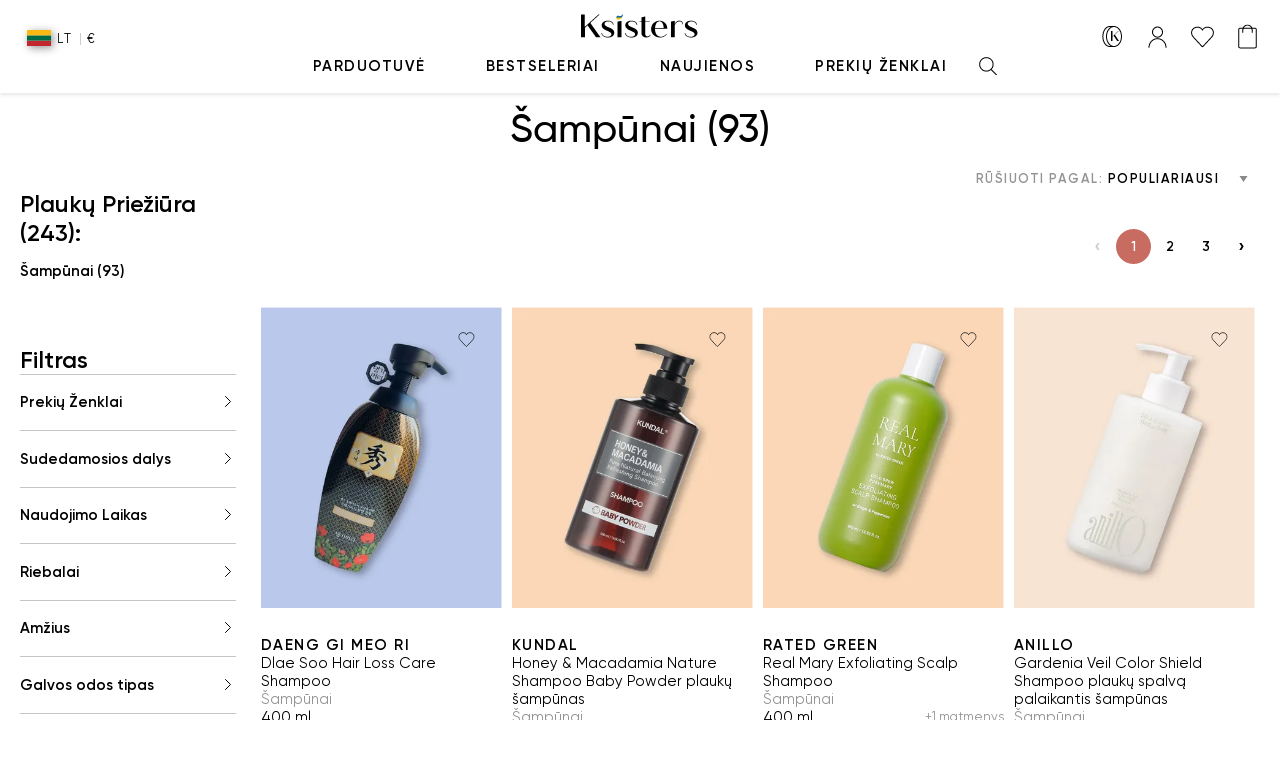

--- FILE ---
content_type: text/html; charset=utf-8
request_url: https://ksisters.lt/category/hair-shampoos
body_size: 90286
content:
<!doctype html><html lang="lt"><head><meta data-rh="true" property="og:type" content="website"/><meta data-rh="true" property="og:site_name" content="Ksisters 👯‍♀️"/><meta data-rh="true" property="og:logo" content="https://ksisters.lt/logo.png"/><meta data-rh="true" property="og:url" content="https://ksisters.lt/category/hair-shampoos"/><meta data-rh="true" property="og:image" content="https://ksisters.lt/logo.png"/><meta data-rh="true" name="description" content="Rinkitės iš plataus asortimento kosmetikos kūno ir plaukų priežiūrai Šampūnai ⭐️ gera kaina su greitu pristatymu visoje Lietuvoje. Dovana su kiekvienu užsakymu 🎁 Užsisakykite internetu dabar!👯‍♀️"/><meta data-rh="true" name="robots" content="index, follow"/> <title data-rh="true">Šampūnai - in Ksisters 👯‍♀️</title><style>@font-face {
      	font-family: 'Gilroy';
      	src: url('/fonts/gilroy-semibold.woff2'),
      		local('Gilroy Semibold'), local('Gilroy-Semibold'),
      		url('/fonts/gilroy-semibold.woff2') format('woff2'),
      		url('/fonts/gilroy-semibold.woff') format('woff'),
      		url('/fonts/gilroy-semibold.eot?#iefix') format('embedded-opentype'),
      		url('/fonts/gilroy-semibold.ttf') format('truetype');
      	font-weight: 600;
      	font-style: normal;
        font-display: swap;
      }
      @font-face {
      	font-family: 'Gilroy';
      	src: url('/fonts/gilroy-regular.woff2'),
      		local('Gilroy Regular'), local('Gilroy-Regular'),
      		url('/fonts/gilroy-regular.woff2') format('woff2'),
      		url('/fonts/gilroy-regular.woff') format('woff'),
      		url('/fonts/gilroy-regular.eot?#iefix') format('embedded-opentype'),
      		url('/fonts/gilroy-regular.ttf') format('truetype');
      	font-weight: normal;
      	font-style: normal;
        font-display: swap;
      }
      @font-face {
      	font-family: 'Gilroy';
      	src: url('/fonts/gilroy-medium.woff2'),
      		local('Gilroy Medium'), local('Gilroy-Medium'),
      		url('/fonts/gilroy-medium.woff2') format('woff2'),
      		url('/fonts/gilroy-medium.woff') format('woff'),
      		url('/fonts/gilroy-medium.eot?#iefix') format('embedded-opentype'),
      		url('/fonts/gilroy-medium.ttf') format('truetype');
      	font-weight: 500;
      	font-style: normal;
        font-display: swap;
      }
      @font-face {
      	font-family: 'Quiche Sans';
      	src: url('/fonts/quiche-qans-medium.otf'),
      		local('Gilroy Medium'), local('Quiche Sans Medium'),
      		url('/fonts/quiche-qans-medium.otf') format('opentype');
      	font-weight: 500;
      	font-style: normal;
        font-display: swap;
      }
      @font-face {
      	font-family: 'Tenor Sans';
      	src: url('/fonts/tenor-sans-regular.ttf'),
      		local('Tenor Sans Regular'), local('Tenor Sans Regular'),
      		url('/fonts/tenor-sans-regular.ttf') format('opentype');
      	font-weight: 500;
      	font-style: normal;
        font-display: swap;
      }

      @font-face {
        font-family: 'Hamiltone';
        src: url('/fonts/hamiltone-demo.otf'), local('Hamiltone');
        font-weight: normal;
        font-style: normal;
      }

      @font-face {
        font-family: 'Peach Cream';
        src: url('/fonts/peach-cream.otf'), local('Peach Cream');
        font-weight: normal;
        font-style: normal;
      }</style><style id="jss-server-side"><style data-emotion="css-global animation-61bdi0">@-webkit-keyframes animation-61bdi0{0%{-webkit-transform:rotate(0deg);-moz-transform:rotate(0deg);-ms-transform:rotate(0deg);transform:rotate(0deg);}100%{-webkit-transform:rotate(360deg);-moz-transform:rotate(360deg);-ms-transform:rotate(360deg);transform:rotate(360deg);}}@keyframes animation-61bdi0{0%{-webkit-transform:rotate(0deg);-moz-transform:rotate(0deg);-ms-transform:rotate(0deg);transform:rotate(0deg);}100%{-webkit-transform:rotate(360deg);-moz-transform:rotate(360deg);-ms-transform:rotate(360deg);transform:rotate(360deg);}}</style><style data-emotion="css-global animation-1p2h4ri">@-webkit-keyframes animation-1p2h4ri{0%{stroke-dasharray:1px,200px;stroke-dashoffset:0;}50%{stroke-dasharray:100px,200px;stroke-dashoffset:-15px;}100%{stroke-dasharray:100px,200px;stroke-dashoffset:-125px;}}@keyframes animation-1p2h4ri{0%{stroke-dasharray:1px,200px;stroke-dashoffset:0;}50%{stroke-dasharray:100px,200px;stroke-dashoffset:-15px;}100%{stroke-dasharray:100px,200px;stroke-dashoffset:-125px;}}</style><style data-emotion="css 8yzpf7 13o7eu2 14891ef">.css-8yzpf7{display:inline-block;-webkit-animation:animation-61bdi0 1.4s linear infinite;animation:animation-61bdi0 1.4s linear infinite;}.css-13o7eu2{display:block;}.css-14891ef{stroke:currentColor;stroke-dasharray:80px,200px;stroke-dashoffset:0;-webkit-animation:animation-1p2h4ri 1.4s ease-in-out infinite;animation:animation-1p2h4ri 1.4s ease-in-out infinite;}</style></style> <link data-rh="true" rel="canonical" href="https:/ksisters.lt/category/hair-shampoos"/><link data-rh="true" rel="alternate" hrefLang="de-at" href="https://ksisters.at/category/hair-shampoos"/><link data-rh="true" rel="alternate" hrefLang="en-at" href="https://ksisters.at/en/category/hair-shampoos"/><link data-rh="true" rel="alternate" hrefLang="uk-at" href="https://ksisters.at/uk/category/hair-shampoos"/><link data-rh="true" rel="alternate" hrefLang="de-be" href="https://ksisters.be/de/category/hair-shampoos"/><link data-rh="true" rel="alternate" hrefLang="en-be" href="https://ksisters.be/en/category/hair-shampoos"/><link data-rh="true" rel="alternate" hrefLang="fr-be" href="https://ksisters.be/category/hair-shampoos"/><link data-rh="true" rel="alternate" hrefLang="nl-be" href="https://ksisters.be/nl/category/hair-shampoos"/><link data-rh="true" rel="alternate" hrefLang="uk-be" href="https://ksisters.be/uk/category/hair-shampoos"/><link data-rh="true" rel="alternate" hrefLang="bg-bg" href="https://ksisters.bg/category/hair-shampoos"/><link data-rh="true" rel="alternate" hrefLang="en-bg" href="https://ksisters.bg/en/category/hair-shampoos"/><link data-rh="true" rel="alternate" hrefLang="uk-bg" href="https://ksisters.bg/uk/category/hair-shampoos"/><link data-rh="true" rel="alternate" hrefLang="en-ua" href="https://ksisters.com.ua/en/category/hair-shampoos"/><link data-rh="true" rel="alternate" hrefLang="uk-ua" href="https://ksisters.com.ua/category/hair-shampoos"/><link data-rh="true" rel="alternate" hrefLang="cs-cz" href="https://ksisters.cz/category/hair-shampoos"/><link data-rh="true" rel="alternate" hrefLang="en-cz" href="https://ksisters.cz/en/category/hair-shampoos"/><link data-rh="true" rel="alternate" hrefLang="uk-cz" href="https://ksisters.cz/uk/category/hair-shampoos"/><link data-rh="true" rel="alternate" hrefLang="de-de" href="https://ksisters.de/category/hair-shampoos"/><link data-rh="true" rel="alternate" hrefLang="en-de" href="https://ksisters.de/en/category/hair-shampoos"/><link data-rh="true" rel="alternate" hrefLang="uk-de" href="https://ksisters.de/uk/category/hair-shampoos"/><link data-rh="true" rel="alternate" hrefLang="da-dk" href="https://ksisters.dk/category/hair-shampoos"/><link data-rh="true" rel="alternate" hrefLang="en-dk" href="https://ksisters.dk/en/category/hair-shampoos"/><link data-rh="true" rel="alternate" hrefLang="uk-dk" href="https://ksisters.dk/uk/category/hair-shampoos"/><link data-rh="true" rel="alternate" hrefLang="en-ee" href="https://ksisters.ee/en/category/hair-shampoos"/><link data-rh="true" rel="alternate" hrefLang="et-ee" href="https://ksisters.ee/category/hair-shampoos"/><link data-rh="true" rel="alternate" hrefLang="uk-ee" href="https://ksisters.ee/uk/category/hair-shampoos"/><link data-rh="true" rel="alternate" hrefLang="en-es" href="https://ksisters.es/en/category/hair-shampoos"/><link data-rh="true" rel="alternate" hrefLang="es-es" href="https://ksisters.es/category/hair-shampoos"/><link data-rh="true" rel="alternate" hrefLang="uk-es" href="https://ksisters.es/uk/category/hair-shampoos"/><link data-rh="true" rel="alternate" hrefLang="en-fi" href="https://ksisters.fi/en/category/hair-shampoos"/><link data-rh="true" rel="alternate" hrefLang="fi-fi" href="https://ksisters.fi/category/hair-shampoos"/><link data-rh="true" rel="alternate" hrefLang="sv-fi" href="https://ksisters.fi/sv/category/hair-shampoos"/><link data-rh="true" rel="alternate" hrefLang="uk-fi" href="https://ksisters.fi/uk/category/hair-shampoos"/><link data-rh="true" rel="alternate" hrefLang="en-fr" href="https://ksisters.fr/en/category/hair-shampoos"/><link data-rh="true" rel="alternate" hrefLang="fr-fr" href="https://ksisters.fr/category/hair-shampoos"/><link data-rh="true" rel="alternate" hrefLang="uk-fr" href="https://ksisters.fr/uk/category/hair-shampoos"/><link data-rh="true" rel="alternate" hrefLang="el-gr" href="https://ksisters.gr/category/hair-shampoos"/><link data-rh="true" rel="alternate" hrefLang="en-gr" href="https://ksisters.gr/en/category/hair-shampoos"/><link data-rh="true" rel="alternate" hrefLang="uk-gr" href="https://ksisters.gr/uk/category/hair-shampoos"/><link data-rh="true" rel="alternate" hrefLang="en-hr" href="https://ksisters.hr/en/category/hair-shampoos"/><link data-rh="true" rel="alternate" hrefLang="hr-hr" href="https://ksisters.hr/category/hair-shampoos"/><link data-rh="true" rel="alternate" hrefLang="uk-hr" href="https://ksisters.hr/uk/category/hair-shampoos"/><link data-rh="true" rel="alternate" hrefLang="en-hu" href="https://ksisters.hu/en/category/hair-shampoos"/><link data-rh="true" rel="alternate" hrefLang="hu-hu" href="https://ksisters.hu/category/hair-shampoos"/><link data-rh="true" rel="alternate" hrefLang="uk-hu" href="https://ksisters.hu/uk/category/hair-shampoos"/><link data-rh="true" rel="alternate" hrefLang="en-it" href="https://ksisters.it/en/category/hair-shampoos"/><link data-rh="true" rel="alternate" hrefLang="it-it" href="https://ksisters.it/category/hair-shampoos"/><link data-rh="true" rel="alternate" hrefLang="uk-it" href="https://ksisters.it/uk/category/hair-shampoos"/><link data-rh="true" rel="alternate" hrefLang="en-lt" href="https://ksisters.lt/en/category/hair-shampoos"/><link data-rh="true" rel="alternate" hrefLang="lt-lt" href="https://ksisters.lt/category/hair-shampoos"/><link data-rh="true" rel="alternate" hrefLang="uk-lt" href="https://ksisters.lt/uk/category/hair-shampoos"/><link data-rh="true" rel="alternate" hrefLang="en-lv" href="https://ksisters.lv/en/category/hair-shampoos"/><link data-rh="true" rel="alternate" hrefLang="lv-lv" href="https://ksisters.lv/category/hair-shampoos"/><link data-rh="true" rel="alternate" hrefLang="uk-lv" href="https://ksisters.lv/uk/category/hair-shampoos"/><link data-rh="true" rel="alternate" hrefLang="en-nl" href="https://ksisters.nl/en/category/hair-shampoos"/><link data-rh="true" rel="alternate" hrefLang="nl-nl" href="https://ksisters.nl/category/hair-shampoos"/><link data-rh="true" rel="alternate" hrefLang="uk-nl" href="https://ksisters.nl/uk/category/hair-shampoos"/><link data-rh="true" rel="alternate" hrefLang="en-pl" href="https://ksisters.pl/en/category/hair-shampoos"/><link data-rh="true" rel="alternate" hrefLang="pl-pl" href="https://ksisters.pl/category/hair-shampoos"/><link data-rh="true" rel="alternate" hrefLang="uk-pl" href="https://ksisters.pl/uk/category/hair-shampoos"/><link data-rh="true" rel="alternate" hrefLang="en-pt" href="https://ksisters.pt/en/category/hair-shampoos"/><link data-rh="true" rel="alternate" hrefLang="pt-pt" href="https://ksisters.pt/category/hair-shampoos"/><link data-rh="true" rel="alternate" hrefLang="uk-pt" href="https://ksisters.pt/uk/category/hair-shampoos"/><link data-rh="true" rel="alternate" hrefLang="en-ro" href="https://ksisters.ro/en/category/hair-shampoos"/><link data-rh="true" rel="alternate" hrefLang="ro-ro" href="https://ksisters.ro/category/hair-shampoos"/><link data-rh="true" rel="alternate" hrefLang="uk-ro" href="https://ksisters.ro/uk/category/hair-shampoos"/><link data-rh="true" rel="alternate" hrefLang="en-se" href="https://ksisters.se/en/category/hair-shampoos"/><link data-rh="true" rel="alternate" hrefLang="sv-se" href="https://ksisters.se/category/hair-shampoos"/><link data-rh="true" rel="alternate" hrefLang="uk-se" href="https://ksisters.se/uk/category/hair-shampoos"/><link data-rh="true" rel="alternate" hrefLang="en-si" href="https://ksisters.si/en/category/hair-shampoos"/><link data-rh="true" rel="alternate" hrefLang="sl-si" href="https://ksisters.si/category/hair-shampoos"/><link data-rh="true" rel="alternate" hrefLang="uk-si" href="https://ksisters.si/uk/category/hair-shampoos"/><link data-rh="true" rel="alternate" hrefLang="en-sk" href="https://ksisters.sk/en/category/hair-shampoos"/><link data-rh="true" rel="alternate" hrefLang="sk-sk" href="https://ksisters.sk/category/hair-shampoos"/><link data-rh="true" rel="alternate" hrefLang="uk-sk" href="https://ksisters.sk/uk/category/hair-shampoos"/> <script data-rh="true" type="application/ld+json">{"@context":"http://schema.org","@type":"BreadcrumbList","itemListElement":[{"@type":"ListItem","position":1,"item":{"@id":"https://ksisters.lt/","name":"Ksisters"}},{"@type":"ListItem","position":2,"item":{"@id":"https://ksisters.lt/category/hair-care-body-care","name":"Plaukai & Kūnas"}},{"@type":"ListItem","position":3,"item":{"@id":"https://ksisters.lt/category/hair-care","name":"Plaukų Priežiūra"}},{"@type":"ListItem","position":4,"item":{"@id":"https://ksisters.lt/category/hair-shampoos","name":"Šampūnai"}}]}</script><script data-rh="true" type="application/ld+json">{"@context":"http://schema.org","@type":"ItemList","url":"https://ksisters.lt/category/hair-shampoos","numberOfItems":36,"itemListElement":[{"@type":"ListItem","position":1,"url":"https://ksisters.lt/product/daeng-gi-meo-ri-dlae-soo-hair-loss-care-shampoo?sku=2099648","name":"Dlae Soo Hair Loss Care Shampoo"},{"@type":"ListItem","position":2,"url":"https://ksisters.lt/product/kundal-honey-macadamia-nature-shampoo-baby-powder?sku=2107294","name":"Honey & Macadamia Nature Shampoo Baby Powder plaukų šampūnas"},{"@type":"ListItem","position":3,"url":"https://ksisters.lt/product/q-real-mary-exfoliating-scalp-shampoo?sku=2102824","name":"Real Mary Exfoliating Scalp Shampoo"},{"@type":"ListItem","position":4,"url":"https://ksisters.lt/product/anillo-gardenia-veil-color-shield-shampoo?sku=2108656","name":"Gardenia Veil Color Shield Shampoo plaukų spalvą palaikantis šampūnas"},{"@type":"ListItem","position":5,"url":"https://ksisters.lt/product/anillo-black-tea-nourishing-scalp-shampoo?sku=2108650","name":"Black Tea Nourishing Scalp Shampoo maitinamasis plaukų šampūnas su juodosios arbatos ekstraktu"},{"@type":"ListItem","position":6,"url":"https://ksisters.lt/product/daeng-gi-meo-ri-ki-gold-premium-shampoo?sku=2099665","name":"Stiprinantis plaukų šampūnas Ki Gold Premium Shampoo"},{"@type":"ListItem","position":7,"url":"https://ksisters.lt/product/la-ferme-laminaria-shampoo-white-musk?sku=2105216","name":"Laminaria Shampoo White Musk"},{"@type":"ListItem","position":8,"url":"https://ksisters.lt/product/cp-1-aquaxyl-complex-intense-moisture-shampoo?sku=2105512","name":"Plaukų šampūnas Aquaxyl Complex Intense Moisture Shampoo"},{"@type":"ListItem","position":9,"url":"https://ksisters.lt/product/kundal-dandruff-shampoo-apple-green-tea?sku=2107299","name":"Dandruff Shampoo Apple Green Tea šampūnas nuo pleiskanų su obuolių ekstraktu ir žaliąja arbata"},{"@type":"ListItem","position":10,"url":"https://ksisters.lt/product/masil-5probiotics-apple-vinegar-shampoo?sku=2103748","name":"Švelnus šampūnas be sulfatų 5Probiotics Apple Vinegar Shampoo"},{"@type":"ListItem","position":11,"url":"https://ksisters.lt/product/lador-volumising-curl-shampoo?sku=2108462","name":"Volumising Curl Shampoo apimties suteikiantis šampūnas garbanotiems plaukams"},{"@type":"ListItem","position":12,"url":"https://ksisters.lt/product/kundal-hyaluron-airy-volume-shampoo-blossom-breeze?sku=2107300","name":"Hyaluron Airy Volume Shampoo Blossom Breeze apimtį suteikiantis šampūnas su hialurono rūgštimi"},{"@type":"ListItem","position":13,"url":"https://ksisters.lt/product/apieu-raspberry-vinegar-hair-shampoo?sku=2102783","name":"Šampūnas su aviečių actu Raspberry Vinegar Hair Shampoo"},{"@type":"ListItem","position":14,"url":"https://ksisters.lt/product/kundal-caffeine-shampoo-white-musk?sku=2107296","name":"Caffeine Shampoo White Musk plaukų šampūnas"},{"@type":"ListItem","position":15,"url":"https://ksisters.lt/product/lador-anti-dandruff-shampoo?sku=2105323","name":"Šampūnas nuo pleiskanų Anti-Dandruff Shampoo"},{"@type":"ListItem","position":16,"url":"https://ksisters.lt/product/lador-real-intensive-acid-shampoo?sku=2105294","name":"Plaukų šampūnas Real Intensive Acid Shampoo"},{"@type":"ListItem","position":17,"url":"https://ksisters.lt/product/kundal-honey-macadamia-nature-shampoo-pink-grapefruit?sku=2107260","name":"Honey & Macadamia Nature Shampoo Pink Grapefruit plaukų šampūnas"},{"@type":"ListItem","position":18,"url":"https://ksisters.lt/product/cp-1-3seconds-hair-fill-up-shampoo?sku=2105515","name":"3Seconds Hair Fill-Up Shampoo"},{"@type":"ListItem","position":19,"url":"https://ksisters.lt/product/masil-3salon-hair-cmc-shampoo?sku=2103737","name":"3Salon Hair Cmc Shampoo"},{"@type":"ListItem","position":20,"url":"https://ksisters.lt/product/masil-5probiotics-perfect-volume-shampoo?sku=2103743","name":"Šampūnas su probiotikais plaukų apimčiai didinti 5Probiotics Perfect Volume Shampoo"},{"@type":"ListItem","position":21,"url":"https://ksisters.lt/product/elizavecca-cer-100-collagen-coating-hair-muscle-shampoo?sku=2102514","name":"Kolageno šampūnas CER-100CollagenCoating Hair Muscle Shampoo"},{"@type":"ListItem","position":22,"url":"https://ksisters.lt/product/cp-1-tea-tree-mint-shampoo?sku=2105519","name":"Tea Tree Mint Shampoo"},{"@type":"ListItem","position":23,"url":"https://ksisters.lt/product/cp-1-bright-complex-intense-nourishing-shampoo?sku=2105510","name":"Bright Complex Intense Nourishing Shampoo"},{"@type":"ListItem","position":24,"url":"https://ksisters.lt/product/daeng-gi-meo-ri-vitalizing-shampoo?sku=2099681","name":"Atgaivinantis ir regeneruojantis plaukų šampūnas Vitalizing Shampoo"},{"@type":"ListItem","position":25,"url":"https://ksisters.lt/product/lador-anti-yellow-shampoo?sku=2105352","name":"Anti-Yellow Shampoo"},{"@type":"ListItem","position":26,"url":"https://ksisters.lt/product/masil-5probiotics-scalp-scaling-shampoo?sku=2103754","name":"5Probiotics Scalp Scaling Shampoo"},{"@type":"ListItem","position":27,"url":"https://ksisters.lt/product/lador-root-re-boot-activating-shampoo-cica-tea-tree?sku=2105372","name":"Šampūnas nuo plaukų slinkimo Root Re-Boot Activating Shampoo Cica & Tea Tree"},{"@type":"ListItem","position":28,"url":"https://ksisters.lt/product/cosrx-peptide-132-ultra-perfect-hair-bonding-shampoo?sku=2108697","name":"Peptide-132 Ultra Perfect Hair Bonding Shampoo plaukų šampūnas su peptidais"},{"@type":"ListItem","position":29,"url":"https://ksisters.lt/product/anillo-dark-beer-biome-shampoo?sku=2108653","name":"Dark Beer Biome Shampoo stiprinamasis plaukų šampūnas"},{"@type":"ListItem","position":30,"url":"https://ksisters.lt/product/anillo-lime-sunday-refresh-shampoo?sku=2108646","name":"Lime Sunday Refresh Shampoo gaivinamasis šampūnas su žaliosios citrinos ekstraktu"},{"@type":"ListItem","position":31,"url":"https://ksisters.lt/product/anillo-rosy-night-repair-shampoo?sku=2108639","name":"Rosy Night Repair Shampoo rožių kvapo regeneruojantis šampūnas"},{"@type":"ListItem","position":32,"url":"https://ksisters.lt/product/lador-perfumed-hair-shampoo-osmanthus?sku=2108329","name":"Perfumed Hair Shampoo Osmanthus kvapusis plaukų šampūnas su baltymais"},{"@type":"ListItem","position":33,"url":"https://ksisters.lt/product/lador-dandruff-defense-shampoo?sku=2108463","name":"Dandruff Defense Shampoo šampūnas nuo pleiskanų"},{"@type":"ListItem","position":34,"url":"https://ksisters.lt/product/lador-newplex-balancing-shampoo?sku=2108460","name":"Newplex Balancing Shampoo plaukų šampūnas"},{"@type":"ListItem","position":35,"url":"https://ksisters.lt/product/lador-perfumed-hair-shampoo-hinoki?sku=2108328","name":"Perfumed Hair Shampoo Hinoki kvapusis plaukų šampūnas su baltymais"},{"@type":"ListItem","position":36,"url":"https://ksisters.lt/product/daeng-gi-meo-ri-oriental-special-shampoo?sku=2099671","name":"Šampūnas nuo plaukų slinkimo ir atkuriamasis šampūnas pažeistiems plaukams Oriental Special Shampoo"}]}</script><script data-rh="true" type="application/ld+json">[{"@context":"http://schema.org","@type":"Organization","url":"https://ksisters.lt","logo":"/ksisters-logo.png"},{"@context":"http://schema.org","@type":"WebSite","name":"Ksisters","url":"https://ksisters.lt"}]</script><meta charset="utf-8"/><meta http-equiv="x-ua-compatible" content="ie=edge"><meta name="viewport" content="viewport-fit=cover,width=device-width,initial-scale=1,maximum-scale=1,user-scalable=0,interactive-widget=resizes-content"><link rel="preconnect" href="https://static.ksisters.com"/><link rel="apple-touch-icon" sizes="180x180" href="/apple-touch-icon.png?v=1"><link rel="icon" type="image/png" sizes="32x32" href="/favicon-32x32.png?v=1"><link rel="icon" type="image/png" sizes="16x16" href="/favicon-16x16.png?v=1"><link rel="mask-icon" href="/safari-pinned-tab.svg?v=1" color="#c86b60"><link rel="shortcut icon" href="/favicon.ico?v=1"><meta name="apple-mobile-web-app-title" content="Ksisters"><meta name="application-name" content="Ksisters"><meta name="msapplication-TileColor" content="#f0c2b2"><meta name="theme-color" content="#000000"><link rel="manifest" href="/manifest.json" crossorigin="use-credentials"/><script remove>window.__INITIAL__STATE__ = {"url":"/category/hair-shampoos","status":200,"expiresDateTime":1768412882917,"locale":{"current":{"country":"lt","language":"lt","currency":"eur"},"countries":[{"country":{"code":"at","icon":"","name":"Austrija"},"domain":{"name":"ksisters.at","active":true,"indexed":true,"alias":"at","icon":"icon_at","showVAT":true,"pricePerUnit":true,"cookiesSettings":false,"impressum":true,"autoRounding":false,"showApartment":true,"showMinPrice30days":true,"showInMenus":true,"limitCheckout":null,"VAT":null,"customs":null,"offlineStore":true}},{"country":{"code":"be","icon":"","name":"Belgija"},"domain":{"name":"ksisters.be","active":true,"indexed":false,"alias":null,"icon":"icon","showVAT":false,"pricePerUnit":true,"cookiesSettings":false,"impressum":false,"autoRounding":false,"showApartment":false,"showMinPrice30days":true,"showInMenus":false,"limitCheckout":null,"VAT":null,"customs":null,"offlineStore":false}},{"country":{"code":"bg","icon":"","name":"Bulgarija"},"domain":{"name":"ksisters.bg","active":true,"indexed":true,"alias":null,"icon":"icon","showVAT":false,"pricePerUnit":false,"cookiesSettings":false,"impressum":false,"autoRounding":false,"showApartment":false,"showMinPrice30days":true,"showInMenus":true,"limitCheckout":null,"VAT":null,"customs":null,"offlineStore":false}},{"country":{"code":"cz","icon":"https://static.ksisters.com/public/flags/flag-czech.svg","name":"Čekija"},"domain":{"name":"ksisters.cz","active":true,"indexed":true,"alias":"cz","icon":"cz","showVAT":false,"pricePerUnit":false,"cookiesSettings":false,"impressum":false,"autoRounding":false,"showApartment":false,"showMinPrice30days":true,"showInMenus":true,"limitCheckout":null,"VAT":null,"customs":null,"offlineStore":true}},{"country":{"code":"dk","icon":"","name":"Danija"},"domain":{"name":"ksisters.dk","active":true,"indexed":true,"alias":null,"icon":"icon","showVAT":false,"pricePerUnit":true,"cookiesSettings":false,"impressum":false,"autoRounding":false,"showApartment":false,"showMinPrice30days":true,"showInMenus":true,"limitCheckout":null,"VAT":null,"customs":null,"offlineStore":false}},{"country":{"code":"ee","icon":"","name":"Estija"},"domain":{"name":"ksisters.ee","active":true,"indexed":true,"alias":"ee","icon":"icon_ee","showVAT":false,"pricePerUnit":false,"cookiesSettings":false,"impressum":false,"autoRounding":false,"showApartment":true,"showMinPrice30days":true,"showInMenus":true,"limitCheckout":null,"VAT":null,"customs":null,"offlineStore":false}},{"country":{"code":"gr","icon":"","name":"Graikija"},"domain":{"name":"ksisters.gr","active":true,"indexed":true,"alias":null,"icon":"icon","showVAT":false,"pricePerUnit":false,"cookiesSettings":false,"impressum":false,"autoRounding":false,"showApartment":false,"showMinPrice30days":true,"showInMenus":true,"limitCheckout":null,"VAT":null,"customs":null,"offlineStore":false}},{"country":{"code":"es","icon":"","name":"Ispanija"},"domain":{"name":"ksisters.es","active":true,"indexed":true,"alias":null,"icon":"icon","showVAT":false,"pricePerUnit":true,"cookiesSettings":false,"impressum":false,"autoRounding":false,"showApartment":true,"showMinPrice30days":true,"showInMenus":true,"limitCheckout":null,"VAT":null,"customs":null,"offlineStore":false}},{"country":{"code":"it","icon":"","name":"Italija"},"domain":{"name":"ksisters.it","active":true,"indexed":true,"alias":null,"icon":"icon","showVAT":true,"pricePerUnit":true,"cookiesSettings":false,"impressum":false,"autoRounding":false,"showApartment":true,"showMinPrice30days":true,"showInMenus":true,"limitCheckout":null,"VAT":null,"customs":null,"offlineStore":false}},{"country":{"code":"hr","icon":"","name":"Kroatija"},"domain":{"name":"ksisters.hr","active":true,"indexed":true,"alias":"hr","icon":"icon_hr","showVAT":false,"pricePerUnit":false,"cookiesSettings":false,"impressum":false,"autoRounding":false,"showApartment":false,"showMinPrice30days":true,"showInMenus":true,"limitCheckout":null,"VAT":null,"customs":null,"offlineStore":false}},{"country":{"code":"lv","icon":"","name":"Latvija"},"domain":{"name":"ksisters.lv","active":true,"indexed":true,"alias":"lv","icon":"icon_lv","showVAT":false,"pricePerUnit":false,"cookiesSettings":false,"impressum":false,"autoRounding":false,"showApartment":true,"showMinPrice30days":true,"showInMenus":true,"limitCheckout":null,"VAT":null,"customs":null,"offlineStore":false}},{"country":{"code":"pl","icon":"https://ks-test-upload-photo.ams3.digitaloceanspaces.com/public/flags/flag-poland.svg","name":"Lenkija"},"domain":{"name":"ksisters.pl","active":true,"indexed":true,"alias":"pl","icon":"icon_pl","showVAT":false,"pricePerUnit":false,"cookiesSettings":false,"impressum":false,"autoRounding":false,"showApartment":true,"showMinPrice30days":true,"showInMenus":true,"limitCheckout":null,"VAT":null,"customs":null,"offlineStore":false}},{"country":{"code":"lt","icon":"","name":"Lietuva"},"domain":{"name":"ksisters.lt","active":true,"indexed":true,"alias":"lt","icon":"icon_lt","showVAT":false,"pricePerUnit":false,"cookiesSettings":false,"impressum":false,"autoRounding":false,"showApartment":true,"showMinPrice30days":true,"showInMenus":true,"limitCheckout":null,"VAT":null,"customs":null,"offlineStore":false}},{"country":{"code":"nl","icon":"","name":"Nyderlandai"},"domain":{"name":"ksisters.nl","active":true,"indexed":false,"alias":null,"icon":"icon","showVAT":false,"pricePerUnit":true,"cookiesSettings":false,"impressum":false,"autoRounding":false,"showApartment":false,"showMinPrice30days":true,"showInMenus":false,"limitCheckout":null,"VAT":null,"customs":null,"offlineStore":false}},{"country":{"code":"pt","icon":"","name":"Portugalija"},"domain":{"name":"ksisters.pt","active":true,"indexed":true,"alias":null,"icon":"icon","showVAT":false,"pricePerUnit":true,"cookiesSettings":false,"impressum":false,"autoRounding":false,"showApartment":false,"showMinPrice30days":true,"showInMenus":true,"limitCheckout":null,"VAT":null,"customs":null,"offlineStore":false}},{"country":{"code":"fr","icon":"","name":"Prancūzija"},"domain":{"name":"ksisters.fr","active":true,"indexed":true,"alias":null,"icon":"icon","showVAT":true,"pricePerUnit":true,"cookiesSettings":false,"impressum":false,"autoRounding":false,"showApartment":false,"showMinPrice30days":true,"showInMenus":true,"limitCheckout":null,"VAT":null,"customs":null,"offlineStore":false}},{"country":{"code":"ro","icon":"","name":"Rumunija"},"domain":{"name":"ksisters.ro","active":true,"indexed":true,"alias":"ro","icon":"icon_ro","showVAT":false,"pricePerUnit":false,"cookiesSettings":false,"impressum":false,"autoRounding":false,"showApartment":false,"showMinPrice30days":true,"showInMenus":true,"limitCheckout":null,"VAT":null,"customs":null,"offlineStore":false}},{"country":{"code":"sk","icon":"https://ks-test-upload-photo.ams3.digitaloceanspaces.com/public/flags/flag-slovakia.svg","name":"Slovakija"},"domain":{"name":"ksisters.sk","active":true,"indexed":true,"alias":"sk","icon":"icon_sk","showVAT":false,"pricePerUnit":false,"cookiesSettings":false,"impressum":false,"autoRounding":false,"showApartment":false,"showMinPrice30days":true,"showInMenus":true,"limitCheckout":null,"VAT":null,"customs":null,"offlineStore":true}},{"country":{"code":"si","icon":"","name":"Slovėnija"},"domain":{"name":"ksisters.si","active":true,"indexed":true,"alias":"si","icon":"icon_si","showVAT":false,"pricePerUnit":false,"cookiesSettings":false,"impressum":false,"autoRounding":false,"showApartment":false,"showMinPrice30days":true,"showInMenus":true,"limitCheckout":null,"VAT":null,"customs":null,"offlineStore":false}},{"country":{"code":"fi","icon":"","name":"Suomija"},"domain":{"name":"ksisters.fi","active":true,"indexed":true,"alias":null,"icon":"icon","showVAT":false,"pricePerUnit":true,"cookiesSettings":false,"impressum":false,"autoRounding":false,"showApartment":false,"showMinPrice30days":true,"showInMenus":true,"limitCheckout":null,"VAT":null,"customs":null,"offlineStore":false}},{"country":{"code":"se","icon":"","name":"Švedija"},"domain":{"name":"ksisters.se","active":true,"indexed":true,"alias":null,"icon":"icon","showVAT":false,"pricePerUnit":true,"cookiesSettings":false,"impressum":false,"autoRounding":false,"showApartment":false,"showMinPrice30days":true,"showInMenus":true,"limitCheckout":null,"VAT":null,"customs":null,"offlineStore":false}},{"country":{"code":"ua","icon":"","name":"Ukraina"},"domain":{"name":"ksisters.com.ua","active":true,"indexed":true,"alias":"ua","icon":"icon_ua","showVAT":false,"pricePerUnit":false,"cookiesSettings":false,"impressum":false,"autoRounding":false,"showApartment":false,"showMinPrice30days":false,"showInMenus":true,"limitCheckout":150,"VAT":0.2,"customs":0.1,"offlineStore":false}},{"country":{"code":"hu","icon":"","name":"Vengrija"},"domain":{"name":"ksisters.hu","active":true,"indexed":true,"alias":"hu","icon":"icon_hu","showVAT":true,"pricePerUnit":false,"cookiesSettings":false,"impressum":false,"autoRounding":false,"showApartment":false,"showMinPrice30days":true,"showInMenus":true,"limitCheckout":null,"VAT":null,"customs":null,"offlineStore":true}},{"country":{"code":"de","icon":"","name":"Vokietija"},"domain":{"name":"ksisters.de","active":true,"indexed":true,"alias":"de","icon":"icon_de","showVAT":true,"pricePerUnit":true,"cookiesSettings":true,"impressum":true,"autoRounding":false,"showApartment":true,"showMinPrice30days":true,"showInMenus":true,"limitCheckout":null,"VAT":null,"customs":null,"offlineStore":false}}],"domains":{"ksisters.at":{"currencies":[{"name":"€","code":"eur","decimalPlaces":2}],"languages":[{"code":"de","name":"Deutsch","alias":"de"},{"code":"en","name":"English","alias":"en"},{"code":"uk","name":"Українська","alias":"uk"}]},"ksisters.be":{"currencies":[{"name":"€","code":"eur","decimalPlaces":2}],"languages":[{"code":"fr","name":"French","alias":"fr"},{"code":"de","name":"Deutsch","alias":"de"},{"code":"en","name":"English","alias":"en"},{"code":"nl","name":"Dutch","alias":"nl"},{"code":"uk","name":"Українська","alias":"uk"}]},"ksisters.bg":{"currencies":[{"name":"€","code":"eur","decimalPlaces":2}],"languages":[{"code":"bg","name":"Bulgarian","alias":"bg"},{"code":"en","name":"English","alias":"en"},{"code":"uk","name":"Українська","alias":"uk"}]},"ksisters.com.ua":{"currencies":[{"name":"₴","code":"uah","decimalPlaces":0}],"languages":[{"code":"uk","name":"Українська","alias":"uk"},{"code":"en","name":"English","alias":"en"}]},"ksisters.cz":{"currencies":[{"name":"Kč","code":"czk","decimalPlaces":0}],"languages":[{"code":"cs","name":"Čeština","alias":"cs"},{"code":"en","name":"English","alias":"en"},{"code":"uk","name":"Українська","alias":"uk"}]},"ksisters.de":{"currencies":[{"name":"€","code":"eur","decimalPlaces":2}],"languages":[{"code":"de","name":"Deutsch","alias":"de"},{"code":"en","name":"English","alias":"en"},{"code":"uk","name":"Українська","alias":"uk"}]},"ksisters.dk":{"currencies":[{"name":"kr","code":"dkk","decimalPlaces":2}],"languages":[{"code":"da","name":"Dansk","alias":"da"},{"code":"en","name":"English","alias":"en"},{"code":"uk","name":"Українська","alias":"uk"}]},"ksisters.ee":{"currencies":[{"name":"€","code":"eur","decimalPlaces":2}],"languages":[{"code":"et","name":"Eesti","alias":"et"},{"code":"en","name":"English","alias":"en"},{"code":"uk","name":"Українська","alias":"uk"}]},"ksisters.es":{"currencies":[{"name":"€","code":"eur","decimalPlaces":2}],"languages":[{"code":"es","name":"Spanish","alias":"es"},{"code":"en","name":"English","alias":"en"},{"code":"uk","name":"Українська","alias":"uk"}]},"ksisters.fi":{"currencies":[{"name":"€","code":"eur","decimalPlaces":2}],"languages":[{"code":"fi","name":"Finnish","alias":"fi"},{"code":"sv","name":"Svenska","alias":"sv"},{"code":"en","name":"English","alias":"en"},{"code":"uk","name":"Українська","alias":"uk"}]},"ksisters.fr":{"currencies":[{"name":"€","code":"eur","decimalPlaces":2}],"languages":[{"code":"fr","name":"French","alias":"fr"},{"code":"en","name":"English","alias":"en"},{"code":"uk","name":"Українська","alias":"uk"}]},"ksisters.gr":{"currencies":[{"name":"€","code":"eur","decimalPlaces":2}],"languages":[{"code":"el","name":"Greek","alias":"el"},{"code":"en","name":"English","alias":"en"},{"code":"uk","name":"Українська","alias":"uk"}]},"ksisters.hr":{"currencies":[{"name":"€","code":"eur","decimalPlaces":2}],"languages":[{"code":"hr","name":"Hrvatski","alias":"hr"},{"code":"en","name":"English","alias":"en"},{"code":"uk","name":"Українська","alias":"uk"}]},"ksisters.hu":{"currencies":[{"name":"ft","code":"huf","decimalPlaces":0}],"languages":[{"code":"hu","name":"Magyar","alias":"hu"},{"code":"en","name":"English","alias":"en"},{"code":"uk","name":"Українська","alias":"uk"}]},"ksisters.it":{"currencies":[{"name":"€","code":"eur","decimalPlaces":2}],"languages":[{"code":"it","name":"Italian","alias":"it"},{"code":"en","name":"English","alias":"en"},{"code":"uk","name":"Українська","alias":"uk"}]},"ksisters.lt":{"currencies":[{"name":"€","code":"eur","decimalPlaces":2}],"languages":[{"code":"lt","name":"Lithuanian","alias":"lt"},{"code":"en","name":"English","alias":"en"},{"code":"uk","name":"Українська","alias":"uk"}]},"ksisters.lv":{"currencies":[{"name":"€","code":"eur","decimalPlaces":2}],"languages":[{"code":"lv","name":"Latvian","alias":"lv"},{"code":"en","name":"English","alias":"en"},{"code":"uk","name":"Українська","alias":"uk"}]},"ksisters.nl":{"currencies":[{"name":"€","code":"eur","decimalPlaces":2}],"languages":[{"code":"nl","name":"Dutch","alias":"nl"},{"code":"en","name":"English","alias":"en"},{"code":"uk","name":"Українська","alias":"uk"}]},"ksisters.pl":{"currencies":[{"name":"zł","code":"pln","decimalPlaces":2}],"languages":[{"code":"pl","name":"Polski","alias":"pl"},{"code":"en","name":"English","alias":"en"},{"code":"uk","name":"Українська","alias":"uk"}]},"ksisters.pt":{"currencies":[{"name":"€","code":"eur","decimalPlaces":2}],"languages":[{"code":"pt","name":"Portuguese","alias":"pt"},{"code":"en","name":"English","alias":"en"},{"code":"uk","name":"Українська","alias":"uk"}]},"ksisters.ro":{"currencies":[{"name":"lei","code":"ron","decimalPlaces":2}],"languages":[{"code":"ro","name":"Română","alias":"ro"},{"code":"en","name":"English","alias":"en"},{"code":"uk","name":"Українська","alias":"uk"}]},"ksisters.se":{"currencies":[{"name":"kr","code":"sek","decimalPlaces":2}],"languages":[{"code":"sv","name":"Svenska","alias":"sv"},{"code":"en","name":"English","alias":"en"},{"code":"uk","name":"Українська","alias":"uk"}]},"ksisters.si":{"currencies":[{"name":"€","code":"eur","decimalPlaces":2}],"languages":[{"code":"sl","name":"Slovenski","alias":"sl"},{"code":"en","name":"English","alias":"en"},{"code":"uk","name":"Українська","alias":"uk"}]},"ksisters.sk":{"currencies":[{"name":"€","code":"eur","decimalPlaces":2}],"languages":[{"code":"sk","name":"Slovenčina","alias":"sk"},{"code":"en","name":"English","alias":"en"},{"code":"uk","name":"Українська","alias":"uk"}]}}},"socials":[{"link":"https://www.instagram.com/ksisters.lithuania/","sort":1,"socialIcon":{"code":"instagram","name":"Instagram","icon":"https://ks-test-upload-photo.ams3.digitaloceanspaces.com/public/social/social-instagram.svg"}},{"link":"https://www.facebook.com/ksisters.lithuania/","sort":2,"socialIcon":{"code":"facebook","name":"Facebook","icon":"https://ks-test-upload-photo.ams3.digitaloceanspaces.com/public/social/social-facebook.svg"}},{"link":"https://tiktok.com/@ksisters_slovensko","sort":3,"socialIcon":{"code":"tiktok","name":"TikTok","icon":"https://static.ksisters.com/public/social/social-tiktok.svg"}}],"banners":{"desktopMenuBanners":[{"link":"/brand/numbuzin","alt":"Seulix UA LT LV EE","mobile":"","destop":"","sort":0,"pageType":"desktop_menu_skincare","desktop":"https://static.ksisters.com/public/banners/_rs_jg51dlv_dddadad5e3d0e9.webp"},{"link":"/brand/seulix","alt":"Seulix desktop hair body UA LT LV EE","mobile":"","destop":"","sort":0,"pageType":"desktop_menu_hare_body","desktop":"https://static.ksisters.com/public/banners/_rs_qedau01p_dddadad5e3d0e9.webp"},{"link":"/brand/some-by-mi","alt":"Some By Mi","mobile":"","destop":"","sort":0,"pageType":"desktop_menu_brands","desktop":"https://static.ksisters.com/public/banners/_rs_d7qtgz2_d497a3a3a8d8e0.webp"},{"link":"/brand/medicube","alt":"Medicube","mobile":"","destop":"","sort":1,"pageType":"desktop_menu_brands","desktop":"https://static.ksisters.com/public/banners/_rs_di1j11d_d497a3a3a8d8e0.webp"}],"productPageReviewBanners":[{"link":"/promo/gift-for-review-240209","alt":"Gift for review LT LV EE","mobile":"https://static.ksisters.com/public/banners/gift-for-review-240209_rs_k2523w1_decfa5d3dad1ea.webp","destop":"","sort":0,"pageType":"product_page_review","desktop":"https://static.ksisters.com/public/banners/gift-for-review-240209_rs_a68ddhna_decfa5d3dad1ea.webp"}]},"brand":[{"showInList":true,"alias":"frudia","showInCatalog":1,"name":"Frudia"},{"showInList":true,"alias":"cp-1","showInCatalog":1,"name":"CP-1"},{"showInList":true,"alias":"mizon","showInCatalog":1,"name":"Mizon"},{"showInList":true,"alias":"dr-althea","showInCatalog":1,"name":"Dr. Althea"},{"showInList":true,"alias":"abib","showInCatalog":1,"name":"Abib"},{"showInList":true,"alias":"lion","showInCatalog":1,"name":"Lion"},{"showInList":true,"alias":"saltrain","showInCatalog":1,"name":"Saltrain"},{"showInList":true,"alias":"esfolio","showInCatalog":1,"name":"Esfolio"},{"showInList":true,"alias":"coxir","showInCatalog":1,"name":"Coxir"},{"showInList":true,"alias":"anillo","showInCatalog":1,"name":"Anillo"},{"showInList":true,"alias":"seulix","showInCatalog":1,"name":"Seulix"},{"showInList":true,"alias":"uiq","showInCatalog":1,"name":"UIQ"},{"showInList":true,"alias":"plu","showInCatalog":1,"name":"Plu"},{"showInList":true,"alias":"commonlabs","showInCatalog":1,"name":"Commonlabs"},{"showInList":true,"alias":"i-m-from","showInCatalog":1,"name":"I'm from"},{"showInList":true,"alias":"kundal","showInCatalog":1,"name":"KUNDAL"},{"showInList":true,"alias":"enough","showInCatalog":1,"name":"Enough"},{"showInList":true,"alias":"luvum","showInCatalog":1,"name":"LUVUM"},{"showInList":true,"alias":"milk-touch","showInCatalog":1,"name":"Milk Touch"},{"showInList":true,"alias":"cu-skin","showInCatalog":1,"name":"Cu Skin"},{"showInList":true,"alias":"beplain","showInCatalog":1,"name":"Beplain"},{"showInList":true,"alias":"vegreen","showInCatalog":1,"name":"Vegreen"},{"showInList":true,"alias":"ksisters","showInCatalog":1,"name":"Ksisters"},{"showInList":true,"alias":"dr-belmeur","showInCatalog":1,"name":"Dr. Belmeur"},{"showInList":true,"alias":"amuse","showInCatalog":1,"name":"Amuse"},{"showInList":true,"alias":"isov","showInCatalog":1,"name":"ISOV"},{"showInList":true,"alias":"romand","showInCatalog":1,"name":"Rom&nd"},{"showInList":true,"alias":"real-barrier","showInCatalog":1,"name":"Real Barrier"},{"showInList":true,"alias":"reach","showInCatalog":1,"name":"Reach"},{"showInList":true,"alias":"kkul","showInCatalog":1,"name":"kkul"},{"showInList":true,"alias":"tirtir","showInCatalog":1,"name":"Tirtir"},{"showInList":false,"alias":"the-oozoo","showInCatalog":0,"name":"The Oozoo"},{"showInList":true,"alias":"needly","showInCatalog":1,"name":"Needly"},{"showInList":false,"alias":"im-sorry-for-my-skin","showInCatalog":0,"name":"I’m Sorry for My Skin"},{"showInList":true,"alias":"the-skin-house","showInCatalog":1,"name":"The Skin House"},{"showInList":true,"alias":"marymay","showInCatalog":1,"name":"Mary & May"},{"showInList":true,"alias":"p-calm","showInCatalog":1,"name":"P.CALM"},{"showInList":true,"alias":"by-wishtrend","showInCatalog":1,"name":"By Wishtrend"},{"showInList":true,"alias":"euthymol","showInCatalog":1,"name":"Euthymol"},{"showInList":true,"alias":"may-island","showInCatalog":0,"name":"May Island"},{"showInList":false,"alias":"secure-nature","showInCatalog":0,"name":"Secure Nature"},{"showInList":true,"alias":"be-the-skin","showInCatalog":1,"name":"Be The Skin"},{"showInList":true,"alias":"lador","showInCatalog":1,"name":"La'dor"},{"showInList":true,"alias":"dr--ceuracle","showInCatalog":1,"name":"Dr. Ceuracle"},{"showInList":true,"alias":"medi-peel","showInCatalog":1,"name":"Medipeel"},{"showInList":true,"alias":"welcos","showInCatalog":1,"name":"Welcos"},{"showInList":true,"alias":"neogen","showInCatalog":1,"name":"Neogen"},{"showInList":true,"alias":"fraijour","showInCatalog":1,"name":"Fraijour"},{"showInList":true,"alias":"medicube","showInCatalog":1,"name":"Medicube"},{"showInList":true,"alias":"kaine","showInCatalog":1,"name":"KAINE"},{"showInList":true,"alias":"shower-mate","showInCatalog":1,"name":"Shower Mate"},{"showInList":true,"alias":"dr-pepti","showInCatalog":1,"name":"Dr.Pepti"},{"showInList":true,"alias":"la-ferme","showInCatalog":1,"name":"La Ferme"},{"showInList":true,"alias":"dham-a","showInCatalog":1,"name":"Dham:a"},{"showInList":false,"alias":"miguhara","showInCatalog":0,"name":"Miguhara"},{"showInList":false,"alias":"realskin","showInCatalog":0,"name":"Realskin"},{"showInList":true,"alias":"rated-green","showInCatalog":1,"name":"Rated Green"},{"showInList":true,"alias":"the-saem","showInCatalog":1,"name":"The Saem"},{"showInList":true,"alias":"nineless","showInCatalog":1,"name":"NINE LESS"},{"showInList":true,"alias":"benton","showInCatalog":1,"name":"Benton"},{"showInList":true,"alias":"masil","showInCatalog":1,"name":"Masil"},{"showInList":true,"alias":"2080","showInCatalog":1,"name":"2080"},{"showInList":true,"alias":"centellian24","showInCatalog":1,"name":"Centellian24"},{"showInList":true,"alias":"dasique","showInCatalog":1,"name":"Dasique"},{"showInList":true,"alias":"aprilskin","showInCatalog":1,"name":"APRILSKIN"},{"showInList":true,"alias":"vt","showInCatalog":1,"name":"VT Cosmetics"},{"showInList":true,"alias":"tfit","showInCatalog":1,"name":"Tfit"},{"showInList":true,"alias":"anua","showInCatalog":1,"name":"ANUA"},{"showInList":true,"alias":"dear-klairs","showInCatalog":1,"name":"Dear, Klairs"},{"showInList":true,"alias":"torriden","showInCatalog":1,"name":"Torriden"},{"showInList":true,"alias":"fwee","showInCatalog":1,"name":"FWEE"},{"showInList":true,"alias":"double-dare","showInCatalog":1,"name":"Double Dare"},{"showInList":true,"alias":"house-of-hur","showInCatalog":1,"name":"House of HUR"},{"showInList":true,"alias":"cos-de-baha","showInCatalog":0,"name":"Cos De BAHA"},{"showInList":true,"alias":"ynm","showInCatalog":1,"name":"YNM"},{"showInList":true,"alias":"tiam","showInCatalog":1,"name":"TIAM"},{"showInList":true,"alias":"haruharu-wonder","showInCatalog":1,"name":"Haruharu Wonder"},{"showInList":true,"alias":"returnu","showInCatalog":1,"name":"RETURNU"},{"showInList":true,"alias":"kwailnara","showInCatalog":1,"name":"Kwailnara"},{"showInList":true,"alias":"cosrx","showInCatalog":1,"name":"COSRX"},{"showInList":true,"alias":"ckd","showInCatalog":1,"name":"CKD"},{"showInList":true,"alias":"pyunkang-yul","showInCatalog":1,"name":"Pyunkang Yul"},{"showInList":true,"alias":"etude-house","showInCatalog":1,"name":"Etude"},{"showInList":true,"alias":"skinfood","showInCatalog":1,"name":"Skinfood"},{"showInList":true,"alias":"farmstay","showInCatalog":1,"name":"Farmstay"},{"showInList":false,"alias":"ekel","showInCatalog":0,"name":"Ekel"},{"showInList":true,"alias":"axis-y","showInCatalog":1,"name":"AXIS-Y"},{"showInList":true,"alias":"skin1004","showInCatalog":1,"name":"Skin1004"},{"showInList":true,"alias":"petitfee-koelf","showInCatalog":1,"name":"Petitfee & Koelf"},{"showInList":true,"alias":"purito","showInCatalog":1,"name":"Purito Seoul"},{"showInList":true,"alias":"belif","showInCatalog":1,"name":"Belif"},{"showInList":true,"alias":"peach-c","showInCatalog":0,"name":"Peach C"},{"showInList":false,"alias":"ksis-try-sets","showInCatalog":0,"name":"Ksis Try Sets"},{"showInList":true,"alias":"village-11-factory","showInCatalog":1,"name":"Village 11 Factory"},{"showInList":true,"alias":"rovectin","showInCatalog":1,"name":"Rovectin"},{"showInList":false,"alias":"ayoume","showInCatalog":0,"name":"Ayoume"},{"showInList":true,"alias":"scinic","showInCatalog":1,"name":"Scinic"},{"showInList":true,"alias":"genabelle","showInCatalog":1,"name":"Genabelle"},{"showInList":true,"alias":"missha","showInCatalog":1,"name":"Missha"},{"showInList":true,"alias":"sungboon-editor","showInCatalog":1,"name":"Sungboon Editor"},{"showInList":true,"alias":"rawquest","showInCatalog":1,"name":"Rawquest"},{"showInList":true,"alias":"celimax","showInCatalog":1,"name":"Celimax"},{"showInList":true,"alias":"tony-moly","showInCatalog":1,"name":"Tony Moly"},{"showInList":true,"alias":"unleashia","showInCatalog":1,"name":"Unleashia"},{"showInList":true,"alias":"skin-lab","showInCatalog":1,"name":"Skin&Lab"},{"showInList":false,"alias":"ksisters-try-sets","showInCatalog":0,"name":"Ksisters Try Sets"},{"showInList":true,"alias":"mixsoon","showInCatalog":1,"name":"Mixsoon"},{"showInList":true,"alias":"aplb","showInCatalog":1,"name":"APLB"},{"showInList":true,"alias":"numbuzin","showInCatalog":1,"name":"Numbuzin"},{"showInList":true,"alias":"viveca","showInCatalog":1,"name":"VIVECA"},{"showInList":true,"alias":"derma-b","showInCatalog":1,"name":"Derma:B"},{"showInList":false,"alias":"secret-key","showInCatalog":0,"name":"Secret Key"},{"showInList":true,"alias":"patch-holic","showInCatalog":1,"name":"Patch Holic"},{"showInList":true,"alias":"lalarecipe","showInCatalog":1,"name":"LALARECIPE"},{"showInList":true,"alias":"elizavecca","showInCatalog":1,"name":"Elizavecca"},{"showInList":true,"alias":"apieu","showInCatalog":1,"name":"A'pieu"},{"showInList":true,"alias":"iunik","showInCatalog":1,"name":"iUNIK"},{"showInList":true,"alias":"manyo","showInCatalog":1,"name":"Ma:nyo"},{"showInList":true,"alias":"lebelage","showInCatalog":1,"name":"Lebelage"},{"showInList":true,"alias":"beauugreen","showInCatalog":1,"name":"Beauugreen"},{"showInList":true,"alias":"house-of-dohwa","showInCatalog":1,"name":"House of Dohwa"},{"showInList":false,"alias":"kocostar","showInCatalog":0,"name":"Kocostar"},{"showInList":true,"alias":"thank-you-farmer","showInCatalog":1,"name":"Thank You Farmer"},{"showInList":true,"alias":"heimish","showInCatalog":1,"name":"Heimish"},{"showInList":true,"alias":"biodance","showInCatalog":1,"name":"Biodance"},{"showInList":true,"alias":"banila-co","showInCatalog":1,"name":"Banila Co"},{"showInList":true,"alias":"round-lab","showInCatalog":1,"name":"Round Lab"},{"showInList":true,"alias":"moremo","showInCatalog":1,"name":"Moremo"},{"showInList":true,"alias":"seoul-1988","showInCatalog":1,"name":"SEOUL 1988"},{"showInList":true,"alias":"dewytree","showInCatalog":1,"name":"Dewytree"},{"showInList":true,"alias":"eqqualberry","showInCatalog":1,"name":"Eqqualberry"},{"showInList":true,"alias":"skin79","showInCatalog":1,"name":"Skin79"},{"showInList":false,"alias":"dr-hedison","showInCatalog":0,"name":"Dr. Hedison"},{"showInList":true,"alias":"demar3","showInCatalog":1,"name":"Demar3"},{"showInList":true,"alias":"beauty-of-joseon","showInCatalog":1,"name":"Beauty of Joseon"},{"showInList":true,"alias":"vvbetter","showInCatalog":1,"name":"VVBETTER"},{"showInList":true,"alias":"cell-fusion-c","showInCatalog":1,"name":"Cell Fusion C"},{"showInList":true,"alias":"care-nel","showInCatalog":1,"name":"CARE:NEL"},{"showInList":true,"alias":"isntree","showInCatalog":1,"name":"Isntree"},{"showInList":true,"alias":"some-by-mi","showInCatalog":1,"name":"Some By Mi"},{"showInList":false,"alias":"klavuu","showInCatalog":0,"name":"Klavuu"},{"showInList":true,"alias":"daeng-gi-meo-ri","showInCatalog":1,"name":"Daeng Gi Meo Ri"}],"category":[{"alias":"skincare","sort":0,"displayInMenu":false,"name":"Veido Priežiūra","namePlural":"Veido Priežiūra","seoTitle":"Korėjietiška kosmetika Veido Priežiūra | Ksisters 👯‍♀️","seoH1":"","seoDescription":"Pirkite korėjietišką kosmetiką Veido Priežiūra 👯‍♀️ Atraskite geriausius \"Ksisters\" siūlomus prekių ženklus. Greitas pristatymas Lietuvoje. Dovana kiekvienam užsakymui 🎁","h1":"Veido Priežiūra","menuItemTitle":"Veido Priežiūra","children":[{"alias":"double-cleance","sort":0,"displayInMenu":false,"name":"Valymas","namePlural":"Valymas","seoTitle":"Valymas - Veido Priežiūra pirkti toliau Ksisters 👯‍♀️","seoH1":"","seoDescription":"Intensyvus odos valymas su Valymas ritualu ⭐️ Pradėkite kurti dvigubą valymo rutiną, kad išvengtumėte spuogų! Nemokama dovana su kiekvienu užsakymu 🎁 Prieinamos kainos | Greitas pristatymas! ⭐️","h1":"Valymas","menuItemTitle":"Valymas","children":[{"alias":"water-based-cleansers","sort":0,"displayInMenu":false,"name":"Putos","namePlural":"Putos","seoTitle":"Putos - pirkti parduotuvėje Ksisters 👯‍♀️","seoH1":"","seoDescription":"Rinkitės iš plataus veido priežiūros kosmetikos asortimento Putos ⭐️ palankiomis kainomis ir greitu pristatymu visoje Lietuvoje. Dovana su kiekvienu užsakymu 🎁 Užsisakykite internetu dabar!👯‍♀️","h1":"Putos","menuItemTitle":"Putos","children":[]},{"alias":"cleansing-balms","sort":0,"displayInMenu":false,"name":"Balzamai","namePlural":"Balzamai","seoTitle":"Balzamai - pirkti parduotuvėje Ksisters 👯‍♀️","seoH1":"","seoDescription":"Rinkitės iš plataus veido priežiūros kosmetikos asortimento Balzamai ⭐️ palankiomis kainomis ir greitu pristatymu visoje Lietuvoje. Dovana su kiekvienu užsakymu 🎁 Užsisakykite internetu dabar!👯‍♀️","h1":"Balzamai","menuItemTitle":"Balzamai","children":[]},{"alias":"cleansing-waters","sort":0,"displayInMenu":false,"name":"Miceliniai Vandenys","namePlural":"Miceliniai Vandenys","seoTitle":"Miceliniai Vandenys - pirkti parduotuvėje Ksisters 👯‍♀️","seoH1":"","seoDescription":"Rinkitės iš plataus veido priežiūros kosmetikos asortimento Miceliniai Vandenys ⭐️ palankiomis kainomis ir greitu pristatymu visoje Lietuvoje. Dovana su kiekvienu užsakymu 🎁 Užsisakykite internetu dabar!👯‍♀️","h1":"Miceliniai Vandenys","menuItemTitle":"Miceliniai Vandenys","children":[]},{"alias":"face-oils","sort":0,"displayInMenu":false,"name":"Aliejai","namePlural":"Aliejai","seoTitle":"Aliejai - pirkti parduotuvėje Ksisters 👯‍♀️","seoH1":"","seoDescription":"Rinkitės iš plataus veido priežiūros kosmetikos asortimento Aliejai ⭐️ palankiomis kainomis ir greitu pristatymu visoje Lietuvoje. Dovana su kiekvienu užsakymu 🎁 Užsisakykite internetu dabar!👯‍♀️","h1":"Aliejai","menuItemTitle":"Aliejai","children":[]},{"alias":"face-wipes","sort":0,"displayInMenu":false,"name":"Valomosios Servetėlės ir Pagalvėlės","namePlural":"Valomosios Servetėlės ir Pagalvėlės","seoTitle":"Valomosios Servetėlės ir Pagalvėlės - pirkti parduotuvėje Ksisters 👯‍♀️","seoH1":"","seoDescription":"Rinkitės iš plataus veido priežiūros kosmetikos asortimento Valomosios Servetėlės ir Pagalvėlės ⭐️ palankiomis kainomis ir greitu pristatymu visoje Lietuvoje. Dovana su kiekvienu užsakymu 🎁 Užsisakykite internetu dabar!👯‍♀️","h1":"Valomosios Servetėlės ir Pagalvėlės","menuItemTitle":"Valomosios Servetėlės ir Pagalvėlės","children":[]},{"alias":"cleansing-creams","sort":0,"displayInMenu":false,"name":"Geliai","namePlural":"Geliai","seoTitle":"Geliai - Veido Priežiūra | Ksisters 👯‍♀️","seoH1":"","seoDescription":"Išbandykite mūsų Geliai įrankius. Švelniai pašalina nešvarumus, makiažą ir riebalus, nesausindamas odos ⭐️ Dovana su kiekvienu užsakymu 🎁 Puikios kainos | Greitas pristatymas! ⭐️","h1":"Geliai","menuItemTitle":"Geliai","children":[]}]},{"alias":"face-creams-face-gels","sort":1,"displayInMenu":false,"name":"Kremai ir Geliai","namePlural":"Kremai ir Geliai","seoTitle":"Kremai ir Geliai - pirkti parduotuvėje Ksisters 👯‍♀️","seoH1":"","seoDescription":"Rinkitės iš plataus veido priežiūros kosmetikos asortimento Kremai ir Geliai ⭐️ palankiomis kainomis ir greitu pristatymu visoje Lietuvoje. Dovana su kiekvienu užsakymu 🎁 Užsisakykite internetu dabar!👯‍♀️","h1":"Kremai ir Geliai","menuItemTitle":"Kremai ir Geliai","children":[{"alias":"face-gels","sort":0,"displayInMenu":false,"name":"Geliai","namePlural":"Geliai","seoTitle":"Geliai - pirkti parduotuvėje Ksisters 👯‍♀️","seoH1":"","seoDescription":"Rinkitės iš plataus veido priežiūros kosmetikos asortimento Geliai ⭐️ palankiomis kainomis ir greitu pristatymu visoje Lietuvoje. Dovana su kiekvienu užsakymu 🎁 Užsisakykite internetu dabar!👯‍♀️","h1":"Geliai","menuItemTitle":"Geliai","children":[]},{"alias":"face-emulsions","sort":0,"displayInMenu":false,"name":"Emulsijos","namePlural":"Emulsijos","seoTitle":"Emulsijos - pirkti parduotuvėje Ksisters 👯‍♀️","seoH1":"","seoDescription":"Rinkitės iš plataus veido priežiūros kosmetikos asortimento Emulsijos ⭐️ palankiomis kainomis ir greitu pristatymu visoje Lietuvoje. Dovana su kiekvienu užsakymu 🎁 Užsisakykite internetu dabar!👯‍♀️","h1":"Emulsijos","menuItemTitle":"Emulsijos","children":[]},{"alias":"face-creams","sort":0,"displayInMenu":false,"name":"Kremai","namePlural":"Kremai","seoTitle":"Kremai - Veido Priežiūra | Ksisters 👯‍♀️","seoH1":"","seoDescription":"Pasirinkite iš plataus Kremai asortimento visų tipų ir poreikių. Dovana su kiekvienu užsakymu . Žemos kainos | Greitas pristatymas.⭐️","h1":"Kremai","menuItemTitle":"Kremai","children":[]},{"alias":"sunscreens","sort":0,"displayInMenu":false,"name":"Apsauga nuo Saulės 🔆","namePlural":"Apsauga nuo Saulės 🔆","seoTitle":"Apsauga nuo Saulės 🔆 - pirkti parduotuvėje Ksisters 👯‍♀️","seoH1":"","seoDescription":"Rinkitės iš plataus veido priežiūros kosmetikos asortimento Apsauga nuo Saulės 🔆 ⭐️ palankiomis kainomis ir greitu pristatymu visoje Lietuvoje. Dovana su kiekvienu užsakymu 🎁 Užsisakykite internetu dabar!👯‍♀️","h1":"Apsauga nuo Saulės 🔆","menuItemTitle":"Apsauga nuo Saulės 🔆","children":[]}]},{"alias":"facial-treatment","sort":2,"displayInMenu":false,"name":"Procedūros","namePlural":"Procedūros","seoTitle":"Procedūros - pirkti parduotuvėje Ksisters 👯‍♀️","seoH1":"","seoDescription":"Rinkitės iš plataus veido priežiūros kosmetikos asortimento Procedūros ⭐️ palankiomis kainomis ir greitu pristatymu visoje Lietuvoje. Dovana su kiekvienu užsakymu 🎁 Užsisakykite internetu dabar!👯‍♀️","h1":"Procedūros","menuItemTitle":"Procedūros","children":[{"alias":"facial-treatment-spot-treatment","sort":0,"displayInMenu":false,"name":"Vietinio Poveikio Priemonės","namePlural":"Vietinio Poveikio Priemonės","seoTitle":"Vietinio Poveikio Priemonės - pirkti parduotuvėje Ksisters 👯‍♀️","seoH1":"","seoDescription":"Rinkitės iš plataus veido priežiūros kosmetikos asortimento Vietinio Poveikio Priemonės ⭐️ palankiomis kainomis ir greitu pristatymu visoje Lietuvoje. Dovana su kiekvienu užsakymu 🎁 Užsisakykite internetu dabar!👯‍♀️","h1":"Vietinio Poveikio Priemonės","menuItemTitle":"Vietinio Poveikio Priemonės","children":[]},{"alias":"face-essences","sort":0,"displayInMenu":false,"name":"Esencijos","namePlural":"Esencijos","seoTitle":"Esencijos - pirkti parduotuvėje Ksisters 👯‍♀️","seoH1":"","seoDescription":"Rinkitės iš plataus veido priežiūros kosmetikos asortimento Esencijos ⭐️ palankiomis kainomis ir greitu pristatymu visoje Lietuvoje. Dovana su kiekvienu užsakymu 🎁 Užsisakykite internetu dabar!👯‍♀️","h1":"Esencijos","menuItemTitle":"Esencijos","children":[]},{"alias":"face-ampoules","sort":0,"displayInMenu":false,"name":"Ampulės","namePlural":"Ampulės","seoTitle":"Ampulės - pirkti parduotuvėje Ksisters 👯‍♀️","seoH1":"","seoDescription":"Rinkitės iš plataus veido priežiūros kosmetikos asortimento Ampulės ⭐️ palankiomis kainomis ir greitu pristatymu visoje Lietuvoje. Dovana su kiekvienu užsakymu 🎁 Užsisakykite internetu dabar!👯‍♀️","h1":"Ampulės","menuItemTitle":"Ampulės","children":[]},{"alias":"face-serums","sort":0,"displayInMenu":false,"name":"Serumai","namePlural":"Serumai","seoTitle":"Serumai - pirkti parduotuvėje Ksisters 👯‍♀️","seoH1":"","seoDescription":"Rinkitės iš plataus veido priežiūros kosmetikos asortimento Serumai ⭐️ palankiomis kainomis ir greitu pristatymu visoje Lietuvoje. Dovana su kiekvienu užsakymu 🎁 Užsisakykite internetu dabar!👯‍♀️","h1":"Serumai","menuItemTitle":"Serumai","children":[]}]},{"alias":"face-masks","sort":3,"displayInMenu":false,"name":"Veido Kaukės","namePlural":"Veido Kaukės","seoTitle":"Veido Kaukės - pirkti parduotuvėje Ksisters 👯‍♀️","seoH1":"","seoDescription":"Rinkitės iš plataus veido priežiūros kosmetikos asortimento Veido Kaukės ⭐️ palankiomis kainomis ir greitu pristatymu visoje Lietuvoje. Dovana su kiekvienu užsakymu 🎁 Užsisakykite internetu dabar!👯‍♀️","h1":"Veido Kaukės","menuItemTitle":"Veido Kaukės","children":[{"alias":"wash-off-masks","sort":0,"displayInMenu":false,"name":"Nuplaunamos Kaukės","namePlural":"Nuplaunamos Kaukės","seoTitle":"Nuplaunamos Kaukės - pirkti parduotuvėje Ksisters 👯‍♀️","seoH1":"","seoDescription":"Rinkitės iš plataus veido priežiūros kosmetikos asortimento Nuplaunamos Kaukės ⭐️ palankiomis kainomis ir greitu pristatymu visoje Lietuvoje. Dovana su kiekvienu užsakymu 🎁 Užsisakykite internetu dabar!👯‍♀️","h1":"Nuplaunamos Kaukės","menuItemTitle":"Nuplaunamos Kaukės","children":[]},{"alias":"sheet-masks","sort":0,"displayInMenu":false,"name":"Medžiaginės Kaukės","namePlural":"Medžiaginės Kaukės","seoTitle":"Medžiaginės Kaukės - pirkti parduotuvėje Ksisters 👯‍♀️","seoH1":"","seoDescription":"Rinkitės iš plataus veido priežiūros kosmetikos asortimento Medžiaginės Kaukės ⭐️ palankiomis kainomis ir greitu pristatymu visoje Lietuvoje. Dovana su kiekvienu užsakymu 🎁 Užsisakykite internetu dabar!👯‍♀️","h1":"Medžiaginės Kaukės","menuItemTitle":"Medžiaginės Kaukės","children":[]},{"alias":"collagen-masks","sort":0,"displayInMenu":false,"name":"Kolageno Kaukės","namePlural":"Kolageno Kaukės","seoTitle":"Kolageno Kaukės - pirkti parduotuvėje Ksisters 👯‍♀️","seoH1":null,"seoDescription":"Rinkitės iš plataus veido priežiūros kosmetikos asortimento Kolageno Kaukės ⭐️ palankiomis kainomis ir greitu pristatymu visoje Lietuvoje. Dovana su kiekvienu užsakymu 🎁 Užsisakykite internetu dabar!👯‍♀️","h1":"Kolageno Kaukės","menuItemTitle":"Kolageno Kaukės","children":[]},{"alias":"sleeping-masks","sort":0,"displayInMenu":false,"name":"Naktinės Kaukės","namePlural":"Naktinės Kaukės","seoTitle":"Naktinės Kaukės - pirkti parduotuvėje Ksisters 👯‍♀️","seoH1":"","seoDescription":"Rinkitės iš plataus veido priežiūros kosmetikos asortimento Naktinės Kaukės ⭐️ palankiomis kainomis ir greitu pristatymu visoje Lietuvoje. Dovana su kiekvienu užsakymu 🎁 Užsisakykite internetu dabar!👯‍♀️","h1":"Naktinės Kaukės","menuItemTitle":"Naktinės Kaukės","children":[]}]},{"alias":"eyecare-lipcare","sort":4,"displayInMenu":false,"name":"Akių ir Lūpų Priežiūra","namePlural":"Akių ir Lūpų Priežiūra","seoTitle":"Akių ir Lūpų Priežiūra - pirkti parduotuvėje Ksisters 👯‍♀️","seoH1":"","seoDescription":"Rinkitės iš plataus veido priežiūros kosmetikos asortimento Akių ir Lūpų Priežiūra ⭐️ palankiomis kainomis ir greitu pristatymu visoje Lietuvoje. Dovana su kiekvienu užsakymu 🎁 Užsisakykite internetu dabar!👯‍♀️","h1":"Akių ir Lūpų Priežiūra","menuItemTitle":"Akių ir Lūpų Priežiūra","children":[{"alias":"eye-patches-eye-masks","sort":0,"displayInMenu":false,"name":"Pagalvėlės","namePlural":"Pagalvėlės","seoTitle":"Pagalvėlės - pirkti parduotuvėje Ksisters 👯‍♀️","seoH1":"","seoDescription":"Rinkitės iš plataus veido priežiūros kosmetikos asortimento Pagalvėlės ⭐️ palankiomis kainomis ir greitu pristatymu visoje Lietuvoje. Dovana su kiekvienu užsakymu 🎁 Užsisakykite internetu dabar!👯‍♀️","h1":"Pagalvėlės","menuItemTitle":"Pagalvėlės","children":[]},{"alias":"lip-care","sort":0,"displayInMenu":false,"name":"Lūpų Priežiūra","namePlural":"Lūpų Priežiūra","seoTitle":"Lūpų Priežiūra - pirkti parduotuvėje Ksisters 👯‍♀️","seoH1":"","seoDescription":"Rinkitės iš plataus veido priežiūros kosmetikos asortimento Lūpų Priežiūra ⭐️ palankiomis kainomis ir greitu pristatymu visoje Lietuvoje. Dovana su kiekvienu užsakymu 🎁 Užsisakykite internetu dabar!👯‍♀️","h1":"Lūpų Priežiūra","menuItemTitle":"Lūpų Priežiūra","children":[]},{"alias":"eye-creams","sort":0,"displayInMenu":false,"name":"Paakių Kremai","namePlural":"Paakių Kremai","seoTitle":"Paakių Kremai - pirkti parduotuvėje Ksisters 👯‍♀️","seoH1":"","seoDescription":"Rinkitės iš plataus veido priežiūros kosmetikos asortimento Paakių Kremai ⭐️ palankiomis kainomis ir greitu pristatymu visoje Lietuvoje. Dovana su kiekvienu užsakymu 🎁 Užsisakykite internetu dabar!👯‍♀️","h1":"Paakių Kremai","menuItemTitle":"Paakių Kremai","children":[]}]},{"alias":"facial-toners-face-sprays","sort":5,"displayInMenu":false,"name":"Toneriai ir Dulksnos","namePlural":"Toneriai ir Dulksnos","seoTitle":"Toneriai ir Dulksnos - pirkti parduotuvėje Ksisters 👯‍♀️","seoH1":"","seoDescription":"Rinkitės iš plataus veido priežiūros kosmetikos asortimento Toneriai ir Dulksnos ⭐️ palankiomis kainomis ir greitu pristatymu visoje Lietuvoje. Dovana su kiekvienu užsakymu 🎁 Užsisakykite internetu dabar!👯‍♀️","h1":"Toneriai ir Dulksnos","menuItemTitle":"Toneriai ir Dulksnos","children":[{"alias":"skin-toners","sort":0,"displayInMenu":false,"name":"Toneriai","namePlural":"Toneriai","seoTitle":"Toneriai - pirkti parduotuvėje Ksisters 👯‍♀️","seoH1":"","seoDescription":"Rinkitės iš plataus veido priežiūros kosmetikos asortimento Toneriai ⭐️ palankiomis kainomis ir greitu pristatymu visoje Lietuvoje. Dovana su kiekvienu užsakymu 🎁 Užsisakykite internetu dabar!👯‍♀️","h1":"Toneriai","menuItemTitle":"Toneriai","children":[]},{"alias":"face-mists","sort":0,"displayInMenu":false,"name":"Dulksnos","namePlural":"Dulksnos","seoTitle":"Dulksnos - pirkti parduotuvėje Ksisters 👯‍♀️","seoH1":"","seoDescription":"Rinkitės iš plataus veido priežiūros kosmetikos asortimento Dulksnos ⭐️ palankiomis kainomis ir greitu pristatymu visoje Lietuvoje. Dovana su kiekvienu užsakymu 🎁 Užsisakykite internetu dabar!👯‍♀️","h1":"Dulksnos","menuItemTitle":"Dulksnos","children":[]},{"alias":"toners-pads","sort":0,"displayInMenu":false,"name":"Šveičiamosios Pagalvėlės","namePlural":"Šveičiamosios Pagalvėlės","seoTitle":"Šveičiamosios Pagalvėlės - pirkti parduotuvėje Ksisters 👯‍♀️","seoH1":"","seoDescription":"Rinkitės iš plataus veido priežiūros kosmetikos asortimento Šveičiamosios Pagalvėlės ⭐️ palankiomis kainomis ir greitu pristatymu visoje Lietuvoje. Dovana su kiekvienu užsakymu 🎁 Užsisakykite internetu dabar!👯‍♀️","h1":"Šveičiamosios Pagalvėlės","menuItemTitle":"Šveičiamosios Pagalvėlės","children":[]}]},{"alias":"exfoliators","sort":6,"displayInMenu":false,"name":"Šveitikliai","namePlural":"Šveitikliai","seoTitle":"Šveitikliai - pirkti parduotuvėje Ksisters 👯‍♀️","seoH1":"","seoDescription":"Rinkitės iš plataus veido priežiūros kosmetikos asortimento Šveitikliai ⭐️ palankiomis kainomis ir greitu pristatymu visoje Lietuvoje. Dovana su kiekvienu užsakymu 🎁 Užsisakykite internetu dabar!👯‍♀️","h1":"Šveitikliai","menuItemTitle":"Šveitikliai","children":[{"alias":"exfoliating-scrubs","sort":0,"displayInMenu":false,"name":"Mechaniniai Šveitikliai","namePlural":"Mechaniniai Šveitikliai","seoTitle":"Mechaniniai Šveitikliai - pirkti parduotuvėje Ksisters 👯‍♀️","seoH1":"","seoDescription":"Rinkitės iš plataus veido priežiūros kosmetikos asortimento Mechaniniai Šveitikliai ⭐️ palankiomis kainomis ir greitu pristatymu visoje Lietuvoje. Dovana su kiekvienu užsakymu 🎁 Užsisakykite internetu dabar!👯‍♀️","h1":"Mechaniniai Šveitikliai","menuItemTitle":"Mechaniniai Šveitikliai","children":[]},{"alias":"exfoliating-pads","sort":0,"displayInMenu":false,"name":"Šveičiamosios Pagalvėlės","namePlural":"Šveičiamosios Pagalvėlės","seoTitle":"Šveičiamosios Pagalvėlės - pirkti parduotuvėje Ksisters 👯‍♀️","seoH1":"","seoDescription":"Rinkitės iš plataus veido priežiūros kosmetikos asortimento Šveičiamosios Pagalvėlės ⭐️ palankiomis kainomis ir greitu pristatymu visoje Lietuvoje. Dovana su kiekvienu užsakymu 🎁 Užsisakykite internetu dabar!👯‍♀️","h1":"Šveičiamosios Pagalvėlės","menuItemTitle":"Šveičiamosios Pagalvėlės","children":[]},{"alias":"facial-peels","sort":0,"displayInMenu":false,"name":"Enziminiai ir Rūgštiniai Šveitikliai","namePlural":"Enziminiai ir Rūgštiniai Šveitikliai","seoTitle":"Enziminiai ir Rūgštiniai Šveitikliai - pirkti parduotuvėje Ksisters 👯‍♀️","seoH1":"","seoDescription":"Rinkitės iš plataus veido priežiūros kosmetikos asortimento Enziminiai ir Rūgštiniai Šveitikliai ⭐️ palankiomis kainomis ir greitu pristatymu visoje Lietuvoje. Dovana su kiekvienu užsakymu 🎁 Užsisakykite internetu dabar!👯‍♀️","h1":"Enziminiai ir Rūgštiniai Šveitikliai","menuItemTitle":"Enziminiai ir Rūgštiniai Šveitikliai","children":[]}]},{"alias":"skincare-tools-accessories","sort":7,"displayInMenu":false,"name":"Priedai","namePlural":"Priedai","seoTitle":"Priedai - pirkti parduotuvėje Ksisters 👯‍♀️","seoH1":"","seoDescription":"Rinkitės iš plataus veido priežiūros kosmetikos asortimento Priedai ⭐️ palankiomis kainomis ir greitu pristatymu visoje Lietuvoje. Dovana su kiekvienu užsakymu 🎁 Užsisakykite internetu dabar!👯‍♀️","h1":"Priedai","menuItemTitle":"Priedai","children":[{"alias":"cosmetic-devices","sort":0,"displayInMenu":false,"name":"Kosmetikos Prietaisai","namePlural":"Kosmetikos Prietaisai","seoTitle":"Kosmetikos Prietaisai - pirkti parduotuvėje Ksisters 👯‍♀️","seoH1":"","seoDescription":"Rinkitės iš plataus veido priežiūros kosmetikos asortimento Kosmetikos Prietaisai ⭐️ palankiomis kainomis ir greitu pristatymu visoje Lietuvoje. Dovana su kiekvienu užsakymu 🎁 Užsisakykite internetu dabar!👯‍♀️","h1":"Kosmetikos Prietaisai","menuItemTitle":"Kosmetikos Prietaisai","children":[]}]},{"alias":"face-care-sets","sort":8,"displayInMenu":false,"name":"Rinkiniai","namePlural":"Rinkiniai","seoTitle":"Veido kosmetikos rinkiniai - pirkite pigiai | Ksisters 👯‍♀️","seoH1":"","seoDescription":"Veido priežiūros dovanų rinkiniai visiems odos tipams! Dovana prie kiekvieno užsakymo 🎁 Greitas pristatymas | Prieinamos kainos ⭐️","h1":"Rinkiniai","menuItemTitle":"Rinkiniai","children":[]}]},{"alias":"hair-care-body-care","sort":1,"displayInMenu":false,"name":"Plaukai & Kūnas","namePlural":"Plaukai & Kūnas","seoTitle":"Korėjietiška kosmetika Plaukai & Kūnas | Ksisters 👯‍♀️","seoH1":"","seoDescription":"Pirkite korėjietišką kosmetiką Plaukai & Kūnas 👯‍♀️ Atraskite geriausius \"Ksisters\" siūlomus prekių ženklus. Greitas pristatymas Lietuvoje. Dovana kiekvienam užsakymui 🎁","h1":"Plaukai & Kūnas","menuItemTitle":"Plaukai & Kūnas","children":[{"alias":"hair-care","sort":0,"displayInMenu":false,"name":"Plaukų Priežiūra","namePlural":"Plaukų Priežiūra","seoTitle":"Plaukų Priežiūra - in Ksisters 👯‍♀️","seoH1":"","seoDescription":"Rinkitės iš plataus asortimento kosmetikos kūno ir plaukų priežiūrai Plaukų Priežiūra ⭐️ gera kaina su greitu pristatymu visoje Lietuvoje. Dovana su kiekvienu užsakymu 🎁 Užsisakykite internetu dabar!👯‍♀️","h1":"Plaukų Priežiūra","menuItemTitle":"Plaukų Priežiūra","children":[{"alias":"hair-shampoos","sort":1,"displayInMenu":false,"name":"Šampūnai","namePlural":"Šampūnai","seoTitle":"Šampūnai - in Ksisters 👯‍♀️","seoH1":"","seoDescription":"Rinkitės iš plataus asortimento kosmetikos kūno ir plaukų priežiūrai Šampūnai ⭐️ gera kaina su greitu pristatymu visoje Lietuvoje. Dovana su kiekvienu užsakymu 🎁 Užsisakykite internetu dabar!👯‍♀️","h1":"Šampūnai","menuItemTitle":"Šampūnai","children":[]},{"alias":"hair-conditioners","sort":2,"displayInMenu":false,"name":"Kondicionieriai","namePlural":"Kondicionieriai","seoTitle":"Kondicionieriai - in Ksisters 👯‍♀️","seoH1":"","seoDescription":"Rinkitės iš plataus asortimento kosmetikos kūno ir plaukų priežiūrai Kondicionieriai ⭐️ gera kaina su greitu pristatymu visoje Lietuvoje. Dovana su kiekvienu užsakymu 🎁 Užsisakykite internetu dabar!👯‍♀️","h1":"Kondicionieriai","menuItemTitle":"Kondicionieriai","children":[]},{"alias":"hair-masks","sort":3,"displayInMenu":false,"name":"Kaukės","namePlural":"Kaukės","seoTitle":"Kaukės - in Ksisters 👯‍♀️","seoH1":"","seoDescription":"Rinkitės iš plataus asortimento kosmetikos kūno ir plaukų priežiūrai Kaukės ⭐️ gera kaina su greitu pristatymu visoje Lietuvoje. Dovana su kiekvienu užsakymu 🎁 Užsisakykite internetu dabar!👯‍♀️","h1":"Kaukės","menuItemTitle":"Kaukės","children":[]},{"alias":"hair-fillers","sort":4,"displayInMenu":false,"name":"Užpildai","namePlural":"Užpildai","seoTitle":"Užpildai - in Ksisters 👯‍♀️","seoH1":"","seoDescription":"Rinkitės iš plataus asortimento kosmetikos kūno ir plaukų priežiūrai Užpildai ⭐️ gera kaina su greitu pristatymu visoje Lietuvoje. Dovana su kiekvienu užsakymu 🎁 Užsisakykite internetu dabar!👯‍♀️","h1":"Užpildai","menuItemTitle":"Užpildai","children":[]},{"alias":"hair-serums-hair-apoules","sort":5,"displayInMenu":false,"name":"Serumai ir Ampulės","namePlural":"Serumai ir Ampulės","seoTitle":"Serumai ir Ampulės - in Ksisters 👯‍♀️","seoH1":"","seoDescription":"Rinkitės iš plataus asortimento kosmetikos kūno ir plaukų priežiūrai Serumai ir Ampulės ⭐️ gera kaina su greitu pristatymu visoje Lietuvoje. Dovana su kiekvienu užsakymu 🎁 Užsisakykite internetu dabar!👯‍♀️","h1":"Serumai ir Ampulės","menuItemTitle":"Serumai ir Ampulės","children":[]},{"alias":"hair-mists","sort":6,"displayInMenu":false,"name":"Rinkiniai","namePlural":"Rinkiniai","seoTitle":"Rinkiniai - in Ksisters 👯‍♀️","seoH1":"","seoDescription":"Rinkitės iš plataus asortimento kosmetikos kūno ir plaukų priežiūrai Rinkiniai ⭐️ gera kaina su greitu pristatymu visoje Lietuvoje. Dovana su kiekvienu užsakymu 🎁 Užsisakykite internetu dabar!👯‍♀️","h1":"Rinkiniai","menuItemTitle":"Rinkiniai","children":[]},{"alias":"hair-oils-hair-essencrs","sort":7,"displayInMenu":false,"name":"Aliejai ir Esencijos","namePlural":"Aliejai ir Esencijos","seoTitle":"Aliejai ir Esencijos - in Ksisters 👯‍♀️","seoH1":"","seoDescription":"Rinkitės iš plataus asortimento kosmetikos kūno ir plaukų priežiūrai Aliejai ir Esencijos ⭐️ gera kaina su greitu pristatymu visoje Lietuvoje. Dovana su kiekvienu užsakymu 🎁 Užsisakykite internetu dabar!👯‍♀️","h1":"Aliejai ir Esencijos","menuItemTitle":"Aliejai ir Esencijos","children":[]},{"alias":"hair-styling-products","sort":8,"displayInMenu":false,"name":"Formafimo Priemonės","namePlural":"Formafimo Priemonės","seoTitle":"Formafimo Priemonės - in Ksisters 👯‍♀️","seoH1":"","seoDescription":"Rinkitės iš plataus asortimento kosmetikos kūno ir plaukų priežiūrai Formafimo Priemonės ⭐️ gera kaina su greitu pristatymu visoje Lietuvoje. Dovana su kiekvienu užsakymu 🎁 Užsisakykite internetu dabar!👯‍♀️","h1":"Formafimo Priemonės","menuItemTitle":"Formafimo Priemonės","children":[]}]},{"alias":"body-care","sort":1,"displayInMenu":false,"name":"Kūno Priežiūra","namePlural":"Kūno Priežiūra","seoTitle":"Kūno Priežiūra - in Ksisters 👯‍♀️","seoH1":"","seoDescription":"Rinkitės iš plataus asortimento kosmetikos kūno ir plaukų priežiūrai Kūno Priežiūra ⭐️ gera kaina su greitu pristatymu visoje Lietuvoje. Dovana su kiekvienu užsakymu 🎁 Užsisakykite internetu dabar!👯‍♀️","h1":"Kūno Priežiūra","menuItemTitle":"Kūno Priežiūra","children":[{"alias":"body-wash","sort":1,"displayInMenu":false,"name":"Valymo Priemonės","namePlural":"Valymo Priemonės","seoTitle":"Valymo Priemonės - Plaukai & Kūnas už moters kūno grožį | Ksisters 👯‍♀️","seoH1":"","seoDescription":"Išsirinkite prabangiai kvepiančią ar nekvepiančią, natūralią, drėkinančią, aliejaus pagrindu pagamintą, tinkančią kelionėms, po įdegio, jautrios odos ar atopinės Valymo Priemonės, kuri Jums tinka!⭐️","h1":"Valymo Priemonės","menuItemTitle":"Valymo Priemonės","children":[]},{"alias":"body-lotions-body-mists","sort":2,"displayInMenu":false,"name":"Losjonai ir Dulksnos","namePlural":"Losjonai ir Dulksnos","seoTitle":"Losjonai ir Dulksnos - in Ksisters 👯‍♀️","seoH1":"","seoDescription":"Rinkitės iš plataus asortimento kosmetikos kūno ir plaukų priežiūrai Losjonai ir Dulksnos ⭐️ gera kaina su greitu pristatymu visoje Lietuvoje. Dovana su kiekvienu užsakymu 🎁 Užsisakykite internetu dabar!👯‍♀️","h1":"Losjonai ir Dulksnos","menuItemTitle":"Losjonai ir Dulksnos","children":[]},{"alias":"body-creams","sort":3,"displayInMenu":false,"name":"Kremai","namePlural":"Kremai","seoTitle":"Kremai - Plaukai & Kūnas | Ksisters 👯‍♀️","seoH1":"","seoDescription":"Pasirinkite iš plataus Kremai asortimento visų tipų ir poreikių. Dovana su kiekvienu užsakymu. Žemos kainos | Greitas pristatymas.⭐️","h1":"Kremai","menuItemTitle":"Kremai","children":[]}]},{"alias":"hand-care-foot-care","sort":2,"displayInMenu":false,"name":"Rankų ir Kojų Priežiūra","namePlural":"Rankų ir Kojų Priežiūra","seoTitle":"Rankų ir Kojų Priežiūra - in Ksisters 👯‍♀️","seoH1":"","seoDescription":"Rinkitės iš plataus asortimento kosmetikos kūno ir plaukų priežiūrai Rankų ir Kojų Priežiūra ⭐️ gera kaina su greitu pristatymu visoje Lietuvoje. Dovana su kiekvienu užsakymu 🎁 Užsisakykite internetu dabar!👯‍♀️","h1":"Rankų ir Kojų Priežiūra","menuItemTitle":"Rankų ir Kojų Priežiūra","children":[{"alias":"foot-creams-foot-masks","sort":0,"displayInMenu":false,"name":"Kojų Kremai ir Kaukės","namePlural":"Kojų Kremai ir Kaukės","seoTitle":"Kojų Kremai ir Kaukės - in Ksisters 👯‍♀️","seoH1":"","seoDescription":"Rinkitės iš plataus asortimento kosmetikos kūno ir plaukų priežiūrai Kojų Kremai ir Kaukės ⭐️ gera kaina su greitu pristatymu visoje Lietuvoje. Dovana su kiekvienu užsakymu 🎁 Užsisakykite internetu dabar!👯‍♀️","h1":"Kojų Kremai ir Kaukės","menuItemTitle":"Kojų Kremai ir Kaukės","children":[]},{"alias":"hand-creams-hand-masks","sort":0,"displayInMenu":false,"name":"Rankų Kremai ir Kaukės","namePlural":"Rankų Kremai ir Kaukės","seoTitle":"Rankų Kremai ir Kaukės - in Ksisters 👯‍♀️","seoH1":"","seoDescription":"Rinkitės iš plataus asortimento kosmetikos kūno ir plaukų priežiūrai Rankų Kremai ir Kaukės ⭐️ gera kaina su greitu pristatymu visoje Lietuvoje. Dovana su kiekvienu užsakymu 🎁 Užsisakykite internetu dabar!👯‍♀️","h1":"Rankų Kremai ir Kaukės","menuItemTitle":"Rankų Kremai ir Kaukės","children":[]}]},{"alias":"oral-care","sort":3,"displayInMenu":false,"name":"Dantų Priežiūra","namePlural":"Dantų Priežiūra","seoTitle":"Dantų Priežiūra - in Ksisters 👯‍♀️","seoH1":"","seoDescription":"Rinkitės iš plataus asortimento kosmetikos kūno ir plaukų priežiūrai Dantų Priežiūra ⭐️ gera kaina su greitu pristatymu visoje Lietuvoje. Dovana su kiekvienu užsakymu 🎁 Užsisakykite internetu dabar!👯‍♀️","h1":"Dantų Priežiūra","menuItemTitle":"Dantų Priežiūra","children":[]},{"alias":"hair-care-body-care-tools-accessories","sort":4,"displayInMenu":false,"name":"Priedai","namePlural":"Priedai","seoTitle":"Priedai - in Ksisters 👯‍♀️","seoH1":null,"seoDescription":"Rinkitės iš plataus asortimento kosmetikos kūno ir plaukų priežiūrai Priedai ⭐️ gera kaina su greitu pristatymu visoje Lietuvoje. Dovana su kiekvienu užsakymu 🎁 Užsisakykite internetu dabar!👯‍♀️","h1":"Priedai","menuItemTitle":"Priedai","children":[]},{"alias":"hair-sets-body-sets","sort":5,"displayInMenu":false,"name":"Rinkiniai","namePlural":"Rinkiniai","seoTitle":"Kosmetikos rinkiniai kūnui ir plaukams - pirkite pigiai | Ksisters 👯‍♀️","seoH1":"","seoDescription":"Kūno ir plaukų priežiūros dovanų rinkiniai kiekvienam! 🎁 Greitas pristatymas | Prieinamos kainos ⭐️","h1":"Rinkiniai","menuItemTitle":"Rinkiniai","children":[]}]},{"alias":"makeup","sort":2,"displayInMenu":false,"name":"Makiažas","namePlural":"Makiažas","seoTitle":"Korėjietiška kosmetika Makiažas | Ksisters 👯‍♀️","seoH1":"","seoDescription":"Pirkite korėjietišką kosmetiką Makiažas 👯‍♀️ Atraskite geriausius \"Ksisters\" siūlomus prekių ženklus. Greitas pristatymas Lietuvoje. Dovana kiekvienam užsakymui 🎁","h1":"Makiažas","menuItemTitle":"Makiažas","children":[{"alias":"makeup-lip","sort":0,"displayInMenu":false,"name":"Lūpos","namePlural":"Lūpos","seoTitle":"Lūpos - pirkti toliau Ksisters 👯‍♀️","seoH1":"","seoDescription":"Rinkitės iš plataus dekoratyvinės kosmetikos asortimento Lūpos ⭐️ už gerą kainą su greitu pristatymu visoje Lietuvoje. Dovana su kiekvienu užsakymu 🎁 Užsisakykite internetu dabar!👯‍♀️","h1":"Lūpos","menuItemTitle":"Lūpos","children":[{"alias":"lip-lipsticks","sort":0,"displayInMenu":false,"name":"Lūpų Dažai","namePlural":"Lūpų Dažai","seoTitle":"Lūpų Dažai - pirkti toliau Ksisters 👯‍♀️","seoH1":"","seoDescription":"Rinkitės iš plataus dekoratyvinės kosmetikos asortimento Lūpų Dažai ⭐️ už gerą kainą su greitu pristatymu visoje Lietuvoje. Dovana su kiekvienu užsakymu 🎁 Užsisakykite internetu dabar!👯‍♀️","h1":"Lūpų Dažai","menuItemTitle":"Lūpų Dažai","children":[]},{"alias":"lip-melting-balms","sort":0,"displayInMenu":false,"name":"Tirpstantys Lūpų Balzamai","namePlural":"Tirpstantys Lūpų Balzamai","seoTitle":"Tirpstantys Lūpų Balzamai - pirkti toliau Ksisters 👯‍♀️","seoH1":"","seoDescription":"Rinkitės iš plataus dekoratyvinės kosmetikos asortimento Tirpstantys Lūpų Balzamai ⭐️ už gerą kainą su greitu pristatymu visoje Lietuvoje. Dovana su kiekvienu užsakymu 🎁 Užsisakykite internetu dabar!👯‍♀️","h1":"Tirpstantys Lūpų Balzamai","menuItemTitle":"Tirpstantys Lūpų Balzamai","children":[]},{"alias":"makeup-lip-tints","sort":0,"displayInMenu":false,"name":"Skysti Lūpų Dažai","namePlural":"Skysti Lūpų Dažai","seoTitle":"Skysti Lūpų Dažai - pirkti toliau Ksisters 👯‍♀️","seoH1":"","seoDescription":"Rinkitės iš plataus dekoratyvinės kosmetikos asortimento Skysti Lūpų Dažai ⭐️ už gerą kainą su greitu pristatymu visoje Lietuvoje. Dovana su kiekvienu užsakymu 🎁 Užsisakykite internetu dabar!👯‍♀️","h1":"Skysti Lūpų Dažai","menuItemTitle":"Skysti Lūpų Dažai","children":[]}]},{"alias":"makeup-face","sort":0,"displayInMenu":false,"name":"Veidas","namePlural":"Veidas","seoTitle":"Veidas - pirkti toliau Ksisters 👯‍♀️","seoH1":"","seoDescription":"Rinkitės iš plataus dekoratyvinės kosmetikos asortimento Veidas ⭐️ už gerą kainą su greitu pristatymu visoje Lietuvoje. Dovana su kiekvienu užsakymu 🎁 Užsisakykite internetu dabar!👯‍♀️","h1":"Veidas","menuItemTitle":"Veidas","children":[{"alias":"makeup-face-primer","sort":0,"displayInMenu":false,"name":"Makiažo Bazės","namePlural":"Makiažo Bazės","seoTitle":"Makiažo Bazės - pirkti toliau Ksisters 👯‍♀️","seoH1":"","seoDescription":"Rinkitės iš plataus dekoratyvinės kosmetikos asortimento Makiažo Bazės ⭐️ už gerą kainą su greitu pristatymu visoje Lietuvoje. Dovana su kiekvienu užsakymu 🎁 Užsisakykite internetu dabar!👯‍♀️","h1":"Makiažo Bazės","menuItemTitle":"Makiažo Bazės","children":[]},{"alias":"blush","sort":0,"displayInMenu":false,"name":"Skaistalai","namePlural":"Skaistalai","seoTitle":"Skaistalai - pirkti toliau Ksisters 👯‍♀️","seoH1":"","seoDescription":"Rinkitės iš plataus dekoratyvinės kosmetikos asortimento Skaistalai ⭐️ už gerą kainą su greitu pristatymu visoje Lietuvoje. Dovana su kiekvienu užsakymu 🎁 Užsisakykite internetu dabar!👯‍♀️","h1":"Skaistalai","menuItemTitle":"Skaistalai","children":[]},{"alias":"makeup-face-concealer","sort":0,"displayInMenu":false,"name":"Maskavimo Priemonės","namePlural":"Maskavimo Priemonės","seoTitle":"Maskavimo Priemonės - pirkti toliau Ksisters 👯‍♀️","seoH1":"","seoDescription":"Rinkitės iš plataus dekoratyvinės kosmetikos asortimento Maskavimo Priemonės ⭐️ už gerą kainą su greitu pristatymu visoje Lietuvoje. Dovana su kiekvienu užsakymu 🎁 Užsisakykite internetu dabar!👯‍♀️","h1":"Maskavimo Priemonės","menuItemTitle":"Maskavimo Priemonės","children":[]},{"alias":"makeup-face-cushions","sort":0,"displayInMenu":false,"name":"Kompaktiniai Makiažo Pagrindai","namePlural":"Kompaktiniai Makiažo Pagrindai","seoTitle":"Kompaktiniai Makiažo Pagrindai - pirkti toliau Ksisters 👯‍♀️","seoH1":"","seoDescription":"Rinkitės iš plataus dekoratyvinės kosmetikos asortimento Kompaktiniai Makiažo Pagrindai ⭐️ už gerą kainą su greitu pristatymu visoje Lietuvoje. Dovana su kiekvienu užsakymu 🎁 Užsisakykite internetu dabar!👯‍♀️","h1":"Kompaktiniai Makiažo Pagrindai","menuItemTitle":"Kompaktiniai Makiažo Pagrindai","children":[]},{"alias":"makeup-face-powder","sort":0,"displayInMenu":false,"name":"Pudros","namePlural":"Pudros","seoTitle":"Pudros - pirkti toliau Ksisters 👯‍♀️","seoH1":"","seoDescription":"Rinkitės iš plataus dekoratyvinės kosmetikos asortimento Pudros ⭐️ už gerą kainą su greitu pristatymu visoje Lietuvoje. Dovana su kiekvienu užsakymu 🎁 Užsisakykite internetu dabar!👯‍♀️","h1":"Pudros","menuItemTitle":"Pudros","children":[]},{"alias":"bb-creams-cc-creams","sort":0,"displayInMenu":false,"name":"BB ir CC Kremai","namePlural":"BB ir CC Kremai","seoTitle":"BB ir CC Kremai - pirkti toliau Ksisters 👯‍♀️","seoH1":"","seoDescription":"Rinkitės iš plataus dekoratyvinės kosmetikos asortimento BB ir CC Kremai ⭐️ už gerą kainą su greitu pristatymu visoje Lietuvoje. Dovana su kiekvienu užsakymu 🎁 Užsisakykite internetu dabar!👯‍♀️","h1":"BB ir CC Kremai","menuItemTitle":"BB ir CC Kremai","children":[]}]},{"alias":"makeup-eye","sort":0,"displayInMenu":false,"name":"Akys","namePlural":"Akys","seoTitle":"Akys - pirkti toliau Ksisters 👯‍♀️","seoH1":"","seoDescription":"Rinkitės iš plataus dekoratyvinės kosmetikos asortimento Akys ⭐️ už gerą kainą su greitu pristatymu visoje Lietuvoje. Dovana su kiekvienu užsakymu 🎁 Užsisakykite internetu dabar!👯‍♀️","h1":"Akys","menuItemTitle":"Akys","children":[{"alias":"makeup-eye-eyebrow","sort":0,"displayInMenu":false,"name":"Priemonės Antakiams","namePlural":"Priemonės Antakiams","seoTitle":"Priemonės Antakiams - pirkti toliau Ksisters 👯‍♀️","seoH1":"","seoDescription":"Rinkitės iš plataus dekoratyvinės kosmetikos asortimento Priemonės Antakiams ⭐️ už gerą kainą su greitu pristatymu visoje Lietuvoje. Dovana su kiekvienu užsakymu 🎁 Užsisakykite internetu dabar!👯‍♀️","h1":"Priemonės Antakiams","menuItemTitle":"Priemonės Antakiams","children":[]},{"alias":"makeup-eye-eyeshadow","sort":0,"displayInMenu":false,"name":"Šešėliai","namePlural":"Šešėliai","seoTitle":"Šešėliai - pirkti toliau Ksisters 👯‍♀️","seoH1":"","seoDescription":"Rinkitės iš plataus dekoratyvinės kosmetikos asortimento Šešėliai ⭐️ už gerą kainą su greitu pristatymu visoje Lietuvoje. Dovana su kiekvienu užsakymu 🎁 Užsisakykite internetu dabar!👯‍♀️","h1":"Šešėliai","menuItemTitle":"Šešėliai","children":[]},{"alias":"makeup-eye-eyeliner","sort":0,"displayInMenu":false,"name":"Apvadai","namePlural":"Apvadai","seoTitle":"Apvadai - pirkti toliau Ksisters 👯‍♀️","seoH1":"","seoDescription":"Rinkitės iš plataus dekoratyvinės kosmetikos asortimento Apvadai ⭐️ už gerą kainą su greitu pristatymu visoje Lietuvoje. Dovana su kiekvienu užsakymu 🎁 Užsisakykite internetu dabar!👯‍♀️","h1":"Apvadai","menuItemTitle":"Apvadai","children":[]},{"alias":"makeup-eye-mascara","sort":0,"displayInMenu":false,"name":"Blakstienų Tušas","namePlural":"Blakstienų Tušas","seoTitle":"Blakstienų Tušas - pirkti toliau Ksisters 👯‍♀️","seoH1":"","seoDescription":"Rinkitės iš plataus dekoratyvinės kosmetikos asortimento Blakstienų Tušas ⭐️ už gerą kainą su greitu pristatymu visoje Lietuvoje. Dovana su kiekvienu užsakymu 🎁 Užsisakykite internetu dabar!👯‍♀️","h1":"Blakstienų Tušas","menuItemTitle":"Blakstienų Tušas","children":[]}]},{"alias":"makeup-makeup-removers","sort":0,"displayInMenu":false,"name":"Makiažo Šalinimas","namePlural":"Makiažo Šalinimas","seoTitle":"Makiažo Šalinimas - pirkti toliau Ksisters 👯‍♀️","seoH1":"","seoDescription":"Rinkitės iš plataus dekoratyvinės kosmetikos asortimento Makiažo Šalinimas ⭐️ už gerą kainą su greitu pristatymu visoje Lietuvoje. Dovana su kiekvienu užsakymu 🎁 Užsisakykite internetu dabar!👯‍♀️","h1":"Makiažo Šalinimas","menuItemTitle":"Makiažo Šalinimas","children":[]},{"alias":"makeup-tools-accessories","sort":0,"displayInMenu":false,"name":"Priedai","namePlural":"Priedai","seoTitle":"Priedai - pirkti toliau Ksisters 👯‍♀️","seoH1":null,"seoDescription":"Rinkitės iš plataus dekoratyvinės kosmetikos asortimento Priedai ⭐️ už gerą kainą su greitu pristatymu visoje Lietuvoje. Dovana su kiekvienu užsakymu 🎁 Užsisakykite internetu dabar!👯‍♀️","h1":"Priedai","menuItemTitle":"Priedai","children":[]}]}],"catalog":{"totalCount":93,"page":1,"items":[{"code":2009658,"skuCode":2099648,"available":true,"alias":"daeng-gi-meo-ri-dlae-soo-hair-loss-care-shampoo","name":"Dlae Soo Hair Loss Care Shampoo","brand":{"name":"Daeng Gi Meo Ri","alias":"daeng-gi-meo-ri"},"category":{"name":"Šampūnai","alias":"hair-shampoos","google":"543615"},"promos":[],"reviews":{"count":71,"rating":4.7042,"wouldRecommendRate":94,"wouldRecommendVotes":68,"oneStarCount":0,"twoStarCount":0,"threeStarCount":7,"fourStarCount":7,"fiveStarCount":57},"hasColors":false,"hasSizes":true,"skus":[{"code":2099648,"name":"400 ml","color":"","colorName":"","sort":1,"price":{"price":14.9,"priceFull":14.9,"priceMin30days":null,"warehouse":{"name":"pl","icon":null}},"media":[{"name":"0000757_1","path":{"preview":"https://static.ksisters.com/public/skus/l/5baa474d07b454b2d10746b6e41cae74_2ffj9kb_d7e899d9e1cced.webp","zoom":"https://static.ksisters.com/public/skus/z/5baa474d07b454b2d10746b6e41cae74_uwqwv2g_e1e5a3d0.webp","catalog":"https://static.ksisters.com/public/skus/m/5baa474d07b454b2d10746b6e41cae74_df9ccwsk_cad7a8c4e4d6dd.webp"}}],"available":true,"discontinued":false,"volumeUnitOfMeasure":"ml","currentVolume":400,"standardVolume":100,"filterValueIcons":{"productCardIcons":[],"productPageIcons":[],"productPageSkuIcons":[]}}],"highlight":{"productName":"Dlae Soo Hair Loss Care Shampoo","brandName":"Daeng Gi Meo Ri","categoryName":"Šampūnai"}},{"code":2014534,"skuCode":2107294,"available":true,"alias":"kundal-honey-macadamia-nature-shampoo-baby-powder","name":"Honey & Macadamia Nature Shampoo Baby Powder plaukų šampūnas","brand":{"name":"KUNDAL","alias":"kundal"},"category":{"name":"Šampūnai","alias":"hair-shampoos","google":"543615"},"promos":[],"reviews":{"count":0,"rating":5,"wouldRecommendRate":100,"wouldRecommendVotes":0,"oneStarCount":0,"twoStarCount":0,"threeStarCount":0,"fourStarCount":0,"fiveStarCount":0},"hasColors":false,"hasSizes":true,"skus":[{"code":2107294,"name":"500 ml","color":"","colorName":"","sort":1,"price":{"price":17.81,"priceFull":17.81,"priceMin30days":null,"warehouse":{"name":"pl","icon":null}},"media":[{"name":"0010785_1","path":{"preview":"https://static.ksisters.com/public/skus/l/e460217d6d890f8ebd040c36151afa2a_foiv1gdg_a7a9cda699dbd8.webp","zoom":"https://static.ksisters.com/public/skus/z/e460217d6d890f8ebd040c36151afa2a_msf0tarp_b1a6d79d.webp","catalog":"https://static.ksisters.com/public/skus/m/e460217d6d890f8ebd040c36151afa2a_g6lyfed_9a98dc919ce5c8.webp"}}],"available":true,"discontinued":false,"volumeUnitOfMeasure":"ml","currentVolume":500,"standardVolume":100,"filterValueIcons":{"productCardIcons":[],"productPageIcons":[],"productPageSkuIcons":[]}},{"code":2107944,"name":"100 ml","color":"","colorName":"","sort":3,"price":{"price":8.09,"priceFull":8.09,"priceMin30days":null,"warehouse":{"name":"pl","icon":null}},"media":[{"name":"0012655_1","path":{"preview":"https://static.ksisters.com/public/skus/l/42b673a4d4681de016b5a56a81b7e1a9_lb8km8xf_a6a5d7dcd5d0ad.webp","catalog":"https://static.ksisters.com/public/skus/m/42b673a4d4681de016b5a56a81b7e1a9_zcg8d3nd_9994e6c7d8da9d.webp","zoom":"https://static.ksisters.com/public/skus/z/42b673a4d4681de016b5a56a81b7e1a9_mrbllu8_b0a2e1d3.webp"}},{"name":"0012655_4","path":{"preview":"https://static.ksisters.com/public/skus/l/194e0569fc90663e311a1fceffedbfc5_5sepxyk_a2d3cce3d4dba9.webp","catalog":"https://static.ksisters.com/public/skus/m/194e0569fc90663e311a1fceffedbfc5_58smki3f_95c2dbced7e599.webp","zoom":"https://static.ksisters.com/public/skus/z/194e0569fc90663e311a1fceffedbfc5_7b47x1el_acd0d6da.webp"}}],"available":true,"discontinued":false,"volumeUnitOfMeasure":"ml","currentVolume":100,"standardVolume":100,"filterValueIcons":{"productCardIcons":[],"productPageIcons":[],"productPageSkuIcons":[]}}],"highlight":{"productName":"Honey & Macadamia Nature Shampoo Baby Powder plaukų šampūnas","brandName":"KUNDAL","categoryName":"Šampūnai"}},{"code":2012022,"skuCode":2102824,"available":true,"alias":"q-real-mary-exfoliating-scalp-shampoo","name":"Real Mary Exfoliating Scalp Shampoo","brand":{"name":"Rated Green","alias":"rated-green"},"category":{"name":"Šampūnai","alias":"hair-shampoos","google":"543615"},"promos":[],"reviews":{"count":10,"rating":5,"wouldRecommendRate":100,"wouldRecommendVotes":9,"oneStarCount":0,"twoStarCount":0,"threeStarCount":0,"fourStarCount":0,"fiveStarCount":10},"hasColors":false,"hasSizes":true,"skus":[{"code":2102824,"name":"400 ml","color":"","colorName":"","sort":1,"price":{"price":32.36,"priceFull":32.36,"priceMin30days":null,"warehouse":{"name":"pl","icon":null}},"media":[{"name":"0004574_1","path":{"preview":"https://static.ksisters.com/public/skus/l/a1cd5a3c4eed2f409be82c27f4b34286_w9b4haf_e5d4c9d8cecdec.webp","zoom":"https://static.ksisters.com/public/skus/z/a1cd5a3c4eed2f409be82c27f4b34286_dnp0yvti_efd1d3cf.webp","catalog":"https://static.ksisters.com/public/skus/m/a1cd5a3c4eed2f409be82c27f4b34286_78rqpaw9_d8c3d8c3d1d7dc.webp"}},{"name":"0004574_4","path":{"preview":"https://static.ksisters.com/public/skus/l/659a5d5bfef32cb00627fe6d2fd928a2_zhm9hb3_dfead8e1d7cee6.webp","zoom":"https://static.ksisters.com/public/skus/z/659a5d5bfef32cb00627fe6d2fd928a2_nn0pw6e8_e9e7e2d8.webp","catalog":"https://static.ksisters.com/public/skus/m/659a5d5bfef32cb00627fe6d2fd928a2_66dbtmwgf_d2d9e7ccdad8d6.webp"}},{"name":"0004574_5","path":{"preview":"https://static.ksisters.com/public/skus/l/057df39f9610bbd390c9014e65e9ac01_i4jomw9g_d5df9bdeddd0dc.webp","zoom":"https://static.ksisters.com/public/skus/z/057df39f9610bbd390c9014e65e9ac01_7lqckhl9_dfdca5d5.webp","catalog":"https://static.ksisters.com/public/skus/m/057df39f9610bbd390c9014e65e9ac01_efaj3jhm_c8ceaac9e0dacc.webp"}}],"available":true,"discontinued":false,"volumeUnitOfMeasure":"ml","currentVolume":400,"standardVolume":100,"filterValueIcons":{"productCardIcons":[],"productPageIcons":[],"productPageSkuIcons":[]}},{"code":2106099,"name":"100 ml","color":"","colorName":"","sort":2,"price":{"price":10.74,"priceFull":10.74,"priceMin30days":null,"warehouse":{"name":"pl","icon":null}},"media":[{"name":"0009576_1","path":{"preview":"https://static.ksisters.com/public/skus/l/904daacb6bca6dccd0fcb8531a88c22f_5cabco4m_d7dcd8d9d298de.webp","zoom":"https://static.ksisters.com/public/skus/z/904daacb6bca6dccd0fcb8531a88c22f_ylu8td8_e1d9e2d0.webp","catalog":"https://static.ksisters.com/public/skus/m/904daacb6bca6dccd0fcb8531a88c22f_t34di0hy_cacbe7c4d5a2ce.webp"}},{"name":"0009576_4","path":{"preview":"https://static.ksisters.com/public/skus/l/da8aeeff40867e9a58a89f1742f51b19_mr0277zk_d9e1c8efe2d8e0.webp","catalog":"https://static.ksisters.com/public/skus/m/da8aeeff40867e9a58a89f1742f51b19_l6dqa28d_ccd0d7dae5e2d0.webp","zoom":"https://static.ksisters.com/public/skus/z/da8aeeff40867e9a58a89f1742f51b19_othwpc7a_e3ded2e6.webp"}},{"name":"0009576_5","path":{"preview":"https://static.ksisters.com/public/skus/l/a3072ce8eec8971c3033c016aef39acb_dg0s7wp6_d4dad3ebd1d9db.webp","zoom":"https://static.ksisters.com/public/skus/z/a3072ce8eec8971c3033c016aef39acb_ot31wx3k_ded7dde2.webp","catalog":"https://static.ksisters.com/public/skus/m/a3072ce8eec8971c3033c016aef39acb_zeveyai_c7c9e2d6d4e3cb.webp"}}],"available":true,"discontinued":false,"volumeUnitOfMeasure":"ml","currentVolume":100,"standardVolume":100,"filterValueIcons":{"productCardIcons":[],"productPageIcons":[],"productPageSkuIcons":[]}}],"highlight":{"productName":"Real Mary Exfoliating Scalp Shampoo","brandName":"Rated Green","categoryName":"Šampūnai"}},{"code":2015138,"skuCode":2108656,"available":true,"alias":"anillo-gardenia-veil-color-shield-shampoo","name":"Gardenia Veil Color Shield Shampoo plaukų spalvą palaikantis šampūnas","brand":{"name":"Anillo","alias":"anillo"},"category":{"name":"Šampūnai","alias":"hair-shampoos","google":"543615"},"promos":[],"reviews":{"count":0,"rating":5,"wouldRecommendRate":100,"wouldRecommendVotes":0,"oneStarCount":0,"twoStarCount":0,"threeStarCount":0,"fourStarCount":0,"fiveStarCount":0},"hasColors":false,"hasSizes":false,"skus":[{"code":2108656,"name":"300 ml","color":"","colorName":"","sort":0,"price":{"price":30.09,"priceFull":30.09,"priceMin30days":null,"warehouse":{"name":"pl","icon":null}},"media":[{"name":"0013283_1","path":{"preview":"https://static.ksisters.com/public/skus/l/761d1c9c743fc0312ad065fe2a4ca75e_jzjl3ko_a3dac6daded8ee.webp","catalog":"https://static.ksisters.com/public/skus/m/761d1c9c743fc0312ad065fe2a4ca75e_q5e9qcyd_96c9d5c5e1e2de.webp","zoom":"https://static.ksisters.com/public/skus/z/761d1c9c743fc0312ad065fe2a4ca75e_ejoqpd7o_add7d0d1.webp"}}],"available":true,"discontinued":false,"volumeUnitOfMeasure":"ml","currentVolume":300,"standardVolume":100,"filterValueIcons":{"productCardIcons":[],"productPageIcons":[],"productPageSkuIcons":[]}}],"highlight":{"productName":"Gardenia Veil Color Shield Shampoo plaukų spalvą palaikantis šampūnas","brandName":"Anillo","categoryName":"Šampūnai"}},{"code":2015117,"skuCode":2108650,"available":true,"alias":"anillo-black-tea-nourishing-scalp-shampoo","name":"Black Tea Nourishing Scalp Shampoo maitinamasis plaukų šampūnas su juodosios arbatos ekstraktu","brand":{"name":"Anillo","alias":"anillo"},"category":{"name":"Šampūnai","alias":"hair-shampoos","google":"543615"},"promos":[],"reviews":{"count":0,"rating":5,"wouldRecommendRate":100,"wouldRecommendVotes":0,"oneStarCount":0,"twoStarCount":0,"threeStarCount":0,"fourStarCount":0,"fiveStarCount":0},"hasColors":false,"hasSizes":false,"skus":[{"code":2108650,"name":"450 ml","color":"","colorName":"","sort":0,"price":{"price":29.39,"priceFull":29.39,"priceMin30days":null,"warehouse":{"name":"pl","icon":null}},"media":[{"name":"0013277_1","path":{"preview":"https://static.ksisters.com/public/skus/l/9aff67a46c10a18a890679c55ca7c7f8_ob2ihg3_ddd8d3abd59ee4.webp","zoom":"https://static.ksisters.com/public/skus/z/9aff67a46c10a18a890679c55ca7c7f8_w7moxcap_e7d5dda2.webp","catalog":"https://static.ksisters.com/public/skus/m/9aff67a46c10a18a890679c55ca7c7f8_y5g6ctfm_d0c7e296d8a8d4.webp"}}],"available":true,"discontinued":false,"volumeUnitOfMeasure":"ml","currentVolume":450,"standardVolume":100,"filterValueIcons":{"productCardIcons":[],"productPageIcons":[],"productPageSkuIcons":[]}}],"highlight":{"productName":"Black Tea Nourishing Scalp Shampoo maitinamasis plaukų šampūnas su juodosios arbatos ekstraktu","brandName":"Anillo","categoryName":"Šampūnai"}},{"code":2009648,"skuCode":2099665,"available":true,"alias":"daeng-gi-meo-ri-ki-gold-premium-shampoo","name":"Stiprinantis plaukų šampūnas Ki Gold Premium Shampoo","brand":{"name":"Daeng Gi Meo Ri","alias":"daeng-gi-meo-ri"},"category":{"name":"Šampūnai","alias":"hair-shampoos","google":"543615"},"promos":[],"reviews":{"count":39,"rating":4.7436,"wouldRecommendRate":97,"wouldRecommendVotes":32,"oneStarCount":0,"twoStarCount":0,"threeStarCount":4,"fourStarCount":2,"fiveStarCount":33},"hasColors":false,"hasSizes":true,"skus":[{"code":2099665,"name":"500 ml","color":"","colorName":"","sort":1,"price":{"price":20.3,"priceFull":20.3,"priceMin30days":null,"warehouse":{"name":"pl","icon":null}},"media":[{"name":"0000774_1","path":{"preview":"https://static.ksisters.com/public/skus/l/690d4b3691fb89d2079faf5d6a0e5452_gf3i9kx4_d4db96d7cbd6db.webp","catalog":"https://static.ksisters.com/public/skus/m/690d4b3691fb89d2079faf5d6a0e5452_xbukxueg_c7caa5c2cee0cb.webp","zoom":"https://static.ksisters.com/public/skus/z/690d4b3691fb89d2079faf5d6a0e5452_nepdxtz8_ded8a0ce.webp"}},{"name":"0000774_2","path":{"preview":"https://static.ksisters.com/public/skus/l/11d3ea9e683921966b50f536b2477faf_z0rsyizb_d3a9cba6ddd1da.webp","catalog":"https://static.ksisters.com/public/skus/m/11d3ea9e683921966b50f536b2477faf_e8xmeawc_c698da91e0dbca.webp","zoom":"https://static.ksisters.com/public/skus/z/11d3ea9e683921966b50f536b2477faf_27qabzd_dda6d59d.webp"}}],"available":true,"discontinued":false,"volumeUnitOfMeasure":"ml","currentVolume":500,"standardVolume":100,"filterValueIcons":{"productCardIcons":[],"productPageIcons":[],"productPageSkuIcons":[]}}],"highlight":{"productName":"Stiprinantis plaukų šampūnas Ki Gold Premium Shampoo","brandName":"Daeng Gi Meo Ri","categoryName":"Šampūnai"}},{"code":2013276,"skuCode":2105216,"available":true,"alias":"la-ferme-laminaria-shampoo-white-musk","name":"Laminaria Shampoo White Musk","brand":{"name":"La Ferme","alias":"la-ferme"},"category":{"name":"Šampūnai","alias":"hair-shampoos","google":"543615"},"promos":[],"reviews":{"count":4,"rating":5,"wouldRecommendRate":100,"wouldRecommendVotes":4,"oneStarCount":0,"twoStarCount":0,"threeStarCount":0,"fourStarCount":0,"fiveStarCount":4},"hasColors":false,"hasSizes":true,"skus":[{"code":2105216,"name":"1000 ml","color":"","colorName":"","sort":1,"price":{"price":21.98,"priceFull":21.98,"priceMin30days":null,"warehouse":{"name":"pl","icon":null}},"media":[{"name":"0007875_1","path":{"preview":"https://static.ksisters.com/public/skus/l/eff53582a4266ff36557f2b8ee8715a8_twgr09m9_a1a9d0e6d596ae.webp","zoom":"https://static.ksisters.com/public/skus/z/eff53582a4266ff36557f2b8ee8715a8_09yplskg_aba6dadd.webp","catalog":"https://static.ksisters.com/public/skus/m/eff53582a4266ff36557f2b8ee8715a8_ecdoeha_9498dfd1d8a09e.webp"}},{"name":"0007875_4","path":{"preview":"https://static.ksisters.com/public/skus/l/c03bd7fc204eee098bd9a1e4f6ed0845_jvo6gyl_d9a7d5e3e097e0.webp","zoom":"https://static.ksisters.com/public/skus/z/c03bd7fc204eee098bd9a1e4f6ed0845_alccmndj_e3a4dfda.webp","catalog":"https://static.ksisters.com/public/skus/m/c03bd7fc204eee098bd9a1e4f6ed0845_hvgcr34m_cc96e4cee3a1d0.webp"}},{"name":"0007875_5","path":{"preview":"https://static.ksisters.com/public/skus/l/61d0a61774b230825e72e5d2255e468a_kvehipjs_d2a3d1ee9ad4d9.webp","zoom":"https://static.ksisters.com/public/skus/z/61d0a61774b230825e72e5d2255e468a_168prjj9_dca0dbe5.webp","catalog":"https://static.ksisters.com/public/skus/m/61d0a61774b230825e72e5d2255e468a_xyanhd2o_c592e0d99ddec9.webp"}}],"available":true,"discontinued":false,"volumeUnitOfMeasure":"ml","currentVolume":1000,"standardVolume":100,"filterValueIcons":{"productCardIcons":[],"productPageIcons":[],"productPageSkuIcons":[]}},{"code":2104965,"name":"500 ml","color":"","colorName":"","sort":2,"price":{"price":17.32,"priceFull":17.32,"priceMin30days":null,"warehouse":{"name":"pl","icon":null}},"media":[{"name":"0006790_1","path":{"preview":"https://static.ksisters.com/public/skus/l/81cb04a20f5ff1d44dac705b0152ca70_mxgr9vve_daa6d7dfcdcfab.webp","catalog":"https://static.ksisters.com/public/skus/m/81cb04a20f5ff1d44dac705b0152ca70_4ty97yzl_cd95e6cad0d99b.webp","zoom":"https://static.ksisters.com/public/skus/z/81cb04a20f5ff1d44dac705b0152ca70_k66asawd_e4a3e1d6.webp"}}],"available":true,"discontinued":false,"volumeUnitOfMeasure":"ml","currentVolume":500,"standardVolume":100,"filterValueIcons":{"productCardIcons":[],"productPageIcons":[],"productPageSkuIcons":[]}}],"highlight":{"productName":"Laminaria Shampoo White Musk","brandName":"La Ferme","categoryName":"Šampūnai"}},{"code":2013561,"skuCode":2105512,"available":true,"alias":"cp-1-aquaxyl-complex-intense-moisture-shampoo","name":"Plaukų šampūnas Aquaxyl Complex Intense Moisture Shampoo","brand":{"name":"CP-1","alias":"cp-1"},"category":{"name":"Šampūnai","alias":"hair-shampoos","google":"543615"},"promos":[],"reviews":{"count":10,"rating":4.6,"wouldRecommendRate":80,"wouldRecommendVotes":10,"oneStarCount":0,"twoStarCount":0,"threeStarCount":2,"fourStarCount":0,"fiveStarCount":8},"hasColors":false,"hasSizes":true,"skus":[{"code":2105512,"name":"500 ml","color":"","colorName":"","sort":1,"price":{"price":14.05,"priceFull":14.05,"priceMin30days":null,"warehouse":{"name":"pl","icon":null}},"media":[{"name":"0008098_1","path":{"preview":"https://static.ksisters.com/public/skus/l/4813dcd5ef81204c7e7638c3e22c7ac2_owpy7i09_d2a2d2dbdbd4d9.webp","catalog":"https://static.ksisters.com/public/skus/m/4813dcd5ef81204c7e7638c3e22c7ac2_b8iaes8_c591e1c6dedec9.webp","zoom":"https://static.ksisters.com/public/skus/z/4813dcd5ef81204c7e7638c3e22c7ac2_t572cv4d_dc9fdcd2.webp"}}],"available":true,"discontinued":false,"volumeUnitOfMeasure":"ml","currentVolume":500,"standardVolume":100,"filterValueIcons":{"productCardIcons":[],"productPageIcons":[],"productPageSkuIcons":[]}},{"code":2105529,"name":"100 ml","color":"","colorName":"","sort":2,"price":{"price":4.75,"priceFull":4.75,"priceMin30days":null,"warehouse":{"name":"pl","icon":null}},"media":[{"name":"0008115_1","path":{"preview":"https://static.ksisters.com/public/skus/l/f87c3bb9c23ee3433b8591073773d026_r1ljh9d_dcaa96a9e3d1af.webp","zoom":"https://static.ksisters.com/public/skus/z/f87c3bb9c23ee3433b8591073773d026_8q2phwe8_e6a7a0a0.webp","catalog":"https://static.ksisters.com/public/skus/m/f87c3bb9c23ee3433b8591073773d026_946rsd5_cf99a594e6db9f.webp"}}],"available":true,"discontinued":false,"volumeUnitOfMeasure":"ml","currentVolume":100,"standardVolume":100,"filterValueIcons":{"productCardIcons":[],"productPageIcons":[],"productPageSkuIcons":[]}}],"highlight":{"productName":"Plaukų šampūnas Aquaxyl Complex Intense Moisture Shampoo","brandName":"CP-1","categoryName":"Šampūnai"}},{"code":2014549,"skuCode":2107299,"available":true,"alias":"kundal-dandruff-shampoo-apple-green-tea","name":"Dandruff Shampoo Apple Green Tea šampūnas nuo pleiskanų su obuolių ekstraktu ir žaliąja arbata","brand":{"name":"KUNDAL","alias":"kundal"},"category":{"name":"Šampūnai","alias":"hair-shampoos","google":"543615"},"promos":[],"reviews":{"count":3,"rating":5,"wouldRecommendRate":100,"wouldRecommendVotes":3,"oneStarCount":0,"twoStarCount":0,"threeStarCount":0,"fourStarCount":0,"fiveStarCount":3},"hasColors":false,"hasSizes":true,"skus":[{"code":2107299,"name":"500 ml","color":"","colorName":"","sort":1,"price":{"price":21.12,"priceFull":21.12,"priceMin30days":null,"warehouse":{"name":"pl","icon":null}},"media":[{"name":"0010790_1","path":{"preview":"https://static.ksisters.com/public/skus/l/0937f08a1c50473984d65fa45fd6135c_gw54mg9d_dea7cbe3ced1e5.webp","zoom":"https://static.ksisters.com/public/skus/z/0937f08a1c50473984d65fa45fd6135c_uqvoe3i_e8a4d5da.webp","catalog":"https://static.ksisters.com/public/skus/m/0937f08a1c50473984d65fa45fd6135c_lzxd1zhc5_d196daced1dbd5.webp"}}],"available":true,"discontinued":false,"volumeUnitOfMeasure":"ml","currentVolume":500,"standardVolume":100,"filterValueIcons":{"productCardIcons":[],"productPageIcons":[],"productPageSkuIcons":[]}}],"highlight":{"productName":"Dandruff Shampoo Apple Green Tea šampūnas nuo pleiskanų su obuolių ekstraktu ir žaliąja arbata","brandName":"KUNDAL","categoryName":"Šampūnai"}},{"code":2012490,"skuCode":2103748,"available":true,"alias":"masil-5probiotics-apple-vinegar-shampoo","name":"Švelnus šampūnas be sulfatų 5Probiotics Apple Vinegar Shampoo","brand":{"name":"Masil","alias":"masil"},"category":{"name":"Šampūnai","alias":"hair-shampoos","google":"543615"},"promos":[],"reviews":{"count":9,"rating":4.6667,"wouldRecommendRate":100,"wouldRecommendVotes":9,"oneStarCount":0,"twoStarCount":0,"threeStarCount":1,"fourStarCount":1,"fiveStarCount":7},"hasColors":false,"hasSizes":true,"skus":[{"code":2103748,"name":"500 ml","color":"","colorName":"","sort":1,"price":{"price":20.58,"priceFull":20.58,"priceMin30days":null,"warehouse":{"name":"pl","icon":null}},"media":[{"name":"0005841_1","path":{"preview":"https://static.ksisters.com/public/skus/l/3e6d7c0d345bf04648f492cddc3494d6_ohxnpt0x_dbe9c8ded7d4e2.webp","catalog":"https://static.ksisters.com/public/skus/m/3e6d7c0d345bf04648f492cddc3494d6_mdy8kern_ced8d7c9daded2.webp","zoom":"https://static.ksisters.com/public/skus/z/3e6d7c0d345bf04648f492cddc3494d6_dopj4q08_e5e6d2d5.webp"}},{"name":"0005841_3","path":{"preview":"https://static.ksisters.com/public/skus/l/b46e04e8a4462a8abbe5fbc06d0d9ae2_povteywd_e1d5dea8d0d6da.webp","zoom":"https://static.ksisters.com/public/skus/z/b46e04e8a4462a8abbe5fbc06d0d9ae2_qwjig3he_ebd2e89f.webp","catalog":"https://static.ksisters.com/public/skus/m/b46e04e8a4462a8abbe5fbc06d0d9ae2_6j4fu6rg_d4c4ed93d3e0ca.webp"}}],"available":true,"discontinued":false,"volumeUnitOfMeasure":"ml","currentVolume":500,"standardVolume":100,"filterValueIcons":{"productCardIcons":[],"productPageIcons":[],"productPageSkuIcons":[]}},{"code":2103747,"name":"300 ml","color":"","colorName":"","sort":2,"price":{"price":7.9,"priceFull":7.9,"priceMin30days":null,"warehouse":{"name":"pl","icon":null}},"media":[{"name":"0005840_1","path":{"preview":"https://static.ksisters.com/public/skus/l/ac8c53fbff1bcd7b4cf38dcc79850386_ofuaxei9_d4e0cda9d8cddb.webp","catalog":"https://static.ksisters.com/public/skus/m/ac8c53fbff1bcd7b4cf38dcc79850386_scszyqup_c7cfdc94dbd7cb.webp","zoom":"https://static.ksisters.com/public/skus/z/ac8c53fbff1bcd7b4cf38dcc79850386_al4lc1gf_deddd7a0.webp"}},{"name":"0005840_3","path":{"preview":"https://static.ksisters.com/public/skus/l/49dae4847a094db8ddbb1608f5cfb5ee_qffuile_e0df9adcce9de7.webp","catalog":"https://static.ksisters.com/public/skus/m/49dae4847a094db8ddbb1608f5cfb5ee_gc5p8u4c_d3cea9c7d1a7d7.webp","zoom":"https://static.ksisters.com/public/skus/z/49dae4847a094db8ddbb1608f5cfb5ee_rbcm7p6a_eadca4d3.webp"}},{"name":"0005840_5","path":{"preview":"https://static.ksisters.com/public/skus/l/2afbcaa76374567f2936c575879479ac_ib1o39ml_eaabc8dedccbf1.webp","zoom":"https://static.ksisters.com/public/skus/z/2afbcaa76374567f2936c575879479ac_cm5665e2_f4a8d2d5.webp","catalog":"https://static.ksisters.com/public/skus/m/2afbcaa76374567f2936c575879479ac_a456icn_dd9ad7c9dfd5e1.webp"}},{"name":"0005840_6","path":{"preview":"https://static.ksisters.com/public/skus/l/6c6f04dabfcbe370f46e819806afcda7_bjpb7qu_d3dcdeab99dcda.webp","catalog":"https://static.ksisters.com/public/skus/m/6c6f04dabfcbe370f46e819806afcda7_ds4requ5_c6cbed969ce6ca.webp","zoom":"https://static.ksisters.com/public/skus/z/6c6f04dabfcbe370f46e819806afcda7_otglsybo_ddd9e8a2.webp"}},{"name":"0005840_4","path":{"preview":"https://static.ksisters.com/public/skus/l/c92d39018795f1a90f87903e1a18ba80_4h9wl4xa_dce3cbe0d8d8e3.webp","zoom":"https://static.ksisters.com/public/skus/z/c92d39018795f1a90f87903e1a18ba80_vagxref_e6e0d5d7.webp","catalog":"https://static.ksisters.com/public/skus/m/c92d39018795f1a90f87903e1a18ba80_wk5heoc_cfd2dacbdbe2d3.webp"}}],"available":true,"discontinued":false,"volumeUnitOfMeasure":"ml","currentVolume":300,"standardVolume":100,"filterValueIcons":{"productCardIcons":[],"productPageIcons":[],"productPageSkuIcons":[]}},{"code":2103746,"name":"150 ml","color":"","colorName":"","sort":4,"price":{"price":9.1,"priceFull":9.1,"priceMin30days":null,"warehouse":{"name":"pl","icon":null}},"media":[{"name":"0005839_1","path":{"preview":"https://static.ksisters.com/public/skus/l/0de4bf28325bb6ebfd675bba4e6e07f1_rhv11gvd_d8e3d6d8a0d4df.webp","catalog":"https://static.ksisters.com/public/skus/m/0de4bf28325bb6ebfd675bba4e6e07f1_3cv5r3c_cbd2e5c3a3decf.webp","zoom":"https://static.ksisters.com/public/skus/z/0de4bf28325bb6ebfd675bba4e6e07f1_pmlczz7a_e2e0e0cf.webp"}},{"name":"0005839_3","path":{"preview":"https://static.ksisters.com/public/skus/l/1c61e3aff217279ec6f8b361a5d5bcea_tkrmjse1x0f_dbea99dce2cbe2.webp","zoom":"https://static.ksisters.com/public/skus/z/1c61e3aff217279ec6f8b361a5d5bcea_4ei92cba_e5e7a3d3.webp","catalog":"https://static.ksisters.com/public/skus/m/1c61e3aff217279ec6f8b361a5d5bcea_bo8qmozi_ced9a8c7e5d5d2.webp"}}],"available":true,"discontinued":false,"volumeUnitOfMeasure":"ml","currentVolume":150,"standardVolume":100,"filterValueIcons":{"productCardIcons":[],"productPageIcons":[],"productPageSkuIcons":[]}},{"code":2103701,"name":"50 ml","color":"","colorName":"","sort":5,"price":{"price":5.36,"priceFull":5.36,"priceMin30days":null,"warehouse":{"name":"pl","icon":null}},"media":[{"name":"0005794_1","path":{"preview":"https://static.ksisters.com/public/skus/l/2a5d0a1fba180cc3b06fce432c46139e_mmi4swmu_e8dadae2cdccef.webp","catalog":"https://static.ksisters.com/public/skus/m/2a5d0a1fba180cc3b06fce432c46139e_wl9qnv3g_dbc9e9cdd0d6df.webp","zoom":"https://static.ksisters.com/public/skus/z/2a5d0a1fba180cc3b06fce432c46139e_niq52lbaq_f2d7e4d9.webp"}},{"name":"0005794_3","path":{"preview":"https://static.ksisters.com/public/skus/l/4b9efc4cef9b09c9a0f8cb7d154cbec7_6ilu1n29_d1e2c6e0e1ccd8.webp","catalog":"https://static.ksisters.com/public/skus/m/4b9efc4cef9b09c9a0f8cb7d154cbec7_wmssw1kt_c4d1d5cbe4d6c8.webp","zoom":"https://static.ksisters.com/public/skus/z/4b9efc4cef9b09c9a0f8cb7d154cbec7_ir0kqvd8_dbdfd0d7.webp"}}],"available":true,"discontinued":false,"volumeUnitOfMeasure":"ml","currentVolume":50,"standardVolume":100,"filterValueIcons":{"productCardIcons":[],"productPageIcons":[],"productPageSkuIcons":[]}},{"code":2103749,"name":"8 ml * 20 vnt","color":"","colorName":"","sort":6,"price":{"price":13.73,"priceFull":13.73,"priceMin30days":null,"warehouse":{"name":"pl","icon":null}},"media":[{"name":"0005842_1","path":{"preview":"https://static.ksisters.com/public/skus/l/a6dcc0506bc4ecefa1a9399f2e1f36fb_67sska9d_d5decdd8a0cae3.webp","catalog":"https://static.ksisters.com/public/skus/m/a6dcc0506bc4ecefa1a9399f2e1f36fb_ik06ejwg_c8cddcc3a3d4d3.webp","zoom":"https://static.ksisters.com/public/skus/z/a6dcc0506bc4ecefa1a9399f2e1f36fb_3cverc3g_dfdbd7cf.webp"}},{"name":"0005842_3","path":{"preview":"https://static.ksisters.com/public/skus/l/e7c1cce5a182a2ab99fa66c5bed155b6_8mrcjsl_d8d7d7ec9bcddc.webp","catalog":"https://static.ksisters.com/public/skus/m/e7c1cce5a182a2ab99fa66c5bed155b6_9o9qbcz8_cbc6e6d79ed7cc.webp","zoom":"https://static.ksisters.com/public/skus/z/e7c1cce5a182a2ab99fa66c5bed155b6_0o4wu1p3_e2d4e1e3.webp"}},{"name":"0005842_4","path":{"preview":"https://static.ksisters.com/public/skus/l/0b18d1a11b1ce023e2df113eea41ab62_hd52l3wp_e1e6dddeded7e8.webp","catalog":"https://static.ksisters.com/public/skus/m/0b18d1a11b1ce023e2df113eea41ab62_9j6tbgb9_d4d5ecc9e1e1d8.webp","zoom":"https://static.ksisters.com/public/skus/z/0b18d1a11b1ce023e2df113eea41ab62_pyuwqhyb_ebe3e7d5.webp"}}],"available":true,"discontinued":false,"volumeUnitOfMeasure":"ml","currentVolume":160,"standardVolume":100,"filterValueIcons":{"productCardIcons":[],"productPageIcons":[],"productPageSkuIcons":[]}},{"code":2103900,"name":"8 ml / 1 vnt","color":"","colorName":"","sort":7,"price":{"price":0.75,"priceFull":0.75,"priceMin30days":null,"warehouse":{"name":"pl","icon":null}},"media":[{"name":"0006552_1","path":{"preview":"https://static.ksisters.com/public/skus/l/b55a54a799f0184d358f21eac0c7d41a_qsrntv5p_e1d4cdeed5d7e8.webp","zoom":"https://static.ksisters.com/public/skus/z/b55a54a799f0184d358f21eac0c7d41a_ylzitnnr_ebd1d7e5.webp","catalog":"https://static.ksisters.com/public/skus/m/b55a54a799f0184d358f21eac0c7d41a_xsjz5qc_d4c3dcd9d8e1d8.webp"}}],"available":true,"discontinued":false,"volumeUnitOfMeasure":"ml","currentVolume":8,"standardVolume":100,"filterValueIcons":{"productCardIcons":[],"productPageIcons":[],"productPageSkuIcons":[]}}],"highlight":{"productName":"Švelnus šampūnas be sulfatų 5Probiotics Apple Vinegar Shampoo","brandName":"Masil","categoryName":"Šampūnai"}},{"code":2015021,"skuCode":2108462,"available":true,"alias":"lador-volumising-curl-shampoo","name":"Volumising Curl Shampoo apimties suteikiantis šampūnas garbanotiems plaukams","brand":{"name":"La'dor","alias":"lador"},"category":{"name":"Šampūnai","alias":"hair-shampoos","google":"543615"},"promos":[],"reviews":{"count":0,"rating":5,"wouldRecommendRate":100,"wouldRecommendVotes":0,"oneStarCount":0,"twoStarCount":0,"threeStarCount":0,"fourStarCount":0,"fiveStarCount":0},"hasColors":false,"hasSizes":false,"skus":[{"code":2108462,"name":"530 ml","color":"","colorName":"","sort":0,"price":{"price":19.49,"priceFull":19.49,"priceMin30days":null,"warehouse":{"name":"pl","icon":null}},"media":[{"name":"0012930_1","path":{"preview":"https://static.ksisters.com/public/skus/l/586397715f59b4cca09d139b69ab3e7d_lvrbeyj_e3d3cdaedbccea.webp","catalog":"https://static.ksisters.com/public/skus/m/586397715f59b4cca09d139b69ab3e7d_0dy71ssg_d6c2dc99ded6da.webp","zoom":"https://static.ksisters.com/public/skus/z/586397715f59b4cca09d139b69ab3e7d_zatjumsi_edd0d7a5.webp"}}],"available":true,"discontinued":false,"volumeUnitOfMeasure":"ml","currentVolume":530,"standardVolume":100,"filterValueIcons":{"productCardIcons":[],"productPageIcons":[],"productPageSkuIcons":[]}}],"highlight":{"productName":"Volumising Curl Shampoo apimties suteikiantis šampūnas garbanotiems plaukams","brandName":"La'dor","categoryName":"Šampūnai"}},{"code":2014579,"skuCode":2107300,"available":true,"alias":"kundal-hyaluron-airy-volume-shampoo-blossom-breeze","name":"Hyaluron Airy Volume Shampoo Blossom Breeze apimtį suteikiantis šampūnas su hialurono rūgštimi","brand":{"name":"KUNDAL","alias":"kundal"},"category":{"name":"Šampūnai","alias":"hair-shampoos","google":"543615"},"promos":[],"reviews":{"count":0,"rating":5,"wouldRecommendRate":100,"wouldRecommendVotes":0,"oneStarCount":0,"twoStarCount":0,"threeStarCount":0,"fourStarCount":0,"fiveStarCount":0},"hasColors":false,"hasSizes":false,"skus":[{"code":2107300,"name":"500 ml","color":"","colorName":"","sort":0,"price":{"price":19.95,"priceFull":19.95,"priceMin30days":null,"warehouse":{"name":"pl","icon":null}},"media":[{"name":"0010791_1","path":{"preview":"https://static.ksisters.com/public/skus/l/5146a4115145f4321aba5ea70da77e9e_2dz4fwzn_d7a8cea8e0d0de.webp","catalog":"https://static.ksisters.com/public/skus/m/5146a4115145f4321aba5ea70da77e9e_frhrggnh_ca97dd93e3dace.webp","zoom":"https://static.ksisters.com/public/skus/z/5146a4115145f4321aba5ea70da77e9e_s84vuom7_e1a5d89f.webp"}},{"name":"0010791_4","path":{"preview":"https://static.ksisters.com/public/skus/l/4d65ee90f7e5f3e1dacca88cb042463a_wrdrc56i_dfe6c8e59dd7e6.webp","catalog":"https://static.ksisters.com/public/skus/m/4d65ee90f7e5f3e1dacca88cb042463a_gg6k9kzo_d2d5d7d0a0e1d6.webp","zoom":"https://static.ksisters.com/public/skus/z/4d65ee90f7e5f3e1dacca88cb042463a_k4pzo2u_e9e3d2dc.webp"}}],"available":true,"discontinued":false,"volumeUnitOfMeasure":"ml","currentVolume":500,"standardVolume":100,"filterValueIcons":{"productCardIcons":[],"productPageIcons":[],"productPageSkuIcons":[]}}],"highlight":{"productName":"Hyaluron Airy Volume Shampoo Blossom Breeze apimtį suteikiantis šampūnas su hialurono rūgštimi","brandName":"KUNDAL","categoryName":"Šampūnai"}},{"code":2012004,"skuCode":2102783,"available":true,"alias":"apieu-raspberry-vinegar-hair-shampoo","name":"Šampūnas su aviečių actu Raspberry Vinegar Hair Shampoo","brand":{"name":"A'pieu","alias":"apieu"},"category":{"name":"Šampūnai","alias":"hair-shampoos","google":"543615"},"promos":[],"reviews":{"count":17,"rating":4.5882,"wouldRecommendRate":93,"wouldRecommendVotes":14,"oneStarCount":0,"twoStarCount":0,"threeStarCount":3,"fourStarCount":1,"fiveStarCount":13},"hasColors":false,"hasSizes":false,"skus":[{"code":2102783,"name":"500 ml","color":"","colorName":"","sort":0,"price":{"price":17.49,"priceFull":17.49,"priceMin30days":null,"warehouse":{"name":"pl","icon":null}},"media":[{"name":"0004658_1","path":{"preview":"https://static.ksisters.com/public/skus/l/b1687ca9e90eedfda11ed02c41f49731_pe3aq0t_a8e4d8acd19daf.webp","catalog":"https://static.ksisters.com/public/skus/m/b1687ca9e90eedfda11ed02c41f49731_ts9l2v8c_9bd3e797d4a79f.webp","zoom":"https://static.ksisters.com/public/skus/z/b1687ca9e90eedfda11ed02c41f49731_4zuz8fe_b2e1e2a3.webp"}}],"available":true,"discontinued":false,"volumeUnitOfMeasure":"ml","currentVolume":500,"standardVolume":100,"filterValueIcons":{"productCardIcons":[],"productPageIcons":[],"productPageSkuIcons":[]}}],"highlight":{"productName":"Šampūnas su aviečių actu Raspberry Vinegar Hair Shampoo","brandName":"A'pieu","categoryName":"Šampūnai"}},{"code":2014546,"skuCode":2107296,"available":true,"alias":"kundal-caffeine-shampoo-white-musk","name":"Caffeine Shampoo White Musk plaukų šampūnas","brand":{"name":"KUNDAL","alias":"kundal"},"category":{"name":"Šampūnai","alias":"hair-shampoos","google":"543615"},"promos":[],"reviews":{"count":0,"rating":5,"wouldRecommendRate":100,"wouldRecommendVotes":0,"oneStarCount":0,"twoStarCount":0,"threeStarCount":0,"fourStarCount":0,"fiveStarCount":0},"hasColors":false,"hasSizes":false,"skus":[{"code":2107296,"name":"500 ml","color":"","colorName":"","sort":0,"price":{"price":17.45,"priceFull":17.45,"priceMin30days":null,"warehouse":{"name":"pl","icon":null}},"media":[{"name":"0010787_1","path":{"preview":"https://static.ksisters.com/public/skus/l/335794d182022d5773b87311088f808f_gohzamut_e9dfc8dc9b9af0.webp","catalog":"https://static.ksisters.com/public/skus/m/335794d182022d5773b87311088f808f_ivvfmri_dcced7c79ea4e0.webp","zoom":"https://static.ksisters.com/public/skus/z/335794d182022d5773b87311088f808f_tscqnfw_f3dcd2d3.webp"}}],"available":true,"discontinued":false,"volumeUnitOfMeasure":"ml","currentVolume":500,"standardVolume":100,"filterValueIcons":{"productCardIcons":[],"productPageIcons":[],"productPageSkuIcons":[]}}],"highlight":{"productName":"Caffeine Shampoo White Musk plaukų šampūnas","brandName":"KUNDAL","categoryName":"Šampūnai"}},{"code":2013479,"skuCode":2105323,"available":true,"alias":"lador-anti-dandruff-shampoo","name":"Šampūnas nuo pleiskanų Anti-Dandruff Shampoo","brand":{"name":"La'dor","alias":"lador"},"category":{"name":"Šampūnai","alias":"hair-shampoos","google":"543615"},"promos":[],"reviews":{"count":3,"rating":5,"wouldRecommendRate":100,"wouldRecommendVotes":3,"oneStarCount":0,"twoStarCount":0,"threeStarCount":0,"fourStarCount":0,"fiveStarCount":3},"hasColors":false,"hasSizes":false,"skus":[{"code":2105323,"name":"530 ml","color":"","colorName":"","sort":0,"price":{"price":16.4,"priceFull":16.4,"priceMin30days":null,"warehouse":{"name":"pl","icon":null}},"media":[{"name":"0007969_1","path":{"preview":"https://static.ksisters.com/public/skus/l/fd1c2f442059a63badf8b7d18427f6c8_kh3xb0d_a7e5dde39dcfae.webp","catalog":"https://static.ksisters.com/public/skus/m/fd1c2f442059a63badf8b7d18427f6c8_s48ia8s6_9ad4eccea0d99e.webp","zoom":"https://static.ksisters.com/public/skus/z/fd1c2f442059a63badf8b7d18427f6c8_o08752oq_b1e2e7da.webp"}},{"name":"0007969_4","path":{"preview":"https://static.ksisters.com/public/skus/l/a30cb4b86830f3951335323019246cb8_xmroi3gd_a0dededcd9d4a7.webp","zoom":"https://static.ksisters.com/public/skus/z/a30cb4b86830f3951335323019246cb8_mvg77dra_aadbe8d3.webp","catalog":"https://static.ksisters.com/public/skus/m/a30cb4b86830f3951335323019246cb8_m64ikr38_93cdedc7dcde97.webp"}}],"available":true,"discontinued":false,"volumeUnitOfMeasure":"ml","currentVolume":530,"standardVolume":100,"filterValueIcons":{"productCardIcons":[],"productPageIcons":[],"productPageSkuIcons":[]}}],"highlight":{"productName":"Šampūnas nuo pleiskanų Anti-Dandruff Shampoo","brandName":"La'dor","categoryName":"Šampūnai"}},{"code":2013446,"skuCode":2105294,"available":true,"alias":"lador-real-intensive-acid-shampoo","name":"Plaukų šampūnas Real Intensive Acid Shampoo","brand":{"name":"La'dor","alias":"lador"},"category":{"name":"Šampūnai","alias":"hair-shampoos","google":"543615"},"promos":[],"reviews":{"count":1,"rating":5,"wouldRecommendRate":100,"wouldRecommendVotes":1,"oneStarCount":0,"twoStarCount":0,"threeStarCount":0,"fourStarCount":0,"fiveStarCount":1},"hasColors":false,"hasSizes":false,"skus":[{"code":2105294,"name":"900 ml","color":"","colorName":"","sort":0,"price":{"price":16.54,"priceFull":16.54,"priceMin30days":null,"warehouse":{"name":"pl","icon":null}},"media":[{"name":"0007940_1","path":{"preview":"https://static.ksisters.com/public/skus/l/5934a3675c202129dadfc198ede6b331_u5irb3m_dea7dae1cd9ae5.webp","zoom":"https://static.ksisters.com/public/skus/z/5934a3675c202129dadfc198ede6b331_e8o5ftz7_e8a4e4d8.webp","catalog":"https://static.ksisters.com/public/skus/m/5934a3675c202129dadfc198ede6b331_i05as4ra_d196e9ccd0a4d5.webp"}},{"name":"0007940_5","path":{"preview":"https://static.ksisters.com/public/skus/l/7faf681c0e8dea80b4297f73901fa082_th92x1l9_a8e3deae9f9de8.webp","catalog":"https://static.ksisters.com/public/skus/m/7faf681c0e8dea80b4297f73901fa082_esboberq_9bd2ed99a2a7d8.webp","zoom":"https://static.ksisters.com/public/skus/z/7faf681c0e8dea80b4297f73901fa082_0jksnz4b_b2e0e8a5.webp"}},{"name":"0007940_4","path":{"preview":"https://static.ksisters.com/public/skus/l/c39cfe0b7005da54d9caccc1f9e4f589_lb509t6n_e7dbd3efd3caee.webp","zoom":"https://static.ksisters.com/public/skus/z/c39cfe0b7005da54d9caccc1f9e4f589_tzp10fg_f1d8dde6.webp","catalog":"https://static.ksisters.com/public/skus/m/c39cfe0b7005da54d9caccc1f9e4f589_7rqrh9m_dacae2dad6d4de.webp"}}],"available":true,"discontinued":false,"volumeUnitOfMeasure":"ml","currentVolume":900,"standardVolume":100,"filterValueIcons":{"productCardIcons":[],"productPageIcons":[],"productPageSkuIcons":[]}}],"highlight":{"productName":"Plaukų šampūnas Real Intensive Acid Shampoo","brandName":"La'dor","categoryName":"Šampūnai"}},{"code":2014561,"skuCode":2107260,"available":true,"alias":"kundal-honey-macadamia-nature-shampoo-pink-grapefruit","name":"Honey & Macadamia Nature Shampoo Pink Grapefruit plaukų šampūnas","brand":{"name":"KUNDAL","alias":"kundal"},"category":{"name":"Šampūnai","alias":"hair-shampoos","google":"543615"},"promos":[],"reviews":{"count":2,"rating":5,"wouldRecommendRate":100,"wouldRecommendVotes":2,"oneStarCount":0,"twoStarCount":0,"threeStarCount":0,"fourStarCount":0,"fiveStarCount":2},"hasColors":false,"hasSizes":false,"skus":[{"code":2107260,"name":"500 ml","color":"","colorName":"","sort":0,"price":{"price":17.81,"priceFull":17.81,"priceMin30days":null,"warehouse":{"name":"pl","icon":null}},"media":[{"name":"0010751_1","path":{"preview":"https://static.ksisters.com/public/skus/l/580ae0445964cf92e50935bac914afa4_ojx11fms_a0e49aa8e0cfa7.webp","catalog":"https://static.ksisters.com/public/skus/m/580ae0445964cf92e50935bac914afa4_rvyvjcs_93d3a993e3d997.webp","zoom":"https://static.ksisters.com/public/skus/z/580ae0445964cf92e50935bac914afa4_fhck6fj7_aae1a49f.webp"}}],"available":true,"discontinued":false,"volumeUnitOfMeasure":"ml","currentVolume":500,"standardVolume":100,"filterValueIcons":{"productCardIcons":[],"productPageIcons":[],"productPageSkuIcons":[]}}],"highlight":{"productName":"Honey & Macadamia Nature Shampoo Pink Grapefruit plaukų šampūnas","brandName":"KUNDAL","categoryName":"Šampūnai"}},{"code":2013575,"skuCode":2105515,"available":true,"alias":"cp-1-3seconds-hair-fill-up-shampoo","name":"3Seconds Hair Fill-Up Shampoo","brand":{"name":"CP-1","alias":"cp-1"},"category":{"name":"Šampūnai","alias":"hair-shampoos","google":"543615"},"promos":[],"reviews":{"count":7,"rating":5,"wouldRecommendRate":100,"wouldRecommendVotes":7,"oneStarCount":0,"twoStarCount":0,"threeStarCount":0,"fourStarCount":0,"fiveStarCount":7},"hasColors":false,"hasSizes":true,"skus":[{"code":2105515,"name":"500 ml","color":"","colorName":"","sort":1,"price":{"price":15.67,"priceFull":15.67,"priceMin30days":null,"warehouse":{"name":"pl","icon":null}},"media":[{"name":"0008101_1","path":{"preview":"https://static.ksisters.com/public/skus/l/998efca88a4427316e66b3a8cfffcc5b_mj8eqkdk_d7e895edd6cced.webp","catalog":"https://static.ksisters.com/public/skus/m/998efca88a4427316e66b3a8cfffcc5b_of8q9c5w_cad7a4d8d9d6dd.webp","zoom":"https://static.ksisters.com/public/skus/z/998efca88a4427316e66b3a8cfffcc5b_421xfl5_e1e59fe4.webp"}}],"available":true,"discontinued":false,"volumeUnitOfMeasure":"ml","currentVolume":500,"standardVolume":100,"filterValueIcons":{"productCardIcons":[],"productPageIcons":[],"productPageSkuIcons":[]}},{"code":2105532,"name":"100 ml","color":"","colorName":"","sort":3,"price":{"price":4.7,"priceFull":4.7,"priceMin30days":null,"warehouse":{"name":"pl","icon":null}},"media":[{"name":"0008118_1","path":{"preview":"https://static.ksisters.com/public/skus/l/de24415d2f5c3391de23abc3e9b83d5a_5h6n70i_dea5cbeadcd6e5.webp","zoom":"https://static.ksisters.com/public/skus/z/de24415d2f5c3391de23abc3e9b83d5a_8lovx47_e8a2d5e1.webp","catalog":"https://static.ksisters.com/public/skus/m/de24415d2f5c3391de23abc3e9b83d5a_o0t893b7_d194dad5dfe0d5.webp"}}],"available":true,"discontinued":false,"volumeUnitOfMeasure":"ml","currentVolume":100,"standardVolume":100,"filterValueIcons":{"productCardIcons":[],"productPageIcons":[],"productPageSkuIcons":[]}}],"highlight":{"productName":"3Seconds Hair Fill-Up Shampoo","brandName":"CP-1","categoryName":"Šampūnai"}},{"code":2012487,"skuCode":2103737,"available":true,"alias":"masil-3salon-hair-cmc-shampoo","name":"3Salon Hair Cmc Shampoo","brand":{"name":"Masil","alias":"masil"},"category":{"name":"Šampūnai","alias":"hair-shampoos","google":"543615"},"promos":[],"reviews":{"count":30,"rating":4.8667,"wouldRecommendRate":100,"wouldRecommendVotes":30,"oneStarCount":0,"twoStarCount":0,"threeStarCount":1,"fourStarCount":2,"fiveStarCount":27},"hasColors":false,"hasSizes":true,"skus":[{"code":2103737,"name":"500 ml","color":"","colorName":"","sort":1,"price":{"price":16,"priceFull":16,"priceMin30days":null,"warehouse":{"name":"pl","icon":null}},"media":[{"name":"0005830_1","path":{"preview":"https://static.ksisters.com/public/skus/l/4d320cb7f48891d8317e19600a33d99f_8d425rxk_a2a4dae7d8d8a9.webp","catalog":"https://static.ksisters.com/public/skus/m/4d320cb7f48891d8317e19600a33d99f_5rc26f6_9593e9d2dbe299.webp","zoom":"https://static.ksisters.com/public/skus/z/4d320cb7f48891d8317e19600a33d99f_wf9sgtp_aca1e4de.webp"}},{"name":"0005830_3","path":{"preview":"https://static.ksisters.com/public/skus/l/76bbf1876a285e8d1a3d462db2e31b02_72xlqb3f_a3a5c9ec9a9caa.webp","catalog":"https://static.ksisters.com/public/skus/m/76bbf1876a285e8d1a3d462db2e31b02_fr1hekh6_9694d8d79da69a.webp","zoom":"https://static.ksisters.com/public/skus/z/76bbf1876a285e8d1a3d462db2e31b02_zmkzw3wt_ada2d3e3.webp"}}],"available":true,"discontinued":false,"volumeUnitOfMeasure":"ml","currentVolume":500,"standardVolume":100,"filterValueIcons":{"productCardIcons":[],"productPageIcons":[],"productPageSkuIcons":[]}},{"code":2103736,"name":"300 ml","color":"","colorName":"","sort":2,"price":{"price":13.7,"priceFull":13.7,"priceMin30days":null,"warehouse":{"name":"pl","icon":null}},"media":[{"name":"0005829_1","path":{"preview":"https://static.ksisters.com/public/skus/l/c4f300bc4ea9442a72927f4853d40ee7_vjkctq7_d5a5d5ea99ccdc.webp","catalog":"https://static.ksisters.com/public/skus/m/c4f300bc4ea9442a72927f4853d40ee7_z00e74gl_c894e4d59cd6cc.webp","zoom":"https://static.ksisters.com/public/skus/z/c4f300bc4ea9442a72927f4853d40ee7_8dwvv4km_dfa2dfe1.webp"}},{"name":"0005829_3","path":{"preview":"https://static.ksisters.com/public/skus/l/f752b67eff0d56798623b2abef5218ca_aldhcxee_a4d9c9e0d5c8ab.webp","zoom":"https://static.ksisters.com/public/skus/z/f752b67eff0d56798623b2abef5218ca_estyzrqy_aed6d3d7.webp","catalog":"https://static.ksisters.com/public/skus/m/f752b67eff0d56798623b2abef5218ca_474ngws7_97c8d8cbd8d29b.webp"}},{"name":"0005829_6","path":{"preview":"https://static.ksisters.com/public/skus/l/977c0d6e25c790f7c42b3cd553bbae55_o8j81c0a_a8dbcce7a1caaf.webp","zoom":"https://static.ksisters.com/public/skus/z/977c0d6e25c790f7c42b3cd553bbae55_1sblv28e_b2d8d6de.webp","catalog":"https://static.ksisters.com/public/skus/m/977c0d6e25c790f7c42b3cd553bbae55_3khjtvj8_9bcadbd2a4d49f.webp"}},{"name":"0005829_5","path":{"preview":"https://static.ksisters.com/public/skus/l/f35a3938c8e14c1e5715e865103532af_fi7f3puc_dae595ddced2e1.webp","zoom":"https://static.ksisters.com/public/skus/z/f35a3938c8e14c1e5715e865103532af_jbaigbg9_e4e29fd4.webp","catalog":"https://static.ksisters.com/public/skus/m/f35a3938c8e14c1e5715e865103532af_5dh340s8_cdd4a4c8d1dcd1.webp"}},{"name":"0005829_4","path":{"preview":"https://static.ksisters.com/public/skus/l/247be75cf92df0941f62c05818431b34_x063pfgl_dbe2daefd5d7e2.webp","zoom":"https://static.ksisters.com/public/skus/z/247be75cf92df0941f62c05818431b34_xj05s3za_e5dfe4e6.webp","catalog":"https://static.ksisters.com/public/skus/m/247be75cf92df0941f62c05818431b34_mjqbvj7q_ced1e9dad8e1d2.webp"}}],"available":true,"discontinued":false,"volumeUnitOfMeasure":"ml","currentVolume":300,"standardVolume":100,"filterValueIcons":{"productCardIcons":[],"productPageIcons":[],"productPageSkuIcons":[]}},{"code":2103735,"name":"150 ml","color":"","colorName":"","sort":4,"price":{"price":9.1,"priceFull":9.1,"priceMin30days":null,"warehouse":{"name":"pl","icon":null}},"media":[{"name":"0005828_1","path":{"preview":"https://static.ksisters.com/public/skus/l/673043e0718d3249e14c6680ca77e1ff_90402v_a9ecd1e1a1c9b0.webp","catalog":"https://static.ksisters.com/public/skus/m/673043e0718d3249e14c6680ca77e1ff_vol6bei_9cdbe0cca4d3a0.webp","zoom":"https://static.ksisters.com/public/skus/z/673043e0718d3249e14c6680ca77e1ff_94t4ssl3_b3e9dbd8.webp"}},{"name":"0005828_3","path":{"preview":"https://static.ksisters.com/public/skus/l/aefc670d64e413a729f142f2a76bcfff_dt9tl8nn_eaa5ccd9df96f1.webp","catalog":"https://static.ksisters.com/public/skus/m/aefc670d64e413a729f142f2a76bcfff_qak6vymd_dd94dbc4e2a0e1.webp","zoom":"https://static.ksisters.com/public/skus/z/aefc670d64e413a729f142f2a76bcfff_c7qy75rb_f4a2d6d0.webp"}}],"available":true,"discontinued":false,"volumeUnitOfMeasure":"ml","currentVolume":150,"standardVolume":100,"filterValueIcons":{"productCardIcons":[],"productPageIcons":[],"productPageSkuIcons":[]}},{"code":2103698,"name":"50 ml","color":"","colorName":"","sort":6,"price":{"price":2.74,"priceFull":2.74,"priceMin30days":null,"warehouse":{"name":"pl","icon":null}},"media":[{"name":"0005791_1","path":{"preview":"https://static.ksisters.com/public/skus/l/789b6619f3a93d2182a581b71480b062_p3jr071zr_e5e1caacdc9dec.webp","zoom":"https://static.ksisters.com/public/skus/z/789b6619f3a93d2182a581b71480b062_sllk1p4p_efded4a3.webp","catalog":"https://static.ksisters.com/public/skus/m/789b6619f3a93d2182a581b71480b062_jq77vgtc_d8d0d997dfa7dc.webp"}},{"name":"0005791_3","path":{"preview":"https://static.ksisters.com/public/skus/l/ee9d80d9bbc1f3552dd73d25ba51f63d_ysrardi4_d8e1dce6e1d2df.webp","zoom":"https://static.ksisters.com/public/skus/z/ee9d80d9bbc1f3552dd73d25ba51f63d_6apq7v1o_e2dee6dd.webp","catalog":"https://static.ksisters.com/public/skus/m/ee9d80d9bbc1f3552dd73d25ba51f63d_32oa6kp_cbd0ebd1e4dccf.webp"}}],"available":true,"discontinued":false,"volumeUnitOfMeasure":"ml","currentVolume":50,"standardVolume":100,"filterValueIcons":{"productCardIcons":[],"productPageIcons":[],"productPageSkuIcons":[]}},{"code":2103738,"name":"8 ml * 20 vnt","color":"","colorName":"","sort":7,"price":{"price":12.68,"priceFull":12.68,"priceMin30days":null,"warehouse":{"name":"pl","icon":null}},"media":[{"name":"0005831_1","path":{"preview":"https://static.ksisters.com/public/skus/l/c54fc1c5227a4f5f8a56f87c96451df8_ulmjv2fd_d7e2cfafd3d9de.webp","zoom":"https://static.ksisters.com/public/skus/z/c54fc1c5227a4f5f8a56f87c96451df8_mwf6v9z9h_e1dfd9a6.webp","catalog":"https://static.ksisters.com/public/skus/m/c54fc1c5227a4f5f8a56f87c96451df8_0ren2598_cad1de9ad6e3ce.webp"}},{"name":"0005831_2","path":{"preview":"https://static.ksisters.com/public/skus/l/8266d73c2495a10de58ed8efa13664f7_fcfm36db_a6ddcdaee29be2.webp","catalog":"https://static.ksisters.com/public/skus/m/8266d73c2495a10de58ed8efa13664f7_y0k4lupp_99ccdc99e5a5d2.webp","zoom":"https://static.ksisters.com/public/skus/z/8266d73c2495a10de58ed8efa13664f7_kvxmi65d_b0dad7a5.webp"}},{"name":"0005831_3","path":{"preview":"https://static.ksisters.com/public/skus/l/d06b584db4ce7adb7bf9db14dd23ecb1_9yj25se_e0d3d2dcd19be7.webp","catalog":"https://static.ksisters.com/public/skus/m/d06b584db4ce7adb7bf9db14dd23ecb1_he12ur6_d3c2e1c7d4a5d7.webp","zoom":"https://static.ksisters.com/public/skus/z/d06b584db4ce7adb7bf9db14dd23ecb1_d9ihmqa_ead0dcd3.webp"}},{"name":"0005831_5","path":{"preview":"https://static.ksisters.com/public/skus/l/89913b46ed8961646a743d50db68c579_a4lpdnld_dad7d6da9dcde1.webp","catalog":"https://static.ksisters.com/public/skus/m/89913b46ed8961646a743d50db68c579_uhb5czbf_cdc6e5c5a0d7d1.webp","zoom":"https://static.ksisters.com/public/skus/z/89913b46ed8961646a743d50db68c579_7au8bgz_e4d4e0d1.webp"}},{"name":"0005831_8","path":{"preview":"https://static.ksisters.com/public/skus/l/9143b9a77d04a1dad78a5de63a8adf4c_psh1fds_e0e6dbe7a2d5eb.webp","zoom":"https://static.ksisters.com/public/skus/z/9143b9a77d04a1dad78a5de63a8adf4c_b7vcamth_eae3e5de.webp","catalog":"https://static.ksisters.com/public/skus/m/9143b9a77d04a1dad78a5de63a8adf4c_zjcqbs3_d3d5ead2a5dfdb.webp"}},{"name":"0005831_7","path":{"preview":"https://static.ksisters.com/public/skus/l/78887c737c86646e96905074a2b9be6c_g19pvjkj_dee5d6e4dfcfe5.webp","catalog":"https://static.ksisters.com/public/skus/m/78887c737c86646e96905074a2b9be6c_bhpo2t37_d1d4e5cfe2d9d5.webp","zoom":"https://static.ksisters.com/public/skus/z/78887c737c86646e96905074a2b9be6c_li98se6d_e8e2e0db.webp"}},{"name":"0005831_4","path":{"preview":"https://static.ksisters.com/public/skus/l/c5614394f23c8d27fa0bfddbfcc0827e_ltsm0cv_d9e4daaf9acee9.webp","catalog":"https://static.ksisters.com/public/skus/m/c5614394f23c8d27fa0bfddbfcc0827e_0a4amtqu_ccd3e99a9dd8d9.webp","zoom":"https://static.ksisters.com/public/skus/z/c5614394f23c8d27fa0bfddbfcc0827e_drry145c_e3e1e4a6.webp"}},{"name":"0005831_6","path":{"preview":"https://static.ksisters.com/public/skus/l/0f138eb51ce6eb38149811442444bfe1_oav1w5m3_a5dfc8e19dd6ac.webp","catalog":"https://static.ksisters.com/public/skus/m/0f138eb51ce6eb38149811442444bfe1_f0n3ymr_98ced7cca0e09c.webp","zoom":"https://static.ksisters.com/public/skus/z/0f138eb51ce6eb38149811442444bfe1_kqi8xb8l_afdcd2d8.webp"}}],"available":true,"discontinued":false,"volumeUnitOfMeasure":"ml","currentVolume":160,"standardVolume":100,"filterValueIcons":{"productCardIcons":[],"productPageIcons":[],"productPageSkuIcons":[]}},{"code":2103898,"name":"8 ml / 1 vnt","color":"","colorName":"","sort":8,"price":{"price":0.7,"priceFull":0.7,"priceMin30days":null,"warehouse":{"name":"pl","icon":null}},"media":[{"name":"0006550_1","path":{"preview":"https://static.ksisters.com/public/skus/l/f514ba88599a62a02cf46bd500982999_f9y0um4i_e0a6c9ef9dd5ab.webp","zoom":"https://static.ksisters.com/public/skus/z/f514ba88599a62a02cf46bd500982999_1sl4svce_eaa3d3e6.webp","catalog":"https://static.ksisters.com/public/skus/m/f514ba88599a62a02cf46bd500982999_byf89f4p_d395d8daa0df9b.webp"}},{"name":"0006550_2","path":{"preview":"https://static.ksisters.com/public/skus/l/6148b6f741c95c0373fd7edeb7c80949_ic1cxmws_d6d3d6dade99dd.webp","catalog":"https://static.ksisters.com/public/skus/m/6148b6f741c95c0373fd7edeb7c80949_sgbsrbw_c9c2e5c5e1a3cd.webp","zoom":"https://static.ksisters.com/public/skus/z/6148b6f741c95c0373fd7edeb7c80949_hsk5u5rk_e0d0e0d1.webp"}},{"name":"0006550_6","path":{"preview":"https://static.ksisters.com/public/skus/l/9b5969c7c0de5ebeb19f374470bbed36_qf87e9og_e9e5d1d7d8deea.webp","catalog":"https://static.ksisters.com/public/skus/m/9b5969c7c0de5ebeb19f374470bbed36_gwcj62qi_dcd4e0c2dbe8da.webp","zoom":"https://static.ksisters.com/public/skus/z/9b5969c7c0de5ebeb19f374470bbed36_o33blmtd_f3e2dbce.webp"}},{"name":"0006550_5","path":{"preview":"https://static.ksisters.com/public/skus/l/77913f48d66d1da9c97f80cb0a0ffd07_4ty17349_a6ecdcd8e1c8ad.webp","catalog":"https://static.ksisters.com/public/skus/m/77913f48d66d1da9c97f80cb0a0ffd07_3etaxv8_99dbebc3e4d29d.webp","zoom":"https://static.ksisters.com/public/skus/z/77913f48d66d1da9c97f80cb0a0ffd07_0gi7imvj_b0e9e6cf.webp"}},{"name":"0006550_4","path":{"preview":"https://static.ksisters.com/public/skus/l/f40d15c116afacc45c2ff3251a919ffa_lq6ssw5q_d5e995a8dccaee.webp","zoom":"https://static.ksisters.com/public/skus/z/f40d15c116afacc45c2ff3251a919ffa_0njrjwp_dfe69f9f.webp","catalog":"https://static.ksisters.com/public/skus/m/f40d15c116afacc45c2ff3251a919ffa_ho65sybn_c8d8a493dfd4de.webp"}}],"available":true,"discontinued":false,"volumeUnitOfMeasure":"ml","currentVolume":8,"standardVolume":100,"filterValueIcons":{"productCardIcons":[],"productPageIcons":[],"productPageSkuIcons":[]}}],"highlight":{"productName":"3Salon Hair Cmc Shampoo","brandName":"Masil","categoryName":"Šampūnai"}},{"code":2012489,"skuCode":2103743,"available":true,"alias":"masil-5probiotics-perfect-volume-shampoo","name":"Šampūnas su probiotikais plaukų apimčiai didinti 5Probiotics Perfect Volume Shampoo","brand":{"name":"Masil","alias":"masil"},"category":{"name":"Šampūnai","alias":"hair-shampoos","google":"543615"},"promos":[],"reviews":{"count":10,"rating":4.3,"wouldRecommendRate":71,"wouldRecommendVotes":7,"oneStarCount":0,"twoStarCount":0,"threeStarCount":2,"fourStarCount":3,"fiveStarCount":5},"hasColors":false,"hasSizes":true,"skus":[{"code":2103744,"name":"500 ml","color":"","colorName":"","sort":1,"price":{"price":20.58,"priceFull":20.58,"priceMin30days":null,"warehouse":{"name":"pl","icon":null}},"media":[{"name":"0005837_1","path":{"preview":"https://static.ksisters.com/public/skus/l/57916d7c06f3c099669395f1a662a5c8_rdqobl4o_d2e5d4d79b9bd9.webp","zoom":"https://static.ksisters.com/public/skus/z/57916d7c06f3c099669395f1a662a5c8_ly21tfko_dce2dece.webp","catalog":"https://static.ksisters.com/public/skus/m/57916d7c06f3c099669395f1a662a5c8_4fefftt_c5d4e3c29ea5c9.webp"}},{"name":"0005837_3","path":{"preview":"https://static.ksisters.com/public/skus/l/dedd60d6d1d41637993b4cfeba542419_wdpugu4d_e7d3c8aecdd8ee.webp","zoom":"https://static.ksisters.com/public/skus/z/dedd60d6d1d41637993b4cfeba542419_vupcwm7_f1d0d2a5.webp","catalog":"https://static.ksisters.com/public/skus/m/dedd60d6d1d41637993b4cfeba542419_8okj0mwm_dac2d799d0e2de.webp"}}],"available":true,"discontinued":false,"volumeUnitOfMeasure":"ml","currentVolume":500,"standardVolume":100,"filterValueIcons":{"productCardIcons":[],"productPageIcons":[],"productPageSkuIcons":[]}},{"code":2103743,"name":"300 ml","color":"","colorName":"","sort":2,"price":{"price":13.73,"priceFull":13.73,"priceMin30days":null,"warehouse":{"name":"pl","icon":null}},"media":[{"name":"0005836_1","path":{"preview":"https://static.ksisters.com/public/skus/l/49fc26c6f6aa9d9448cdfe26f6e25600_rmcrqdg7_d1a7d8d8a0c6ac.webp","catalog":"https://static.ksisters.com/public/skus/m/49fc26c6f6aa9d9448cdfe26f6e25600_hxohsve_c496e7c3a3d09c.webp","zoom":"https://static.ksisters.com/public/skus/z/49fc26c6f6aa9d9448cdfe26f6e25600_hgybpvl3_dba4e2cf.webp"}},{"name":"0005836_5","path":{"preview":"https://static.ksisters.com/public/skus/l/524ae3c5b08c44bf0ac76a55a4e8e18e_ltx469c7_a9dedbdedbcab0.webp","zoom":"https://static.ksisters.com/public/skus/z/524ae3c5b08c44bf0ac76a55a4e8e18e_ru7z7yl9_b3dbe5d5.webp","catalog":"https://static.ksisters.com/public/skus/m/524ae3c5b08c44bf0ac76a55a4e8e18e_njfmtbia_9ccdeac9ded4a0.webp"}},{"name":"0005836_4","path":{"preview":"https://static.ksisters.com/public/skus/l/f5f7e416db67e61245476fcaae5de1b7_ejuk220f_dbe99deacbd5e2.webp","catalog":"https://static.ksisters.com/public/skus/m/f5f7e416db67e61245476fcaae5de1b7_9roifjmb_ced8acd5cedfd2.webp","zoom":"https://static.ksisters.com/public/skus/z/f5f7e416db67e61245476fcaae5de1b7_tc28zmzl_e5e6a7e1.webp"}},{"name":"0005836_6","path":{"preview":"https://static.ksisters.com/public/skus/l/d1e75837d0564ca021cdb9344dcc0f7c_t2dooeq_a2a5d0e0dcc8a9.webp","zoom":"https://static.ksisters.com/public/skus/z/d1e75837d0564ca021cdb9344dcc0f7c_vx8beipt_aca2dad7.webp","catalog":"https://static.ksisters.com/public/skus/m/d1e75837d0564ca021cdb9344dcc0f7c_7kwkd4z_9594dfcbdfd299.webp"}}],"available":true,"discontinued":false,"volumeUnitOfMeasure":"ml","currentVolume":300,"standardVolume":100,"filterValueIcons":{"productCardIcons":[],"productPageIcons":[],"productPageSkuIcons":[]}},{"code":2103742,"name":"150 ml","color":"","colorName":"","sort":4,"price":{"price":10.82,"priceFull":10.82,"priceMin30days":null,"warehouse":{"name":"pl","icon":null}},"media":[{"name":"0005835_1","path":{"preview":"https://static.ksisters.com/public/skus/l/2ac5300b07400c52f08f1fba04e6934e_lldh3hex_e1a396a6d7d0e8.webp","zoom":"https://static.ksisters.com/public/skus/z/2ac5300b07400c52f08f1fba04e6934e_l9j6y1qo_eba0a09d.webp","catalog":"https://static.ksisters.com/public/skus/m/2ac5300b07400c52f08f1fba04e6934e_5ypwqgm2j_d492a591dadad8.webp"}}],"available":true,"discontinued":false,"volumeUnitOfMeasure":"ml","currentVolume":150,"standardVolume":100,"filterValueIcons":{"productCardIcons":[],"productPageIcons":[],"productPageSkuIcons":[]}},{"code":2103700,"name":"50 ml","color":"","colorName":"","sort":5,"price":{"price":4.29,"priceFull":5.36,"priceMin30days":3.8,"warehouse":{"name":"pl","icon":null}},"media":[{"name":"0005793_1","path":{"preview":"https://static.ksisters.com/public/skus/l/3a358cd83b109a0862d65977bd647561_iyhy3vvn_e4e195add2d9e6.webp","zoom":"https://static.ksisters.com/public/skus/z/3a358cd83b109a0862d65977bd647561_sdbpgik4_eede9fa4.webp","catalog":"https://static.ksisters.com/public/skus/m/3a358cd83b109a0862d65977bd647561_0wlojvbi_d7d0a498d5e3d6.webp"}}],"available":true,"discontinued":false,"volumeUnitOfMeasure":"ml","currentVolume":50,"standardVolume":100,"filterValueIcons":{"productCardIcons":[],"productPageIcons":[],"productPageSkuIcons":[]}},{"code":2103745,"name":"8 ml * 20 vnt","color":"","colorName":"","sort":6,"price":{"price":13.73,"priceFull":13.73,"priceMin30days":null,"warehouse":{"name":"pl","icon":null}},"media":[{"name":"0005838_1","path":{"preview":"https://static.ksisters.com/public/skus/l/e6afd7b24e102d5d9917eb69fb4ba1d1_f16zz3eb_d6a7d3e2decbac.webp","catalog":"https://static.ksisters.com/public/skus/m/e6afd7b24e102d5d9917eb69fb4ba1d1_hhxacsmg_c996e2cde1d59c.webp","zoom":"https://static.ksisters.com/public/skus/z/e6afd7b24e102d5d9917eb69fb4ba1d1_1lewy91p3_e0a4ddd9.webp"}},{"name":"0005838_3","path":{"preview":"https://static.ksisters.com/public/skus/l/cbcd2fa410736a2de8c506316fe3272b_mqjlle2f_d1a7dce2cf9dd8.webp","zoom":"https://static.ksisters.com/public/skus/z/cbcd2fa410736a2de8c506316fe3272b_w8b7fqxf_dba4e6d9.webp","catalog":"https://static.ksisters.com/public/skus/m/cbcd2fa410736a2de8c506316fe3272b_jkgnbl5f_c496ebcdd2a7c8.webp"}},{"name":"0005838_4","path":{"preview":"https://static.ksisters.com/public/skus/l/a5b10e435c5037a1d2b7ffeb592f7777_yp05hevr_a4ddcfa8ddc9ab.webp","zoom":"https://static.ksisters.com/public/skus/z/a5b10e435c5037a1d2b7ffeb592f7777_k9nru361c_aedad99f.webp","catalog":"https://static.ksisters.com/public/skus/m/a5b10e435c5037a1d2b7ffeb592f7777_sz7qunr_97ccde93e0d39b.webp"}}],"available":true,"discontinued":false,"volumeUnitOfMeasure":"ml","currentVolume":160,"standardVolume":100,"filterValueIcons":{"productCardIcons":[],"productPageIcons":[],"productPageSkuIcons":[]}},{"code":2103899,"name":"8 ml / 1 vnt","color":"","colorName":"","sort":7,"price":{"price":0.75,"priceFull":0.75,"priceMin30days":null,"warehouse":{"name":"pl","icon":null}},"media":[{"name":"0006551_1","path":{"preview":"https://static.ksisters.com/public/skus/l/0de641bf03aee0329e2a202e89a24fff_hyw8tqai_deeccaefd0c9e5.webp","zoom":"https://static.ksisters.com/public/skus/z/0de641bf03aee0329e2a202e89a24fff_um483yfd_e8e9d4e6.webp","catalog":"https://static.ksisters.com/public/skus/m/0de641bf03aee0329e2a202e89a24fff_fzb7g4a9_d1dbd9dad3d3d5.webp"}}],"available":true,"discontinued":false,"volumeUnitOfMeasure":"ml","currentVolume":8,"standardVolume":100,"filterValueIcons":{"productCardIcons":[],"productPageIcons":[],"productPageSkuIcons":[]}}],"highlight":{"productName":"Šampūnas su probiotikais plaukų apimčiai didinti 5Probiotics Perfect Volume Shampoo","brandName":"Masil","categoryName":"Šampūnai"}},{"code":2011835,"skuCode":2102514,"available":true,"alias":"elizavecca-cer-100-collagen-coating-hair-muscle-shampoo","name":"Kolageno šampūnas CER-100CollagenCoating Hair Muscle Shampoo","brand":{"name":"Elizavecca","alias":"elizavecca"},"category":{"name":"Šampūnai","alias":"hair-shampoos","google":"543615"},"promos":[],"reviews":{"count":46,"rating":4.6739,"wouldRecommendRate":97,"wouldRecommendVotes":36,"oneStarCount":0,"twoStarCount":0,"threeStarCount":5,"fourStarCount":5,"fiveStarCount":36},"hasColors":false,"hasSizes":true,"skus":[{"code":2102514,"name":"500 ml","color":"","colorName":"","sort":1,"price":{"price":12.1,"priceFull":12.1,"priceMin30days":null,"warehouse":{"name":"pl","icon":null}},"media":[{"name":"0004220_1","path":{"preview":"https://static.ksisters.com/public/skus/l/edd1946ce1adf076eff18e6a9e89cfe2_gvx4ugva_e1d9cdd7d0d6de.webp","catalog":"https://static.ksisters.com/public/skus/m/edd1946ce1adf076eff18e6a9e89cfe2_icdkaf09_d4c8dcc2d3e0ce.webp","zoom":"https://static.ksisters.com/public/skus/z/edd1946ce1adf076eff18e6a9e89cfe2_74a1y30j_ebd6d7ce.webp"}},{"name":"0004220_3","path":{"preview":"https://static.ksisters.com/public/skus/l/cba79d49a710f49a8b6c677be929b197_dremu25j_e3eac8e29dd9e1.webp","catalog":"https://static.ksisters.com/public/skus/m/cba79d49a710f49a8b6c677be929b197_3c6g4yizi_d6d9d7cda0e3d1.webp","zoom":"https://static.ksisters.com/public/skus/z/cba79d49a710f49a8b6c677be929b197_tms9n1mj_ede7d2d9.webp"}},{"name":"0004220_6","path":{"preview":"https://static.ksisters.com/public/skus/l/4205281aa38ec976db6a67f7dc935b9c_6m6tqla_a1e6cce49ed3a8.webp","catalog":"https://static.ksisters.com/public/skus/m/4205281aa38ec976db6a67f7dc935b9c_85g8p7dm_94d5dbcfa1dd98.webp","zoom":"https://static.ksisters.com/public/skus/z/4205281aa38ec976db6a67f7dc935b9c_1tarjw8f_abe3d6db.webp"}},{"name":"0004220_5","path":{"preview":"https://static.ksisters.com/public/skus/l/1e2b9580c0f63d5371ea93a785a8e99d_tkk0w2op_e8a8d0af9dd8d8.webp","catalog":"https://static.ksisters.com/public/skus/m/1e2b9580c0f63d5371ea93a785a8e99d_5b1odr3vh_db97df9aa0e2c8.webp","zoom":"https://static.ksisters.com/public/skus/z/1e2b9580c0f63d5371ea93a785a8e99d_i1e0y95_f2a5daa6.webp"}},{"name":"0004220_4","path":{"preview":"https://static.ksisters.com/public/skus/l/900865c4706710ca413849a2a4ef05cf_7wh1plr_dea8dbade2c6e5.webp","catalog":"https://static.ksisters.com/public/skus/m/900865c4706710ca413849a2a4ef05cf_1nmuz9n4_d197ea98e5d0d5.webp","zoom":"https://static.ksisters.com/public/skus/z/900865c4706710ca413849a2a4ef05cf_11t9tc3j_e8a5e5a4.webp"}}],"available":true,"discontinued":false,"volumeUnitOfMeasure":"ml","currentVolume":500,"standardVolume":100,"filterValueIcons":{"productCardIcons":[],"productPageIcons":[],"productPageSkuIcons":[]}}],"highlight":{"productName":"Kolageno šampūnas CER-100CollagenCoating Hair Muscle Shampoo","brandName":"Elizavecca","categoryName":"Šampūnai"}},{"code":2013562,"skuCode":2105519,"available":true,"alias":"cp-1-tea-tree-mint-shampoo","name":"Tea Tree Mint Shampoo","brand":{"name":"CP-1","alias":"cp-1"},"category":{"name":"Šampūnai","alias":"hair-shampoos","google":"543615"},"promos":[],"reviews":{"count":9,"rating":4.8889,"wouldRecommendRate":100,"wouldRecommendVotes":8,"oneStarCount":0,"twoStarCount":0,"threeStarCount":0,"fourStarCount":1,"fiveStarCount":8},"hasColors":false,"hasSizes":false,"skus":[{"code":2105519,"name":"500 ml","color":"","colorName":"","sort":0,"price":{"price":12.71,"priceFull":12.71,"priceMin30days":null,"warehouse":{"name":"pl","icon":null}},"media":[{"name":"0008105_1","path":{"preview":"https://static.ksisters.com/public/skus/l/76b7d571db505c48496fb928d033717d_m1k6p11m_d8e899addccfdf.webp","catalog":"https://static.ksisters.com/public/skus/m/76b7d571db505c48496fb928d033717d_jc600f8_cbd7a898dfd9cf.webp","zoom":"https://static.ksisters.com/public/skus/z/76b7d571db505c48496fb928d033717d_jx8qm63_e2e5a3a4.webp"}}],"available":true,"discontinued":false,"volumeUnitOfMeasure":"ml","currentVolume":500,"standardVolume":100,"filterValueIcons":{"productCardIcons":[],"productPageIcons":[],"productPageSkuIcons":[]}}],"highlight":{"productName":"Tea Tree Mint Shampoo","brandName":"CP-1","categoryName":"Šampūnai"}},{"code":2013585,"skuCode":2105510,"available":true,"alias":"cp-1-bright-complex-intense-nourishing-shampoo","name":"Bright Complex Intense Nourishing Shampoo","brand":{"name":"CP-1","alias":"cp-1"},"category":{"name":"Šampūnai","alias":"hair-shampoos","google":"543615"},"promos":[],"reviews":{"count":23,"rating":4.6522,"wouldRecommendRate":91,"wouldRecommendVotes":22,"oneStarCount":0,"twoStarCount":1,"threeStarCount":1,"fourStarCount":3,"fiveStarCount":18},"hasColors":false,"hasSizes":true,"skus":[{"code":2105510,"name":"500 ml","color":"","colorName":"","sort":1,"price":{"price":10.6,"priceFull":10.6,"priceMin30days":null,"warehouse":{"name":"pl","icon":null}},"media":[{"name":"0008096_1","path":{"preview":"https://static.ksisters.com/public/skus/l/fdfe842c2342b24a71d251193a31c7f7_tey9hpe_ead4cba8d9d5f1.webp","catalog":"https://static.ksisters.com/public/skus/m/fdfe842c2342b24a71d251193a31c7f7_vmq5ubm4_ddc3da93dcdfe1.webp","zoom":"https://static.ksisters.com/public/skus/z/fdfe842c2342b24a71d251193a31c7f7_g12yg79h_f4d1d59f.webp"}}],"available":true,"discontinued":false,"volumeUnitOfMeasure":"ml","currentVolume":500,"standardVolume":100,"filterValueIcons":{"productCardIcons":[],"productPageIcons":[],"productPageSkuIcons":[]}},{"code":2105527,"name":"100 ml","color":"","colorName":"","sort":2,"price":{"price":4.4,"priceFull":4.4,"priceMin30days":null,"warehouse":{"name":"pl","icon":null}},"media":[{"name":"0008113_1","path":{"preview":"https://static.ksisters.com/public/skus/l/f854aad1875fde53ca5c9edd5f6063ba_khbltonh_e6e0cda6d3dbe5.webp","catalog":"https://static.ksisters.com/public/skus/m/f854aad1875fde53ca5c9edd5f6063ba_ud3pzcam_d9cfdc91d6e5d5.webp","zoom":"https://static.ksisters.com/public/skus/z/f854aad1875fde53ca5c9edd5f6063ba_m2oun04m_f0ddd79d.webp"}}],"available":true,"discontinued":false,"volumeUnitOfMeasure":"ml","currentVolume":100,"standardVolume":100,"filterValueIcons":{"productCardIcons":[],"productPageIcons":[],"productPageSkuIcons":[]}}],"highlight":{"productName":"Bright Complex Intense Nourishing Shampoo","brandName":"CP-1","categoryName":"Šampūnai"}},{"code":2009642,"skuCode":2099681,"available":true,"alias":"daeng-gi-meo-ri-vitalizing-shampoo","name":"Atgaivinantis ir regeneruojantis plaukų šampūnas Vitalizing Shampoo","brand":{"name":"Daeng Gi Meo Ri","alias":"daeng-gi-meo-ri"},"category":{"name":"Šampūnai","alias":"hair-shampoos","google":"543615"},"promos":[],"reviews":{"count":164,"rating":4.8171,"wouldRecommendRate":96,"wouldRecommendVotes":148,"oneStarCount":3,"twoStarCount":1,"threeStarCount":5,"fourStarCount":5,"fiveStarCount":150},"hasColors":false,"hasSizes":true,"skus":[{"code":2099681,"name":"500 ml","color":"","colorName":"","sort":1,"price":{"price":15.71,"priceFull":15.71,"priceMin30days":null,"warehouse":{"name":"pl","icon":null}},"media":[{"name":"0000794_1","path":{"preview":"https://static.ksisters.com/public/skus/l/66dd2637c0822d92512aafd0d2208890_oaui41y_e0e4d9d89d9ee7.webp","catalog":"https://static.ksisters.com/public/skus/m/66dd2637c0822d92512aafd0d2208890_98g9kehj_d3d3e8c3a0a8d7.webp","zoom":"https://static.ksisters.com/public/skus/z/66dd2637c0822d92512aafd0d2208890_8i0cjq2_eae1e3cf.webp"}},{"name":"0000794_2","path":{"preview":"https://static.ksisters.com/public/skus/l/f346013233a2d44d5b8c98ae285ad235_dyxh4lx_e7e09aedd3ccee.webp","zoom":"https://static.ksisters.com/public/skus/z/f346013233a2d44d5b8c98ae285ad235_eycxm7fl_f1dda4e4.webp","catalog":"https://static.ksisters.com/public/skus/m/f346013233a2d44d5b8c98ae285ad235_a2kmpn5r_dacfa9d8d6d6de.webp"}}],"available":true,"discontinued":false,"volumeUnitOfMeasure":"ml","currentVolume":500,"standardVolume":100,"filterValueIcons":{"productCardIcons":[],"productPageIcons":[],"productPageSkuIcons":[]}},{"code":2099682,"name":"300 ml","color":"","colorName":"","sort":2,"price":{"price":10.9,"priceFull":10.9,"priceMin30days":null,"warehouse":{"name":"pl","icon":null}},"media":[{"name":"0000796_1","path":{"preview":"https://static.ksisters.com/public/skus/l/a290fd8197abccd402b2e42a53c329eb_dic4azmmc_a9e1d2dbd2c7b0.webp","catalog":"https://static.ksisters.com/public/skus/m/a290fd8197abccd402b2e42a53c329eb_gb96eq4r_9cd0e1c6d5d1a0.webp","zoom":"https://static.ksisters.com/public/skus/z/a290fd8197abccd402b2e42a53c329eb_um030hii_b3dedcd2.webp"}}],"available":true,"discontinued":false,"volumeUnitOfMeasure":"ml","currentVolume":300,"standardVolume":100,"filterValueIcons":{"productCardIcons":[],"productPageIcons":[],"productPageSkuIcons":[]}},{"code":2103265,"name":"145 ml","color":"","colorName":"","sort":4,"price":{"price":7.46,"priceFull":7.46,"priceMin30days":null,"warehouse":{"name":"pl","icon":null}},"media":[{"name":"0005166_1","path":{"preview":"https://static.ksisters.com/public/skus/l/955a2b50dad585c1bd88c75db372cbe5_fwajvitn_e5db9daae1dae0.webp","catalog":"https://static.ksisters.com/public/skus/m/955a2b50dad585c1bd88c75db372cbe5_wlmi53x_d8caac95e4e4d0.webp","zoom":"https://static.ksisters.com/public/skus/z/955a2b50dad585c1bd88c75db372cbe5_rxo515f2_efd8a7a1.webp"}}],"available":true,"discontinued":false,"volumeUnitOfMeasure":"ml","currentVolume":145,"standardVolume":100,"filterValueIcons":{"productCardIcons":[],"productPageIcons":[],"productPageSkuIcons":[]}}],"highlight":{"productName":"Atgaivinantis ir regeneruojantis plaukų šampūnas Vitalizing Shampoo","brandName":"Daeng Gi Meo Ri","categoryName":"Šampūnai"}},{"code":2013462,"skuCode":2105352,"available":true,"alias":"lador-anti-yellow-shampoo","name":"Anti-Yellow Shampoo","brand":{"name":"La'dor","alias":"lador"},"category":{"name":"Šampūnai","alias":"hair-shampoos","google":"543615"},"promos":[],"reviews":{"count":0,"rating":5,"wouldRecommendRate":100,"wouldRecommendVotes":0,"oneStarCount":0,"twoStarCount":0,"threeStarCount":0,"fourStarCount":0,"fiveStarCount":0},"hasColors":false,"hasSizes":true,"skus":[{"code":2105352,"name":"300 ml","color":"","colorName":"","sort":1,"price":{"price":10.99,"priceFull":10.99,"priceMin30days":null,"warehouse":{"name":"pl","icon":null}},"media":[{"name":"0008004_1","path":{"preview":"https://static.ksisters.com/public/skus/l/b4d047a6f3e747e9168fb63664427289_zik8to09_d5e7c8e3d0d4dc.webp","catalog":"https://static.ksisters.com/public/skus/m/b4d047a6f3e747e9168fb63664427289_3ljcgfv6_c8d6d7ced3decc.webp","zoom":"https://static.ksisters.com/public/skus/z/b4d047a6f3e747e9168fb63664427289_7vp5k7i7_dfe4d2da.webp"}},{"name":"0008004_5","path":{"preview":"https://static.ksisters.com/public/skus/l/e158088a67116eb22924b293d2eb3931_mhqop3qf_a9e5dce9d39eb0.webp","zoom":"https://static.ksisters.com/public/skus/z/e158088a67116eb22924b293d2eb3931_9ve7g5aq_b3e2e6e0.webp","catalog":"https://static.ksisters.com/public/skus/m/e158088a67116eb22924b293d2eb3931_3qvhki4h_9cd4ebd4d6a8a0.webp"}},{"name":"0008004_4","path":{"preview":"https://static.ksisters.com/public/skus/l/0b627e162eda7d952f881031289c8a1a_zhdeq7pq_d3aad6e7a1c9da.webp","zoom":"https://static.ksisters.com/public/skus/z/0b627e162eda7d952f881031289c8a1a_9tcbmii_dda7e0de.webp","catalog":"https://static.ksisters.com/public/skus/m/0b627e162eda7d952f881031289c8a1a_6yi2ro5_c699e5d2a4d3ca.webp"}}],"available":true,"discontinued":false,"volumeUnitOfMeasure":"ml","currentVolume":300,"standardVolume":100,"filterValueIcons":{"productCardIcons":[],"productPageIcons":[],"productPageSkuIcons":[]}},{"code":2105296,"name":"50 ml","color":"","colorName":"","sort":2,"price":{"price":5.69,"priceFull":7.11,"priceMin30days":5.69,"warehouse":{"name":"pl","icon":null}},"media":[{"name":"0007942_1","path":{"preview":"https://static.ksisters.com/public/skus/l/e95661b2e7256f7abe63d5510b0e9c68_onwpdl4_d4eb99a89dc8db.webp","zoom":"https://static.ksisters.com/public/skus/z/e95661b2e7256f7abe63d5510b0e9c68_tz5nrvn_dee8a39f.webp","catalog":"https://static.ksisters.com/public/skus/m/e95661b2e7256f7abe63d5510b0e9c68_a9huzjb_c7daa893a0d2cb.webp"}},{"name":"0007942_4","path":{"preview":"https://static.ksisters.com/public/skus/l/8b8a1dc3ee3b64100e5086366e3a7613_fbwvr11_dca4d2d99c95d8.webp","zoom":"https://static.ksisters.com/public/skus/z/8b8a1dc3ee3b64100e5086366e3a7613_t90c6krn_e6a1dcd0.webp","catalog":"https://static.ksisters.com/public/skus/m/8b8a1dc3ee3b64100e5086366e3a7613_uw14732_cf93e1c49f9fc8.webp"}}],"available":true,"discontinued":false,"volumeUnitOfMeasure":"ml","currentVolume":50,"standardVolume":100,"filterValueIcons":{"productCardIcons":[],"productPageIcons":[],"productPageSkuIcons":[]}}],"highlight":{"productName":"Anti-Yellow Shampoo","brandName":"La'dor","categoryName":"Šampūnai"}},{"code":2012492,"skuCode":2103754,"available":true,"alias":"masil-5probiotics-scalp-scaling-shampoo","name":"5Probiotics Scalp Scaling Shampoo","brand":{"name":"Masil","alias":"masil"},"category":{"name":"Šampūnai","alias":"hair-shampoos","google":"543615"},"promos":[],"reviews":{"count":42,"rating":4.6667,"wouldRecommendRate":93,"wouldRecommendVotes":41,"oneStarCount":0,"twoStarCount":0,"threeStarCount":3,"fourStarCount":8,"fiveStarCount":31},"hasColors":false,"hasSizes":true,"skus":[{"code":2103756,"name":"500 ml","color":"","colorName":"","sort":1,"price":{"price":16,"priceFull":16,"priceMin30days":null,"warehouse":{"name":"pl","icon":null}},"media":[{"name":"0005849_1","path":{"preview":"https://static.ksisters.com/public/skus/l/4264d57e03babf83f3001fb186a13588_94r5hfcb_d5e8cceda19ddc.webp","catalog":"https://static.ksisters.com/public/skus/m/4264d57e03babf83f3001fb186a13588_pjwyd5mm_c8d7dbd8a4a7cc.webp","zoom":"https://static.ksisters.com/public/skus/z/4264d57e03babf83f3001fb186a13588_dibrqabh_dfe5d6e4.webp"}},{"name":"0005849_3","path":{"preview":"https://static.ksisters.com/public/skus/l/445cbc45a8632b0066001cc72e11e56d_lyoya5i_d3d795ebd5c8dc.webp","catalog":"https://static.ksisters.com/public/skus/m/445cbc45a8632b0066001cc72e11e56d_6xf4z9eb_c6c6a4d6d8d2cc.webp","zoom":"https://static.ksisters.com/public/skus/z/445cbc45a8632b0066001cc72e11e56d_d29s8d9o_ddd49fe2.webp"}}],"available":true,"discontinued":false,"volumeUnitOfMeasure":"ml","currentVolume":500,"standardVolume":100,"filterValueIcons":{"productCardIcons":[],"productPageIcons":[],"productPageSkuIcons":[]}},{"code":2103755,"name":"300 ml","color":"","colorName":"","sort":2,"price":{"price":7.89,"priceFull":7.89,"priceMin30days":null,"warehouse":{"name":"pl","icon":null}},"media":[{"name":"0005848_1","path":{"preview":"https://static.ksisters.com/public/skus/l/e1fbb97544fe04ce79925c4d8fe53a2a_c94f4hmk_a3d4daaecdd7aa.webp","zoom":"https://static.ksisters.com/public/skus/z/e1fbb97544fe04ce79925c4d8fe53a2a_phm9uwwh_add1e4a5.webp","catalog":"https://static.ksisters.com/public/skus/m/e1fbb97544fe04ce79925c4d8fe53a2a_9ogppy39_96c3e999d0e19a.webp"}},{"name":"0005848_3","path":{"preview":"https://static.ksisters.com/public/skus/l/15ec7f49f1f5eae792b617d408cdb0ad_z6ov1el_e2a999a8e09ce9.webp","zoom":"https://static.ksisters.com/public/skus/z/15ec7f49f1f5eae792b617d408cdb0ad_5xfcv7xq_eca6a39f.webp","catalog":"https://static.ksisters.com/public/skus/m/15ec7f49f1f5eae792b617d408cdb0ad_zrga3bbw_d598a893e3a6d9.webp"}},{"name":"0005848_4","path":{"preview":"https://static.ksisters.com/public/skus/l/c6210cffd0ca64b52fdeefa1d7066e3b_3cmjyroi_d8e9c6aadfdddb.webp","catalog":"https://static.ksisters.com/public/skus/m/c6210cffd0ca64b52fdeefa1d7066e3b_x91jy5dm_cbd8d595e2e7cb.webp","zoom":"https://static.ksisters.com/public/skus/z/c6210cffd0ca64b52fdeefa1d7066e3b_bughnt8_e2e6d0a1.webp"}},{"name":"0005848_5","path":{"preview":"https://static.ksisters.com/public/skus/l/fd75efda8356284962a81aed418bf3b3_hbaubang_e9decba9e0cdf0.webp","catalog":"https://static.ksisters.com/public/skus/m/fd75efda8356284962a81aed418bf3b3_mozdckpc_dccdda94e3d7e0.webp","zoom":"https://static.ksisters.com/public/skus/z/fd75efda8356284962a81aed418bf3b3_nizr21fs_f3dbd5a0.webp"}}],"available":true,"discontinued":false,"volumeUnitOfMeasure":"ml","currentVolume":300,"standardVolume":100,"filterValueIcons":{"productCardIcons":[],"productPageIcons":[],"productPageSkuIcons":[]}},{"code":2103754,"name":"150 ml","color":"","colorName":"","sort":4,"price":{"price":9.1,"priceFull":9.1,"priceMin30days":null,"warehouse":{"name":"pl","icon":null}},"media":[{"name":"0005847_1","path":{"preview":"https://static.ksisters.com/public/skus/l/6905286004a7c9c1f4f9fa8c99094759_lyr6vg6m_a6d7d0d7ccd8ad.webp","zoom":"https://static.ksisters.com/public/skus/z/6905286004a7c9c1f4f9fa8c99094759_ud9w3kx_b0d4dace.webp","catalog":"https://static.ksisters.com/public/skus/m/6905286004a7c9c1f4f9fa8c99094759_vxl2odxb_99c6dfc2cfe29d.webp"}},{"name":"0005847_3","path":{"preview":"https://static.ksisters.com/public/skus/l/2d9a4711a95c07d0a9558867eaa8392d_6nq0lj98_a9d596afcfdbb0.webp","zoom":"https://static.ksisters.com/public/skus/z/2d9a4711a95c07d0a9558867eaa8392d_5wisz2l_b3d2a0a6.webp","catalog":"https://static.ksisters.com/public/skus/m/2d9a4711a95c07d0a9558867eaa8392d_e86olzvo_9cc4a59ad2e5a0.webp"}}],"available":true,"discontinued":false,"volumeUnitOfMeasure":"ml","currentVolume":150,"standardVolume":100,"filterValueIcons":{"productCardIcons":[],"productPageIcons":[],"productPageSkuIcons":[]}},{"code":2103703,"name":"50 ml","color":"","colorName":"","sort":5,"price":{"price":4.6,"priceFull":4.6,"priceMin30days":null,"warehouse":{"name":"pl","icon":null}},"media":[{"name":"0005796_1","path":{"preview":"https://static.ksisters.com/public/skus/l/36e9d38984aa09eb0008fae069f0b614_4ivjm2v9_a7dcccdbd39ce1.webp","zoom":"https://static.ksisters.com/public/skus/z/36e9d38984aa09eb0008fae069f0b614_bq81qr6s_b1d9d6d2.webp","catalog":"https://static.ksisters.com/public/skus/m/36e9d38984aa09eb0008fae069f0b614_d1r5cu4f_9acbdbc6d6a6d1.webp"}},{"name":"0005796_3","path":{"preview":"https://static.ksisters.com/public/skus/l/c886166ee17c2040e8f66902f49c0f93_eh5bev2i_d7a8d9dce0c7de.webp","zoom":"https://static.ksisters.com/public/skus/z/c886166ee17c2040e8f66902f49c0f93_2qf30yz5_e1a5e3d3.webp","catalog":"https://static.ksisters.com/public/skus/m/c886166ee17c2040e8f66902f49c0f93_xeg3uan1_ca97e8c7e3d1ce.webp"}}],"available":true,"discontinued":false,"volumeUnitOfMeasure":"ml","currentVolume":50,"standardVolume":100,"filterValueIcons":{"productCardIcons":[],"productPageIcons":[],"productPageSkuIcons":[]}},{"code":2103757,"name":"8 ml * 20 vnt","color":"","colorName":"","sort":6,"price":{"price":13.73,"priceFull":13.73,"priceMin30days":null,"warehouse":{"name":"pl","icon":null}},"media":[{"name":"0005850_1","path":{"preview":"https://static.ksisters.com/public/skus/l/1cd2905eb614d62f68bad0b14b20202f_vfwm8t1_a0dedfe69bcea7.webp","catalog":"https://static.ksisters.com/public/skus/m/1cd2905eb614d62f68bad0b14b20202f_n1j5b638_93cdeed19ed897.webp","zoom":"https://static.ksisters.com/public/skus/z/1cd2905eb614d62f68bad0b14b20202f_p56njr7g_aadbe9dd.webp"}},{"name":"0005850_2","path":{"preview":"https://static.ksisters.com/public/skus/l/be403c040c18d280d63e4a858de6d10c_w7spbdbq_e0ecc7e09ecae7.webp","zoom":"https://static.ksisters.com/public/skus/z/be403c040c18d280d63e4a858de6d10c_ipfn5a2g_eae9d1d7.webp","catalog":"https://static.ksisters.com/public/skus/m/be403c040c18d280d63e4a858de6d10c_j3hquw9m_d3dbd6cba1d4d7.webp"}},{"name":"0005850_3","path":{"preview":"https://static.ksisters.com/public/skus/l/ea08620483461e19739ce19e16762075_nwjwhgba_dfe297d9cfd4e7.webp","zoom":"https://static.ksisters.com/public/skus/z/ea08620483461e19739ce19e16762075_r0q86q6_e9dfa1d0.webp","catalog":"https://static.ksisters.com/public/skus/m/ea08620483461e19739ce19e16762075_prsfaoik_d2d1a6c4d2ded7.webp"}},{"name":"0005850_4","path":{"preview":"https://static.ksisters.com/public/skus/l/41a13d6ae5004b9b0824e78405db3744_kkjtwh1d_d6d597a6ca9ddd.webp","catalog":"https://static.ksisters.com/public/skus/m/41a13d6ae5004b9b0824e78405db3744_q2b9rz6g_c9c4a691cda7cd.webp","zoom":"https://static.ksisters.com/public/skus/z/41a13d6ae5004b9b0824e78405db3744_bduhz28c_e0d2a19d.webp"}},{"name":"0005850_5","path":{"preview":"https://static.ksisters.com/public/skus/l/c2eb2b75a24fc3295d9fc12c14ac5e59_8apu1dg_d8e5d1acdfcadf.webp","catalog":"https://static.ksisters.com/public/skus/m/c2eb2b75a24fc3295d9fc12c14ac5e59_2urs8ywu_cbd4e097e2d4cf.webp","zoom":"https://static.ksisters.com/public/skus/z/c2eb2b75a24fc3295d9fc12c14ac5e59_batu26c_e2e2dba3.webp"}}],"available":true,"discontinued":false,"volumeUnitOfMeasure":"ml","currentVolume":160,"standardVolume":100,"filterValueIcons":{"productCardIcons":[],"productPageIcons":[],"productPageSkuIcons":[]}},{"code":2103902,"name":"8 ml / 1 vnt","color":"","colorName":"","sort":7,"price":{"price":0.71,"priceFull":0.71,"priceMin30days":null,"warehouse":{"name":"pl","icon":null}},"media":[{"name":"0006554_1","path":{"preview":"https://static.ksisters.com/public/skus/l/3170356302f23470540e9e0e8f916e52_bpxcifzi_e2db9ce4d59ee9.webp","zoom":"https://static.ksisters.com/public/skus/z/3170356302f23470540e9e0e8f916e52_wx7s3q9w_ecd8a6db.webp","catalog":"https://static.ksisters.com/public/skus/m/3170356302f23470540e9e0e8f916e52_7ogrpi5_d5caabcfd8a8d9.webp"}},{"name":"0006554_2","path":{"preview":"https://static.ksisters.com/public/skus/l/95cafb53ed3f9881ef558cb73790205a_mx3h7ps_dad8d5ab9dd0e1.webp","zoom":"https://static.ksisters.com/public/skus/z/95cafb53ed3f9881ef558cb73790205a_28znmk8b_e4d5dfa2.webp","catalog":"https://static.ksisters.com/public/skus/m/95cafb53ed3f9881ef558cb73790205a_tpmzwd1_cdc7e496a0dad1.webp"}}],"available":true,"discontinued":false,"volumeUnitOfMeasure":"ml","currentVolume":8,"standardVolume":100,"filterValueIcons":{"productCardIcons":[],"productPageIcons":[],"productPageSkuIcons":[]}}],"highlight":{"productName":"5Probiotics Scalp Scaling Shampoo","brandName":"Masil","categoryName":"Šampūnai"}},{"code":2013489,"skuCode":2105372,"available":true,"alias":"lador-root-re-boot-activating-shampoo-cica-tea-tree","name":"Šampūnas nuo plaukų slinkimo Root Re-Boot Activating Shampoo Cica & Tea Tree","brand":{"name":"La'dor","alias":"lador"},"category":{"name":"Šampūnai","alias":"hair-shampoos","google":"543615"},"promos":[],"reviews":{"count":2,"rating":5,"wouldRecommendRate":100,"wouldRecommendVotes":2,"oneStarCount":0,"twoStarCount":0,"threeStarCount":0,"fourStarCount":0,"fiveStarCount":2},"hasColors":false,"hasSizes":true,"skus":[{"code":2105372,"name":"300 ml","color":"","colorName":"","sort":3,"price":{"price":8.5,"priceFull":8.5,"priceMin30days":null,"warehouse":{"name":"pl","icon":null}},"media":[{"name":"0008026_1","path":{"preview":"https://static.ksisters.com/public/skus/l/7e07bae9da7a34938a34f10f4cea80b2_srup18y_e7e5c8f0d1d7ee.webp","catalog":"https://static.ksisters.com/public/skus/m/7e07bae9da7a34938a34f10f4cea80b2_9i21d7yx_dad4d7dbd4e1de.webp","zoom":"https://static.ksisters.com/public/skus/z/7e07bae9da7a34938a34f10f4cea80b2_mfwfxtw_f1e2d2e7.webp"}},{"name":"0008026_5","path":{"preview":"https://static.ksisters.com/public/skus/l/122749cee8f9d7df0e52c0b80fba58cf_zkv7i5li_d9a4c8efd3c6e0.webp","zoom":"https://static.ksisters.com/public/skus/z/122749cee8f9d7df0e52c0b80fba58cf_51cnrz2g_e3a1d2e6.webp","catalog":"https://static.ksisters.com/public/skus/m/122749cee8f9d7df0e52c0b80fba58cf_lmocvif9_cc93d7dad6d0d0.webp"}},{"name":"0008026_4","path":{"preview":"https://static.ksisters.com/public/skus/l/4bca7d9c4e4351cb873619bab14489af_5qykev9_d7e0cde9dbc8de.webp","catalog":"https://static.ksisters.com/public/skus/m/4bca7d9c4e4351cb873619bab14489af_tpl2sy2u_cacfdcd4ded2ce.webp","zoom":"https://static.ksisters.com/public/skus/z/4bca7d9c4e4351cb873619bab14489af_cu0coul6_e1ddd7e0.webp"}},{"name":"0008026_6","path":{"preview":"https://static.ksisters.com/public/skus/l/ee307f29e173626a75a45b41d2b3fc67_xkcr3j07_ddd7ceecd8cae4.webp","zoom":"https://static.ksisters.com/public/skus/z/ee307f29e173626a75a45b41d2b3fc67_156w4mm_e7d4d8e3.webp","catalog":"https://static.ksisters.com/public/skus/m/ee307f29e173626a75a45b41d2b3fc67_omsh398b_d0c6ddd7dbd4d4.webp"}}],"available":true,"discontinued":false,"volumeUnitOfMeasure":"ml","currentVolume":300,"standardVolume":100,"filterValueIcons":{"productCardIcons":[],"productPageIcons":[],"productPageSkuIcons":[]}},{"code":2105320,"name":"50 ml","color":"","colorName":"","sort":4,"price":{"price":5.27,"priceFull":5.27,"priceMin30days":null,"warehouse":{"name":"pl","icon":null}},"media":[{"name":"0007966_1","path":{"preview":"https://static.ksisters.com/public/skus/l/574fc9d2c44404c13c47b78495930309_gp43d44a_e6e0ccea99dfed.webp","zoom":"https://static.ksisters.com/public/skus/z/574fc9d2c44404c13c47b78495930309_lah2gmu_f0ddd6e1.webp","catalog":"https://static.ksisters.com/public/skus/m/574fc9d2c44404c13c47b78495930309_mhkxrqqc_d9cfdbd59ce9dd.webp"}}],"available":true,"discontinued":false,"volumeUnitOfMeasure":"ml","currentVolume":50,"standardVolume":100,"filterValueIcons":{"productCardIcons":[],"productPageIcons":[],"productPageSkuIcons":[]}}],"highlight":{"productName":"Šampūnas nuo plaukų slinkimo Root Re-Boot Activating Shampoo Cica & Tea Tree","brandName":"La'dor","categoryName":"Šampūnai"}},{"code":2015183,"skuCode":2108697,"available":true,"alias":"cosrx-peptide-132-ultra-perfect-hair-bonding-shampoo","name":"Peptide-132 Ultra Perfect Hair Bonding Shampoo plaukų šampūnas su peptidais","brand":{"name":"COSRX","alias":"cosrx"},"category":{"name":"Šampūnai","alias":"hair-shampoos","google":"543615"},"promos":[],"reviews":{"count":0,"rating":5,"wouldRecommendRate":100,"wouldRecommendVotes":0,"oneStarCount":0,"twoStarCount":0,"threeStarCount":0,"fourStarCount":0,"fiveStarCount":0},"hasColors":false,"hasSizes":false,"skus":[{"code":2108697,"name":"200 ml","color":"","colorName":"","sort":0,"price":{"price":15.17,"priceFull":15.17,"priceMin30days":null,"warehouse":{"name":"pl","icon":null}},"media":[{"name":"0012941_1","path":{"preview":"https://static.ksisters.com/public/skus/l/cef41714bd8f941a78fd204fbd45e001_mxtukcid_ddd795aae19eec.webp","catalog":"https://static.ksisters.com/public/skus/m/cef41714bd8f941a78fd204fbd45e001_wpta2ybb_d0c6a495e4a8dc.webp","zoom":"https://static.ksisters.com/public/skus/z/cef41714bd8f941a78fd204fbd45e001_1qxh1pa_e7d49fa1.webp"}}],"available":true,"discontinued":false,"volumeUnitOfMeasure":"ml","currentVolume":200,"standardVolume":100,"filterValueIcons":{"productCardIcons":[{"desc":"NEW_PRODUCT_ICON","src":"https://static.ksisters.com/public/icons/web/new-50x150.svg"}],"productPageIcons":[{"desc":"NEW_PRODUCT_ICON","src":"https://static.ksisters.com/public/icons/web/new-50x150.svg"}],"productPageSkuIcons":[{"desc":"NEW_PRODUCT_ICON","src":"https://static.ksisters.com/public/icons/web/new-150x41.svg"}]}}],"highlight":{"productName":"Peptide-132 Ultra Perfect Hair Bonding Shampoo plaukų šampūnas su peptidais","brandName":"COSRX","categoryName":"Šampūnai"}},{"code":2015119,"skuCode":2108653,"available":true,"alias":"anillo-dark-beer-biome-shampoo","name":"Dark Beer Biome Shampoo stiprinamasis plaukų šampūnas","brand":{"name":"Anillo","alias":"anillo"},"category":{"name":"Šampūnai","alias":"hair-shampoos","google":"543615"},"promos":[],"reviews":{"count":0,"rating":5,"wouldRecommendRate":100,"wouldRecommendVotes":0,"oneStarCount":0,"twoStarCount":0,"threeStarCount":0,"fourStarCount":0,"fiveStarCount":0},"hasColors":false,"hasSizes":false,"skus":[{"code":2108653,"name":"500 ml","color":"","colorName":"","sort":0,"price":{"price":36.38,"priceFull":36.38,"priceMin30days":null,"warehouse":{"name":"pl","icon":null}},"media":[{"name":"0013280_1","path":{"preview":"https://static.ksisters.com/public/skus/l/ca24fcb09359aa88037104c4a67bb4e1_jbdcu1ea_a7e9c9a7a0dcdb.webp","catalog":"https://static.ksisters.com/public/skus/m/ca24fcb09359aa88037104c4a67bb4e1_5hldc64s_9ad8d892a3e6cb.webp","zoom":"https://static.ksisters.com/public/skus/z/ca24fcb09359aa88037104c4a67bb4e1_n86x5ols_b1e6d39e.webp"}}],"available":true,"discontinued":false,"volumeUnitOfMeasure":"ml","currentVolume":500,"standardVolume":100,"filterValueIcons":{"productCardIcons":[],"productPageIcons":[],"productPageSkuIcons":[]}}],"highlight":{"productName":"Dark Beer Biome Shampoo stiprinamasis plaukų šampūnas","brandName":"Anillo","categoryName":"Šampūnai"}},{"code":2015129,"skuCode":2108646,"available":true,"alias":"anillo-lime-sunday-refresh-shampoo","name":"Lime Sunday Refresh Shampoo gaivinamasis šampūnas su žaliosios citrinos ekstraktu","brand":{"name":"Anillo","alias":"anillo"},"category":{"name":"Šampūnai","alias":"hair-shampoos","google":"543615"},"promos":[],"reviews":{"count":0,"rating":5,"wouldRecommendRate":100,"wouldRecommendVotes":0,"oneStarCount":0,"twoStarCount":0,"threeStarCount":0,"fourStarCount":0,"fiveStarCount":0},"hasColors":false,"hasSizes":false,"skus":[{"code":2108646,"name":"450 ml","color":"","colorName":"","sort":0,"price":{"price":28.34,"priceFull":28.34,"priceMin30days":null,"warehouse":{"name":"pl","icon":null}},"media":[{"name":"0013273_1","path":{"preview":"https://static.ksisters.com/public/skus/l/ca3e76e15cb381b11bccfd649c0047a0_pu5k6wr_a4d5c8eee399da.webp","catalog":"https://static.ksisters.com/public/skus/m/ca3e76e15cb381b11bccfd649c0047a0_48tbevs_97c4d7d9e6a3ca.webp","zoom":"https://static.ksisters.com/public/skus/z/ca3e76e15cb381b11bccfd649c0047a0_z7anp1w_aed2d2e5.webp"}}],"available":true,"discontinued":false,"volumeUnitOfMeasure":"ml","currentVolume":450,"standardVolume":100,"filterValueIcons":{"productCardIcons":[],"productPageIcons":[],"productPageSkuIcons":[]}}],"highlight":{"productName":"Lime Sunday Refresh Shampoo gaivinamasis šampūnas su žaliosios citrinos ekstraktu","brandName":"Anillo","categoryName":"Šampūnai"}},{"code":2015127,"skuCode":2108639,"available":true,"alias":"anillo-rosy-night-repair-shampoo","name":"Rosy Night Repair Shampoo rožių kvapo regeneruojantis šampūnas","brand":{"name":"Anillo","alias":"anillo"},"category":{"name":"Šampūnai","alias":"hair-shampoos","google":"543615"},"promos":[],"reviews":{"count":0,"rating":5,"wouldRecommendRate":100,"wouldRecommendVotes":0,"oneStarCount":0,"twoStarCount":0,"threeStarCount":0,"fourStarCount":0,"fiveStarCount":0},"hasColors":false,"hasSizes":false,"skus":[{"code":2108639,"name":"450 ml","color":"","colorName":"","sort":0,"price":{"price":31.49,"priceFull":31.49,"priceMin30days":null,"warehouse":{"name":"pl","icon":null}},"media":[{"name":"0013266_1","path":{"preview":"https://static.ksisters.com/public/skus/l/60ff7daa808a8c30777fec9c9205e6d1_4ycud5ol_e6e3ceddd3caed.webp","zoom":"https://static.ksisters.com/public/skus/z/60ff7daa808a8c30777fec9c9205e6d1_l31jtpb8_f0e0d8d4.webp","catalog":"https://static.ksisters.com/public/skus/m/60ff7daa808a8c30777fec9c9205e6d1_hfbrymq_d9d2ddc8d6d4dd.webp"}}],"available":true,"discontinued":false,"volumeUnitOfMeasure":"ml","currentVolume":450,"standardVolume":100,"filterValueIcons":{"productCardIcons":[],"productPageIcons":[],"productPageSkuIcons":[]}}],"highlight":{"productName":"Rosy Night Repair Shampoo rožių kvapo regeneruojantis šampūnas","brandName":"Anillo","categoryName":"Šampūnai"}},{"code":2014975,"skuCode":2108329,"available":true,"alias":"lador-perfumed-hair-shampoo-osmanthus","name":"Perfumed Hair Shampoo Osmanthus kvapusis plaukų šampūnas su baltymais","brand":{"name":"La'dor","alias":"lador"},"category":{"name":"Šampūnai","alias":"hair-shampoos","google":"543615"},"promos":[],"reviews":{"count":0,"rating":5,"wouldRecommendRate":100,"wouldRecommendVotes":0,"oneStarCount":0,"twoStarCount":0,"threeStarCount":0,"fourStarCount":0,"fiveStarCount":0},"hasColors":false,"hasSizes":false,"skus":[{"code":2108329,"name":"530 ml","color":"","colorName":"","sort":0,"price":{"price":19.58,"priceFull":19.58,"priceMin30days":null,"warehouse":{"name":"pl","icon":null}},"media":[{"name":"0012920_1","path":{"preview":"https://static.ksisters.com/public/skus/l/1b459a8ddbcf66c6755591f14256dbc7_8rylbzto_a2dd99dbd8c6a9.webp","catalog":"https://static.ksisters.com/public/skus/m/1b459a8ddbcf66c6755591f14256dbc7_cxkeyt76_95cca8c6dbd099.webp","zoom":"https://static.ksisters.com/public/skus/z/1b459a8ddbcf66c6755591f14256dbc7_bzrwnrfl_acdaa3d2.webp"}}],"available":true,"discontinued":false,"volumeUnitOfMeasure":"ml","currentVolume":530,"standardVolume":100,"filterValueIcons":{"productCardIcons":[],"productPageIcons":[],"productPageSkuIcons":[]}}],"highlight":{"productName":"Perfumed Hair Shampoo Osmanthus kvapusis plaukų šampūnas su baltymais","brandName":"La'dor","categoryName":"Šampūnai"}},{"code":2015022,"skuCode":2108463,"available":true,"alias":"lador-dandruff-defense-shampoo","name":"Dandruff Defense Shampoo šampūnas nuo pleiskanų","brand":{"name":"La'dor","alias":"lador"},"category":{"name":"Šampūnai","alias":"hair-shampoos","google":"543615"},"promos":[],"reviews":{"count":0,"rating":5,"wouldRecommendRate":100,"wouldRecommendVotes":0,"oneStarCount":0,"twoStarCount":0,"threeStarCount":0,"fourStarCount":0,"fiveStarCount":0},"hasColors":false,"hasSizes":false,"skus":[{"code":2108463,"name":"530 ml","color":"","colorName":"","sort":0,"price":{"price":15.07,"priceFull":15.07,"priceMin30days":null,"warehouse":{"name":"pl","icon":null}},"media":[{"name":"0012931_1","path":{"preview":"https://static.ksisters.com/public/skus/l/b75ee086b9a1510a5296f1786791ebc2_dzdcqsm_a3e895f09cd2aa.webp","catalog":"https://static.ksisters.com/public/skus/m/b75ee086b9a1510a5296f1786791ebc2_ruzk4nwc_96d7a4db9fdc9a.webp","zoom":"https://static.ksisters.com/public/skus/z/b75ee086b9a1510a5296f1786791ebc2_fcaf63v_ade59fe7.webp"}}],"available":true,"discontinued":false,"volumeUnitOfMeasure":"ml","currentVolume":530,"standardVolume":100,"filterValueIcons":{"productCardIcons":[],"productPageIcons":[],"productPageSkuIcons":[]}}],"highlight":{"productName":"Dandruff Defense Shampoo šampūnas nuo pleiskanų","brandName":"La'dor","categoryName":"Šampūnai"}},{"code":2015019,"skuCode":2108460,"available":true,"alias":"lador-newplex-balancing-shampoo","name":"Newplex Balancing Shampoo plaukų šampūnas","brand":{"name":"La'dor","alias":"lador"},"category":{"name":"Šampūnai","alias":"hair-shampoos","google":"543615"},"promos":[],"reviews":{"count":0,"rating":5,"wouldRecommendRate":100,"wouldRecommendVotes":0,"oneStarCount":0,"twoStarCount":0,"threeStarCount":0,"fourStarCount":0,"fiveStarCount":0},"hasColors":false,"hasSizes":false,"skus":[{"code":2108460,"name":"530 ml","color":"","colorName":"","sort":0,"price":{"price":15.17,"priceFull":15.17,"priceMin30days":null,"warehouse":{"name":"pl","icon":null}},"media":[{"name":"0012924_1","path":{"preview":"https://static.ksisters.com/public/skus/l/7cb0f2099ce1986c0b9fd934b63ed3c0_i9oq5pxqk_e2ecc9a9999ce9.webp","zoom":"https://static.ksisters.com/public/skus/z/7cb0f2099ce1986c0b9fd934b63ed3c0_s0svd7tb_ece9d3a0.webp","catalog":"https://static.ksisters.com/public/skus/m/7cb0f2099ce1986c0b9fd934b63ed3c0_jwupy2yo_d5dbd8949ca6d9.webp"}},{"name":"0012924_5","path":{"preview":"https://static.ksisters.com/public/skus/l/2b8f418a28fc8a0a29b385e1f1963747_sb4ly8ih_d2d9dde7cfded9.webp","catalog":"https://static.ksisters.com/public/skus/m/2b8f418a28fc8a0a29b385e1f1963747_mmmler8_c5c8ecd2d2e8c9.webp","zoom":"https://static.ksisters.com/public/skus/z/2b8f418a28fc8a0a29b385e1f1963747_yo3qbe5a_dcd6e7de.webp"}},{"name":"0012924_4","path":{"preview":"https://static.ksisters.com/public/skus/l/1c25257390e6596cb265973a093a182d_gtyfpzrr_dad7cfafd0dbe1.webp","zoom":"https://static.ksisters.com/public/skus/z/1c25257390e6596cb265973a093a182d_53fywu7k_e4d4d9a6.webp","catalog":"https://static.ksisters.com/public/skus/m/1c25257390e6596cb265973a093a182d_qpekin4_cdc6de9ad3e5d1.webp"}}],"available":true,"discontinued":false,"volumeUnitOfMeasure":"ml","currentVolume":530,"standardVolume":100,"filterValueIcons":{"productCardIcons":[],"productPageIcons":[],"productPageSkuIcons":[]}}],"highlight":{"productName":"Newplex Balancing Shampoo plaukų šampūnas","brandName":"La'dor","categoryName":"Šampūnai"}},{"code":2014974,"skuCode":2108328,"available":true,"alias":"lador-perfumed-hair-shampoo-hinoki","name":"Perfumed Hair Shampoo Hinoki kvapusis plaukų šampūnas su baltymais","brand":{"name":"La'dor","alias":"lador"},"category":{"name":"Šampūnai","alias":"hair-shampoos","google":"543615"},"promos":[],"reviews":{"count":0,"rating":5,"wouldRecommendRate":100,"wouldRecommendVotes":0,"oneStarCount":0,"twoStarCount":0,"threeStarCount":0,"fourStarCount":0,"fiveStarCount":0},"hasColors":false,"hasSizes":false,"skus":[{"code":2108328,"name":"530 ml","color":"","colorName":"","sort":0,"price":{"price":19.58,"priceFull":19.58,"priceMin30days":null,"warehouse":{"name":"pl","icon":null}},"media":[{"name":"0012919_1","path":{"preview":"https://static.ksisters.com/public/skus/l/0ae3e99541e0c4513eb2a59eeeedbb40_b0jegik_e7a2deaddbd1ee.webp","zoom":"https://static.ksisters.com/public/skus/z/0ae3e99541e0c4513eb2a59eeeedbb40_0eqgmnsg_f19fe8a4.webp","catalog":"https://static.ksisters.com/public/skus/m/0ae3e99541e0c4513eb2a59eeeedbb40_zekbl5jc_da91ed98dedbde.webp"}}],"available":true,"discontinued":false,"volumeUnitOfMeasure":"ml","currentVolume":530,"standardVolume":100,"filterValueIcons":{"productCardIcons":[],"productPageIcons":[],"productPageSkuIcons":[]}}],"highlight":{"productName":"Perfumed Hair Shampoo Hinoki kvapusis plaukų šampūnas su baltymais","brandName":"La'dor","categoryName":"Šampūnai"}},{"code":2009656,"skuCode":2099671,"available":true,"alias":"daeng-gi-meo-ri-oriental-special-shampoo","name":"Šampūnas nuo plaukų slinkimo ir atkuriamasis šampūnas pažeistiems plaukams Oriental Special Shampoo","brand":{"name":"Daeng Gi Meo Ri","alias":"daeng-gi-meo-ri"},"category":{"name":"Šampūnai","alias":"hair-shampoos","google":"543615"},"promos":[],"reviews":{"count":6,"rating":5,"wouldRecommendRate":100,"wouldRecommendVotes":3,"oneStarCount":0,"twoStarCount":0,"threeStarCount":0,"fourStarCount":0,"fiveStarCount":6},"hasColors":false,"hasSizes":true,"skus":[{"code":2099671,"name":"500 ml","color":"","colorName":"","sort":0,"price":{"price":21,"priceFull":21,"priceMin30days":null,"warehouse":{"name":"pl","icon":null}},"media":[{"name":"0000781_1","path":{"preview":"https://static.ksisters.com/public/skus/l/853fce88cb2057b180476105d673b214_6v0iyqn8_e9df9edfe3dee4.webp","catalog":"https://static.ksisters.com/public/skus/m/853fce88cb2057b180476105d673b214_ri78s9yp_dcceadcae6e8d4.webp","zoom":"https://static.ksisters.com/public/skus/z/853fce88cb2057b180476105d673b214_s07rxrdb_f3dca8d6.webp"}}],"available":true,"discontinued":false,"volumeUnitOfMeasure":"ml","currentVolume":500,"standardVolume":100,"filterValueIcons":{"productCardIcons":[],"productPageIcons":[],"productPageSkuIcons":[]}}],"highlight":{"productName":"Šampūnas nuo plaukų slinkimo ir atkuriamasis šampūnas pažeistiems plaukams Oriental Special Shampoo","brandName":"Daeng Gi Meo Ri","categoryName":"Šampūnai"}}],"filters":[{"chpu":"brand","sort":7,"name":"BRAND_FILTER","showAlphabet":true,"values":[{"chpu":"anillo","name":"Anillo","sort":0,"countProducts":{"count":5,"diff":0}},{"chpu":"kundal","name":"KUNDAL","sort":1,"countProducts":{"count":12,"diff":0}},{"chpu":"dham-a","name":"Dham:a","sort":2,"countProducts":{"count":2,"diff":0}},{"chpu":"cp-1","name":"CP-1","sort":3,"countProducts":{"count":6,"diff":0}},{"chpu":"lador","name":"La'dor","sort":4,"countProducts":{"count":26,"diff":0}},{"chpu":"la-ferme","name":"La Ferme","sort":5,"countProducts":{"count":3,"diff":0}},{"chpu":"moremo","name":"Moremo","sort":6,"countProducts":{"count":2,"diff":0}},{"chpu":"cosrx","name":"COSRX","sort":7,"countProducts":{"count":1,"diff":0}},{"chpu":"masil","name":"Masil","sort":8,"countProducts":{"count":6,"diff":0}},{"chpu":"some-by-mi","name":"Some By Mi","sort":9,"countProducts":{"count":1,"diff":0}},{"chpu":"elizavecca","name":"Elizavecca","sort":10,"countProducts":{"count":1,"diff":0}},{"chpu":"apieu","name":"A'pieu","sort":11,"countProducts":{"count":1,"diff":0}},{"chpu":"farmstay","name":"Farmstay","sort":12,"countProducts":{"count":1,"diff":0}},{"chpu":"pyunkang-yul","name":"Pyunkang Yul","sort":13,"countProducts":{"count":1,"diff":0}},{"chpu":"benton","name":"Benton","sort":14,"countProducts":{"count":1,"diff":0}},{"chpu":"village-11-factory","name":"Village 11 Factory","sort":15,"countProducts":{"count":4,"diff":0}},{"chpu":"daeng-gi-meo-ri","name":"Daeng Gi Meo Ri","sort":16,"countProducts":{"count":11,"diff":0}},{"chpu":"rated-green","name":"Rated Green","sort":17,"countProducts":{"count":7,"diff":0}},{"chpu":"dr--ceuracle","name":"Dr. Ceuracle","sort":18,"countProducts":{"count":2,"diff":0}}]},{"chpu":"ingredient-preferences","name":"Sudedamosios dalys","sort":1,"values":[{"name":"Be aliejaus","chpu":"ingredient-preferences-oil-free","sort":0,"indexable":true,"countProducts":{"count":67,"diff":0}},{"name":"Be Kvapiklių","chpu":"ingredient-preferences-fragrance-free","sort":0,"indexable":true,"countProducts":{"count":1,"diff":0}},{"name":"Be parabenų","chpu":"ingredient-preferences-paraben-free","sort":0,"indexable":true,"countProducts":{"count":89,"diff":0}},{"name":"Be silikono","chpu":"ingredient-preferences-silicone-free","sort":0,"indexable":true,"countProducts":{"count":78,"diff":0}},{"name":"Be sulfatų","chpu":"ingredient-preferences-sulfate-free","sort":0,"indexable":true,"countProducts":{"count":68,"diff":0}},{"name":"Ceramidai","chpu":"ingredient-preferences-ceramides","sort":0,"indexable":false,"countProducts":{"count":1,"diff":0}},{"name":"Follicusan","chpu":"ingredient-preferences-follicusan","sort":0,"indexable":false,"countProducts":{"count":1,"diff":0}},{"name":"Kokosų Aliejus","chpu":"ingredient-preferences-coconut-oil","sort":0,"indexable":false,"countProducts":{"count":1,"diff":0}},{"name":"Kolagenas","chpu":"ingredient-preferences-collagen","sort":0,"indexable":false,"countProducts":{"count":2,"diff":0}},{"name":"Vegan","chpu":"ingredient-preferences-vegan","sort":0,"indexable":true,"countProducts":{"count":9,"diff":0}}]},{"chpu":"when-to-use","name":"Naudojimo Laikas","sort":1,"values":[{"name":"Bet kada","chpu":"when-to-use-any-time","sort":0,"indexable":true,"countProducts":{"count":93,"diff":0}}]},{"chpu":"skin-type","name":"Riebalai","sort":3,"values":[{"name":"Visų tipų oda","chpu":"skin-type-all-skin-types","sort":0,"indexable":true,"countProducts":{"count":22,"diff":0}}]},{"chpu":"age-range","name":"Amžius","sort":4,"values":[{"name":"Paaugliai","chpu":"age-range-teens","sort":0,"indexable":true,"countProducts":{"count":2,"diff":0}},{"name":"20 metų","chpu":"age-range-20","sort":1,"indexable":true,"countProducts":{"count":83,"diff":0}},{"name":"Bet koks Amžius","chpu":"age-range-any-age","sort":1,"indexable":true,"countProducts":{"count":8,"diff":0}}]},{"chpu":"scalp-type","name":"Galvos odos tipas","sort":6,"values":[{"name":"Riebi","chpu":"scalp-type-oily-scalp-type","sort":0,"indexable":true,"countProducts":{"count":3,"diff":0}},{"name":"Sausa","chpu":"scalp-type-dry-scalp-type","sort":0,"indexable":true,"countProducts":{"count":2,"diff":0}},{"name":"Visų tipų oda","chpu":"scalp-type-all-scalp-types","sort":0,"indexable":true,"countProducts":{"count":90,"diff":0}}]},{"chpu":"concern","name":"Speciali Užduotis","sort":7,"values":[{"name":"Dažytų Plaukų Priežiūra","chpu":"concern-hair-colour-care","sort":0,"indexable":true,"countProducts":{"count":9,"diff":0}},{"name":"Garbanotų Plaukų Priežiūra","chpu":"concern-curly-hair-care","sort":0,"indexable":true,"countProducts":{"count":1,"diff":0}},{"name":"Pažeistų Plaukų Priežiūra","chpu":"concern-damaged-hair","sort":0,"indexable":true,"countProducts":{"count":38,"diff":0}},{"name":"Plaukų Apimties Didinimas","chpu":"concern-hair-volume","sort":0,"indexable":true,"countProducts":{"count":9,"diff":0}},{"name":"Plaukų Slinkimo Stabdymas /Stiprinimas","chpu":"concern-hair-loss","sort":0,"indexable":true,"countProducts":{"count":27,"diff":0}},{"name":"Priemonės nuo Pleiskanų","chpu":"concern-dandruff","sort":0,"indexable":true,"countProducts":{"count":13,"diff":0}},{"name":"Sausų Plaukų Priežiūra","chpu":"concern-hair-dryness","sort":0,"indexable":true,"countProducts":{"count":47,"diff":0}}]}],"reviews":[{"review":{"title":"Nuostabus","description":"Puiki sudėtis, konsstitencija maloni, plaukai žvilga, pakeliai patogūs naudoti ir paimti į kelionę.","productRating":5,"createdAt":1761840855000},"product":{"alias":"masil-5probiotics-scalp-scaling-shampoo","name":"5Probiotics Scalp Scaling Shampoo"},"media":{"product":"https://static.ksisters.com/public/skus/l/4264d57e03babf83f3001fb186a13588_94r5hfcb_d5e8cceda19ddc.webp"},"brand":{"name":"Masil","alias":"masil"},"category":{"name":"Šampūnai","alias":"hair-shampoos","google":"543615"},"user":{"country":"Lietuva","city":null,"name":"Milda Elžbieta Jonaitytė"}},{"review":{"title":"Labai patiko!","description":"Gavau mėginėlį kai užsisakiau kitus produktus, kai pabandžiau labai patiko ir mano plaukai tapo labai švelnūs!","productRating":5,"createdAt":1755006232000},"product":{"alias":"daeng-gi-meo-ri-oriental-special-shampoo","name":"Šampūnas nuo plaukų slinkimo ir atkuriamasis šampūnas pažeistiems plaukams Oriental Special Shampoo"},"media":{"product":"https://static.ksisters.com/public/skus/l/853fce88cb2057b180476105d673b214_6v0iyqn8_e9df9edfe3dee4.webp"},"brand":{"name":"Daeng Gi Meo Ri","alias":"daeng-gi-meo-ri"},"category":{"name":"Šampūnai","alias":"hair-shampoos","google":"543615"},"user":{"country":"Lietuva","city":"Šiauliai","name":"Gabija Vadeikytė"}},{"review":{"title":"Puikus šampūnas ploniems plaukams","description":"Mano plaukai ploni ir greitai riebaluojasi, bet su šiuo šampūnu plaukai lengvi ir ne taip greitai riebaluojasi.","productRating":5,"createdAt":1753251846000},"product":{"alias":"cp-1-3seconds-hair-fill-up-shampoo","name":"3Seconds Hair Fill-Up Shampoo"},"media":{"product":"https://static.ksisters.com/public/skus/l/998efca88a4427316e66b3a8cfffcc5b_mj8eqkdk_d7e895edd6cced.webp"},"brand":{"name":"CP-1","alias":"cp-1"},"category":{"name":"Šampūnai","alias":"hair-shampoos","google":"543615"},"user":{"country":"Lietuva","city":"Vilnius","name":"Karolina Burbaitė"}},{"review":{"title":"Geriausias!","description":"Tai venintelis šampūnas nuo kurio man neniežti galvos oda ir kuris puikiai išplauna pleiskanas ;) Šampūnas be ryškaus kvapo ir didelės talpos užteks ilgam ;)","productRating":5,"createdAt":1711525710000},"product":{"alias":"masil-5probiotics-apple-vinegar-shampoo","name":"Švelnus šampūnas be sulfatų 5Probiotics Apple Vinegar Shampoo"},"media":{"product":"https://static.ksisters.com/public/skus/l/3e6d7c0d345bf04648f492cddc3494d6_ohxnpt0x_dbe9c8ded7d4e2.webp"},"brand":{"name":"Masil","alias":"masil"},"category":{"name":"Šampūnai","alias":"hair-shampoos","google":"543615"},"user":{"country":"Lietuva","city":null,"name":"Ioanna San"}}],"categories":[{"name":"Akių ir Lūpų Priežiūra","chpu":"eyecare-lipcare","countProducts":{"count":197,"diff":197}},{"name":"Akys","chpu":"makeup-eye","countProducts":{"count":26,"diff":26}},{"name":"Aliejai","chpu":"face-oils","countProducts":{"count":47,"diff":47}},{"name":"Aliejai ir Esencijos","chpu":"hair-oils-hair-essencrs","countProducts":{"count":26,"diff":26}},{"name":"ALL_CATEGORIES","chpu":"all-products","countProducts":{"count":3535,"diff":3442}},{"name":"Ampulės","chpu":"face-ampoules","countProducts":{"count":177,"diff":177}},{"name":"Apsauga nuo Saulės 🔆","chpu":"sunscreens","countProducts":{"count":159,"diff":159}},{"name":"Apvadai","chpu":"makeup-eye-eyeliner","countProducts":{"count":2,"diff":2}},{"name":"Balzamai","chpu":"cleansing-balms","countProducts":{"count":32,"diff":32}},{"name":"BB ir CC Kremai","chpu":"bb-creams-cc-creams","countProducts":{"count":30,"diff":30}},{"name":"Blakstienų Tušas","chpu":"makeup-eye-mascara","countProducts":{"count":10,"diff":10}},{"name":"Dantų Priežiūra","chpu":"oral-care","countProducts":{"count":53,"diff":53}},{"name":"Dulksnos","chpu":"face-mists","countProducts":{"count":32,"diff":32}},{"name":"Emulsijos","chpu":"face-emulsions","countProducts":{"count":47,"diff":47}},{"name":"Enziminiai ir Rūgštiniai Šveitikliai","chpu":"facial-peels","countProducts":{"count":39,"diff":39}},{"name":"Esencijos","chpu":"face-essences","countProducts":{"count":96,"diff":96}},{"name":"Formafimo Priemonės","chpu":"hair-styling-products","countProducts":{"count":1,"diff":1}},{"name":"Geliai","chpu":"cleansing-creams","countProducts":{"count":32,"diff":32}},{"name":"Geliai","chpu":"face-gels","countProducts":{"count":26,"diff":26}},{"name":"Kaukės","chpu":"hair-masks","countProducts":{"count":38,"diff":38}},{"name":"Kojų Kremai ir Kaukės","chpu":"foot-creams-foot-masks","countProducts":{"count":12,"diff":12}},{"name":"Kolageno Kaukės","chpu":"collagen-masks","countProducts":{"count":25,"diff":25}},{"name":"Kompaktiniai Makiažo Pagrindai","chpu":"makeup-face-cushions","countProducts":{"count":25,"diff":25}},{"name":"Kondicionieriai","chpu":"hair-conditioners","countProducts":{"count":44,"diff":44}},{"name":"Kosmetikos Prietaisai","chpu":"cosmetic-devices","countProducts":{"count":10,"diff":10}},{"name":"Kremai","chpu":"body-creams","countProducts":{"count":8,"diff":8}},{"name":"Kremai","chpu":"face-creams","countProducts":{"count":425,"diff":425}},{"name":"Kremai ir Geliai","chpu":"face-creams-face-gels","countProducts":{"count":657,"diff":657}},{"name":"Kūno Priežiūra","chpu":"body-care","countProducts":{"count":122,"diff":122}},{"name":"Losjonai ir Dulksnos","chpu":"body-lotions-body-mists","countProducts":{"count":44,"diff":44}},{"name":"Lūpos","chpu":"makeup-lip","countProducts":{"count":45,"diff":45}},{"name":"Lūpų Dažai","chpu":"lip-lipsticks","countProducts":{"count":3,"diff":3}},{"name":"Lūpų Priežiūra","chpu":"lip-care","countProducts":{"count":43,"diff":43}},{"name":"Makiažas","chpu":"makeup","countProducts":{"count":171,"diff":171}},{"name":"Makiažo Bazės","chpu":"makeup-face-primer","countProducts":{"count":9,"diff":9}},{"name":"Makiažo Šalinimas","chpu":"makeup-makeup-removers","countProducts":{"count":1,"diff":1}},{"name":"Maskavimo Priemonės","chpu":"makeup-face-concealer","countProducts":{"count":6,"diff":6}},{"name":"Mechaniniai Šveitikliai","chpu":"exfoliating-scrubs","countProducts":{"count":7,"diff":7}},{"name":"Medžiaginės Kaukės","chpu":"sheet-masks","countProducts":{"count":405,"diff":405}},{"name":"Miceliniai Vandenys","chpu":"cleansing-waters","countProducts":{"count":20,"diff":20}},{"name":"Naktinės Kaukės","chpu":"sleeping-masks","countProducts":{"count":44,"diff":44}},{"name":"Nuplaunamos Kaukės","chpu":"wash-off-masks","countProducts":{"count":66,"diff":66}},{"name":"Paakių Kremai","chpu":"eye-creams","countProducts":{"count":94,"diff":94}},{"name":"Pagalvėlės","chpu":"eye-patches-eye-masks","countProducts":{"count":59,"diff":59}},{"name":"Plaukai & Kūnas","chpu":"hair-care-body-care","countProducts":{"count":520,"diff":427}},{"name":"Plaukų Priežiūra","chpu":"hair-care","countProducts":{"count":243,"diff":150}},{"name":"Priedai","chpu":"makeup-tools-accessories","countProducts":{"count":7,"diff":7}},{"name":"Priedai","chpu":"hair-care-body-care-tools-accessories","countProducts":{"count":14,"diff":14}},{"name":"Priedai","chpu":"skincare-tools-accessories","countProducts":{"count":32,"diff":32}},{"name":"Priemonės Antakiams","chpu":"makeup-eye-eyebrow","countProducts":{"count":3,"diff":3}},{"name":"Procedūros","chpu":"facial-treatment","countProducts":{"count":594,"diff":594}},{"name":"Pudros","chpu":"makeup-face-powder","countProducts":{"count":4,"diff":4}},{"name":"Putos","chpu":"water-based-cleansers","countProducts":{"count":196,"diff":196}},{"name":"Rankų ir Kojų Priežiūra","chpu":"hand-care-foot-care","countProducts":{"count":75,"diff":75}},{"name":"Rankų Kremai ir Kaukės","chpu":"hand-creams-hand-masks","countProducts":{"count":63,"diff":63}},{"name":"Rinkiniai","chpu":"hair-mists","countProducts":{"count":16,"diff":16}},{"name":"Rinkiniai","chpu":"face-care-sets","countProducts":{"count":77,"diff":77}},{"name":"Rinkiniai","chpu":"hair-sets-body-sets","countProducts":{"count":7,"diff":7}},{"name":"Serumai","chpu":"face-serums","countProducts":{"count":283,"diff":283}},{"name":"Serumai ir Ampulės","chpu":"hair-serums-hair-apoules","countProducts":{"count":17,"diff":17}},{"name":"Skaistalai","chpu":"blush","countProducts":{"count":14,"diff":14}},{"name":"Skysti Lūpų Dažai","chpu":"makeup-lip-tints","countProducts":{"count":23,"diff":23}},{"name":"Tirpstantys Lūpų Balzamai","chpu":"lip-melting-balms","countProducts":{"count":15,"diff":15}},{"name":"Toneriai","chpu":"skin-toners","countProducts":{"count":250,"diff":250}},{"name":"Toneriai ir Dulksnos","chpu":"facial-toners-face-sprays","countProducts":{"count":336,"diff":336}},{"name":"Užpildai","chpu":"hair-fillers","countProducts":{"count":8,"diff":8}},{"name":"Valomosios Servetėlės ir Pagalvėlės","chpu":"face-wipes","countProducts":{"count":18,"diff":18}},{"name":"Valymas","chpu":"double-cleance","countProducts":{"count":345,"diff":345}},{"name":"Valymo Priemonės","chpu":"body-wash","countProducts":{"count":68,"diff":68}},{"name":"Veidas","chpu":"makeup-face","countProducts":{"count":92,"diff":92}},{"name":"Veido Kaukės","chpu":"face-masks","countProducts":{"count":540,"diff":540}},{"name":"Veido Priežiūra","chpu":"skincare","countProducts":{"count":2844,"diff":2844}},{"name":"Vietinio Poveikio Priemonės","chpu":"facial-treatment-spot-treatment","countProducts":{"count":38,"diff":38}},{"name":"Šampūnai","chpu":"hair-shampoos","countProducts":{"count":93,"diff":0}},{"name":"Šešėliai","chpu":"makeup-eye-eyeshadow","countProducts":{"count":9,"diff":9}},{"name":"Šveitikliai","chpu":"exfoliators","countProducts":{"count":66,"diff":66}},{"name":"Šveičiamosios Pagalvėlės","chpu":"toners-pads","countProducts":{"count":54,"diff":54}},{"name":"Šveičiamosios Pagalvėlės","chpu":"exfoliating-pads","countProducts":{"count":20,"diff":20}}],"hreflangs":[{"domain":"ksisters.at","language":"de","url":"https://ksisters.at/category/hair-shampoos"},{"domain":"ksisters.at","language":"en","url":"https://ksisters.at/en/category/hair-shampoos"},{"domain":"ksisters.at","language":"uk","url":"https://ksisters.at/uk/category/hair-shampoos"},{"domain":"ksisters.be","language":"de","url":"https://ksisters.be/de/category/hair-shampoos"},{"domain":"ksisters.be","language":"en","url":"https://ksisters.be/en/category/hair-shampoos"},{"domain":"ksisters.be","language":"fr","url":"https://ksisters.be/category/hair-shampoos"},{"domain":"ksisters.be","language":"nl","url":"https://ksisters.be/nl/category/hair-shampoos"},{"domain":"ksisters.be","language":"uk","url":"https://ksisters.be/uk/category/hair-shampoos"},{"domain":"ksisters.bg","language":"bg","url":"https://ksisters.bg/category/hair-shampoos"},{"domain":"ksisters.bg","language":"en","url":"https://ksisters.bg/en/category/hair-shampoos"},{"domain":"ksisters.bg","language":"uk","url":"https://ksisters.bg/uk/category/hair-shampoos"},{"domain":"ksisters.com.ua","language":"en","url":"https://ksisters.com.ua/en/category/hair-shampoos"},{"domain":"ksisters.com.ua","language":"uk","url":"https://ksisters.com.ua/category/hair-shampoos"},{"domain":"ksisters.cz","language":"cs","url":"https://ksisters.cz/category/hair-shampoos"},{"domain":"ksisters.cz","language":"en","url":"https://ksisters.cz/en/category/hair-shampoos"},{"domain":"ksisters.cz","language":"uk","url":"https://ksisters.cz/uk/category/hair-shampoos"},{"domain":"ksisters.de","language":"de","url":"https://ksisters.de/category/hair-shampoos"},{"domain":"ksisters.de","language":"en","url":"https://ksisters.de/en/category/hair-shampoos"},{"domain":"ksisters.de","language":"uk","url":"https://ksisters.de/uk/category/hair-shampoos"},{"domain":"ksisters.dk","language":"da","url":"https://ksisters.dk/category/hair-shampoos"},{"domain":"ksisters.dk","language":"en","url":"https://ksisters.dk/en/category/hair-shampoos"},{"domain":"ksisters.dk","language":"uk","url":"https://ksisters.dk/uk/category/hair-shampoos"},{"domain":"ksisters.ee","language":"en","url":"https://ksisters.ee/en/category/hair-shampoos"},{"domain":"ksisters.ee","language":"et","url":"https://ksisters.ee/category/hair-shampoos"},{"domain":"ksisters.ee","language":"uk","url":"https://ksisters.ee/uk/category/hair-shampoos"},{"domain":"ksisters.es","language":"en","url":"https://ksisters.es/en/category/hair-shampoos"},{"domain":"ksisters.es","language":"es","url":"https://ksisters.es/category/hair-shampoos"},{"domain":"ksisters.es","language":"uk","url":"https://ksisters.es/uk/category/hair-shampoos"},{"domain":"ksisters.fi","language":"en","url":"https://ksisters.fi/en/category/hair-shampoos"},{"domain":"ksisters.fi","language":"fi","url":"https://ksisters.fi/category/hair-shampoos"},{"domain":"ksisters.fi","language":"sv","url":"https://ksisters.fi/sv/category/hair-shampoos"},{"domain":"ksisters.fi","language":"uk","url":"https://ksisters.fi/uk/category/hair-shampoos"},{"domain":"ksisters.fr","language":"en","url":"https://ksisters.fr/en/category/hair-shampoos"},{"domain":"ksisters.fr","language":"fr","url":"https://ksisters.fr/category/hair-shampoos"},{"domain":"ksisters.fr","language":"uk","url":"https://ksisters.fr/uk/category/hair-shampoos"},{"domain":"ksisters.gr","language":"el","url":"https://ksisters.gr/category/hair-shampoos"},{"domain":"ksisters.gr","language":"en","url":"https://ksisters.gr/en/category/hair-shampoos"},{"domain":"ksisters.gr","language":"uk","url":"https://ksisters.gr/uk/category/hair-shampoos"},{"domain":"ksisters.hr","language":"en","url":"https://ksisters.hr/en/category/hair-shampoos"},{"domain":"ksisters.hr","language":"hr","url":"https://ksisters.hr/category/hair-shampoos"},{"domain":"ksisters.hr","language":"uk","url":"https://ksisters.hr/uk/category/hair-shampoos"},{"domain":"ksisters.hu","language":"en","url":"https://ksisters.hu/en/category/hair-shampoos"},{"domain":"ksisters.hu","language":"hu","url":"https://ksisters.hu/category/hair-shampoos"},{"domain":"ksisters.hu","language":"uk","url":"https://ksisters.hu/uk/category/hair-shampoos"},{"domain":"ksisters.it","language":"en","url":"https://ksisters.it/en/category/hair-shampoos"},{"domain":"ksisters.it","language":"it","url":"https://ksisters.it/category/hair-shampoos"},{"domain":"ksisters.it","language":"uk","url":"https://ksisters.it/uk/category/hair-shampoos"},{"domain":"ksisters.lt","language":"en","url":"https://ksisters.lt/en/category/hair-shampoos"},{"domain":"ksisters.lt","language":"lt","url":"https://ksisters.lt/category/hair-shampoos"},{"domain":"ksisters.lt","language":"uk","url":"https://ksisters.lt/uk/category/hair-shampoos"},{"domain":"ksisters.lv","language":"en","url":"https://ksisters.lv/en/category/hair-shampoos"},{"domain":"ksisters.lv","language":"lv","url":"https://ksisters.lv/category/hair-shampoos"},{"domain":"ksisters.lv","language":"uk","url":"https://ksisters.lv/uk/category/hair-shampoos"},{"domain":"ksisters.nl","language":"en","url":"https://ksisters.nl/en/category/hair-shampoos"},{"domain":"ksisters.nl","language":"nl","url":"https://ksisters.nl/category/hair-shampoos"},{"domain":"ksisters.nl","language":"uk","url":"https://ksisters.nl/uk/category/hair-shampoos"},{"domain":"ksisters.pl","language":"en","url":"https://ksisters.pl/en/category/hair-shampoos"},{"domain":"ksisters.pl","language":"pl","url":"https://ksisters.pl/category/hair-shampoos"},{"domain":"ksisters.pl","language":"uk","url":"https://ksisters.pl/uk/category/hair-shampoos"},{"domain":"ksisters.pt","language":"en","url":"https://ksisters.pt/en/category/hair-shampoos"},{"domain":"ksisters.pt","language":"pt","url":"https://ksisters.pt/category/hair-shampoos"},{"domain":"ksisters.pt","language":"uk","url":"https://ksisters.pt/uk/category/hair-shampoos"},{"domain":"ksisters.ro","language":"en","url":"https://ksisters.ro/en/category/hair-shampoos"},{"domain":"ksisters.ro","language":"ro","url":"https://ksisters.ro/category/hair-shampoos"},{"domain":"ksisters.ro","language":"uk","url":"https://ksisters.ro/uk/category/hair-shampoos"},{"domain":"ksisters.se","language":"en","url":"https://ksisters.se/en/category/hair-shampoos"},{"domain":"ksisters.se","language":"sv","url":"https://ksisters.se/category/hair-shampoos"},{"domain":"ksisters.se","language":"uk","url":"https://ksisters.se/uk/category/hair-shampoos"},{"domain":"ksisters.si","language":"en","url":"https://ksisters.si/en/category/hair-shampoos"},{"domain":"ksisters.si","language":"sl","url":"https://ksisters.si/category/hair-shampoos"},{"domain":"ksisters.si","language":"uk","url":"https://ksisters.si/uk/category/hair-shampoos"},{"domain":"ksisters.sk","language":"en","url":"https://ksisters.sk/en/category/hair-shampoos"},{"domain":"ksisters.sk","language":"sk","url":"https://ksisters.sk/category/hair-shampoos"},{"domain":"ksisters.sk","language":"uk","url":"https://ksisters.sk/uk/category/hair-shampoos"}]},"promoLines":{"lines":[{"url":"/promo/000726-lt-lv-ee-be-nl-kundal-shea-butter-macadamia-pure-hand-cream-aroma-edition-260113","text":"Dovana perkant nuo 45 €"}],"fetched":true},"blog":{"posts":{}},"topBrands":[{"alias":"skin1004","name":"Skin1004","media":"https://static.ksisters.com/public/brands/z/skin1004_rs_jvhamkhs_eae3e6a6.png"},{"alias":"medi-peel","name":"Medipeel","media":"https://static.ksisters.com/public/brands/z/medi-peel_rs_t88p2z0n_e2a8e5df.png"},{"alias":"missha","name":"Missha","media":"https://static.ksisters.com/public/brands/z/missha_rt_u01myxgt_ded5db9f.png"},{"alias":"anua","name":"ANUA","media":"https://static.ksisters.com/public/brands/z/anua_rs_dah5fjg_b2a3dbdb.png"},{"alias":"celimax","name":"Celimax","media":"https://static.ksisters.com/public/brands/z/celimax_rs_9hseqzji_aba6e6a1.png"},{"alias":"beauty-of-joseon","name":"Beauty of Joseon","media":"https://static.ksisters.com/public/brands/z/beauty-of-joseon_rs_xtv1gn8f_eed7d1dd.png"},{"alias":"dr-althea","name":"Dr. Althea","media":"https://static.ksisters.com/public/brands/z/dr-althea_rs_82a3y0vp_dcdbded2.png"},{"alias":"cosrx","name":"COSRX","media":"https://static.ksisters.com/public/brands/z/cosrx_rs_8y6t8w3l_dba3e7a2.png"},{"alias":"medicube","name":"Medicube","media":"https://static.ksisters.com/public/brands/z/medicube_rs_rezvt3u9_e0e2a6d2.png"},{"alias":"vt","name":"VT Cosmetics","media":"https://static.ksisters.com/public/brands/z/vt_rs_f7lolq28_b1d3e2ce.png"},{"alias":"round-lab","name":"Round Lab","media":"https://static.ksisters.com/public/brands/z/round-lab_rs_ptpatb9_b0a8e4cf.png"},{"alias":"some-by-mi","name":"Some By Mi","media":"https://static.ksisters.com/public/brands/z/some-by-mi_rs_8q4m7uwr_dba3e7a2.png"}],"domainSettings":{"name":"ksisters.lt","active":true,"indexed":true,"alias":"lt","icon":"icon_lt","showVAT":false,"pricePerUnit":false,"cookiesSettings":false,"impressum":false,"autoRounding":false,"showApartment":true,"showMinPrice30days":true,"showInMenus":true,"limitCheckout":null,"VAT":null,"customs":null,"offlineStore":false,"warnEmailDomains":[]}};
      window.__TRANSLATION__ = {"main":"{\"RECOMMENDATIONS_MAIN_TITLE_1\":\"Į pačią širdį\",\"RECOMMENDATIONS_MAIN_TITLE_2\":\"Sisters pasirinkimas\",\"KSISTERS WORLD\":\"KSISTERS Pasaulyje\",\"MY ACCOUNT\":\"Mano paskyra\",\"Rewards\":\"Premijos\",\"FAQ\":\"Dažniausiai Užduodami Klausimai\",\"Payment Policy\":\"Mokėjimas\",\"Gift services\":\"Dovanų Paslaugos\",\"Company\":\"Įmonė\",\"ABOUT_US\":\"Apie Mus\",\"Select Where to Ship\":\"Kur norite pristatyti prekes?\",\"WORKING_GLOBAL_SELECT_LOCATION\":\"Norime, kad visos pasaulio merginos būtų laimingos, todėl dirbame daugelyje šalių ir kalbame jų kalbomis. Pažymėkite, kur esate, ir pasirinkite valiutą, kuria norite mokėti.\",\"Country\":\"Pristatymo šalis\",\"Language\":\"Kalba\",\"Currency\":\"Valiuta\",\"REDIRECTED_TO\":\"* Būsite nukreipti į {{domain}}\",\"OUR_SOULMATES\":\"Mūsų giminingos sielos\",\"KSISTERS_LOVEMARKS\":\"Ksisters prekių ženklai\",\"COPYRIGHT\":\"© Copyright {{year}} Ksisters, Visos teisės saugomos.\"}","product":"{\"SKU_SIZE\":\"Apimtis\",\"SKU_COLOR\":\"Spalva\",\"ADD_TO_CART_PRODUCT_PAGE\":\"Į ĮDĖTI Į KREPŠELĮ\",\"HOVER_TO_ZOOM\":\"Uždėkite pelės žymeklį, kad padidintumėte\",\"LONG_TOUCH_TO_ZOOM\":\"Bakstelėkite ir palaikykite, kad padidintumėte\",\"PPRODUCT_DESCRIPTION\":\"Aprašymas\",\"PRODUCT_COMPOSITION\":\"Sudedamosios Dalys\",\"PRODUCT_USAGE\":\"Kaip naudoti\",\"RECOMMENDATIONS_PRODUCT_TITLE_1\":\"Gal dar ko nors?\",\"RECOMMENDATIONS_PRODUCT_TITLE_2\":\"Jums gali patikti\",\"PRODUCTS_RECENT_TITLE_1\":\"Mes viską išsaugojome\",\"PRODUCTS_RECENT_TITLE_2\":\"Jūsų Peržiūrėti Produktai\",\"NOTIFY_MODAL_HEADING\":\"Jūs sėkmingai užsiprenumeravote 👌🏼\",\"NOTIFY_MODAL_TEXT\":\"Kai tik prekė bus vėl sandėlyje, mes jums apie tai pranešime el. paštu.\",\"NOTIFY_MODAL_TEXT2\":\"Tuo tarpu galite peržiūrėti mūsų\",\"NOTIFY_MODAL_LINK_TEXT\":\"geriausiai parduodamus produktus\",\"SKUS_COUNT\":\"matmenys\"}","catalog":"{\"See All\":\"ŽR. VISUS\",\"FIND_FILTER\":\"Pradėkite rašyti čia {{filter}}\",\"Sort by\":\"Rūšiuoti pagal\",\"Relevancy\":\"Rekomenduojama\",\"Popular\":\"POPULIARIAUSI\",\"New\":\"NAUJI\",\"Low to high price\":\"KAINA ↑\",\"High to low price\":\"KAINA ↓\",\"Sale %\":\"% nuolaida ↓\",\"Clear All\":\"IŠVALYTI\",\"View results\":\"Rezultatai\",\"ALL_CATEGORIES\":\"Visi prekės\",\"When to use\":\"Paraiškos laiką\",\"brand\":\"prekės ženklas\"}","general":"{\"SHOP_NOW\":\"Į Parduotuvę\",\"Shop All\":\"Parduotuvė\",\"Policies\":\"Terminai ir sąlygos\",\"BACK_TO_TOP\":\"Back to top\",\"ENTER_YOUR_EMAIL\":\"Įveskite savo el.\",\"NOTIFY_ME_PRODUCT\":\"Praneškite man\",\"NOTIFY_ME_PRODUCT_CARD\":\"Praneškite man\",\"seoTitle_AllProducts\":\"Didelis korėjietiškos kosmetikos asortimentas | Ksisters 👯‍♀️\",\"seoDesc_AllProducts\":\"Ksisters siūlo platų aukščiausios kokybės korėjietiškos kosmetikos pasirinkimą ⭐️ Puikus pasirinkimas visiems odos tipams ir poreikiams. Dovana kiekvienam užsakymui 🎁 Mažos kainos | Greitas pristatymas ⭐️\",\"seoTitle_MainPage\":\"Korėjietiška kosmetika | Ksisters 👯‍♀️\",\"seoDesc_MainPage\":\"Platus korėjietiškų gaminių asortimentas už prieinamą kainą! ⭐ Korėjietiškų kremų, šampūnų, serumų, kaukių ir odos priežiūros rinkinių pasirinkimas. Užsisakykite dabar 👯‍♀️\",\"seoTitle_AllBrands\":\"Prekių Ženklai pirkti toliau Ksisters 👯‍♀️\",\"seoDesc_AllBrands\":\"Daugiau nei 60 prekės ženklų korėjietiškos kosmetikos Ksisters internetinėje parduotuvėje - gaukite puikią kainą 😍 Akcijos ir nuolaidos ⭐️ Nemokami pavyzdžiai ⭐️ Greitas pristatymas ⭐️\",\"h1_AllBrands\":\"Prekių Ženklai\",\"seoTitle_Brand\":\"{{brand}} - puikus pasirinkimas Ksisters 👯‍♀️\",\"seoDesc_Brand\":\"Korėjietiška kosmetika iš {{brand}} Ksisters parduotuvėje 👯‍♀️ Natūralūs ingredientai. Platus prekių asortimentas geromis kainomis!⭐️ Dovana su kiekvienu užsakymu 🎁 Žemos kainos | Greitas pristatymas ⭐️\",\"seoTitle_Product\":\"{{brand}} {{product}} - {{category}} pirkite kitą Ksisters 👯‍♀️\",\"seoDesc_Product\":\"{{brand}} ⭐️ {{product}} Ksisters parduotuvėje 👯‍♀️ Puikus korėjietiškos kosmetikos pasirinkimas už gerą kainą! | Greitas pristatymas! Užsisakykite dabar⭐️\",\"MENU_ITEM_BEST_SELLERS\":\"BESTSELERIAI\",\"seoTitle_BestSellers\":\"Geriausiai parduodami produktai Populiari kosmetika Ksisters 👯‍♀️\",\"seoDesc_BestSellers\":\"Geriausiai parduodami produktai Išsirinkite geriausią korėjietišką kosmetiką, apsipirkite internetu Ksisters parduotuvėje 👯‍♀️ Dovana su kiekvienu užsakymu 🎁 Prieinamos kainos | Greitas pristatymas! ⭐️\",\"h1_BestSellers\":\"Geriausiai parduodami produktai\",\"seoTitle_BestSellers_Skincare\":\"Veido priežiūra Geriausiai parduodami produktai Populiari kosmetika Ksisters 👯‍♀️\",\"seoDesc_BestSellers_Skincare\":\"Veido priežiūra Geriausiai parduodami produktai Išsirinkite geriausią korėjietišką kosmetiką, apsipirkite internetu Ksisters parduotuvėje 👯‍♀️ Dovana su kiekvienu užsakymu 🎁 Prieinamos kainos | Greitas pristatymas! ⭐️\",\"h1_BestSellers_Skincare\":\"Veido priežiūra Geriausiai parduodami produktai\",\"seoTitle_BestSellers_HairBody\":\"Plaukai ir kūnas Geriausiai parduodami produktai Populiari kosmetika Ksisters 👯‍♀️\",\"seoDesc_BestSellers_HairBody\":\"Plaukai ir kūnas Geriausiai parduodami produktai Išsirinkite geriausią korėjietišką kosmetiką, apsipirkite internetu Ksisters parduotuvėje 👯‍♀️ Dovana su kiekvienu užsakymu 🎁 Prieinamos kainos | Greitas pristatymas! ⭐️\",\"h1_BestSellers_HairBody\":\"Plaukai ir kūnas Geriausiai parduodami produktai\",\"seoTitle_BestSellers_Makeup\":\"Makiažas Geriausiai parduodami produktai Populiari kosmetika Ksisters 👯‍♀️\",\"seoDesc_BestSellers_Makeup\":\"Makiažas Geriausiai parduodami produktai Išsirinkite geriausią korėjietišką kosmetiką, apsipirkite internetu Ksisters parduotuvėje 👯‍♀️ Dovana su kiekvienu užsakymu 🎁 Prieinamos kainos | Greitas pristatymas! ⭐️\",\"h1_BestSellers_Makeup\":\"Makiažas Geriausiai parduodami produktai\",\"MENU_ITEM_NOVELTY\":\"Naujienos\",\"seoTitle_New\":\"Nauji produktai Pirkite toliau Ksisters 👯‍♀️\",\"seoDesc_New\":\"Nauji produktai Sekite naujienas ir sekite dabartines tendencijas. Profesionali korėjietiška kosmetika ir makiažas super kainomis Ksisters parduotuvėje 👯‍♀️\",\"h1_New\":\"Nauji produktai\",\"seoTitle_New_Skincare\":\"Nauji produktai Veido priežiūra Pirkite toliau Ksisters 👯‍♀️\",\"seoDesc_New_Skincare\":\"Nauji produktai Veido priežiūra Sekite naujienas ir sekite dabartines tendencijas. Profesionali korėjietiška kosmetika ir makiažas super kainomis Ksisters parduotuvėje 👯‍♀️\",\"h1_New_Skincare\":\"Nauji produktai Veido priežiūra\",\"seoTitle_New_HairBody\":\"Nauji produktai Plaukai ir kūnas Pirkite toliau Ksisters 👯‍♀️\",\"seoDesc_New_HairBody\":\"Nauji produktai Plaukai ir kūnas Sekite naujienas ir sekite dabartines tendencijas. Profesionali korėjietiška kosmetika ir makiažas super kainomis Ksisters parduotuvėje 👯‍♀️\",\"h1_New_HairBody\":\"Nauji produktai Plaukai ir kūnas\",\"seoTitle_New_Makeup\":\"Nauji produktai Makiažas Pirkite toliau Ksisters 👯‍♀️\",\"seoDesc_New_Makeup\":\"Nauji produktai Makiažas Sekite naujienas ir sekite dabartines tendencijas. Profesionali korėjietiška kosmetika ir makiažas super kainomis Ksisters parduotuvėje 👯‍♀️\",\"h1_New_Makeup\":\"Nauji produktai Makiažas\",\"MENU_ITEM_SALE_UP\":\"Specialios kainos\",\"seoTitle_Sale\":\"Specialios kainos geriausiomis kainomis Ksisters 👯‍♀️\",\"seoDesc_Sale\":\"Specialios kainos Atraskite platų kosmetikos gaminių asortimentą už ypatingą kainą😍 Greitas pristatymas | Užsisakykite dabar ⭐️\",\"h1_Sale\":\"Specialios kainos\",\"seoTitle_Sale_Skincare\":\"Specialios kainos Veido priežiūra geriausiomis kainomis Ksisters 👯‍♀️\",\"seoDesc_Sale_Skincare\":\"Specialios kainos Veido priežiūra Atraskite platų kosmetikos gaminių asortimentą už ypatingą kainą😍 Greitas pristatymas | Užsisakykite dabar ⭐️\",\"h1_Sale_Skincare\":\"Specialios kainos Veido priežiūra\",\"seoTitle_Sale_HairBody\":\"Specialios kainos Plaukai ir kūnas geriausiomis kainomis Ksisters 👯‍♀️\",\"seoDesc_Sale_HairBody\":\"Specialios kainos Plaukai ir kūnas Atraskite platų kosmetikos gaminių asortimentą už ypatingą kainą😍 Greitas pristatymas | Užsisakykite dabar ⭐️\",\"h1_Sale_HairBody\":\"Specialios kainos Plaukai ir kūnas\",\"seoTitle_Sale_Makeup\":\"Specialios kainos Makiažas geriausiomis kainomis Ksisters 👯‍♀️\",\"seoDesc_Sale_Makeup\":\"Specialios kainos Makiažas Atraskite platų kosmetikos gaminių asortimentą už ypatingą kainą😍 Greitas pristatymas | Užsisakykite dabar ⭐️\",\"h1_Sale_Makeup\":\"Specialios kainos Makiažas\",\"MENU_ITEM_BLACK_FRIDAY\":\"Black Friday\",\"h1_BlackFriday\":\"Black Friday Sale\",\"seoTitle_BlackFriday\":\"Black Friday Sale - buy K-beauty Online at Ksisters 👯‍♀️\",\"seoDesc_BlackFriday\":\"Black Friday Sale ⭐️ at Ksisters. Original korean skincare brands. Express delivery all over Europe\",\"MENU_ITEM_DNY_MARIANNE\":\"Dny Marianne\",\"h1_DnyMarianne\":\"Dny Marianne on Ksisters\",\"seoTitle_DnyMarianne\":\"Dny Marianne - buy K-beauty Online at Ksisters 👯‍♀️\",\"seoDesc_DnyMarianne\":\"Dny Marianne ⭐️ at Ksisters. Original korean skincare brands. Express delivery all over Europe\",\"MENU_ITEM_TRYSETS\":\"Rinkiniai pabandymui\",\"seoTitle_TrySets\":\"Trys rinkiniai pirkti internetu adresu Ksisters 👯‍♀️\",\"seoDesc_TrySets\":\"Trys rinkiniai Kosmetikos rinkiniai kelionėms ir dovanoms 🎁 Palepinkite savo artimuosius ⭐️ Prieinamos kainos | Greitas pristatymas!\",\"h1_TrySets\":\"Trys rinkiniai\",\"Menu_Item_Oily\":\"Riebi\",\"h1_Oily_Skincare\":\"Riebi\",\"SEOTITLE_Oily_Skincare\":\"Riebi – Pirkite korėjietiškos kosmetikos Veido priežiūra „Ksisters“ parduotuvėje 👯‍♀️\",\"SEODESC_Oily_Skincare\":\"Riebi: pasirinkite kosmetiką pagal savo poreikius. 👯‍♀️ Dovana su kiekvienam užsakymui 🎁 Prieinamos kainos | Greitas pristatymas! ⭐️\",\"h1_Oily_HairBody\":\"Riebi\",\"SEOTITLE_Oily_HairBody\":\"Riebi – Pirkite korėjietiškos kosmetikos Plaukai ir kūnas „Ksisters“ parduotuvėje 👯‍♀️\",\"SEODESC_Oily_HairBody\":\"Riebi: pasirinkite kosmetiką pagal savo poreikius. 👯‍♀️ Dovana su kiekvienam užsakymui 🎁 Prieinamos kainos | Greitas pristatymas! ⭐️\",\"Menu_Item_Dry\":\"Sausa\",\"h1_Dry_Skincare\":\"Sausa\",\"SEOTITLE_Dry_Skincare\":\"Sausa - Priežiūros kosmetika Veido priežiūra Ksisters 👯‍♀️\",\"SEODESC_Dry_Skincare\":\"Sausa Korėjietiška kosmetika visiems odos tipams ir poreikiams. Pagaminta iš natūralių, Azijoje užaugintų ingredientų. Dovana su kiekvienu užsakymu 🎁 Greitas pristatymas ⭐️\",\"h1_Dry_HairBody\":\"Sausa\",\"SEOTITLE_Dry_HairBody\":\"Sausa - Priežiūros kosmetika Plaukai ir kūnas Ksisters 👯‍♀️\",\"SEODESC_Dry_HairBody\":\"Sausa Korėjietiška kosmetika visiems odos tipams ir poreikiams. Pagaminta iš natūralių, Azijoje užaugintų ingredientų. Dovana su kiekvienu užsakymu 🎁 Greitas pristatymas ⭐️\",\"Menu_Item_Normal\":\"Normali\",\"h1_Normal_Skincare\":\"Normali\",\"SEOTITLE_Normal_Skincare\":\"Normali - Priežiūros kosmetika Veido priežiūra Ksisters 👯‍♀️\",\"SEODESC_Normal_Skincare\":\"Normali Korėjietiška kosmetika visiems odos tipams ir poreikiams. Pagaminta iš natūralių, Azijoje užaugintų ingredientų. Dovana su kiekvienu užsakymu 🎁 Greitas pristatymas ⭐️\",\"h1_Normal_HairBody\":\"Normali\",\"SEOTITLE_Normal_HairBody\":\"Normali - Priežiūros kosmetika Plaukai ir kūnas Ksisters 👯‍♀️\",\"SEODESC_Normal_HairBody\":\"Normali Korėjietiška kosmetika visiems odos tipams ir poreikiams. Pagaminta iš natūralių, Azijoje užaugintų ingredientų. Dovana su kiekvienu užsakymu 🎁 Greitas pristatymas ⭐️\",\"Menu_Item_Combi\":\"Mišri\",\"h1_Combi_Skincare\":\"Mišri\",\"SEOTITLE_Combi_Skincare\":\"Mišri - Priežiūros kosmetika Veido priežiūra Ksisters 👯‍♀️\",\"SEODESC_Combi_Skincare\":\"Mišri Korėjietiška kosmetika visiems odos tipams ir poreikiams. Pagaminta iš natūralių, Azijoje užaugintų ingredientų. Dovana su kiekvienu užsakymu 🎁 Greitas pristatymas ⭐️\",\"Menu_Item_Sensitive\":\"Jautri\",\"h1_Sensitive_Skincare\":\"Jautri\",\"SEOTITLE_Sensitive_Skincare\":\"Jautri - Priežiūros kosmetika Veido priežiūra Ksisters 👯‍♀️\",\"SEODESC_Sensitive_Skincare\":\"Jautri Korėjietiška kosmetika visiems odos tipams ir poreikiams. Pagaminta iš natūralių, Azijoje užaugintų ingredientų. Dovana su kiekvienu užsakymu 🎁 Greitas pristatymas ⭐️\",\"Menu_Item_Dandruff\":\"Priemonės Nuo Pleiskanų\",\"h1_Dandruff_HairBody\":\"Priemonės nuo pleiskanų\",\"SEOTITLE_Dandruff_HairBody\":\"Priemonės nuo pleiskanų - Priežiūros kosmetika Plaukai ir kūnas Ksisters 👯‍♀️\",\"SEODESC_Dandruff_HairBody\":\"Priemonės nuo pleiskanų Korėjietiška kosmetika visiems odos tipams ir poreikiams. Pagaminta iš natūralių, Azijoje užaugintų ingredientų. Dovana su kiekvienu užsakymu 🎁 Greitas pristatymas ⭐️\",\"Menu_Item_HairLoss\":\"Plaukų Slinkimas\",\"h1_HairLoss_HairBody\":\"Plaukų slinkimas\",\"SEOTITLE_HairLoss_HairBody\":\"Plaukų slinkimas - Priežiūros kosmetika Plaukai ir kūnas Ksisters 👯‍♀️\",\"SEODESC_HairLoss_HairBody\":\"Plaukų slinkimas Korėjietiška kosmetika visiems odos tipams ir poreikiams. Pagaminta iš natūralių, Azijoje užaugintų ingredientų. Dovana su kiekvienu užsakymu 🎁 Greitas pristatymas ⭐️\",\"Menu_Item_DamagedHair\":\"Pažeisti Plaukai\",\"h1_DamagedHair_HairBody\":\"Pažeisti plaukai\",\"SEOTITLE_DamagedHair_HairBody\":\"Pažeisti plaukai - Priežiūros kosmetika Plaukai ir kūnas Ksisters 👯‍♀️\",\"SEODESC_DamagedHair_HairBody\":\"Pažeisti plaukai Korėjietiška kosmetika visiems odos tipams ir poreikiams. Pagaminta iš natūralių, Azijoje užaugintų ingredientų. Dovana su kiekvienu užsakymu 🎁 Greitas pristatymas ⭐️\",\"Menu_Item_HairVolume\":\"Plaukų Apimtis\",\"h1_HairVolume_HairBody\":\"Plaukų apimtis\",\"SEOTITLE_HairVolume_HairBody\":\"Plaukų apimtis - Priežiūros kosmetika Plaukai ir kūnas Ksisters 👯‍♀️\",\"SEODESC_HairVolume_HairBody\":\"Plaukų apimtis Korėjietiška kosmetika visiems odos tipams ir poreikiams. Pagaminta iš natūralių, Azijoje užaugintų ingredientų. Dovana su kiekvienu užsakymu 🎁 Greitas pristatymas ⭐️\",\"Menu_Item_Acne\":\"Aknė\",\"h1_Acne_Skincare\":\"Aknė\",\"SEOTITLE_Acne_Skincare\":\"Aknė - Priežiūros kosmetika Veido priežiūra Ksisters 👯‍♀️\",\"SEODESC_Acne_Skincare\":\"Aknė Korėjietiška kosmetika visiems odos tipams ir poreikiams. Pagaminta iš natūralių, Azijoje užaugintų ingredientų. Dovana su kiekvienu užsakymu 🎁 Greitas pristatymas ⭐️\",\"Menu_Item_AntiAging\":\"Kovai Su Senėjimu\",\"h1_AntiAging_Skincare\":\"Kovai su senėjimu\",\"SEOTITLE_AntiAging_Skincare\":\"Kovai su senėjimu - Priežiūros kosmetika Veido priežiūra Ksisters 👯‍♀️\",\"SEODESC_AntiAging_Skincare\":\"Kovai su senėjimu Korėjietiška kosmetika visiems odos tipams ir poreikiams. Pagaminta iš natūralių, Azijoje užaugintų ingredientų. Dovana su kiekvienu užsakymu 🎁 Greitas pristatymas ⭐️\",\"Menu_Item_Hydration\":\"Sausumas\",\"h1_Hydration_Skincare\":\"Sausumas\",\"SEOTITLE_Hydration_Skincare\":\"Sausumas - Priežiūros kosmetika Veido priežiūra Ksisters 👯‍♀️\",\"SEODESC_Hydration_Skincare\":\"Sausumas Korėjietiška kosmetika visiems odos tipams ir poreikiams. Pagaminta iš natūralių, Azijoje užaugintų ingredientų. Dovana su kiekvienu užsakymu 🎁 Greitas pristatymas ⭐️\",\"Menu_Item_Brightening\":\"Nuobodi Oda\",\"h1_Brightening_Skincare\":\"Nudegusi oda\",\"SEOTITLE_Brightening_Skincare\":\"Nudegusi oda - Priežiūros kosmetika Veido priežiūra Ksisters 👯‍♀️\",\"SEODESC_Brightening_Skincare\":\"Nudegusi oda Korėjietiška kosmetika visiems odos tipams ir poreikiams. Pagaminta iš natūralių, Azijoje užaugintų ingredientų. Dovana su kiekvienu užsakymu 🎁 Greitas pristatymas ⭐️\",\"Menu_Item_OilPore\":\"Riebios Odos Kontrolė\",\"h1_OilPore_Skincare\":\"Riebus blizgesys\",\"SEOTITLE_OilPore_Skincare\":\"Riebus blizgesys - Priežiūros kosmetika Veido priežiūra Ksisters 👯‍♀️\",\"SEODESC_OilPore_Skincare\":\"Riebus blizgesys Korėjietiška kosmetika visiems odos tipams ir poreikiams. Pagaminta iš natūralių, Azijoje užaugintų ingredientų. Dovana su kiekvienu užsakymu 🎁 Greitas pristatymas ⭐️\",\"Menu_Item_Pigmentation\":\"Pigmentacija\",\"h1_Pigmentation_Skincare\":\"Pigmentacija\",\"SEOTITLE_Pigmentation_Skincare\":\"Pigmentacija - Priežiūros kosmetika Veido priežiūra Ksisters 👯‍♀️\",\"SEODESC_Pigmentation_Skincare\":\"Pigmentacija Korėjietiška kosmetika visiems odos tipams ir poreikiams. Pagaminta iš natūralių, Azijoje užaugintų ingredientų. Dovana su kiekvienu užsakymu 🎁 Greitas pristatymas ⭐️\",\"Menu_Item_Redness\":\"Paraudimas\",\"h1_Redness_Skincare\":\"Paraudimas\",\"SEOTITLE_Redness_Skincare\":\"Paraudimas - Priežiūros kosmetika Veido priežiūra Ksisters 👯‍♀️\",\"SEODESC_Redness_Skincare\":\"Paraudimas Korėjietiška kosmetika visiems odos tipams ir poreikiams. Pagaminta iš natūralių, Azijoje užaugintų ingredientų. Dovana su kiekvienu užsakymu 🎁 Greitas pristatymas ⭐️\",\"PRODUCT\":\"Produktas\",\"BRAND\":\"Ženklas\",\"PRICE\":\"Kaina\",\"BRAND_FILTER\":\"Prekių Ženklai\",\"Brands\":\"Prekių Ženklai\",\"ALL_BRANDS\":\"Visi prekių ženklai\",\"PROFILE\":\"Profilis\",\"TRACK_ORDER_FOOTER\":\"Sekite Savo Užsakymą\",\"TRACK_ORDER_MENU\":\"Sekite savo užsakymą\",\"RETURNS_AND_EXCHANGE_MENU_FOOTER\":\"Grąžinimas ir Keitimas\",\"RETURNS_AND_EXCHANGE_TITLE\":\"Grąžinimas ir keitimas\",\"IN_STORE_RETURN_POLICY\":\"IN_STORE_RETURN_POLICY\",\"PERSONAL_DATA_PROTECTION\":\"Asmens duomenų apsauga\",\"IMPRESSUM\":\"Teisinė Informacija\",\"CUSTOMER_SERVICE_CENTER\":\"Klientų aptarnavimo centras\",\"TERMS_AND_CONDITIONS\":\"Taisyklėmis\",\"TERMS_AND_CONDITIONS_FOOTER\":\"Taisyklėmis\",\"COMPLAINTS\":\"Skundai\",\"Gift cards\":\"Dovanų Kortelės\",\"GIFT\":\"Dovana\",\"REFERRAL_PROGRAM\":\"Rekomendacinė programa\",\"Contacts\":\"Kontaktai\",\"SKIN_TYPE\":\"Priemonės pagal ODOS TIPĄ\",\"SKIN_CONCERN\":\"Priemonės pagal ODOS PROBLEMĄ\",\"SCALP_TYPE\":\"Priemonės pagal GALVOS ODOS TIPĄ\",\"CONCERN\":\"Specialios priemonės\",\"My account\":\"Mano Paskyra\",\"My orders\":\"Mano Užsakymai\",\"My information\":\"Mano Informacija\",\"Sign out\":\"Atsijungti\",\"Email\":\"El. paštas\",\"Order ID\":\"Užsakymo numeris\",\"Track it\":\"SEKTI SAVO UŽSAKYMĄ\",\"EXTRA OPTIONS\":\"SPECIALŪS PASIŪLYMAI\",\"Up to 75% off\":\"Nuolaidos iki 75 %\",\"PRODUCT TYPE\":\"Kategorijos\",\"Live chat\":\"Pokalbiai\",\"Newcomers\":\"Naujos Prekės\",\"Lovemarks\":\"PREKIŲ ŽENKLAI\",\"K-Beauty Blog\":\"Grožio Dienoraštis\",\"View all\":\"Daugiau\",\"K-Guides\":\"Patarimai ir udrybės\",\"K-Quizzes\":\"Apklausos\",\"Filter\":\"Filtras\",\"IS IT SECURE TO PAY?\":\"AR SAUGU MOKĖTI?\",\"Payment Policy\":\"Mokėjimo taisyklės\",\"WHERE DO WE DELIVER?\":\"Į KOKIAS ŠALIS PRISTATOME?\",\"SHIPPING_TERMS\":\"Pristatymo Taisyklės\",\"NEED HELP?\":\"MAN REIKIA PAGALBOS\",\"Password\":\"Slaptažodis\",\"Forgot\":\"Pamiršau slaptažodį\",\"PERSONAL_INFO_MYINFO\":\"Asmeniniai Duomenys\",\"Country\":\"Šalis\",\"City\":\"Miestas\",\"First name\":\"Vardas\",\"Last name\":\"Pavardė\",\"Phone\":\"Telefono numeris\",\"Phone number\":\"Telefono numeris\",\"I want to create account\":\"Noriu tapti viena iš Ksisters\",\"UserEmailAlreadyExist\":\"Mes žinome, kas tu esi, Ksis! Naujo užsakymo ieškokite savo paskyroje.\",\"USER_EMAIL_WARNING\":\"Mes pastebėjome, kad kila problemos, siunčiant laiškus adresu \\\"{{provider}}\\\"😔\\nRekomenduojame nurodyti kitą el. paštą, sis\",\"IS_CHANGED_PAYMENT_METHOD\":\"Atkreipkite dėmesį, kad pakeistas mokėjimo būdas\",\"save & continue\":\"išsaugoti ir tęsti\",\"Place order\":\"Pirkti\",\"DELIVERY_AND_PAYMENT_MENU_FOOTER\":\"Pristatymas ir Mokėjimas\",\"FREE_DELIVERY_FROM\":\"Nemokamas pristatymas iš {{sum}} {{currency}}\",\"SOME_CASES_TIME_CHANGE\":\"Pristatymo laikas gali keistis\",\"PAYMENT_METHOD\":\"Mokėjimo būdas\",\"By credit card\":\"Kreditinė kortelė\",\"Card Number\":\"Kortelės Numeris\",\"MM/YY\":\"MM/YY\",\"Security Code (CVV)\":\"CVV kodas\",\"GO_TO_MAIN\":\"PRADŽIA\",\"Wishes Come True\":\"Norai pildosi!\",\"Go explore what Ksisters have for you.\":\"Peržiūrėkite viską, ką siūlo Ksisters.\",\"Mark items you wish with the hearts and come back to see them all in one place.\":\"Norimus produktus žymėkite širdele, kad galėtumėte lengvai juos rasti viename norų sąraše.\",\"SEE_BESTSELLERS\":\"ŽIŪRĖTI BESTSELERIUS\",\"WISHLIST\":\"Pageidavimų sąrašas\",\"WISHLIST_NEW\":\"Žiūrėti naujienas\",\"ORDER_ITEMS\":\"Produktai: {{qty}} iš viso {{sum}}\",\"HI\":\"Sveiki\",\"MY ORDERS\":\"Mano Užsakymai\",\"MY INFORMATION\":\"Mano Informacija\",\"First Name\":\"Vardas\",\"Last Name\":\"Pavardė\",\"YYYY\":\"METAI\",\"YY\":\"MM\",\"MM\":\"MM\",\"DD\":\"DD\",\"Email Preferences\":\"Laiškų Nustatymai\",\"Weekly Emails\":\"Vieną kartą per savaitę\",\"save changes\":\"Išsaugoti\",\"Current password\":\"Dabartinis slaptažodis\",\"New password\":\"Naujas slaptažodis\",\"We received your order\":\"Mes gavome jūsų užsakymą\",\"We collected your order\":\"Mes surinkome jūsų užsakymą\",\"We shipped your order\":\"Mes išsiuntėme jūsų užsakymą\",\"We delivered your order\":\"Mes pristatėme jūsų užsakymą\",\"PRICE_CASH_ON_DELIVERY\":\"Grynaisiais pinigais atsiėmimo metu\",\"Total\":\"Iš viso\",\"INC_VAT\":\"ar PVN\",\"MIN_PRICE_LAST_30_DAYS\":\"Mažiausia kaina per paskutines 30 dienų\",\"NO\":\"Ne\",\"YES_I_WANT\":\"Taip, esu tikras.\",\"reviews\":\"atsiliepimai\",\"SIGN_UP_MENU\":\"Užsiregistruoti\",\"SIGN_UP_TITLE\":\"Registruotis\",\"SIGN_UP_OK\":\"Registruotis\",\"SIGN_UP_TO_SIGN_IN\":\"Prisijungti\",\"SIGN_IN_MENU\":\"Prisijungti\",\"SIGN_IN_TITLE\":\"Prisijungti\",\"SIGN_IN_OK\":\"Prisijungti\",\"SIGN_IN_TO_SIGN_UP\":\"Registruotis\",\"Name\":\"Vardas\",\"By registering, you agree to the\":\"Sutinku su\",\"USER_AGREEMENT\":\"Naudotojo Sutartimi\",\"Or sign up with your social media account\":\"Arba užsiregistruokite per socialinį tinklą\",\"SUCCESS_REGISTRATION_TITLE\":\"Sveiki atvykę į Ksisters bendruomenę!\",\"SUCCESS_REGISTRATION_DESCRIPTION\":\"Džiaugiamės, kad esate su mumis 💕 Ieškokite geriausių produktų ir mėgaukitės, o mes visada esame šalia ir pasiruošę padėti.\",\"SUCCESS_RECOVERY_TITLE\":\"Jūsų užklausa išsiųsta! \\n Patikrinkite savo el. paštą 🙏🏻\",\"SUCCESS_RECOVERY_SENT_LINK\":\"Ką tik išsiuntėme prieigos atkūrimo el. laišką nurodytu el. pašto adresu, jei turime paskyrą šiuo el. pašto adresu. Patikrinkite savo paštą 🙏\",\"ERROR_RECOVERY_SENT_LINK\":\"Ką tik išsiuntėme prieigos atkūrimo el. laišką nurodytu el. pašto adresu, jei turime paskyrą šiuo el. pašto adresu. Patikrinkite savo paštą 🙏\",\"SIGN_IN_WITH_SOCIAL\":\"Arba prisijunkite per socialinius tinkslus\",\"PASSWORD_RECOVERY\":\"Slaptažodžio atkūrimas\",\"SUCCESS_SUBSCRIBE\":\"Sėkmingai užsiprenumeravote! Laukite daugiau mūsų naujienų.\",\"SUBSCRIBE_READ_GDPR\":\"Užsysakydamas prenumeratą sutinku su\",\"CHANGES_SAVED_SUCCESS\":\"Pakeitimai sėkmingai išsaugoti\",\"ENTER_REGISTERED_EMAIL\":\"Įveskite el. adresą, kurį naudojote registracijai Ksisters, ir mes atsiųsime atstatymo instrukcijas.\",\"Apply\":\"SIŲSTI\",\"BACK\":\"Atgal\",\"SHOW_ALL_PRODUCTS\":\"Rodyti viską\",\"Here we have nothing\":\"Apgailestaujame, čia nieko nėra\",\"BUT WE HAVE A LOT ON OTHER PAGES\":\"BET MES TURIME \\n DAUG KITUOSE PUSLAPIUOSE\",\"Go home\":\"Į pagrindinį puslapį\",\"STAY_IN_TOUCH\":\"Norite palaikyti ryšį?\",\"Join the beautiest mailing list\":\"Užsiprenumeruokite gražiausią naujienlaiškį\",\"Subscribe\":\"Prenumeruoti\",\"We'll send you discounts, new items, K-beauty skincare tips.\":\"Siunčiame jums nuolaidas, naujus produktus ir odos priežiūros patarimus.\",\"ENTER_CITY_NAME\":\"Pradėkite rašyti savo Miesto pavadinimą\",\"THANK_YOU\":\"Dėkojame!\",\"ADD_TO_CART_PRODUCT_CARD\":\"Pridėti į krepšelį\",\"CART_TOO_MANY_ITEMS\":\"Ne daugiau kaip 15 vienetų\",\"GOT_IT\":\"SUPRATAU\",\"HOURS\":\"valandų\",\"NO_OPTIONS\":\"Nėra parinkčių\",\"UNSUBSCRIBE\":\"Atšaukta\",\"YOU_UNSUBSCRIBED\":\"Pranešimo prenumerata atšaukta\",\"PRODUCTS_NEW_TITLE_1_MAIN_PAGE\":\"Būkite pirmi\",\"PRODUCTS_NEW_TITLE_1\":\"Žiūrėti naujienas\",\"PRODUCTS_NEW_TITLE_2\":\"Nauji produktai\",\"DISCOUNT\":\"Nuolaida\",\"COUPON\":\"Promo kodas\",\"SHOW_MORE\":\"Rodyti daugiau\",\"Main menu\":\"Pagrindinis meniu\",\"OUT_OF_STOCK\":\"Nėra sandėlyje\",\"OUT_OF_PRODUCTION\":\"Nutraukta gamyba\",\"NOT_FOR_SALE\":\"Neskirta parduoti\",\"Special offers\":\"Specialūs pasiūlymai\",\"Address delivery\":\"Pristatymas per kurjerį\",\"You haven't ordered anything yet\":\"Jūs dar neturite užsakymų\",\"But you know we have a lot to make you happy.\":\"Tačiau mes turime daugybę dalykų, kurie gali jus pradžiuginti. \",\"Just browse a bit\":\"Jums tereikia išsirinkti\",\"YEAR\":\"metai\",\"MONTH\":\"mėnuo\",\"DAY\":\"diena\",\"DAYS\":\"dienos\",\"New order\":\"Naujas užsakymas\",\"COOKIES_USAGE\":\"Šioje svetainėje naudojami slapukai\",\"GOOGLE_PRIVACY\":\"Google privatumo politika ir naudojimo taisyklés\",\"COOKIES_USAGE_TEXT\":\"Norint užtikrinti tinkamą svetainės darbą, analizuoti duomenų srautą, taip pat personalizuoti turinį ir reklamą, naudojame slapukus ir kitas technologijas. Duomenys gali būti perduodami trečiosioms šalims, būtent: Google, naudojimui aukščiau nurodytais tikslais.\\nDetalią informaciją apie tai, kaip Google apdoroja jūsų duomenis, galima rasti \\\"Google privatumo politika ir naudojimo taisyklés\\\".\\n\\nPaspaudus «LEISTI VISUS SLAPUKUS», sutinkate su visų slapukų naudojimu.\\nSavo sutikimą galima bet kada atšaukti – šis veiksmas turės įtaką ateičiai.\\n\\nSpustelėkite «TIK BŪTINI», kad atidarytumėte slapukų valdymo panelę su dabartiniais nustatymais ir leistumėte tik būtinų slapukų naudojimą.\",\"MORE_INFO\":\"MORE INFO\",\"Subject\":\"Tema\",\"Message\":\"Pranešimas\",\"Thanks for your request!\":\"Dėkojame už užklausą!\",\"We'll contact you soon 🙌\":\"Netrukus su Jumis susisieksime 🙌\",\"GO_SHOPPING\":\"PEREITI PRIE APSIPIRKIMO\",\"Kservice™ Is Here for You\":\"Kservice™ visada pasiruošusi padėti\",\"Cash\":\"Pinigai\",\"Send\":\"Siųsti\",\"There is nothing here yet\":\"Čia dar nieko nėra.\",\"But soon something amazing will appear\":\"Bet netrukus pasirodys puikūs dalykai 💫\",\"Word of Ksisters\":\"Ksisters garbės žodis!\",\"SEARCH_RESULTS_FOR\":\"Rezultatai\",\"SEARCH_RESULTS_SUCCESS\":\"Mes jį radome. Oho\",\"READ_MORE\":\"Skaityti daugiau\",\"READ_LESS\":\"Suskleisti\",\"COOKIES_SETTINGS\":\"TIK BŪTINI\",\"COOKIES_ALLOW_SELECTED\":\"Išsaugoti nustatymus\",\"COOKIES_ALLOW_ALL_MAIN\":\"LEISTI VISUS SLAPUKUS\",\"COOKIES_SETTINGS_TITLE\":\"Slapukų nustatymai\",\"COOKIES_SETTINGS_TITLE_SUB\":\"Teikdami paslaugas naudojame slapukus. Kai kurie iš jų yra privalomi, o kiti padeda tobulinti mūsų paslaugas ir jūsų patirtį.\",\"COOKIES_SETTINGS_MANDATORY\":\"Privalomi\",\"COOKIES_SETTINGS_MANDATORY_TEXT\":\"Šie slapukai yra būtini,norint naudotis mūsų paslaugomis. Jie užtikrina, saugų ir tinkamą mūsų svetainės veikimą. Todėl jų negalite išjungti.\",\"COOKIES_SETTINGS_STATISTICS\":\"Statistika\",\"COOKIES_SETTINGS_STATISTICS_TEXT\":\"Naudojame statistinių duomenų rinkimo technologijas, kad nustatytume, kaip klientai ir potencialūs klientai naudojasi mūsų svetaine. Tuo remdamiesi kuriame anoniminę statistiką, kuri padeda mums geriau suprasti mūsų svetainės lankytojų poreikius ir atitinkamai tobulinti svetainę.\",\"COOKIES_SETTINGS_MARKETING\":\"Rinkodara\",\"COOKIES_SETTINGS_MARKETING_TEXT\":\"Siekdami, kad mūsų paslaugos būtų dar labiau individualizuotos, šiuos slapukus naudojame asmeninėms rekomendacijoms ir reklamoms rodyti. Šiuos slapukus nustato mūsų reklamos partneriai, kurie taip pat gali būti įsikūrę ne Europos šalyse. Duomenis taip pat gali apdoroti mūsų partneriai ir sujungti su kitais duomenimis. Jei išjungsite šiuos slapukus, gali būti, kad matysite mažiau jums tinkamą reklamą.\",\"NNN_SYMBOLS_LEFT\":\"Liko NNN simbolių\",\"QR_CODE\":\"\",\"MY_QR_CODE\":\"\",\"MY_QR_CODE_DESCRIPTION\":\"\",\"MY_QR_WHAT_YOU_HAVE\":\"\",\"MY_QR_PERKS_HEAD_1\":\"\",\"MY_QR_PERKS_SUB_1\":\"\",\"MY_QR_PERKS_HEAD_2\":\"\",\"MY_QR_PERKS_SUB_2\":\"\",\"MY_QR_PERKS_SUB_2_URL\":\"\",\"MY_QR_PERKS_HEAD_3\":\"\",\"MY_QR_PERKS_SUB_3\":\"\",\"MY_QR_PERKS_HEAD_4\":\"\",\"MY_QR_PERKS_SUB_4_PREFIX\":\"\",\"MY_QR_PERKS_SUB_4_INSTRUCTION_URL\":\"\",\"MY_QR_PERKS_SUB_4_SUFFIX\":\"\",\"MY_QR_STORE_ADDRESS_HEAD\":\"\",\"BESTSELLER_ICON\":\"Perkamiausias produktas\",\"NEW_PRODUCT_ICON\":\"Naujiena\",\"VEGAN_ICON\":\"Sudėtyje nėra gyvūninės kilmės produktų\"}","mobileMenu":"{\"SKIN_TYPE\":\"Priemonės pagal ODOS TIPĄ\",\"SKIN_CONCERN\":\"Priemonės pagal ODOS PROBLEMĄ\",\"SCALP_TYPE\":\"Priemonės pagal GALVOS ODOS TIPĄ\",\"CONCERN\":\"Specialios priemonės\"}","cart":"{\"IsExistNoAvailableItems\":\"Ups! Kažkas jau nusipirko vieną ar daugiau prekių iš jūsų krepšelio. Jie bus pašalinti kitame žingsnyje\",\"IsUpdatedQuantityItems\":\"Norėjote nusipirkti daugiau prekių, nei jų yra. Dabar matote turimą kiekį\",\"IsExistPromo\":\"Sveikiname! Pagal akcijos sąlygas gausite dovanų 💝\",\"NOTIFY_ME_CART\":\"Praneškite man\",\"RECOMMENDATIONS_CART_TITLE_1\":\"Kažkas kita\",\"RECOMMENDATIONS_CART_TITLE_2\":\"Manome, kad jums patiks\",\"CHOOSE_GIFT\":\"Išsirinkite dovaną, sese\",\"CHOOSE_ANOTHER_GIFT\":\"Išsirinkite kitą dovaną\",\"Proceed to Checkout\":\"Užsisakykite\",\"Summary\":\"Krepšelis\",\"Subtotal\":\"Iš viso\",\"You're About to Buy {{items}} Perfect Items 😍\":\"Jūs ketinate įsigyti {{items}} puikias prekes 😍\",\"Contact us\":\"Parašykite mums\",\"WANT TO RETURN?\":\"KAIP GRĄŽINTI PREKĘ?\",\"Continue shopping\":\"Tęsti apsipirkimą\",\"FreeDeliveryInfo\":\"Jums reikės sumokėti už pristatymą, nes užsakėte mažiau nei {{freeDeliveryFrom}} {{currency}}.\",\"VIEW_CART\":\"Peržiūrėti krepšelį\",\"YOUR_CART\":\"Jūsų Krepšelis\",\"NO_ITEMS_IN_YOUR_BAG\":\"Neįtikėtina, tačiau jis vis dar tuščias!\",\"SIGN_IN_TO_SEE_YOUR_BAG\":\"Jei ką nors į jį pridėjote, prisijunkite, kad pamatytumėte savo prekes ir užbaigtumėte pirkimą.\",\"Browse a bit to solve this awkward issue. Make sure Ksisters have something for you.\":\"BNaršykite svetainėje, kad jį ištaisytumėte - Ksisters turi ką nors jums.\"}","checkOut":"{\"CHECKOUT_ROUND_SUM\":\"Jūsų užsakymo kaina buvo suapvalinta pagal įstatymą\",\"CHECKOUT_ROUND_SUM_LOW\":\"III. 2008 m. įstatymą dėl apvalinimo taisyklių, būtinų dėl 1 ir 2 HUF monetų išėmimo\",\"DELIVERY_POINT_IS_PARCEL_LOCKER\":\"z-box pickup point\",\"DELIVERY_POINT_IS_PARCEL_LOCKER_DESC\":\"You will need to use the official Packeta application to open the box\",\"OVER_LIMIT_SUM\":\"<span>Please note that the cost of the order exceeds the equivalent of {{limit}} €. State duties in the amount will be charged on the parcel <b>{{sum}} €</b>. <span>\",\"OVER_LIMIT_SUM_INFO\":\"Ksisters is located in Poland, payment will be made to the bank account in foreign currency. Therefore, the final amount due may change based on your bank's exchange rate\",\"SELECT_DELIVERY_POINT\":\"Select\",\"Shipping\":\"Pristatymo\",\"CALCULATED_DELIVERY_IN_CHECKOUT\":\"kainą apskaičiuojama pateikiant užsakymą\",\"PERSONAL_INFO_CHECKOUT\":\"Jūsų informacija\",\"Point\":\"Atsiėmimo taškas\",\"Continue as a guest\":\"Pirkti kaip svečias\",\"GUEST CHECKOUT\":\"PATEIKTI UŽSAKYMĄ\",\"You can create an account during checkout\":\"Pateikdami užsakymą galite tapti viena iš Ksisters\",\"Edit order\":\"Keisti užsakymą\",\"Items in order\":\"Užsakomos prekės\",\"Delivery to point address\":\"Pristatymas per kurjerį\",\"Delivery to the pickup point\":\"Pristatymas į atsiėmimo punktą\",\"DELIVERY_TO_SELF_POINT\":\"\",\"Delivery\":\"Informacija Apie Pristatymą\",\"Delivery method\":\"Metodas\",\"By confirming the order, I agree to the terms of the\":\"Spausdamas \\\"Pirkti\\\" sutinku su\",\"AND\":\"ir\",\"PRIVACY_POLICY\":\"Privatumo politika\",\"TERMS_AND_CONDITIONS\":\"Taisyklėmis\",\"COMMENT_TITLE\":\"Žinutė kurjeriui\",\"Street\":\"Gatvė\",\"Build\":\"Namas\",\"Apartment\":\"Apartamentai\",\"ZipCode\":\"Pašto kodas\",\"SUNDAY\":\"S\",\"MONDAY\":\"P\",\"TUESDAY\":\"A\",\"WEDNESDAY\":\"T\",\"THURSDAY\":\"K\",\"FRIDAY\":\"P\",\"SATURDAY\":\"Š\",\"DELIVERY_SERVICE\":\"Išsirinkti pristatymo tarnybą ir pristatymo vietą\",\"SEARCH_BY_CITY\":\"Paieška pagal gatvę arba pašto kodą\",\"CARD_PAYMENT_OPTION\":\"Galimybė apmokėti kortele\",\"AVAILABILITY\":\"Prieinamumas\",\"OPEN_ON_SUNDAYS\":\"Dirba sekmadienį\",\"TYPE\":\"Tipas:\",\"PICK_UP_POINT\":\"Atsiėmimo punktas\",\"PARCEL_LOCKER\":\"Paštomatas\",\"OPENING_HOURS\":\"Darbo laikas:\",\"BUTTON_CLEAR\":\"IŠVALYTI\",\"BUTTON_SHOW\":\"RODYTI\",\"SCHEDULE_ISNT_SPECIFIED\":\"Grafikas nenurodytas\",\"CLOSED\":\"Uždaryta\",\"CLOSING_SOON\":\"Uždaroma\",\"OPEN\":\"Atidaryta\",\"OPEN_NOW\":\"Atidaryta dabar\",\"HOLIDAY\":\"Šventė\",\"HOLIDAYS\":\"Šventės\",\"DAY_OFF\":\"Nedarbo diena\",\"DAYS_OFF\":\"Nedarbo dienos\",\"FOR_FREE\":\"Nemokamai\",\"COST_FOR_FREE\":\"Nemokamai\"}","delivery":"{\"Delivery\":\"Informacija apie pristatymą\",\"CHOOSE_CITY_TO_DELIVERY\":\"Pasirinkite savo miestą, kad matytumėte pristatymo galimybes\",\"Pickup point\":\"Atsiėmimo taškas\",\"BUTTON_SERVICE_INFO\":\"Daugiau\"}","search":"{\"SEARCH\":\"Paieška\",\"SEARCH_HISTORY\":\"Ieškoti istorijas\",\"CLEAN_SEARCH_HISTORY\":\"Išvalyti istoriją\",\"SEARCH_SUGGESTIONS\":\"Populiariausi pasiūlymai\",\"SEARCH_CATEGORIES\":\"IEŠKOTI KATEGORIJAS\",\"SEARCH_ITEMS\":\"IEŠKOTI PRODUKTUS\",\"NO_SEARCH_RESULT\":\"Nieko neradome pagal jūsų paiešką \"}","tracking":"{\"TRACK_ORDER_TITLE\":\"Sekti savo užsakymą\",\"Oh yes, we know you can't wait\":\"Nekantraujate? Puikiai suprantame 😉\",\"Enter your email and order ID to track it\":\"Įveskite savo el. pašto adresą ir užsakymo numerį, kad galėtumėte sekti savo užsakymą\",\"NotFoundOrderTracking\":\"Šio numerio neradome. Patikrinkite jį dar kartą arba susisiekite su mumis, jei esate tikri, kad jis teisingas\"}","passwordReset":"{\"NEW_PASSWORD\":\"Įveskite naują slaptažodį, Ksis\",\"SAVE\":\"Išsaugoti\",\"PasswordRecoveryHashInvalid\":\"O, ši nuoroda nebeveikia 🙁\",\"PASSWORD_RESET_SUCCESS\":\"Slaptažodis sėkmingai pakeistas!\"}","order":"{\"ORDER\":\"Užsakymai\",\"Shipping:\":\"Pristatymas:\",\"ORDER_DETAILS\":\"Užsakymo informacija\",\"PAY_BY_CARD_NOW\":\"Apmokėti užsakymą\",\"CHANGE_TO_PAY_CASH\":\"Pakeisti į mokėjimą gavus\",\"CANCEL_ORDER\":\"ATŠAUKTI UŽSAKYMĄ\",\"YOU_SURE_YOU_WANT_CANCEL_ORDER\":\"Ar tikrai norite atšaukti savo užsakymą?\",\"SUCCESS_CHANGE_TO_PAY_CASH\":\"Sėkmingai pakeitėte mokėjimo būdą\",\"SUCCESS_CANCEL_ORDER\":\"Dėkojame, atšaukėme jūsų užsakymą. Tikimės, tobulas priemones  Ksisters svetainėje 😉\",\"CREATED_BUT_SOMETHING_WENT_WRONG\":\"sukurtas, bet kažkas nepavyko 😢\",\"WE_STILL_AWAITING_PAYMENT\":\"Vis dar laukiame užsakymo apmokėjimo. Prašome pabandyti sumokėti dar kartą, pls\",\"OR_CHANGE_PAY_ON_DELIVERY\":\"arba pakeisti į \\\"mokėjimas gavus\\\"\",\"ERROR_CHANGE_TO_PAY_CASH\":\"Negalima pakeisti mokėjimo būdo\",\"PAID\":\"Apmokėta\",\"UNPAID\":\"Neapmokėta\",\"REFUND\":\"Grąžinta\",\"INVOICE\":\"Sąskaita faktūra\",\"CREDIT\":\"Pastabą apie kreditą\",\"WAIT_FOR_SMS\":\"Greitu metu gausite el. laišką su užsakymo numeriu ir ETA\",\"THANKS_FOR_ORDER\":\"Sveikiname apsipirkus, Ksis 💝 \\n\",\"PAYMENT_SUCCESS\":\"Mokėjimas atliktas sėkmingai!\",\"TRACK_ORDER_STATUS\":\"\",\"TRACK_ORDER_STATUS_ACCOUNT\":\"Stebėkite pristatymą savo paskyroje\",\"BANK_TRANSFER_CHECKOUT_INFO\":\"Mokėjimo pervedimas gali užtrukti nuo 1 iki 3 darbo dienų. jūsų užsakymas bus įvykdytas tik gavus mokėjimą. Pasirinkite kitą mokėjimo būdą, kad užsakymą gautumėte greičiau\",\"BANK_TRANSFER_PAYMENT_COMMENT\":\"bankinis pavedimas pagal užsakymą\",\"BANK_TRANSFER_THANKS_INFO\":\"Atlikite pavedimą, kad mes galėtume pradėti rinkti jūsų užsakymą:\",\"BANK_TRANSFER_AMOUNT_TITLE\":\"Užsakymo suma:\",\"BANK_TRANSFER_IBAN_TITLE\":\"IBAN:\",\"BANK_TRANSFER_SWIFT_TITLE\":\"SWIFT:\",\"BANK_TRANSFER_COPIED\":\"Nukopijuota į iškarpinę\",\"BANK_TRANSFER_COMMENT_TITLE\":\"Komentaras:\",\"BANK_TRANSFER_RECEIVER_TITLE\":\"\",\"BANK_TRANSFER_SEND_TO_EMAIL\":\"Mokėjimo duomenis taip pat išsiuntėme jums el. paštu. Užsakymą pradėsime rinkti, kai tik gausime mokėjimą, sister 🙂\",\"VOUCHER_INFO_TITLE\":\"\",\"VOUCHER_INFO_ENTITY\":\"\",\"VOUCHER_INFO_REFERENCE\":\"\",\"MULTIBANCO_BEFORE_REDIRECT\":\"\",\"CARD_NUMBER\":\"Kortelės numeris\",\"CARD_EXPIRE_DATE\":\"MM/YY\",\"CARD_SECURE_CODE\":\"CVV kodas\",\"VERIFICATION_CODE\":\"Patvirtinimo kodas\",\"CARD_NUMBER_NOT_VALID\":\"Prašome įvesti savo kortelės numerį\",\"CARD_EXPIRE_DATE_NOT_VALID\":\"Prašome įvesti kortelės galiojimo terminą\",\"CARD_SECURE_CODE_NOT_VALID\":\"Prašome įvesti kortelės apsaugos kodą\",\"VERIFICATION_CODE_NOT_VALID\":\"Sister, įveskite galiojantį 6 skaičių kodą\",\"ENTER_BLIK_CODE_FROM_APP\":\"\",\"SECURE_GUARANTEED\":\"Garantuotai saugus atsiskaitymas\",\"REDIRECT_PAYMENT_INFO\":\"After clicking the \\\"{{buttonName}}\\\" button, you will be redirected to the \\\"{{name}}\\\" page to securely complete your purchase.\",\"COMMENT_ADD\":\"Įveskite žinutę kurjeriui\",\"Shipping\":\"Pristatymo\",\"PERSONAL_INFO_ORDER\":\"Asmens Duomenys\",\"TRACK_TTN_URL\":\"Sekti užsakymą\",\"Subtotal\":\"Iš viso\",\"ShippingInfo\":\"Pristatymo Informacija:\"}","error":"{\"Enter your email, honey. We really need it to sign you in\":\"Įveskite savo el. pašto adresą, Ksister. Jo tikrai reikia, kad galėtumėte prisijungti\",\"Enter your password, dear. You remember it. For sure. Right?\":\"Įveskite slaptažodį xister. Jūs jį atsimenate. Žinau, kad atsimeni. Taip?\",\"Oops, it doesn't look like email. Something like @ is missing\":\"Ups, tai neatrodo kaip el. pašto adresas. Jame trūksta kažko panašaus į @ šunį\",\"Your password must contain at least 5 characters\":\"Jūsų slaptažodis turi būti bent 5 simbolių ilgio\",\"Minimum number of characters is 5\":\"Mažiausias simbolių skaičius yra 5\",\"ERROR_UNREGISTERED_EMAIL\":\"This email address doesn't belong to any of the ksisters. Did you use another one to sign up?\",\"ERROR_REQUEST_DATA_INVALID\":\"Užklausos duomenys negalioja\",\"OOPS_IT_DOES_NOT_LOOK_LIKE_FIRST_NAME\":\"Oops, tai nepanašu į vardą\",\"OOPS_IT_DOES_NOT_LOOK_LIKE_LAST_NAME\":\"Oops, tai nepanašu į pavardę\",\"Nope. Another try\":\"Ne. Pabandykite dar kartą\",\"Not Found Template for this email\":\"Nerastas šio el. pašto šablonas\",\"Enter your name, honey. We will be happy to know you better\":\"Įveskite savo vardą ir pavardę. Susipažinkime vieni su kitais\",\"You need to create a password (e.g. the name of the cat of the sister of your first teacher)\":\"Turite sugalvoti slaptažodį (pvz., savo pirmosios mokytojos sesers šuns vardą)\",\"Enter your email, dear. You'll need it later to sign in\":\"Įveskite savo el. pašto adresą, jo prireiks norint prisijungti prie svetainės\",\"Please, accept our User Agreement. Legal stuff, you know\":\"Mūsų teisininkai prašo jūsų sutikti su Naudotojo Sutartimi\",\"ERROR_EXISTING_EMAIL\":\"Ksisters jau yra užsiregistravęs šiuo el. pašto adresu. Taigi, sveiki atvykę! Pabandykite prisijungti\",\"Please, enter your first name\":\"Įveskite savo vardą ir pavardę\",\"Please, enter your last name\":\"Įveskite savo pavardę\",\"Enter your email address. We will send your order details\":\"Įveskite savo el. pašto adresą, kad atsiųstumėte mums užsakymo informaciją\",\"Enter your phone number so the delivery service can reach you\":\"Įveskite savo telefono numerį, kad kurjeris galėtų su jumis susisiekti\",\"Oops, it doesn't look like the correct phone number. We won't be able to contact you if needed\":\"Ups, neatrodo, kad tai galiojantis telefono numeris. Mes negalėsime su jumis susisiekti, jei prireiks\",\"Select your city from the dropdown so we know where to deliver\":\"Sąraše pasirinkite savo miestą, kad žinotume, kur pristatyti užsakymą\",\"Select your street from the dropdown so we know where to deliver\":\"Iš sąrašo pasirinkite savo gatvę, kad žinotume, kur pristatyti užsakymą\",\"Select the pickup point from the dropdown so we know where to deliver\":\"Iš sąrašo pasirinkite atsiėmimo vietą, kad žinotume, kur pristatyti užsakymą\",\"Select your building from the dropdown so we know where to deliver\":\"Įveskite namo numerį, kad žinotume, kur pristatyti užsakymą\",\"EnterZipCode\":\"Įveskite savo pašto kodą, kad žinotume, kur pristatyti\",\"EnterValidateZipCode\":\"Įveskite galiojantį {{length}}-ženklį pašto kodą\",\"SOMETHING_WENT_WRONG\":\"Ups, kažkas nutiko ne taip. Bandykite dar kartą po minutės\",\"Fill Required Fields\":\"Užpildykite visus laukus\",\"Enter your name so we know how to contact you\":\"Įveskite savo vardą ir pavardę, kad žinotume, kaip į jus kreiptis\",\"Enter your email, honey, so we can reach you\":\"Įveskite savo el. pašto adresą, kad galėtume su jumis susisiekti\",\"Enter the subject of your request so we know who exactly can help you\":\"Įveskite užklausos temą, kad žinotume, kas gali jums padėti\",\"Please, provide us with more details so we can give you a valuable answer\":\"Išsamiau aprašykite savo užklausą, kad galėtume pateikti kuo išsamesnį atsakymą\",\"What does your request refer to?\":\"Apie ką teiraujatės?\",\"Enter your email, honey, so we know who's order to track\":\"Įveskite savo el. pašto adresą, kad žinotume, kieno užsakymą stebėti\",\"Enter your order ID. We sent it to you in the confirmation email\":\"Įveskite užsakymo numerį. Jį atsiuntėme jums patvirtinimo el. laiške\",\"Your order ID must contain at least 6 characters\":\"Jūsų užsakymo numerį turi sudaryti ne mažiau kaip 6 simboliai\",\"PRODUCT_REVIEW_TITLE\":\"Nurodykite peržiūros temą\",\"PRODUCT_REVIEW_DESCRIPTION\":\"Parašykite apžvalgą, prašomea\",\"PRODUCT_ANSWER_DESCRIPTION\":\"Rašyti atsakymą\",\"VIDEO_LINK_ERROR\":\"Ups, atrodo, kad nuoroda neveikia 🙁\",\"USER_WITH_SAME_EMAIL\":\"USER_WITH_SAME_EMAIL\",\"We couldn't save your new password. Try again please\":\"Mums nepavyko pakeisti slaptažodžio. Bandykite dar kartą\",\"Enter your email, honey, so you can receive our gorgeous emails\":\"Įveskite savo el. pašto adresą, kad gautumėte mūsų neįtikėtinus el. laiškus\",\"BIRTHDAY_DATA_FORMAT_ERROR\":\"Sister, nurodyk savo gimimo datą, kad mes nepraleistume tavo šventės 😉\"}","promo":"{\"PROMO_TITLE\":\"Grožio pasiūlymai\",\"PROMO_COUNTER\":\"Pasiūlymas galioja\",\"PROMO_FINISHED\":\"Akcija baigėsi\",\"PROMO_GO_TO_ALL_PRODUCTS\":\"Pereiti prie visų produktų\",\"PROMO_CODE_AUTO_APPLY\":\"Promo kodas {{code}}{{name}} buvo automatiškai pridėtas į jūsų krepšelį. Dovana jau įtraukta į užsakymą 😏\",\"PROMO_CODE_TITLE\":\"Turiu nuolaidos kodą\",\"PROMO_CODE_INPUT\":\"Įveskite reklaminį kodą\",\"PROMO_CODE_BUTTON_APPLY\":\"OK\",\"PROMO_CODE_NOT_FOUND\":\"Ups, neradome tokio kodo, patikrinkite dar kartą\",\"PROMO_CODE_IS_USED\":\"Oops! šis akcijos kodas jau panaudotas\",\"PROMO_CODE_EXPIRED\":\"Oops! šio akcijos kodo galiojimas baigėsi\",\"PROMO_CODE_UNAUTHORIZED\":\"Sister, norint panaudoti akcijos kodą reikia autorizuotis 🙂\",\"PROMO_CODE_IS_NOT_ACTIVE\":\"Oops! šis akcijos kodas neaktyvus\",\"PROMO_CODE_ACTIVE_BUT_PROMO_NOT_ACTIVE\":\"Akcija neaktyvi. Jūs galėsite pasinaudoti kodu, kai mes vėl ją aktyvuosime ☺️\",\"PROMO_CODE_SUCCESS_APPLY\":\"Valio! Аkcijos kodas {{code}}{{name}} pritaikytas\",\"PROMO_CODE_REFERRER_CHECK_LATE\":\"Galimybė pasinaudoti kodu bus patikrinta kitame žingsnyje, sister\",\"PROMO_CODE_REFERRER_NOT_NEW_USER\":\"Šis nuolaidos kodas skirtas tik naujokams, sis\",\"PROMO_CODE_SUCCESS_REFERRER\":\"Rekomendacinis nuolaidos kodas {{code}} pritaikytas!\",\"PROMO_CODE_NOT_ENOUGH_SUM\":\"Padidinkite sumą iki {{sum}}, kad galėtumėte panaudoti nuolaidos kodą\",\"PROMO_CODE_NOT_HAVE_SKUS\":\"Oops! Jūsų krepšelyje nėra prekių, kuriems galiotų nuolaidos kodas\"}","review":"{\"WRITE_REVIEW\":\"Rašyti Atsiliepimą\",\"PUBLISH_REVIEW\":\"Pateikite apžvalgą\",\"REVIEW_TITLE\":\"Atsiliepimo Antraštė\",\"YOUR_REVIEW\":\"Atsiliepimas\",\"MODERATE_AND_PUBLISH\":\"Mes patalpinsime jūsų atsiliepimą, kai tik jį patikrinsime.\",\"ASK_QUESTION\":\"Užduoti klausimą\",\"REVIEWS\":\"Atsiliepimai\",\"QUESTIONS\":\"Klausimai\",\"WRITE_AN_ANSWER\":\"Rašyti Atsakymą\",\"YOUR_ANSWER\":\"Atsakymas\",\"PUBLISH_ANSWER\":\"Siųskite Atsakymą\",\"THANKS_FOR_STARTING_DISCUSSION\":\"Dėkojame, kad pradėjote diskusiją!\",\"MODERATE_AND_PUBLISH_ANSWER\":\"Mes patalpinsime jūsų atsakymą, kai tik jį patikrinsime. Tikimės, kad jis padės jums ir kitiems naudotojams apsispręsti.\",\"ANSWER_TITLE\":\"Atsakymo Antraštė\",\"WRITE_ANSWER\":\"Atsakyti\",\"REVIEW_VOTE\":\"Ar buvo atsiliepimas naudingas?\",\"REVIEW_VOTE_MOBILE\":\"Naudinga?\",\"ANSWERS_QTT\":\"Atsakymai: {{qty}}\",\"COLLAPSE_BTN\":\"Suskleisti diskusiją\",\"ATTACH_PHOTO\":\"Prisegti nuotrauką\",\"YOUR_PHOTOS_AND_VIDEOS\":\"Jūsų Šaunios Nuotraukos ir Vaizdo Įrašai\",\"PASTE_YOUTUBE_LINK\":\"Įterpti nuorodą iš YouTube\",\"ON_MODERATION\":\"Moderuojamas\",\"ON_MODERATION_TOOLTIP\":\"Mes vis dar skaitome jūsų atsiliepimą, Ksis. Netrukus moderavimas bus baigtas 😉\",\"VERIFIED_BUYER\":\"Pirkimas patvirtintas\",\"VERIFIED_BUYER_TOOLTIP\":\"Atsiliepimo autorius nusipirko šį produktą Ksisters\",\"THIS_REVIEW_WAS_LEFT_ON\":\"Tai atsiliepimas iš {{domain}}\",\"SHOW_TRANSLATE\":\"Išversti\",\"SHOW_ORIGINAL\":\"Rodyti originalą\",\"RECENT_REVIEWS_TITLE_1\":\"Negalite apsispręsti?\",\"RECENT_REVIEWS_TITLE_2\":\"Ksisters atsiliepimai\",\"AGGREGATION_REVIEW_TITLE\":\"Įvertinimas ir Atsiliepimai\",\"BLOG_RATING_AND_COMMENTS\":\"Įvertinimai ir komentarai\",\"WOULD_RECOMMEND\":\"atsižvelgiant į <span class=\\\"inline-block\\\">{{recommendVotes}} atsiliepimus/atsiliepimų, rekomenduoju</span>\",\"STARS_1\":\"1 žvaigždutė\",\"STARS_2\":\"2 žvaigždutės\",\"STARS_3\":\"3 žvaigždutės\",\"STARS_4\":\"4 žvaigždutės\",\"STARS_5\":\"5 žvaigždutės\",\"BLOG_COMMENTS\":\"Komentarai\",\"BLOG_COMMENTS_COUNT\":\"{{count}} komentarai\",\"BLOG_COMMENTS_WITH_COUNT\":\"Komentarai - {{count}}\",\"BLOG_WRITE_COMMENT\":\"RAŠYTI KOMENTARĄ\",\"BLOG_PUBLISH_COMMENT\":\"SIŲSTI KOMENTARĄ\",\"BLOG_COMMENT\":\"Komentaras\",\"BLOG_COMMENT_USEFUL\":\"Ar šis komentaras naudingas?\",\"BLOG_COMMENT_FROM_SITE\":\"Šis komentaras patalpintas {{domain}} svetainėje\",\"BLOG_COMMENTS_SECTION\":\"Komentarų blokas tinklaraščio straipsnio puslapyje\",\"WOULD_YOU_RECOMMEND\":\"Ar rekomenduotume šį produktą?\",\"YES\":\"Taip\",\"NO\":\"Ne\",\"FIND_REVIEWS\":\"Rasti atsiliepimus\",\"MOST_HELPFUL\":\"Mėgstamiausi\",\"HIGHEST_RATING\":\"Aukščiausias Įvertinimas\",\"LOWEST_RATING\":\"Žemiausias Įvertinimas\",\"OLDEST\":\"Seniausi\",\"NEWEST\":\"Naujausi\",\"REVIEWS_FROM\":\"Iš kur gauta apžvalga?\",\"FROM_MY_COUNTRY\":\"Tik iš mano šalies\",\"PRODUCT_RATING\":\"Įvertinimas\"}","pwa":"{\"SAFARI_TAP_SHARE\":\"Paspauskite \\\"Bendrinti\\\"\",\"SAFARI_ADD_HOME_SCREEN\":\"Pasirinkite \\\"Add to Home\\\"\",\"CHROME_ADD_HOME_SCREEN\":\"Naršyklėje spustelėkite \\\"Add to Home\\\"\",\"CHROME_INSTALL\":\"Spustelėkite \\\"Prisijungti\\\" ir į jūsų pagrindinį ekraną bus pridėtas trumpasis kelias į mėgstamą Ksisters grožio parduotuvę ❤️\",\"PWA_HEADLINE\":\"Ksisters jūsų telefone\",\"PWA_BOTTOMLINE\":\"Ura, dabar galėsite mus aplankyti dažniau 🙂\",\"PWA_INSTALL_BUTTON\":\"PRISIJUNGTI\"}","birthday":"{\"BIRTHDAY_CELEBRATE_WITH_US\":\"Švęskite su mumis, sese!\",\"BIRTHDAY_WHAT_WE_PREPARED\":\"Štai kas jūsų laukia:\",\"BIRTHDAY_DOUBLE_CASHBACK\":\"Dvigubas pinigų grąžinimas visiems užsakymams!\",\"BIRTHDAY_DOUBLE_CASHBACK_DESCRIPTION\":\"Pirmą kartą mūsų gimtadienio proga: už visus užsakymus šventiniu laikotarpiu į savo \\\"Ksisters Club\\\" sąskaitą gaukite dvigubai daugiau pinigų atgal.\",\"BIRTHDAY_DOUBLE_CASHBACK_BUTTON\":\"Sužinoti daugiau\",\"BIRTHDAY_PROMO_HEADER\":\"Užsakant daugiau nei\",\"BIRTHDAY_PROMO_FESTIVE_GIFT\":\"Šventinė dovana\",\"BIRTHDAY_PROMO_PRODUCT_DESCRIPTION_SKIN1004\":\"Patikima SKIN1004 apsauga nuo saulės yra neįtikėtinai lengvos ir švelnios formulės. Cheminiai filtrai apsaugo odą nuo UV spindulių, o Hyalu Cica kompleksas malšina uždegimą ir sudirgimą\",\"BIRTHDAY_PROMO_PRODUCT_DESCRIPTION_SOME_BY_MI\":\"BIRTHDAY_PROMO_PRODUCT_DESCRIPTION_SOME_BY_MI\",\"BIRTHDAY_PROMO_DETAILS\":\"Daugiau informacijos\",\"BIRTHDAY_GIFT_FOR_EVERY_ORDER\":\"Kiekvienam užsakymui skiriame komplimentą!\",\"BIRTHDAY_GIFT_FOR_EVERY_ORDER_DESCRIPTION_1\":\"Kartu su užsakymu gaukite dovaną - \",\"BIRTHDAY_GIFT_FOR_EVERY_ORDER_DESCRIPTION_2\":\"vieną iš Masil plaukų kaukių\",\"BIRTHDAY_GIFT_FOR_EVERY_ORDER_DESCRIPTION_3\":\"Koks gi Ksisters gimtadienis be dovanų tau, sese?\",\"BIRTHDAY_INSTAGRAM\":\"Ieškote patarimų, kaip atlikti pirmąjį užsakymą, arba norite sužinoti įdomių k-beauty gyvenimo gudrybių?\",\"BIRTHDAY_INSTAGRAM_TEXT_1\":\"Prisijunkite prie mūsų \",\"BIRTHDAY_INSTAGRAM_TEXT_2\":\"\\\"Instagram\\\"\",\"BIRTHDAY_INSTAGRAM_TEXT_3\":\", nes ten 🔥\",\"BIRTHDAY_INSTAGRAM_SUBSCRIBE\":\"Prenumeruoti\",\"BIRTHDAY_LETS_CELEBRATE_TOGETHER\":\"Atėjo laikas švęsti kartu su mumis!\",\"BIRTHDAY_SHOOOPPING\":\"Birthday Shooopping\",\"BIRTHDAY_PROMO_NAME\":\"Dvigubas pinigų grąžinimas visuose Ksisters club lygiuose\",\"BIRTHDAY_PROMO_DESCRIPTION\":\"Ksisters gimtadienio proga pradedame dar niekada nedarytą veiklą: padvigubiname pinigų grąžinimą už visus užsakymus, net ir už prekes su nuolaida. Gegužės 13-26 d. pateikite užsakymą mūsų svetainėje, ir už šį užsakymą gauti pinigai bus padvigubinti. Pinigų grąžinimo procentinė dalis priklauso nuo jūsų Ksisters Club lygio. Daugiau informacijos apie statusus, kaip kaupiamos k-savos ir kaip jas galite išleisti, rasite \",\"BIRTHDAY_PROMO_DESCRIPTION_LINK_TEXT\":\"čia\"}","loyalty":"{\"LOYALTY_SUCCESS_APPLY\":\"Panaudotos Ksisters club lėšos\",\"LOYALTY_SUCCESS_NOTIFY\":\"Jūs pasinaudojote Ksisters club santaupomis 😎\",\"LOYALTY_ERROR\":\"Ups, įvyko klaida 😕 Pabandykite dar kartą\",\"LOYALTY_TITLE\":\"Panaudoti Ksisters club santaupas\",\"LOYALTY_DISCOUNT\":\"Ksisters club santaupos\",\"LOYALTY_KSISTERS_CLUB\":\"K-Klub\",\"LOYALTY_MY_KSISTERS_CLUB\":\"Mano Ksisters club\",\"LOYALTY_BUTTON_APPLY\":\"OK\",\"LOYALTY_INPUT_TOOLTIP\":\"K-savingais galima apmokėti iki 50 proc. pirkinio kainos\",\"LOYALTY_KSISTERS_CLUB_H1\":\"Ksisters club\",\"LOYALTY_MY_STATUS\":\"Mano lygis\",\"LOYALTY_WANT_NEXT_LEVEL\":\"Norite {{cashback}}% grynųjų pinigų grąžinimo?\",\"LOYALTY_SPEND_TO_NEXT_LEVEL\":\"Pirkite dar už {{sum}} ir tapkite {{level}}\",\"LOYALTY_MAX_LEVEL\":\"Pasiekėte aukščiausią Sister statusą\",\"LOYALTY_READ_MORE\":\"Skaityti daugiau\",\"LOYALTY_READ_MORE_MAX_LEVEL\":\"Norite sužinoti, kokie yra jūsų privalumai?\",\"LOYALTY_MY_SAVING\":\"Turimos K-santaupos\",\"LOYALTY_MY_PENDING\":\"Iš viso (dar neprieinamas):\",\"LOYALTY_BALANCE_HISTORY\":\"Kaupimo istorija\",\"LOYALTY_COL_ORDER\":\"#\",\"LOYALTY_COL_DATE\":\"Data\",\"LOYALTY_COL_TYPE\":\"Operacijos tipas\",\"LOYALTY_COL_PERIOD\":\"Galiojimo data\",\"LOYALTY_COL_SUM\":\"Suma\",\"LOYALTY_TYPE_CASHBACK\":\"Pinigų grąžinimas už pirkimą\",\"LOYALTY_TYPE_CASHBACK_REFERRER\":\"Rekomendacinė programa\",\"LOYALTY_TYPE_APPLY\":\"Santaupų naudojimas pirkimo metu\",\"LOYALTY_TYPE_CANCEL\":\"Nurašymas (užsakymo atšaukimas)\",\"LOYALTY_TYPE_EXPIRED\":\"Pasibaigė santaupų galiojimo laikas\",\"LOYALTY_EMPTY_FIRST_PURCHASE\":\"Atlikite pirmąjį sėkmingą užsakymą, kad gautumėte naujoko statusą ir pradėtumėte gauti pinigų grąžinimą už kiekvieną pirkinį\",\"LOYALTY_CLUB_JOIN_KS\":\"PRISIJUNGTI\",\"LOYALTY_CLUB_BUY_CHEAPER\":\"Sukauptais pinigais galėsite padengti iki 50% pirkinio sumos\",\"LOYALTY_CLUB_HOW_IT_WORKS\":\"Kaip tai veikia\",\"LOYALTY_CLUB_GET_CASHBACK\":\"Gaukite iki 5% pinigų grąžinimą už kiekvieną užsakymą\",\"LOYALTY_CLUB_STEP_1\":\"Sėkmingai atlikę pirmąjį sėkmingą užsakymą Ksisters svetainėje ir automatiškai gausite <b>Naujokės</b> statusą bei tapsite programos dalyviu\",\"LOYALTY_CLUB_STEP_2\":\"Gaukite pinigų grąžinimą į savo Ksisters club sąskaitą už kiekvieną Ksisters parduotuvėje atliktą pirkimą, taip pat naudokitės kitais privalumais\",\"LOYALTY_CLUB_STEP_3\":\"Kuo aukštesnis jūsų statusas, tuo didesnės privilegijos\",\"LOYALTY_CLUB_STEP_4\":\"Jūsų statusas priklauso nuo to, kiek per pastaruosius metus išleidote Ksisters\",\"LOYALTY_CLUB_STEP_5\":\"Sukauptais Ksisters club sąskaitoje pinigais galėsite apmokėti iki 50 % užsakymo kainos, net jei prekės yra su nuolaida\",\"LOYALTY_CLUB_TABLE_CAPTION\":\"Ksisters club narių statusai\",\"LOYALTY_CLUB_TABLE_FOOTER\":\"Jūsų statusas nustatomas pagal jūsų išlaidas Ksisters per pastarąsias 365 dienas\",\"LOYALTY_CLUB_CASHBACK_WITHOUT_DISCOUNT\":\"Pinigų grąžinimas už prekes be nuolaidos\",\"LOYALTY_CLUB_CASHBACK_WITH_DISCOUNT\":\"Pinigų grąžinimas už prekes su nuolaida\",\"LOYALTY_CLUB_CONSULTATION\":\"Nemokama konsultacija dėl prekių pasirinkimo\",\"LOYALTY_CLUB_B_DAY_GIFTS\":\"Gimtadienio dovana su užsakymu\",\"LOYALTY_CLUB_GOOD_TO_REMEMBER\":\"Naudinga informacija\",\"LOYALTY_CLUB_K_SAVING_AVAILABLE\":\"Pinigų grąžinimą galima naudoti praėjus 48 valandom po užsakymo, už kurį jis buvo priskaičiuotas, gavimo\",\"LOYALTY_CLUB_K_SAVING_BURNS\":\"Pinigų grąžinimas galioja 365 dienas po jų įskaitymo į jūsų Ksisters sąskaitą dienos\",\"LOYALTY_CLUB_MAX_DISCOUNT\":\"Grąžintais pinigais galima padengti iki 50% užsakymo sumos\",\"LOYALTY_CASHBACK\":\"pirkimo mokesčiai\",\"LOYALTY_KNOW_MORE_ABOUT_LOYALTY\":\"Norite sužinoti daugiau apie Ksisters club?\",\"LOYALTY_KNOW_MORE_ABOUT_REFERRER\":\"Norite sužinoti daugiau apie rekomendacinę programą?\",\"LOYALTY_REFERRER_CABINET_INFO\":\"Suteikite {{sumReferee}} {{currency}} nuolaidos kodą savo draugei ir gaukite {{sumReferrer}} {{currency}} pinigų grąžinimą už jos {{minOrderSum}} {{currency}} ar didesnės vertės užsakymą\",\"LOYALTY_USE_PROMO_CODE_REFERRER\":\"Jūsų rekomendacinis nuolaidos kodas ir nuoroda:\",\"LOYALTY_REFERRER_COPIED\":\"Nukopijuota į iškarpinę\",\"LOYALTY_KSISTERS_REFERRER\":\"Rekomendacinė Programa\",\"LOYALTY_REFERRER_SHARE\":\"Papasakokite savo draugui apie Ksisters ir gaukite pinigų grąžinimą už jo pirmąjį užsakymą į savo sąskaitą\",\"LOYALTY_REFERRER_GIVE_CODE\":\"Padovanokite savo draugo pirmam užsakymui {{sumReferee}} {{currency}} ir gaukite {{sumReferrer}} {{currency}} pinigų grąžinimą, jei jis užsakys prekių už {{minOrderSum}} {{currency}} ar daugiau\",\"LOYALTY_REFERRER_STEP_1\":\"Atlikite pirmąjį sėkmingą pirkimą Ksisters ir savo paskyroje rasite rekomendacinį kodą\",\"LOYALTY_REFERRER_STEP_2\":\"Pasidalykite rekomendaciniu kodu arba rekomendacine nuoroda, suteikiančia {{sumReferee}} {{currency}} nuolaidą, su tuo, kas dar nebuvo pirkęs iš Ksisters\",\"LOYALTY_REFERRER_STEP_3\":\"Gaukite {{sumReferrer}} {{currency}} pinigų grąžinimą į savo Ksisters club sąskaitą už jūsų draugo pirmąjį užsakymą su pritaikytu rekomendaciniu kodu, jei jo užsakymo suma viršija {{minOrderSum}} {{currency}}\",\"LOYALTY_REFERRER_STEP_4\":\"Ksisters club santaupomis galite apmokėti iki 50 % užsakymo sumos!\",\"LOYALTY_REFERRER_GO_TO_PROMO_CODE\":\"PERŽIŪRĖTI MANO REKOMENDACINĮ KODĄ\",\"LOYALTY_REFERRAL_KSISTERS\":\"Ksisters rekomendacinė programa\",\"LOYALTY_REFERRAL_MORE\":\"SKAITYTI DAUGIAU APIE PROGRAMĄ\",\"LOYALTY_REFERRAL_FOOTER_INVITE\":\"Pakvieskite draugą ir gaukite {{sumReferrer}} {{currency}} pinigų grąžinimą\",\"LOYALTY_REFERRAL_FOOTER_SHARE\":\"Pasidalykite asmeniniu {{sumReferee}} {{currency}} nuolaidos kodu su savo draugu ir gaukite {{sumReferrer}} {{currency}} pinigų grąžinimą į savo K-sąskaitą nuo jo pirmojo {{minOrderSum}} {{currency}} ar didesnės sumos užsakymo!\",\"LOYALTY_REFERRAL_FOOTER_LEARN_MORE\":\"Sužinoti daugiau\"}","contacts":"{\"CONTACTS_FORM_TITLE\":\"Susisiekite su mumis\",\"CONTACTS_YOUR_NAME\":\"Jūsų vardas\",\"Send us your request\":\"Siųskite savo klausimą\",\"Department\":\"Su kuo susisiekti\",\"Procurement\":\"Pirkimų skyrius\",\"Marketing\":\"Rinkodaros skyrius\",\"Customer care\":\"Klientų aptarnavimo skyrius\",\"CEO\":\"Direktorius\"}","aboutUs":"{\"ABOUT_TITLE\":\"Apie mus\",\"ABOUT_PARAGRAPH_1\":\"<p class=\\\"block-heading\\\">mūsų misija</p>\\n    <p>Korėjietiškos kosmetikos prieinamumas kiekvienai Europos mergaitei kuriant pasaulinę nišinę parduotuvę</p>\",\"ABOUT_PARAGRAPH_2\":\"<p class=\\\"text-section-heading\\\">Mūsų pagrindinis tikslas - tapti pirmąja Europos internetine parduotuve korėjietiškos kosmetikos nišoje</p>\\n    <p>Ksisters  yra internetinė korėjietiškos kosmetikos parduotuvė ir bendruomenė. Užsakymus pristatome visoje Europoje ir NVS, o netrukus. O netrukus ir visame pasaulyje. Populiariname K-beauty pasaulyje</p>\\n    <p>Ksisters siūlo geriausią kosmetikos iš Korėjos asortimentą. Mums rūpi kiekvienas klientas. Teikiame aukščiausio lygio paslaugas yra mūsų pagrindinis principas</p>\",\"ABOUT_PARAGRAPH_3\":\"<p class=\\\"block-heading\\\">mūsų vertybės</p>\\n    <ul>\\n      <li>Klientas yra mūsų darbdavys</li>\\n      <li>Komandinė dvasia</li>\\n      <li>Kservice™</li>\\n      <li>Mąstykite plačiau</li>\\n      <li>Iniciatyvumas</li>\\n      <li>Uždirbti investuoti</li>\\n    </ul>\"}","checkoutLimitInfo":"{\"TITLE\":\"Duties for orders over {{limit}} €\",\"DESCRIPTION\":\"Ksisters is a company located on the territory of the European Union, so all parcels sent to Ukraine have the status of international. The law of Ukraine provides for tax-free importation of international parcels worth up to {{limit}} € to Ukraine. If the value of your order exceeds the equivalent of {{limit}} €, you will need to pay state duties.\",\"WHAT_DUTIES\":\"The duties you pay\",\"WHAT_DUTIES_DESCRIPTION\":\"<p>According to the law of Ukraine, if the value of an international parcel exceeds 150 €, you must pay the following duties:</p> <p>Value added tax (VAT) and customs duty, which are calculated by the State Customs Service of Ukraine on the day the parcel is imported into the country in UAH at the rate of the National Bank of Ukraine according to the following formula:</p><p>(Value of goods - {{limit}} € + Customs duty (Value of goods - {{limit}} €) * 10%) * 20%.</p>\",\"EXAMPLE_CALCULATE\":\"An example of calculating the amount of duties\",\"TABLE_FOR_EXAMPLE_COL1\":\"For example, your parcel value is\",\"TABLE_FOLLOW_COL2\":\"The calculation of duties to be paid is as follows\",\"CUSTOMS_DUTY\":\"Customs duty\",\"VAT\":\"VAT\",\"SUMMARY_EXAMPLE\":\"In the end, you have to pay\",\"WHEN_WHERE_PAY\":\"When and where to pay\",\"SMS_INFO\":\"On the day the parcel arrives in Ukraine, you will receive an e-mail or SMS from Nova Poshta with a link to payment instructions. You can pay customs in the Nova Poshta application, in a branch or in cash to the courier on the day of receiving the parcel.\",\"IF_YOU_HAVE_QUESTION\":\"If you have any questions, you can always reach us in Instagram or through mail. We will help you calculate the duties or give you any information you need.\",\"CUSTOMS_INFORMATION\":\"Customs information\"}","queueOffline":"{\"ONLINE_ORDERS_WELCOME\":\"\",\"ONLINE_ORDERS_WELCOME_DETAIL\":\"\",\"ONLINE_ORDERS_WELCOME_LETS_START\":\"\",\"ENTER_PHONE\":\"\",\"ENTER_PHONE_DETAIL\":\"\",\"PHONE_STEP1_HEADING\":\"\",\"PHONE_STEP1_DETAIL\":\"\",\"PHONE_STEP2_HEADING\":\"\",\"PHONE_STEP2_DETAIL\":\"\",\"PHONE_STEP3_HEADING\":\"\",\"PHONE_STEP3_DETAIL\":\"\",\"CONTINUE\":\"\",\"ORDER_NOT_FOND_HEADING\":\"\",\"ORDER_ON_THE_WAY_HEADING\":\"\",\"ORDER_NOT_FOND_TEXT\":\"\",\"ORDER_ON_THE_WAY_TEXT\":\"\",\"WE_FOUND_ORDERS_HEADING\":\"\",\"WE_FOUND_ORDERS_TEXT\":\"\",\"REGISTERED_SUCCESSFULLY\":\"\",\"TICKET_NUMBER\":\"\",\"FOLLOW_TICKET_NUMBER\":\"\",\"PAID\":\"\",\"ON_THE_WAY\":\"\",\"IN_THE_SHOP\":\"\",\"ONLINE_ORDERS_SCREEN_WELCOME\":\"\",\"PREPARING\":\"\",\"READY_TO_PICK_UP\":\"\",\"WE_LOVE_YOU\":\"\",\"ARE_YOU_HERE\":\"\",\"GOT_IT\":\"\",\"YES\":\"\",\"DATE\":\"\",\"NUMBER\":\"\",\"PRODUCTS\":\"\",\"SUM\":\"\",\"ORDER_STATUS\":\"\"}","blog":"{\"BLOG_MAIN_SUBTITLE\":\"Secrets From Beauty-Addicts\",\"BLOG_MAIN_TITLE\":\"Sisters Talk\",\"BLOG_READ_ALL\":\"Visi patarimai ir rekomendacijos\",\"BLOG_SEO_TITLE\":\"Sisters Talk\",\"BLOG_TITLE\":\"Sisters Talk\",\"BLOG_SUBTITLE\":\"Viskas, ką reikia žinoti apie K-beauty\",\"BLOG_TAGS_ALL\":\"Visos temos\",\"BLOG_TAGS_ALL_TITLE\":\"Visos temos\",\"BLOG_BLOCK_TITLE_NEW\":\"Naujienos\",\"BLOG_BLOCK_TITLE_RECOMMENDED\":\"Mūsų rekomendacijos\",\"BLOG_BLOCK_TITLE_POPULAR\":\"Populiarios publikacijos\",\"BLOG_BEST_OF_TITLE\":\"Dabar populiaru\",\"BLOG_BEST_OF_SUBTITLE\":\"Populiarios grožio tendencijos ir must-have produktai, kuriuos renkasi sisters\",\"BLOG_READ_MORE_NEW\":\"Žr. daugiau naujų publikacijų\",\"BLOG_READ_MORE_RECOMMENDED\":\"Žr. daugiau rekomenduojamų straipsnių\",\"BLOG_READ_MORE_POPULAR\":\"RODYTI DAUGIAU\",\"BLOG_BREADCRUMBS_TITLE\":\"Sisters patarimai\",\"BLOG_AUTHORS_BREADCRUMBS_TITLE\":\"Authors\",\"BLOG_AUTHORS_TITLE\":\"Mūsų autoriai\",\"BLOG_AUTHORS_SUBTITLE\":\"Mūsų grožio ekspertai ir literatūros meistrai\",\"BLOG_AUTHOR_VIEW_PROFILE\":\"Žiūrėti profilį\",\"BLOG_AUTHOR_LATEST_POSTS\":\"Naujausios publikacijos\",\"BLOG_POST_POSTED_BY\":\"Posted by\",\"BLOG_POST_UPDATED_AT\":\"Updated\",\"BLOG_POST_COMMENTS_COUNT\":\"comments\",\"BLOG_POST_CONTENTS\":\"Turinys\",\"BLOG_POST_SKUS_BLOCK_TITLE\":\"Tau tai patiks\",\"BLOG_POST_LIKE_TITLE\":\"Did you like the article?\",\"BLOG_POST_LIKE_SUBTITLE\":\"support the author\",\"BLOG_POST_LIKE_COUNT\":\"likes\",\"VIEW_PRODUCT\":\"Peržiūrėti prekę →\",\"FOLLOW_KSISTERS_1\":\"Sek mus\",\"FOLLOW_KSISTERS_2\":\"Instagram ir Tik Tok\",\"FOLLOW_KSISTERS\":\"Sek mus Instagram ir Tik Tok\",\"ALL_TRENDS\":\"Visos tendencijos čia 😉\"}","adventCalendar":"{\"THE_HOLIDAY_BEGINS\":\"ŠVENTĖ PRASIDEDA\",\"BUY\":\"Pirkti\",\"MEET_THE_FIRST\":\"Pristatome – Ksisters pirmasis Advento kalendorius!\",\"THOUSANDS_WAITING\":\"Tūkstančiai mūsų sisters laukė šio momento, ir mes tai įvykdėme 🔥\",\"KOREAN_BRANDS\":\"25 korėjietiški prekių ženklai, all times bestsellers ir visa krūva staigmenų laukia tavęs mūsų kalėdinėje dėžėje\",\"ADVENT_PRICE\":\"Sutaupyk 50% su mūsų nauju Ksisters Advento kalendoriumi\",\"SAVE_50\":\"jo vertė PRICE_FULL, o tu jį gali įsigyti vos už PRICE_HALF\",\"CAT1_FULL_SIZE\":\"17 viso dydžio prekių\",\"CAT1_HAIR_CARE\":\"Veido ir kūno odos priežiūra\",\"CAT1_MAKEUP\":\"Plaukų priežiūra\",\"CAT1_FACE_AND_BODY\":\"Makiažo priemonės\",\"MEET_TITLE\":\"Pradėk švęsti Kalėdas gruodžio 1 dieną\",\"MEET_SUBTITLE\":\"kiekvieną dieną tavęs lauks maža šventė su dovanėlėmis.\",\"A_C_TITLE\":\"Advento kalendorius\",\"A_C_SUBTITLE\":\"ne tik puiki dovana sau arba artimiesiems, bet ir tikra kalėdinė nuotaika vienoje dėžėje.\",\"A_C_DESCRIPTION\":\"Įdomus faktas: mūsų kalendorius – tai minimalistinė firminių spalvų dėžė, kuriai tu gali suteikti antrą gyvenimą po Kalėdų, pvz.: laikyti joje savo grožio smulkmenas.\",\"WE_ARE_IN_LOVE\":\"Mes jau įsimylėjome, o tu?\",\"WE_ARE_IN_LOVE_SUBTITLE\":\"Jeigu taip, pats laikas įsigyti naują favoritą – greitai prasidės šventės, spėk pasinaudoti galimybe\",\"CAT2_CLEANSERS\":\"Valymas\",\"CAT2_FACE_MASKS\":\"Veido Kaukės\",\"CAT2_CREAMS_GELS\":\"Veido kremai ir geliai\",\"CAT2_EYE_LIP_CARE\":\"Akių ir lūpų priežiūra\",\"CAT2_AMPOULES_SERUMS\":\"Serumai, ampulės ir vietinės priemonės\",\"CAT2_TONERS\":\"Toneriai\",\"CAT2_HAIR_CARE\":\"Plaukų priežiūra\",\"CAT2_HAND_CARE\":\"Rankų priežiūra\",\"CAT2_MAKEUP_REMOVERS\":\"Makiažo nuėmimas\",\"CAT2_EYE_LIPS_MAKEUP\":\"Lūpų ir akių makiažas\",\"CANT_WAIT\":\"Negali laukti?\",\"CANT_WAIT_SUB\":\"Nori žinoti visas detales jau dabar?\\nNemėgsti staigmenų?\",\"CANT_WAIT_SCROLL\":\"Tada versk žemyn ir pamatysi visus iš anksto atskleistus produktus 👇\",\"I_WANT_TO_SEE\":\"Noriu pamatyti iš anksto atskleidžiamas prekes\",\"LEARN_MORE\":\"Visa informacija\",\"WANT_CALENDAR\":\"NORIU PAGALIAU GAUTI KALENDORIŲ\",\"PS_AMAZING\":\"P.S. Puiku, tiesa?\",\"P_1_1\":\"Madagascar Centella Hyalu-Cica Water-Fit Sun Serum apsauginis veido serumas nuo saulės\",\"S_1_1\":\"50 ml\",\"D_1_1\":\"Tu juk atsimeni, kad odą reikia apsaugoti nuo saulės spindulių ištisus metus? Lengvas apsauginis serumas nuo saulės su cheminiais filtrais ne tik apsaugo tavo odą nuo saulės poveikio, bet ir giliai ramina, matuoja ir turi anktioksidacinį efektą.\",\"P_1_2\":\"Hyal Kombucha Tea-Tox Cream drėkinamasis veido kremas\",\"S_1_2\":\"50 ml\",\"D_1_2\":\"Kremas su kombučia drėkina ir suteikia tavo odai elastingumo, o polifenoliai, aminorūgštys, vitaminai ir mineralai turi antioksidacinį poveikį ir palaiko epidermio gyvybinę energiją.\",\"P_1_3\":\"Retinol Intense Advanced Triple Action Eye Cream kremas odai aplink akis\",\"S_1_3\":\"30 ml\",\"D_1_3\":\"Kremo su lengva gaivinančia tekstūra sudėtyje yra specialia technologija sustiprinti retinolis ir retinalis, kurie saugiai veikia ir efektyviai transportuoja aktyvius ingredientus į gilius odos sluoksnius.\",\"P_3_2\":\"Argan Nourishing Hair Oil aliejus plaukų priežiūrai\",\"S_3_2\":\"100 ml\",\"D_3_2\":\"Maitinamasis aliejus garbanotiems, sausiems ir pažeistiems plaukams – drėkinimo ir maitinimo šaltinis vienoje galingoje formulėje, suteikiantis plaukams glotnumo, blizgesio ir švelnumo.\",\"P_3_1\":\"Super Volume Lip Oil lūpų aliejus\",\"S_3_1\":\"3 g\",\"D_3_1\":\"Petitfee & Koelf prekės ženklo aliejus didina lūpų stangrumą ir lygina jų mikroreljefą, giliai drėkina, prisotina naudingomis medžiagomis, apsaugo nuo agresyvaus aplinkos poveikio, taip pat gydo smulkius įtrūkimus, apsaugo nuo dehidratacijos ir suteikia putlumo.\",\"P_5_3\":\"Essence Toner veido toneris\",\"S_5_3\":\"30 ml\",\"D_5_3\":\"Essence Toner tonerio intensyviam drėkinimui sudėtyje yra 91,3% kulkšnės šaknies ekstraktas, kuris gaivina ir atnaujina odą, o tanki tonerio tekstūra drėkina, suteikia odai glotnumo ir švytėjimo.\",\"P_2_3\":\"Get Loose Glitter Gel\",\"S_2_3\":\"No. 02 Starlit Chaser, 7 g\",\"D_2_3\":\"Per šventes be blizgučių niekaip neapsieisi! Blizgučių gelis turi didžiausius blizgučius nuostabiam švytėjimo efektui pasiekti, atsparią vandeniui ir prakaitui formulę, ilgai išsilaiko ir suteikia spindesio tavo žvilgsniui.\",\"P_5_1\":\"Re:Proust Essential Blending Hand Cream Dazzling rankų kremas\",\"S_5_1\":\"50 g\",\"D_5_1\":\"Giliai maitinantis veganiškas kremas su gaivinančiu citrusiniu aromatu apjungia savyje jūros aliejų ir eterinius aliejus, kurie prasiskverbia giliai į odą, suteikia jai elastingumo ir drėkina.\",\"P_7_2\":\"4D Mascara apimtį suteikiantis tušas\",\"S_7_2\":\"7 g\",\"D_7_2\":\"Missha prekės ženklo tušo dėka tavo makiažas bus dar ryškesnis. Tušas turi unikalią šepetėlio formą, kuri suteikia apimties tavo blakstienoms, o augalinis vaškas jas sutvirtina. Tušas hipoalerginis, todėl nedirgins, jei turi jautrias akis.\",\"P_8_1\":\"8Seconds Salon Hair Mask plaukų kaukė\",\"S_8_1\":\"50 ml\",\"D_8_1\":\"8Seconds Saln Hair Mask kaukėje esantys baltymai ir aliejus per 8 sekundes drėkina ir išlygina tavo plaukus bei maitina pažeistus galiukus\",\"P_8_2\":\"5Probiotics Scalp Scaling Shampoo šampūnas giliam galvos odos valymui\",\"S_8_2\":\"50 ml\",\"D_8_2\":\"5Probiotics Scalp Scaling Shampoo šampūnas giliai valo galvos odą ir pašalina visus nešvarumus, atstato optimalų vandens ir lipidų balansą bei sutvirtina šaknis\",\"P_7_3\":\"Low pH Good Morning Gel Cleanser veido prausimosi putojantis gelis\",\"S_7_3\":\"20 ml\",\"D_7_3\":\"Svarbus tavo priežiūros rutinos etapas – valymas. Putojantis gelis tobulai tinka švelniam kasdieniam valymui, nes prausimosi metu drėkina ir ramina odą, atstato lipidinį balansą, taip pat kontroliuoja riebalų liaukų veiklą.\",\"P_4_2\":\"Spot The Difference Blemish Treatment lokaliai veikiantis serumas nuo aknės\",\"S_4_2\":\"15 ml\",\"D_4_2\":\"Veganiška priemonė probleminės odos priežiūrai – tobula lokaliai veikianti priemonė nuo aknės, papildyta 4-terpineoliu, PHOTY-OLIGO ir augaliniais ingredientais, tokiais kaip arbatmedžio ekstraktas, tereikia užtepti ant probleminės vietos ir tu pamirši apie bėrimus.\",\"P_8_3\":\"Colorpick Moisturizing Mask drėkinamoji medžiaginė kaukė\",\"S_8_3\":\"20 ml / 1 sheet\",\"D_8_3\":\"Colorpick Moisturizing Mask – tobula drėkinamoji kaukė; hialurono rūgštis, beta gliukanas ir hamamelio lapų ekstraktas suteiks tavo odai elastingumo ir švelnumo pojūtį\",\"P_8_4\":\"Sticker Soothing Patch Play veido pagalvėlės\",\"S_8_4\":\"12 g / 6pcs\",\"D_8_4\":\"Sticker Soothing Patch Play pagalvėlės pagelbės nuo paraudimų, drėkins ir ramins tavo odą\",\"P_5_4\":\"Aquatica Sunscreen 100 SPF 50 apsauginis drėkinamasis kremas nuo saulės\",\"S_5_4\":\"50 ml\",\"D_5_4\":\"Papildysime tavo metines SPF atsargas dar vienu apsauginiu kremu nuo saulės! Kremas turi lengvą tekstūrą, nepalieka baltų dėmių ant odos, nesuteikia tavo odai riebumo, tik patikimai apsaugo nuo UV spindulių ir papildomai drėkina.\",\"P_2_4\":\"Dear Darling Water Tint, No.2 Cherry lūpų dažai vandens pagrindu\",\"S_2_4\":\"No.2 Cherry, 10 g\",\"D_2_4\":\"Lūpų dažai (tintas) – nepakeičiama kiekvieno k-beauty mėgėjo kosmetinės dalis, o Etude prekės ženklo lūpų dažai tapo tikru favoritu ir bestseleriu visame pasaulyje. Lūpų dažai vandens pagrindu suteiks tavo lūpoms visą dieną išsilaikančią vyšnių spalvą ir nepaliks lipnumo ar kito nemalonaus jausmo.\",\"P_6_3\":\"Neogen prekės ženklo serumų rinkinys: Dermalogy Real Vitamin C Serum\",\"S_6_3\":\"10 g\",\"D_6_3\":\"Dermalogy Real Vitamin C Serum serumas su vitaminu C padės tau atsikratyti pigmentinių dėmių, grąžins tavo odai gaivumą ir padidins elastingumą, nes jo sudėtyje yra vitaminas C ir nikotinamidas\",\"P_6_4\":\"Dermalogy Real Niacinamide 15% Serum\",\"S_6_4\":\"10 ml\",\"D_6_4\":\"Dermalogy Real Niacinamide 15% Serum serumas su nikotinamidu – tavo švytinčios ir švarios odos rėmėjas, giliai drėkina odą, mažina poras ir šalina sebumo perteklių\",\"P_7_1\":\"Pure Cleansing Oil hidrofilinis aliejus\",\"S_7_1\":\"55 ml\",\"D_7_1\":\"Hidrofilinis aliejus – totally must have tavo priežiūros rutinoje. Subalansuota aliejaus formulė, pagaminta ryžių sėlenų fermento, argano aliejaus, simondsijų aliejaus ir kamelijos sėklų ekstrakto pagrindu, prasiskverbia giliai į poras, nuplauna makiažą ir valo poras.\",\"P_2_1\":\"Wonder Releaf Centella Toner Unscented toneris\",\"S_2_1\":\"30 ml\",\"D_2_1\":\"Priemonių kolekcija be kvapo su Azijine centele, kuri tobulai tinka jautriai odai. Toneris ramina ir malšina odos dirginimą, jo sudėtyje nėra spirito\",\"P_2_2\":\"Wonder Releaf Centella Cream Unscented kremas\",\"S_2_2\":\"15 ml\",\"D_2_2\":\"Priemonių kolekcija be kvapo su Azijine centele, kuri tobulai tinka jautriai odai. Kremas sutvirtina odos barjerą, giliai drėkina ir nedirgina odos – tobulas derinys su šios Purito kolekcijos toneriu.\",\"P_5_2\":\"Vegan Peptide Bakuchiol Sun Stick SPF 50 pieštukinė veido apsauga nuo saulės\",\"S_5_2\":\"18 g\",\"D_5_2\":\"Mary&May prekės ženklo pieštukinė apsauga nuo saulės – tavo geriausias draugas norint atnaujinti odos SPF. Sudėtyje esančių bakučiolio ir peptidų dėka ne tik apsaugo tavo odą nuo saulės poveikio, bet taip pat padeda išvengti raukšlių, reguliuoja sebumo gamybą ir užtikrina gaivų permatomą padengimą po naudojimo.\",\"P_4_1\":\"Vitalizing Shampoo plaukų šampūnas\",\"S_4_1\":\"145 ml\",\"D_4_1\":\"Daeng Gi Meo Ri vienareikšmiškai legendinis plaukų priežiūros prekės ženklas ir besąlygiškas mūsų sisters favoritas. Vitalizing Shampoo giliai valo galvos odą, atstato plaukus ir padeda išvengti plaukų slinkimo, nes jo sudėtyje yra didelis augalinių ekstraktų kiekis.\",\"P_6_1\":\"Heartleaf 77% Soothing Toner veido toneris\",\"S_6_1\":\"40 ml\",\"D_6_1\":\"Mes visos dieviname Anua, todėl tiesiog negalėjome palikti tavęs be šio prekės ženklo. Heartleaf 77% Soothing Toner toneris – nenuginčijamas favoritas korėjietiškų priemonių pasaulyje. Tonerio sudėtyje yra 77% mandrauninkės ekstrakto, todėl jis ramina visus paraudimus, apsaugo nuo aplinkos veiksnių poveikio ir turi priešuždegiminį poveikį.\",\"P_9_1\":\"Hyaluronic Acid Super Aqua Hair Filler maitinamasis plaukų užpildas su hialurono rūgštimi\",\"S_9_1\":\"13 ml\",\"D_9_1\":\"Šis užpildas suteiks tavo sausiems ir pažeistiems plaukams švelnumo ir minkštumo, nes jo sudėtyje yra keratinas, šilkas ir hialurono rūgštis\",\"P_9_2\":\"Collagen Water Full Moist Treatment Hair Filler plaukų užpildas\",\"S_9_2\":\"13 ml\",\"D_9_2\":\"Stiprių ir paklusnių plaukų rėmėjas, nes šio užpildo sudėtyje yra jūrinis kolagenas\",\"P_9_3\":\"Ceramide Damage Clinic Hair Filler drėkinamasis plaukų užpildas su ceramidais\",\"S_9_3\":\"13 ml\",\"D_9_3\":\"Užtikrina lengvą šukavimąsi ir šilkinį minkštumą, nes jo sudėtyje yra ceramidai\",\"P_6_2\":\"Sleeping Lip Mask naktinė lūpų kaukė\",\"S_6_2\":\"10 ml\",\"D_6_2\":\"Kol tu miegi, kaukė daro stebuklus: šalina sausumą, lupimąsi ir įtrūkimus, ar ne stebuklas? Simondsijų ir sviestmedžių aliejus giliai drėkina, o pantenolis pagerina apsauginį barjerą.\",\"P_4_3\":\"The Glow Gateway Aloe & Hyaluronic Acid Ampoule ampulinis serumas su hialurono rūgštimi ir alaviju\",\"S_4_3\":\"30 ml\",\"D_4_3\":\"Tobula priemonė odos drėkinimui ir raminimui, po jos oda bus elastinga ir stangri\",\"P_4_4\":\"The Glow Gateway Aloe & Tea Tree Ampoule ampulinis serumas su arbatmedžio ekstraktu ir alaviju\",\"S_4_4\":\"30 ml\",\"D_4_4\":\"Turi antibakterinį ir drėkinamąjį poveikį, nes jo sudėtyje yra arbatmedžio ekstraktas, alavijas ir ramunėlių ekstraktas\",\"P_7_4\":\"Black Rice Bakuchiol Eye Cream dvifunkcis paakių kremas\",\"S_7_4\":\"20 ml\",\"D_7_4\":\"Atsikratyti raukšlių ir tamsių dėmių po akimis lengva, nes dabar tu turi Haruharu Wonder paakių kremą. Kremo sudėtyje esantys bakučiolis, korėjietiškų juodųjų ryžių ekstraktas ir bambuko ūglių ekstraktas kovoja su tamsiomis dėmėmis po akimis, mažina raukšles ir turi antioksidacinį poveikį.\",\"FAVORITE_BRANDS\":\"Mėgstamiausi prekių ženklai vienoje dėžėje\"}","adventCalendar2025":"{\"SCREEN_1_1\":\"Jūs visi laaabai to laukėte\",\"SCREEN_1_1_1\":\"Atėjo laikas – pradėjome pardavimus\",\"SCREEN_1_BUY\":\"PIRKTI\",\"SCREEN_1_NOTIFY\":\"PRANEŠTI MAN\",\"SCREEN_2_1\":\"PARDAVIMŲ PRADŽIA lapkričio 15 d.\",\"SCREEN_2_1_1\":\"Time to Glow: galima įsigyti Advento kalendorių\",\"SCREEN_2_2\":\"Atrask naują Kalėdų stebuklą –\",\"SCREEN_2_3\":\"The Milky Glow Advent Calendar\",\"SCREEN_2_3_1\":\"Ksisters\",\"SCREEN_2_4\":\"Tavęs laukia 25 dienų su geriausiomis K-beauty staigmenomis. Tai ne vien dovana sau, tai wow dėžė, dėl kurios tavo unpacking vaizdo įrašai socialiniuose tinkluose bus nepamirštami. Vienas Adventas – ir turi visas reikalingas priemones: veido priežiūros priemones, kūno priežiūros priemones, plaukų priežiūros priemones ir makiažą. Ksisters surinko viską, kas geriausia.\",\"SCREEN_2_5\":\"*kalendoriaus kaina - \",\"SCREEN_3_1\":\"– korėjietiškos priežiūros tendencija, kad oda būtų švelni tarsi pieno putos ir švytinti: atgaivinta, sudrėkinta, natūraliai graži.\",\"SCREEN_3_2\":\"Būtent šį efektą turėjome omenyje, kai kūrėme Milky Glow Advent Calendar. Jo forma primena korėjietišką pieno dėžutę – tai švaros ir švelnumo simbolis, kuris tobulai dera su „milky glow“ koncepcija.\",\"SCREEN_3_3\":\"Dėžutėje – 25 produktai šventiniam švytėjimui\",\"SCREEN_4_1\":\"Milky Glow Advent Calendar\",\"NOTIFY_ME\":\"PRANEŠTI MAN\",\"SCREEN_5_0\":\"Veido priežiūra\",\"SCREEN_6_0\":\"Plaukų ir kūno priežiūra\",\"SCREEN_7_0\":\"Makiažas\",\"SCREEN_5_1\":\"Šioje kategorijoje surinkome būtiniausias priemones:\",\"SCREEN_5_2\":\"serumai ir ampulės intensyviam maitinimui, drėkinimui ir šviesinimui, drėkinamieji veido ir paakių kremai, toneriai ir prausimosi putos, hidrofilinis aliejus efektyviam valymui, kaukės odos švytėjimui, taip pat apsauginės priemonės nuo saulės – pradedant lengvu SPF kremu ir baigiant patogia pieštukine priemone. Ir, žinoma, specialus rinkinys, kuris taps tavo priežiūros rutinos must-have.\",\"SCREEN_6_1\":\"Šioje kategorijoje apstu kūno ir plaukų produktų:\",\"SCREEN_6_2\":\"mūsų naujiena – dantų pasta, taip pat šioje kategorijoje yra geriausių prekių ženklų plaukų priežiūros priemonės ir rankų kremas\",\"SCREEN_7_1\":\"Žinoma, mes nepaliksime tavęs be makiažo priemonių per šventes, todėl surinkome geriausius Ksisters produktus:\",\"SCREEN_7_2\":\"skysti lūpų dažai ryškiam makiažui, pigmentuotas balzamas drėkinimui ir skysti skaistalai, kurių pagalba galima suteikti spalvos ne tik skruostams, tačiau taip pat lūpoms ir nosiai\",\"SCREEN_8_1\":\"PARDAVIMŲ PRADŽIA LAPKRIČIO 15 D.\",\"SCREEN_8_2\":\"Nepraleisk, prenumeruok pranešimus ir pirma įsigyk Milky Glow Advent Calendar, woohoo\",\"SCREEN_8_1_1\":\"JAU PRADĖJOME PARDAVIMUS\",\"SCREEN_8_2_1\":\"Skubėk ir pirma įsigyk Milky Glow Advent Calendar, woohoo\",\"SCREEN_8_3\":\"Milky Glow Advent Calendar\",\"SCREEN_8_4\":\"Naujas Ksisters Kalėdų stebuklas. 25 dienos – 25 geriausių K-beauty staigmenų nuo mėgstamiausių prekių ženklų\",\"SCREEN_9_1\":\"Pajusk Advento dvasią\",\"SCREEN_9_2\":\"Special for you, sis ✨\",\"CAT2_CLEANSERS\":\"Valymas\",\"CAT2_CREAMS_GELS\":\"Kremai & geliai\",\"CAT2_FACE_MASKS\":\"Veido kaukės\",\"CAT2_TREATMENTS\":\"Procedūros\",\"CAT2_EYE_CARE\":\"Akių priežiūra\",\"CAT2_SETS\":\"Rinkiniai\",\"CAT2_TONERS\":\"Toneriai\",\"CAT2_HAIR_CARE\":\"Plaukų priežiūra\",\"CAT2_BODY_CARE\":\"Kūno priežiūra\",\"CAT2_LIP_FACE\":\"Makiažas – lūpos ir veidas\",\"P_1_1\":\"Inovatyvus serumas su polinukleotidais, hialurono rūgštimi ir kolagenu, kuris giliai drėkina, atstato hidrolipidinį balansą, didina stangrumą, suvienodina toną ir lygina odos tekstūrą.\",\"P_1_2\":\"Lengvas apsauginis kremas nuo saulės su hialurono rūgštimi, nikotinamidu ir pantenoliu, kuris užtikrina galingą apsaugą nuo UVA/UVB, intensyviai drėkina, stiprina odos barjerą, jį patogu naudoti kasdieniame gyvenime.\",\"P_1_3\":\"Jauninamasis kremas odai aplink akis su 9 peptidais, hialurono rūgštimi ir kolagenu, kuris drėkina, didina elastingumą, mažina raukšles, gaivina ir suteikia švytėjimo\",\"P_1_4\":\"Švelnus toneris su ceramidais, kuris drėkina, ramina ir stiprina odos apsauginį barjerą, suteikia veidui švelnumo ir minkštumo\",\"P_1_5\":\"Atstatomasis kremas su ežiuole, pantenoliu ir ceramidu NP, kuris malšina dirginimus, giliai drėkina, lygina odos mikroreljefą ir stiprina jos apsauginį barjerą\",\"P_1_6\":\"Valomosios putos su Azijine centele, beta gliukanu ir natūraliomis AHA rūgštimis, kurios ramina, drėkina ir lygina odą\",\"P_1_7\":\"Lengvas valomasis aliejus su Madagaskaro centele ir augaliniais ekstraktais, kuris akimirksniu pašalina makiažą ir nešvarumus, drėkina ir ramina odą.\",\"P_1_8\":\"Hipoalerginė pieštukinė priemonė nuo saulės, kuri užtikrina kasdienę apsaugą nuo UVA/UVB, kontroliuoja blizgesį, giliai drėkina dėl sudėtyje esančios oligo hialurono rūgšties, taip pat ramina odą\",\"P_1_9\":\"Raminamasis ir drėkinamasis kremas su Azijine centele ir ceramidais, kuris pašalina dirginimus ir paraudimus, kovoja su bėrimais, regeneruoja odą ir palaiko ją minkštą\",\"P_1_10\":\"Serumas su Madagaskaro centele, nikotinamidu, madekasozidu ir ksilitoliu, kuris ramina, drėkina, suvienodina toną ir suteikia odai natūralaus švytėjimo\",\"P_1_11\":\"Lengvas mikroadatų busteris su Cica Reedle™ kompleksu, triguba hialurono rūgštimi ir bičių pikiu, kuris ramina, drėkina, stiprina barjerą, mažina uždegimus ir paraudimus\",\"P_1_12\":\"Veganiškas serumas su aplikatoriumi odai aplink akis su nikotinamidu, kolagenu ir adenozinu, kuris drėkina, šviesina tamsius ratilus, mažina paburkimą ir lygina smulkias raukšles\",\"P_1_13\":\"Toneris su jaunųjų ryžių iš Yuji salos ekstraktu ir nikotinamidu, kuris drėkina, malšina uždegimus, lygina tekstūrą, šviesina odą, suteikia švytėjimo ir stiprina apsauginį barjerą\",\"P_1_14\":\"Daugiafunkcis kremas odai aplink akis su retinaliu, pupuolių fermentais, bakučioliu, peptidais ir vitaminais С ir Е, kuris mažina raukšles, šalina tamsius ratilus ir paburkimus\",\"P_1_15\":\"Some By Mi natūralios kosmetikos prekių ženklo kelioninių priemonių su rūgštimis rinkinys probleminei odai\",\"P_1_16\":\"Naktinė kaukė su kolagenu, kuri patempia odą ir išryškina odos ovalą, giliai drėkina, atstato apsauginį barjerą, gerina odos tekstūrą ir spalvą bei skatina odos regeneraciją miego metu\",\"P_2_1\":\"Balinanti dantų pasta su vitaminu E, kuri efektyviai šalina apnašas ir dėmes, gerina dantenų būklę, gaivina kvapą, apsaugo emalį ir užtikrina sveiką, spindinčią šypseną jau po dviejų savaičių naudojimo\",\"P_2_2\":\"Kvapusis aliejus ploniems plaukams su avokadu, kamelijos aliejumi, vitaminais А, Е ir D bei probiotikais, kuris giliai drėkina, atstato plaukų struktūrą ir stiprina plaukus\",\"P_2_3\":\"Intensyviai drėkinantis rankų kremas su juodojo bambuko lapų ekstraktu, bambuko vandeniu, fermentuotu bambuko ūglių ekstraktu ir kokosu aliejumi, kuris maitina, stiprina nagus ir didina odos elastingumą\",\"P_2_4\":\"Apsauginė priemonė nuo karščio su organišku sviestmedžio aliejumi, avižų baltymais ir kolagenu, kuri maitina, drėkina, atstato pažeistus plaukus ir apsaugo nuo karšto oro ir aukštų temperatūrų\",\"P_2_5\":\"Maitinamasis ir drėkinamasis šampūnas su kviečių baltymais ir simondsijų aliejumi, kuris valo plaukus ir galvos odą, mažina lūžinėjimą, suteikia švelnumo ir blizgesio, stiprina šaknis ir tinka kasdieniam naudojimui\",\"P_2_6\":\"Maistinga kaukė su medumi, ženšeniu, keratinu ir mentoliu, kuri maitina ir lygina pažeistus plaukus, suteikia šilkinio švelnumo ir blizgesio, užtikrina profesinio džiovinimo efektą\",\"P_3_1\":\"Aksominiai skysti lūpų dažai su maistingais mango, avokado ir žaliosios arbatos aliejais, kurie suteikia ryškią, ilgai išsilaikančią spalvą, „nubučiuotų lūpų“ efektą ir malonų visos dienos drėkinimą\",\"P_3_2\":\"Veganiškas balzamas su simondsijų ir abrikosų kauliukų aliejais, kuris giliai drėkina, maitina ir suteikia švytintį pigmentuotą padengimą\",\"P_3_3\":\"Universalūs skysti skaitalai su glicerinu, žemuogių ir pilkosios malpigijos ekstraktais, kurie drėkina, maitina ir užtikrina ilgai išsilaikantį skruostų, lūpų ir net nosies atspalvį\"}","faq":"{\"ANSWER_HERE\":\"Atsiliepimai čia\",\"FAQ_ALL\":\"Kitų sisters dažnai užduodami klausimai\",\"ALL_QUESTION\":\"Neradai atsakymo į savo klausimą? Pereik į puslapį su visais klausimai\",\"FAQ\":\"DAŽNAI UŽDUODAMI KLAUSIMAI\",\"SEARCH_PLACEHOLDER\":\"Rask tave dominantį klausimą, sister\",\"SEARCH_SUBTITLE\":\"Arba pasirink temą ir ieškok atsakymų žemiau\"}"};</script><script src="https://apis.google.com/js/platform.js" defer="defer"></script><script defer="defer" src="/static/js/4216.6adcc606.bundle.js"></script><link href="/static/css/4216.6adcc606.bundle.css" rel="stylesheet"></head><body><noscript>You need to enable JavaScript to run this app.</noscript><div id="root"><!--$--><svg style="width:0px;height:0px;position:absolute" aria-hidden="true" focusable="false"><linearGradient id="logouagrad" gradientUnits="userSpaceOnUse" x1="0" x2="0" y1="10" y2="0"><stop offset="0.2283" style="stop-color:#FECC00"></stop><stop offset="0.2828" style="stop-color:#D5BA1E"></stop><stop offset="0.3893" style="stop-color:#8A9855"></stop><stop offset="0.4847" style="stop-color:#4F7D81"></stop><stop offset="0.5654" style="stop-color:#246AA0"></stop><stop offset="0.6282" style="stop-color:#0A5EB4"></stop><stop offset="0.6655" style="stop-color:#005ABB"></stop></linearGradient></svg><svg xmlns="http://www.w3.org/2000/svg" style="display:none"><symbol id="HeartIcon" viewBox="0 0 23 21" x="0px" y="0px"><path d="M11.5,3.2c-1-1.3-2.7-2.3-4.7-2.3c-3.2,0-6.1,2.4-6.1,5.8c0,2.1,1,3.5,3,5.7l6.5,6.9l0,0l0.5,0.5 c0.4,0.4,0.9,0.4,1.3,0l0.5-0.5l0,0l6.5-6.9c2.1-2.2,3.1-3.6,3.1-5.7c0-3.5-2.8-5.8-6-5.8C14.4,0.9,12.7,1.9,11.5,3.2z" fill="currentColor" stroke-width="1" stroke-linecap="round" stroke-linejoin="round"></path></symbol><symbol id="ArrowIcon" viewBox="0 0 6 11" stroke="currentColor" fill="none"><path d="M0.5 0.5L5.5 5.5L0.5 10.5" stroke="currentColor" stroke-linecap="round" stroke-linejoin="round"></path></symbol><symbol id="ArrowIconLarge" viewBox="0 0 11 16" fill="none"><path d="M1 1L10 8L1 15" stroke="currentColor" stroke-linecap="round" stroke-linejoin="round"></path></symbol><symbol id="TrashIcon" width="25" height="25" viewBox="0 0 25 25" fill="none"><path fill-rule="evenodd" clip-rule="evenodd" d="M18.9231 6L5.07672 6L5.07672 6L6.2619 22H17.7379L18.9231 6ZM5.07672 5C4.49533 5 4.0365 5.49408 4.07945 6.07387L5.26463 22.0739C5.30331 22.5961 5.73827 23 6.2619 23H17.7379C18.2615 23 18.6965 22.5961 18.7352 22.0739L19.9204 6.07387C19.9633 5.49407 19.5045 5 18.9231 5H5.07672Z" fill="currentColor"></path><path fill-rule="evenodd" clip-rule="evenodd" d="M2 5.5C2 5.22386 2.22386 5 2.5 5H21.5C21.7761 5 22 5.22386 22 5.5C22 5.77614 21.7761 6 21.5 6H2.5C2.22386 6 2 5.77614 2 5.5Z" fill="currentColor"></path><path fill-rule="evenodd" clip-rule="evenodd" d="M10.5 10C10.7761 10 11 10.2239 11 10.5V17.5C11 17.7761 10.7761 18 10.5 18C10.2239 18 10 17.7761 10 17.5V10.5C10 10.2239 10.2239 10 10.5 10Z" fill="currentColor"></path><path fill-rule="evenodd" clip-rule="evenodd" d="M13.5 10C13.7761 10 14 10.2239 14 10.5V17.5C14 17.7761 13.7761 18 13.5 18C13.2239 18 13 17.7761 13 17.5V10.5C13 10.2239 13.2239 10 13.5 10Z" fill="currentColor"></path><path fill-rule="evenodd" clip-rule="evenodd" d="M11 3H13C13.5523 3 14 3.44772 14 4V5H15V4C15 2.89543 14.1046 2 13 2H11C9.89543 2 9 2.89543 9 4V5H10V4C10 3.44772 10.4477 3 11 3Z" fill="currentColor"></path></symbol><symbol id="BasketIcon" viewBox="0 0 50 50" fill="none"><path fill-rule="evenodd" clip-rule="evenodd" d="M10.1855 6.3335H39.8152C41.9658 6.3335 43.667 8.09189 43.667 10.2085V43.9585C43.667 46.0751 41.9658 47.8335 39.8152 47.8335H10.1855C8.03486 47.8335 6.33368 46.0751 6.33368 43.9585V10.2085C6.33368 8.09189 8.03486 6.3335 10.1855 6.3335ZM10.1855 8.3335H39.8152C40.8379 8.3335 41.667 9.17296 41.667 10.2085V43.9585C41.667 44.994 40.8379 45.8335 39.8152 45.8335H10.1855C9.16278 45.8335 8.33368 44.994 8.33368 43.9585V10.2085C8.33368 9.17296 9.16278 8.3335 10.1855 8.3335Z" fill="currentColor"></path><path fill-rule="evenodd" clip-rule="evenodd" d="M14.6674 16.6668V10.921C14.6674 5.04644 19.1955 0.0834961 25.0007 0.0834961C30.8138 0.0834961 35.334 5.02341 35.334 10.9222V16.6668H33.334V10.9222C33.334 6.01874 29.6031 2.0835 25.0007 2.0835C20.4077 2.0835 16.6674 6.04019 16.6674 10.921V16.6668H14.6674Z" fill="currentColor"></path></symbol><symbol id="CheckIcon" width="8" height="7" viewBox="0 0 8 7"><path fill-rule="evenodd" clip-rule="evenodd" d="M7.77735 0.0839669C8.00711 0.237143 8.0692 0.547578 7.91603 0.777342L3.91603 6.77734C3.83293 6.90198 3.69834 6.9828 3.54927 6.99756C3.4002 7.01232 3.25237 6.95947 3.14645 6.85355L0.646447 4.35355C0.451184 4.15828 0.451184 3.8417 0.646447 3.64644C0.841709 3.45118 1.15829 3.45118 1.35355 3.64644L3.42229 5.71517L7.08397 0.222642C7.23715 -0.00712237 7.54759 -0.0692092 7.77735 0.0839669Z" fill="currentColor"></path></symbol><symbol id="DeclineIcon" viewBox="0 0 20 20" fill="none"><path fill-rule="evenodd" clip-rule="evenodd" d="M4.51722 15.4493C4.36101 15.2931 4.36101 15.0399 4.51722 14.8837L14.9172 4.48366C15.0734 4.32745 15.3267 4.32745 15.4829 4.48366C15.6391 4.63987 15.6391 4.89314 15.4829 5.04935L5.0829 15.4493C4.92669 15.6056 4.67343 15.6056 4.51722 15.4493Z" fill="currentColor"></path><path fill-rule="evenodd" clip-rule="evenodd" d="M15.4828 15.4493C15.639 15.2931 15.639 15.0399 15.4828 14.8837L5.08278 4.48366C4.92657 4.32745 4.67331 4.32745 4.5171 4.48366C4.36089 4.63987 4.36089 4.89314 4.5171 5.04935L14.9171 15.4493C15.0733 15.6056 15.3266 15.6056 15.4828 15.4493Z" fill="currentColor"></path></symbol><symbol id="LogoIcon" fill="black"><path d="M11,19l-4.5,4.1v15.5H0V0.8h6.4v20.6L29.3,0.8h1.9L15.6,14.9l16.9,23.7H25L11,19z"></path><path d="M34.2,31.6h1.1c0,3.6,4,6.4,8.9,6.4c4.1,0,6.8-1.7,6.8-4.2c0-2.6-3-4-7.1-5.8c-3.6-1.6-9.3-3.8-9.3-9.1 c0-4.7,4.3-7.8,10.5-7.8c5.3,0,9.5,3,9.5,7h-1.1c0-3.2-3.2-5.8-7.6-5.8c-3.8,0-6.5,1.7-6.5,4.2c0,2.7,3,4.1,7.1,5.8 c4.1,1.7,9.2,3.7,9.2,9c0,4.7-4,7.9-10.7,7.9C39,39.2,34.2,35.9,34.2,31.6z"></path><path d="M61.3,12.7l6.4-1.3v27.3h-6.4V12.7z"></path><path d="M73.8,31.6h1.1c0,3.6,4,6.4,8.9,6.4c4.1,0,6.8-1.7,6.8-4.2c0-2.6-3-4-7.1-5.8c-3.6-1.6-9.3-3.8-9.3-9.1 c0-4.7,4.3-7.8,10.5-7.8c5.3,0,9.5,3,9.5,7H93c0-3.2-3.2-5.8-7.6-5.8c-3.8,0-6.5,1.7-6.5,4.2c0,2.7,3,4.1,7.1,5.8 c4.1,1.7,9.2,3.7,9.2,9c0,4.7-4,7.9-10.7,7.9C78.6,39.2,73.8,35.9,73.8,31.6z"></path><path d="M116.5,34.5c0,2.6-3.1,4.7-7.2,4.7c-4.6,0-8.1-3-8.1-7V12.7h-3.3v-1.1h3.3v-6l6.4-1.5v7.5h7.6v1.1h-7.6v20.5 c0,2.4,1.6,4.2,3.8,4.2c2.3,0,3.9-1.3,3.9-3H116.5z"></path><path d="M142.6,33.5h1.2c-1.7,3.4-6.2,5.7-11.2,5.7c-8.9,0-15.2-6.1-15.2-14c0-8,6.3-14,14.1-14c7.7,0,13.1,5.8,13.1,13.3h-20.6 v0.1c0,8.6,3.8,13.3,10.1,13.3C137.8,37.8,141.1,36.2,142.6,33.5z M124.1,23.4h14.4c-0.2-6.9-2.8-11.2-6.9-11.2 C127.3,12.2,124.4,16.7,124.1,23.4z"></path><path d="M170.9,17.1h-1.1c0-2.8-2-4.8-5-4.8c-3.5,0-6.6,2.6-7.8,6.6v19.7h-6.4v-26l6.4-1.3v5.2c1.5-3.3,4.4-5.5,7.8-5.5 C168.5,11.1,170.9,13.6,170.9,17.1z"></path><path d="M173.6,31.6h1.1c0,3.6,4,6.4,8.9,6.4c4.1,0,6.8-1.7,6.8-4.2c0-2.6-3-4-7.1-5.8c-3.6-1.6-9.3-3.8-9.3-9.1 c0-4.7,4.3-7.8,10.5-7.8c5.3,0,9.5,3,9.5,7h-1.1c0-3.2-3.2-5.8-7.6-5.8c-3.8,0-6.5,1.7-6.5,4.2c0,2.7,3,4.1,7.1,5.8 c4,1.7,9.2,3.7,9.2,9c0,4.7-4,7.9-10.7,7.9C178.4,39.2,173.6,35.9,173.6,31.6z"></path><path style="fill:url(#logouagrad)" d="M61,3.2c0.9-0.4,1.8-0.4,2.6-0.1c0.6,0.2,1.2,0.3,1.8,0.3c0.5,0,1-0.1,1.5-0.3c1.1-0.4,2.2-1.5,2.5-2.1 c0.1-0.1,0.2-0.2,0.4-0.3c0,0,0,0,0,0c0.3,0,0.5,0.2,0.5,0.5c-0.3,3.2-2.6,6.6-5.4,7.8c-2.4,1-5.1,0.2-5.8-1.6 C58.4,5.7,59.2,4,61,3.2z"></path></symbol><symbol id="SearchIcon" width="25" height="25" viewBox="0 0 25 25" fill="currentColor"><path fill-rule="evenodd" clip-rule="evenodd" d="M16.625 9.375C16.625 13.3791 13.3791 16.625 9.375 16.625C5.37094 16.625 2.125 13.3791 2.125 9.375C2.125 5.37094 5.37094 2.125 9.375 2.125C13.3791 2.125 16.625 5.37094 16.625 9.375ZM15.625 9.375C15.625 12.8268 12.8268 15.625 9.375 15.625C5.92322 15.625 3.125 12.8268 3.125 9.375C3.125 5.92322 5.92322 3.125 9.375 3.125C12.8268 3.125 15.625 5.92322 15.625 9.375Z"></path><path fill-rule="evenodd" clip-rule="evenodd" d="M13.8952 14.2298C14.0905 14.0345 14.4071 14.0345 14.6023 14.2298L21.1869 20.8143C21.3822 21.0096 21.3822 21.3262 21.1869 21.5214C20.9916 21.7167 20.675 21.7167 20.4798 21.5214L13.8952 14.9369C13.7 14.7416 13.7 14.425 13.8952 14.2298Z"></path></symbol><symbol id="ProfileIcon" width="25" height="26" viewBox="0 0 25 26" fill="none"><path fill-rule="evenodd" clip-rule="evenodd" d="M18 8.0969C18 11.1816 15.5376 13.6822 12.5 13.6822C9.46243 13.6822 7 11.1816 7 8.0969C7 5.01224 9.46243 2.51163 12.5 2.51163C15.5376 2.51163 18 5.01224 18 8.0969ZM17 8.0969C17 10.6207 14.9853 12.6667 12.5 12.6667C10.0147 12.6667 8 10.6207 8 8.0969C8 5.57309 10.0147 3.52713 12.5 3.52713C14.9853 3.52713 17 5.57309 17 8.0969Z" fill="currentColor"></path><path fill-rule="evenodd" clip-rule="evenodd" d="M12.5 15.2054C8.08172 15.2054 4.5 18.8427 4.5 23.3294C4.5 23.6099 4.27614 23.8372 4 23.8372C3.72386 23.8372 3.5 23.6099 3.5 23.3294C3.5 18.2818 7.52944 14.1899 12.5 14.1899C17.4706 14.1899 21.5 18.2818 21.5 23.3294C21.5 23.6099 21.2761 23.8372 21 23.8372C20.7239 23.8372 20.5 23.6099 20.5 23.3294C20.5 18.8427 16.9183 15.2054 12.5 15.2054Z" fill="currentColor"></path></symbol><symbol id="ProfileIconAuth" width="25" height="26" viewBox="0 0 25 26" fill="none"><path fill-rule="evenodd" clip-rule="evenodd" d="M18,8c0,3.1-2.5,5.6-5.5,5.6C9.5,13.6,7,11.1,7,8s2.5-5.6,5.5-5.6C15.5,2.4,18,4.9,18,8z" fill="#2C704F"></path><path fill-rule="evenodd" clip-rule="evenodd" d="M12.3,23.8c-2.8,0-6.2,0-8.3,0c-0.3,0-0.5-0.2-0.5-0.5c0-5,4-9.1,9-9.1c5,0,9,4.1,9,9.1c0,0.3-0.2,0.5-0.5,0.5 C18.1,23.8,15.2,23.8,12.3,23.8z" fill="#2C704F"></path></symbol><symbol id="HeartLargeIcon" width="25" height="26" viewBox="0 0 25 26" fill="none"><path fill-rule="evenodd" clip-rule="evenodd" d="M5.03978 14.201C2.8851 11.9335 2.08334 10.5888 2.08334 8.8222C2.08334 5.7371 4.51492 3.65405 7.41609 3.65405C9.3413 3.65405 10.9296 4.56722 11.8831 5.93312C12.1203 6.27288 12.3182 6.64065 12.4722 7.02935C12.6258 6.64191 12.8252 6.27526 13.0649 5.93642C14.0325 4.56869 15.6574 3.65405 17.5839 3.65405C20.4851 3.65405 22.9167 5.7371 22.9167 8.8222C22.9167 10.5888 22.1152 11.9335 19.9325 14.201L13.0208 21.6369L12.5 22.1658L11.9792 21.6369L5.03978 14.201ZM12.4765 5.0465C11.3245 3.58728 9.53308 2.63855 7.41609 2.63855C4.04314 2.63855 1.08334 5.09786 1.08334 8.8222C1.08334 11.012 2.13818 12.6095 4.31703 14.9029L11.2533 22.3355C11.2595 22.3421 11.2657 22.3486 11.2721 22.355L11.7929 22.8839C12.1834 23.2805 12.8166 23.2805 13.2071 22.8839L13.728 22.355C13.7348 22.3481 13.7415 22.3411 13.7481 22.334L20.6537 14.9045C22.8604 12.6112 23.9167 11.0137 23.9167 8.8222C23.9167 5.09786 20.9569 2.63855 17.5839 2.63855C15.4737 2.63855 13.6474 3.58304 12.4765 5.0465Z" fill="currentColor"></path></symbol><symbol id="PromoPercentIcon" viewBox="0 0 30 30" fill="none"><circle cx="15" cy="15" r="14.5" fill="#F0C2B2" stroke="#E7B8A8"></circle><path d="M14.8793 10.9807C14.8793 9.83333 14.4688 8.89669 13.6719 8.14738C12.875 7.37466 11.8849 7 10.7017 7C9.51847 7 8.50426 7.39807 7.70739 8.1708C6.91051 8.94353 6.5 9.88017 6.5 10.9807C6.5 12.0813 6.91051 13.0413 7.70739 13.814C8.50426 14.5868 9.51847 14.9614 10.7017 14.9614C11.8849 14.9614 12.875 14.5868 13.6719 13.814C14.4688 13.0413 14.8793 12.0813 14.8793 10.9807ZM10.098 22.0565L21.0128 10.3251L19.419 9.43526L8.50426 21.1433L10.098 22.0565ZM11.9815 10.9807C12.0781 12.0579 10.4844 12.7369 9.75994 11.8939C8.98722 11.0978 9.51847 9.69284 10.6776 9.69284C11.4503 9.69284 11.9815 10.2314 11.9815 10.9807ZM22.2926 22.8526C23.0895 22.0799 23.5 21.1198 23.5 20.0193C23.5 18.9187 23.0895 17.9821 22.2926 17.2094C21.4957 16.4366 20.5057 16.0386 19.3224 16.0386C18.1392 16.0386 17.125 16.4366 16.3281 17.2094C15.5312 17.9821 15.1207 18.9187 15.1207 20.0193C15.1207 21.1198 15.5312 22.0799 16.3281 22.8526C17.125 23.6253 18.1392 24 19.3224 24C20.5057 24 21.4957 23.6253 22.2926 22.8526ZM20.6023 20.0193C20.6989 21.0964 19.1051 21.7755 18.3807 20.9325C17.608 20.1364 18.1392 18.7314 19.2983 18.7314C20.071 18.7314 20.6023 19.27 20.6023 20.0193Z" fill="#C86B60"></path></symbol><symbol id="PromoGiftIcon" viewBox="0 0 30 30" fill="none"><circle cx="15" cy="15" r="14.5" fill="#C86B60" stroke="#A6574E"></circle><path d="M15.7812 16.5786V23H21.0638C21.7503 23 22.3072 22.4435 22.3072 21.7565V16.5786H15.7812Z" fill="white"></path><path d="M13.9143 16.5786H7.39062V21.7565C7.39062 22.4435 7.94761 23 8.63411 23H13.9143V16.5786ZM9.08585 21.6951C8.82805 21.6951 8.6189 21.486 8.6189 21.2282V18.6374C8.6189 18.3796 8.82809 18.1705 9.08585 18.1705C9.34361 18.1705 9.5528 18.3796 9.5528 18.6374V21.2282C9.5528 21.486 9.34365 21.6951 9.08585 21.6951Z" fill="white"></path><path d="M21.467 11.7094H19.1316C19.4539 11.5547 19.7243 11.3948 19.8879 11.2315C20.8498 10.2697 20.8498 8.70948 19.8879 7.74751C19.4063 7.26658 18.7758 7.02615 18.1454 7.02615C17.5148 7.02615 16.8842 7.26658 16.4033 7.74751C16.0038 8.14706 15.6195 9.13326 15.3058 10.1495C15.1593 10.1093 15.0084 10.0811 14.8498 10.0811C14.6917 10.0811 14.5409 10.1093 14.395 10.1492C14.0801 9.12381 13.6922 8.12422 13.289 7.72131C12.808 7.24039 12.1781 7 11.547 7C10.9165 7 10.2859 7.24043 9.80496 7.72131C8.84302 8.68365 8.84302 10.2435 9.80496 11.2053C9.97704 11.3781 10.267 11.5472 10.6149 11.7094H8.22719C7.54065 11.7094 6.98438 12.2659 6.98438 12.9523V14.01C6.98438 14.6965 7.54065 15.2528 8.22719 15.2528H13.9123V11.7588H15.7801V15.2527H21.4671C22.1535 15.2527 22.7099 14.6965 22.7099 14.0099V12.9523C22.7098 12.2659 22.1535 11.7094 21.467 11.7094ZM17.2838 8.62799C17.5136 8.39804 17.82 8.27125 18.1454 8.27125C18.4712 8.27125 18.7771 8.39804 19.0076 8.62799C19.2374 8.85806 19.3639 9.16394 19.3639 9.48953C19.3639 9.81511 19.2374 10.121 19.0087 10.3496C18.7515 10.5922 17.7441 10.9703 16.4987 11.3225C16.4636 11.2017 16.416 11.0875 16.3559 10.9792C16.6952 9.80727 17.0515 8.87357 17.2838 8.62799ZM10.6854 8.60184C10.9153 8.37205 11.2217 8.24526 11.547 8.24526C11.8729 8.24526 12.1788 8.37173 12.4079 8.60121C12.6421 8.849 13.0026 9.79478 13.3443 10.9789C13.2877 11.0804 13.2428 11.1875 13.2075 11.3002C11.9562 10.9476 10.9426 10.5676 10.6854 10.325C10.2105 9.84985 10.2105 9.07701 10.6854 8.60184Z" fill="white"></path></symbol><symbol id="PromoTenTwentyIcon" viewBox="0 0 30 30" fill="none"><circle cx="15" cy="15" r="14.5" fill="#C86B60" stroke="#A6574E"></circle><path d="M2.08984 13.294L2.44084 14.527L3.55684 14.221V19H4.99684V12.7H3.73684L2.08984 13.294Z" fill="white"></path><path d="M10.7957 18.235C11.2547 17.632 11.4797 16.84 11.4797 15.85C11.4797 14.86 11.2547 14.068 10.7957 13.474C10.3457 12.871 9.71573 12.574 8.91473 12.574C8.11373 12.574 7.48373 12.871 7.02473 13.474C6.57473 14.068 6.34973 14.86 6.34973 15.85C6.34973 16.84 6.57473 17.632 7.02473 18.235C7.48373 18.829 8.11373 19.126 8.91473 19.126C9.71573 19.126 10.3457 18.829 10.7957 18.235ZM7.78973 15.85C7.78973 14.599 8.16773 13.978 8.91473 13.978C9.66173 13.978 10.0397 14.599 10.0397 15.85C10.0397 17.101 9.66173 17.722 8.91473 17.722C8.16773 17.722 7.78973 17.101 7.78973 15.85Z" fill="white"></path><path d="M16.5187 15.535V14.275H12.5587V15.535H16.5187ZM16.5187 17.425V16.165H12.5587V17.425H16.5187Z" fill="white"></path><path d="M21.8065 19V17.614H19.6915L20.7355 16.561C21.3925 15.904 21.7165 15.247 21.7165 14.581C21.7165 13.969 21.5095 13.483 21.0865 13.123C20.6725 12.754 20.1685 12.574 19.5835 12.574C18.6745 12.574 17.8465 13.051 17.4595 13.951L18.6745 14.662C18.8725 14.203 19.1785 13.978 19.6015 13.978C20.0245 13.978 20.2765 14.248 20.2765 14.644C20.2765 14.95 20.0605 15.319 19.6375 15.76L17.5225 17.956V19H21.8065Z" fill="white"></path><path d="M27.2014 18.235C27.6604 17.632 27.8854 16.84 27.8854 15.85C27.8854 14.86 27.6604 14.068 27.2014 13.474C26.7514 12.871 26.1214 12.574 25.3204 12.574C24.5194 12.574 23.8894 12.871 23.4304 13.474C22.9804 14.068 22.7554 14.86 22.7554 15.85C22.7554 16.84 22.9804 17.632 23.4304 18.235C23.8894 18.829 24.5194 19.126 25.3204 19.126C26.1214 19.126 26.7514 18.829 27.2014 18.235ZM24.1954 15.85C24.1954 14.599 24.5734 13.978 25.3204 13.978C26.0674 13.978 26.4454 14.599 26.4454 15.85C26.4454 17.101 26.0674 17.722 25.3204 17.722C24.5734 17.722 24.1954 17.101 24.1954 15.85Z" fill="white"></path></symbol><symbol id="PromoTwoThreeIcon" viewBox="0 0 30 30" fill="none"><circle cx="15" cy="15" r="14.5" fill="#C86B60" stroke="#A6574E"></circle><path d="M4.08984 12.294L4.44084 13.527L5.55684 13.221V18H6.99684V11.7H5.73684L4.08984 12.294Z" fill="white"></path><path d="M11.2297 14.22V12.78H9.96973V14.22H8.52973V15.48H9.96973V16.92H11.2297V15.48H12.6697V14.22H11.2297Z" fill="white"></path><path d="M13.6559 12.294L14.0069 13.527L15.1229 13.221V18H16.5629V11.7H15.3029L13.6559 12.294Z" fill="white"></path><path d="M21.9657 14.535V13.275H18.0057V14.535H21.9657ZM21.9657 16.425V15.165H18.0057V16.425H21.9657Z" fill="white"></path><path d="M27.1995 12.87V11.7H23.1495V13.05H25.4535L24.3105 14.499L24.8595 15.318H25.1565C26.2905 15.246 26.2905 16.794 25.1565 16.722C24.6705 16.722 24.3465 16.497 24.1935 16.056L22.9515 16.776C23.3205 17.667 24.1575 18.126 25.1565 18.126C25.7955 18.126 26.3445 17.937 26.7855 17.568C27.2265 17.199 27.4515 16.677 27.4515 16.02C27.4515 15.183 26.9115 14.535 26.1105 14.256L27.1995 12.87Z" fill="white"></path></symbol><symbol id="PromoDeliveryIcon" viewBox="0 0 30 30" fill="none"><circle cx="15" cy="15" r="15" fill="currentColor"></circle><path d="M25.408 15.1173L23.2298 14.8161L22.3493 12.5684C22.1176 11.966 21.5383 11.5952 20.82 11.5952H18.2943C18.0857 11.5952 17.9003 11.7342 17.8772 11.9428L17.043 16.554C16.9966 16.7625 16.8344 16.9015 16.6259 16.9015H5.54982C5.34128 16.9015 5.15591 17.0406 5.13273 17.2491L4.90102 18.5699C4.85467 18.8248 5.06322 19.0797 5.31811 19.0797H6.2218C6.12912 20.0761 6.82427 20.8639 7.82065 20.8639C8.81703 20.8639 9.81342 20.0761 10.0683 19.0797H20.148C20.0553 20.0761 20.7505 20.8639 21.7468 20.8639C22.7664 20.8639 23.7396 20.0761 23.9945 19.0797H25.0836C25.2921 19.0797 25.4775 18.9406 25.5007 18.7321L25.9873 15.9747C26.0799 15.5344 25.8251 15.1637 25.408 15.1173ZM9.18778 18.9175C9.09509 19.4736 8.56214 19.937 7.98285 19.937C7.42673 19.937 7.03281 19.4736 7.14867 18.9175C7.24136 18.3613 7.77431 17.8979 8.3536 17.8979C8.90972 17.8979 9.30364 18.3613 9.18778 18.9175ZM18.7577 14.7466L19.1053 12.8001H20.5883C20.8431 12.8001 21.0749 12.9392 21.1675 13.1709L21.7932 14.7466H18.7577ZM23.114 18.9175C23.0213 19.4736 22.4883 19.937 21.909 19.937C21.3298 19.937 20.959 19.4736 21.0749 18.9175C21.1675 18.3613 21.7005 17.8979 22.2798 17.8979C22.8591 17.8979 23.2067 18.3613 23.114 18.9175Z" fill="white"></path><path d="M16.5359 15.9283L17.6713 9.50978C17.7176 9.25489 17.5091 9 17.2542 9H6.20131C5.80739 9 5.48299 9.3244 5.48299 9.71832C5.48299 10.1122 5.80739 10.4366 6.20131 10.4366H6.31717H7.40624C7.80016 10.4366 8.12456 10.761 8.12456 11.155C8.12456 11.5489 7.80016 11.8733 7.40624 11.8733H5.45982C5.0659 11.8733 4.74149 12.1977 4.74149 12.5916C4.74149 12.9855 5.0659 13.3099 5.45982 13.3099H6.66475C7.05866 13.3099 7.38307 13.6343 7.38307 14.0283C7.38307 14.4222 7.05866 14.7466 6.66475 14.7698H4.71832C4.3244 14.7698 4 15.0942 4 15.4881C4 15.882 4.3244 16.2064 4.71832 16.2064H16.0956C16.3273 16.2991 16.5127 16.1369 16.5359 15.9283Z" fill="white"></path></symbol><symbol id="RatingIcon" focusable="false" viewBox="0 0 24 24" aria-hidden="true"><path d="M12 17.27L18.18 21l-1.64-7.03L22 9.24l-7.19-.61L12 2 9.19 8.63 2 9.24l5.46 4.73L5.82 21z"></path></symbol><symbol id="LoyaltyKClubIcon" width="25" height="26" viewBox="0 0 25 26" fill="none"><path fill-rule="evenodd" clip-rule="evenodd" d="M7.652 0C3.61792 0 0.347656 4.70101 0.347656 10.5C0.347656 16.299 3.61792 21 7.652 21V20C6.05367 20 4.50192 19.0699 3.30796 17.3536C2.11648 15.6408 1.34766 13.2208 1.34766 10.5C1.34766 7.77919 2.11648 5.35919 3.30796 3.64644C4.50192 1.93012 6.05367 1 7.652 1V0Z" fill="currentColor"></path><line x1="7" y1="0.5" x2="12" y2="0.5" stroke="currentColor"></line><line x1="7" y1="20.5" x2="12" y2="20.5" stroke="currentColor"></line><path fill-rule="evenodd" clip-rule="evenodd" d="M16.8614 17.3186C18.1649 15.6077 19 13.2003 19 10.5C19 7.79967 18.1649 5.39226 16.8614 3.68142C15.5585 1.9714 13.8306 1 12 1C10.1694 1 8.44145 1.9714 7.13858 3.68142C5.83508 5.39226 5 7.79967 5 10.5C5 13.2003 5.83508 15.6077 7.13858 17.3186C8.44145 19.0286 10.1694 20 12 20C13.8306 20 15.5585 19.0286 16.8614 17.3186ZM12 21C16.4183 21 20 16.299 20 10.5C20 4.70101 16.4183 0 12 0C7.58172 0 4 4.70101 4 10.5C4 16.299 7.58172 21 12 21Z" fill="currentColor"></path><path d="M11.7022 9.81425L10.584 10.9V15H9V5H10.584V10.4571L16.2279 5H16.6938L12.8336 8.72859L17 15H15.1631L11.7022 9.81425Z" fill="currentColor"></path></symbol></svg><svg xmlns="http://www.w3.org/2000/svg" style="display:none"><symbol id="UserAvatarWomanRed" viewBox="0 0 26 40" fill="none"><path fill-rule="evenodd" clip-rule="evenodd" d="M23.8077 29.1636C23.1089 31.8873 21.7573 34.2649 19.9887 36.4215C18.5867 37.9384 16.9973 39.2183 14.9709 39.727C11.9259 40.4915 9.26575 39.6156 6.96081 37.5393C6.65913 37.2675 6.36234 36.9908 6.06326 36.7164C4.11449 34.4662 2.72577 31.9123 1.93506 29.0348C2.42225 28.565 2.10527 27.82 2.51639 27.324C3.32945 30.9112 4.80296 34.1349 7.5077 36.7201C10.3242 39.412 13.9402 39.7893 17.141 37.5943C18.9164 36.3767 20.2235 34.7232 21.2548 32.8282C22.2274 31.041 22.8197 29.1228 23.3637 27.1807C23.7843 27.7802 23.5128 28.5358 23.8077 29.1636Z" fill="#F0C2B2"></path><path fill-rule="evenodd" clip-rule="evenodd" d="M23.8078 29.1635C23.5129 28.5357 23.7846 27.7801 23.3638 27.1808C23.3687 26.9216 23.3015 26.681 23.2176 26.4351C22.3126 23.7805 20.6012 21.7022 18.4616 19.9925C16.597 18.5025 14.8429 16.9274 13.503 14.9388C13.1315 14.3876 12.9139 14.3829 12.5378 14.9241C11.4855 16.4382 10.2835 17.8217 8.82915 18.9693C7.50976 20.0102 6.18013 21.0357 5.11498 22.3638C3.92294 23.85 2.878 25.4036 2.51647 27.3237C2.10535 27.8196 2.42233 28.5646 1.93514 29.0344C1.16601 26.7381 0.487803 24.4226 0.167906 22.0078C-0.244746 18.8917 0.116628 15.863 1.10433 12.9054C1.4207 11.9579 2.24785 11.209 2.23025 10.1174C2.28703 9.91814 2.34381 9.71872 2.4006 9.51944C2.66601 8.92439 2.99479 8.34993 2.99785 7.66945L2.99447 7.67683C3.04851 7.62014 3.10254 7.56329 3.15672 7.50644C4.17809 5.52863 5.37288 3.68416 7.14272 2.28158C8.99614 0.929077 11.0355 0.0464155 13.3503 0.000784162C15.9211 -0.0499173 18.1639 2.36593 17.9569 4.95308C17.9156 5.46886 18.1164 5.59776 18.4969 5.64385C21.7325 6.03533 23.285 8.12654 23.9861 11.089C24.027 11.2611 24.0659 11.4524 24.1674 11.5884C25.5891 13.4894 25.7457 15.7671 25.9351 17.986C26.2429 21.5913 25.4283 25.0375 24.0869 28.3695C23.982 28.6294 23.9001 28.8986 23.8078 29.1635Z" fill="#C86B60"></path><path fill-rule="evenodd" clip-rule="evenodd" d="M2.51624 27.3237C2.87761 25.4037 3.92256 23.8501 5.11475 22.3639C6.1799 21.0358 7.50954 20.0104 8.82892 18.9694C10.2835 17.8218 11.4853 16.4383 12.5376 14.9242C12.9137 14.383 13.1313 14.3876 13.5028 14.9389C14.8428 16.9273 16.5969 18.5024 18.4613 19.9926C20.601 21.7023 22.3123 23.7805 23.2174 26.4352C23.3013 26.6811 23.3685 26.9217 23.3636 27.1809C22.8194 29.1229 22.2272 31.0411 21.2547 32.8282C20.2234 34.7234 18.9162 36.3769 17.1409 37.5943C13.9402 39.7892 10.3242 39.412 7.50755 36.7201C4.80282 34.1346 3.32945 30.9109 2.51624 27.3237ZM18.1101 23.503C16.566 23.4909 15.2567 24.6836 15.2483 26.11C15.2394 27.5963 16.5205 28.8551 18.0576 28.8706C19.5672 28.8858 20.887 27.6696 20.9083 26.2435C20.9307 24.7363 19.684 23.5154 18.1101 23.503ZM4.07302 26.1601C4.06292 27.6324 5.37143 28.8806 6.91536 28.8707C8.41596 28.8612 9.72617 27.6153 9.73045 26.1943C9.73489 24.7352 8.47749 23.5199 6.94612 23.503C5.35 23.4855 4.08343 24.6568 4.07302 26.1601ZM15.7044 34.3672C15.7188 32.8482 14.4856 31.6532 12.8964 31.646C11.3533 31.6389 10.0885 32.8067 10.0488 34.2749C10.0101 35.6973 11.3812 37.0203 12.8866 37.0134C14.4372 37.0063 15.6906 35.829 15.7044 34.3672Z" fill="#F0C2B2"></path><path fill-rule="evenodd" clip-rule="evenodd" d="M18.1101 23.5031C19.684 23.5156 20.9307 24.7364 20.9084 26.2436C20.8871 27.6696 19.5673 28.8858 18.0576 28.8707C16.5206 28.8552 15.2395 27.5964 15.2483 26.1101C15.2568 24.6836 16.566 23.491 18.1101 23.5031ZM20.1602 25.9737C18.8774 26.4088 17.5957 26.5134 16.3161 25.9617C16.2806 25.9382 16.2449 25.9147 16.2094 25.8912C16.2111 25.9159 16.2034 25.9476 16.2158 25.9642C16.2599 26.0235 16.3 26.0139 16.3266 25.9427C16.1722 26.0737 16.312 26.1682 16.3801 26.2475C17.3903 27.4236 19.2755 27.2787 20.1441 25.962C20.1649 25.9489 20.1888 25.939 20.2047 25.9216C20.211 25.9148 20.1998 25.8918 20.1966 25.8761C20.1845 25.9087 20.1725 25.9413 20.1602 25.9737Z" fill="#FBE2D4"></path><path fill-rule="evenodd" clip-rule="evenodd" d="M4.07318 26.1601C4.08359 24.6568 5.35016 23.4855 6.94628 23.503C8.47781 23.5197 9.73521 24.7352 9.73061 26.1943C9.72648 27.6153 8.41612 28.8611 6.91552 28.8707C5.37159 28.8806 4.06308 27.6324 4.07318 26.1601ZM8.93056 25.8469C7.4676 26.519 6.18496 26.4806 4.80374 25.8184C5.92613 27.3941 7.77495 27.4313 8.93056 25.8469Z" fill="#FBE2D4"></path><path fill-rule="evenodd" clip-rule="evenodd" d="M15.7045 34.3673C15.6907 35.8292 14.4373 37.0064 12.8866 37.0136C11.3813 37.0205 10.0102 35.6975 10.0489 34.2751C10.0887 32.8068 11.3534 31.6391 12.8964 31.6462C14.4857 31.6532 15.7189 32.8482 15.7045 34.3673ZM12.8934 35.6081C13.7649 35.6305 14.5463 35.3782 15.2407 34.846C15.448 34.6873 15.6099 34.5228 15.3289 34.3134C14.624 33.7881 14.1829 32.6992 12.98 33.2044C12.8459 33.2606 12.6294 33.1732 12.4709 33.1054C12.1723 32.9776 11.9214 33.05 11.6919 33.2399C11.319 33.5482 10.961 33.8746 10.5852 34.1791C10.2066 34.4861 10.321 34.6953 10.6686 34.9359C11.343 35.4028 12.0803 35.6233 12.8934 35.6081Z" fill="#FBE2D4"></path><path fill-rule="evenodd" clip-rule="evenodd" d="M16.3161 25.9617C17.5956 26.5134 18.8774 26.4088 20.1602 25.9737L20.1444 25.9624C19.2752 27.2787 17.3899 27.4237 16.3797 26.2475C16.3118 26.168 16.172 26.0735 16.3263 25.9426L16.3161 25.9617Z" fill="black"></path><path fill-rule="evenodd" clip-rule="evenodd" d="M8.93041 25.8469C7.77465 27.4313 5.92598 27.3941 4.80359 25.8184C6.18496 26.4806 7.46761 26.519 8.93041 25.8469Z" fill="black"></path><path fill-rule="evenodd" clip-rule="evenodd" d="M12.8935 35.6086C12.0805 35.6233 11.343 35.4028 10.6686 34.9361C10.321 34.6956 10.2066 34.4862 10.5852 34.1792C10.961 33.8747 11.3192 33.5484 11.6919 33.24C11.9214 33.0501 12.1723 32.9778 12.4709 33.1056C12.6294 33.1732 12.8459 33.2608 12.98 33.2045C14.1828 32.6994 14.6239 33.7882 15.3289 34.3135C15.6099 34.5228 15.448 34.6875 15.2407 34.8462C14.5463 35.3782 13.7649 35.6304 12.8935 35.6086Z" fill="#C86B60"></path></symbol><symbol id="UserAvatarWomanGreen" viewBox="0 0 27 40" fill="none"><path fill-rule="evenodd" clip-rule="evenodd" d="M23.897 29.1636C23.1955 31.8873 21.8388 34.2649 20.0635 36.4215C18.6562 37.9384 17.0607 39.2183 15.0267 39.727C11.9702 40.4915 9.29988 39.6156 6.98621 37.5393C6.68338 37.2675 6.38547 36.9908 6.08525 36.7164C4.1291 34.4662 2.73511 31.9123 1.94141 29.0348C2.43044 28.565 2.11226 27.82 2.52494 27.324C3.34108 30.9112 4.82018 34.1349 7.53516 36.7201C10.3623 39.412 13.9921 39.7894 17.205 37.5943C18.9871 36.3767 20.2992 34.7232 21.3344 32.8282C22.3106 31.041 22.9052 29.1228 23.4513 27.1807C23.8735 27.7802 23.6009 28.5358 23.897 29.1636Z" fill="#E1E5D7"></path><path fill-rule="evenodd" clip-rule="evenodd" d="M23.8981 29.1635C23.602 28.5357 23.8747 27.7801 23.4523 27.1808C23.4573 26.9216 23.3898 26.681 23.3056 26.4351C22.3971 23.7805 20.6793 21.7022 18.5315 19.9925C16.6599 18.5025 14.8992 16.9274 13.5542 14.9388C13.1813 14.3876 12.9628 14.3829 12.5853 14.9241C11.5291 16.4382 10.3225 17.8217 8.86261 18.9693C7.53823 20.0102 6.20355 21.0357 5.13436 22.3638C3.93781 23.85 2.88891 25.4036 2.52601 27.3237C2.11333 27.8196 2.43151 28.5646 1.94247 29.0344C1.17043 26.7381 0.489652 24.4226 0.168542 22.0078C-0.245673 18.8917 0.11707 15.863 1.10851 12.9054C1.42609 11.9579 2.25637 11.209 2.2387 10.1174C2.2957 9.91814 2.3527 9.71872 2.4097 9.51944C2.67611 8.92439 3.00614 8.34993 3.00921 7.66945L3.00582 7.67683C3.06006 7.62014 3.11429 7.56329 3.16868 7.50644C4.19393 5.52863 5.39325 3.68416 7.1698 2.28158C9.03023 0.929077 11.0773 0.0464155 13.4009 0.000784162C15.9814 -0.0499173 18.2327 2.36593 18.025 4.95308C17.9835 5.46886 18.1851 5.59776 18.567 5.64385C21.8148 6.03533 23.3732 8.12654 24.077 11.089C24.1181 11.2611 24.1571 11.4524 24.259 11.5884C25.6861 13.4894 25.8433 15.7671 26.0334 17.986C26.3423 21.5913 25.5247 25.0375 24.1781 28.3695C24.0729 28.6294 23.9907 28.8986 23.8981 29.1635Z" fill="#2C704F"></path><path fill-rule="evenodd" clip-rule="evenodd" d="M2.52539 27.3239C2.88814 25.4038 3.93705 23.8502 5.13376 22.364C6.20295 21.036 7.53762 20.0106 8.86201 18.9695C10.3221 17.8219 11.5284 16.4384 12.5847 14.9243C12.9622 14.3832 13.1807 14.3878 13.5536 14.939C14.8987 16.9274 16.6594 18.5026 18.5309 19.9927C20.6787 21.7024 22.3965 23.7806 23.305 26.4354C23.3892 26.6812 23.4566 26.9218 23.4517 27.181C22.9055 29.123 22.3111 31.0412 21.3349 32.8283C20.2996 34.7235 18.9875 36.377 17.2055 37.5944C13.9927 39.7894 10.3629 39.4122 7.53562 36.7202C4.82064 34.1348 3.34168 30.9111 2.52539 27.3239ZM18.1783 23.5031C16.6284 23.491 15.3142 24.6837 15.3057 26.1101C15.2968 27.5964 16.5828 28.8552 18.1256 28.8707C19.641 28.8859 20.9658 27.6697 20.9872 26.2436C21.0096 24.7364 19.7582 23.5156 18.1783 23.5031ZM4.08807 26.1602C4.07793 27.6325 5.39141 28.8807 6.94119 28.8709C8.44748 28.8613 9.76265 27.6155 9.76695 26.1944C9.77141 24.7353 8.50924 23.52 6.97207 23.5031C5.3699 23.4856 4.09852 24.657 4.08807 26.1602ZM15.7635 34.3674C15.778 32.8483 14.5401 31.6533 12.9449 31.6461C11.396 31.639 10.1263 32.8068 10.0865 34.275C10.0476 35.6974 11.424 37.0204 12.935 37.0135C14.4916 37.0065 15.7497 35.8291 15.7635 34.3674Z" fill="#E1E5D7"></path><path fill-rule="evenodd" clip-rule="evenodd" d="M18.1773 23.503C19.7572 23.5155 21.0086 24.7363 20.9862 26.2435C20.9649 27.6694 19.64 28.8857 18.1247 28.8706C16.5818 28.8551 15.2958 27.5963 15.3047 26.11C15.3132 24.6834 16.6274 23.4909 18.1773 23.503ZM20.2352 25.9736C18.9476 26.4087 17.661 26.5133 16.3765 25.9616C16.3409 25.9381 16.3051 25.9146 16.2694 25.8911C16.2711 25.9158 16.2634 25.9474 16.2759 25.964C16.3201 26.0233 16.3604 26.0138 16.3871 25.9425C16.2321 26.0736 16.3724 26.1681 16.4408 26.2474C17.4548 27.4235 19.3472 27.2786 20.2191 25.9619C20.24 25.9488 20.2639 25.9388 20.2799 25.9215C20.2862 25.9147 20.275 25.8917 20.2718 25.876C20.2596 25.9086 20.2475 25.9411 20.2352 25.9736Z" fill="#FBE2D4"></path><path fill-rule="evenodd" clip-rule="evenodd" d="M4.0899 26.1602C4.10035 24.657 5.37173 23.4856 6.97389 23.5031C8.51122 23.5199 9.77339 24.7353 9.76878 26.1944C9.76463 27.6155 8.44931 28.8612 6.94301 28.8709C5.39324 28.8807 4.07976 27.6325 4.0899 26.1602ZM8.96569 25.8471C7.49719 26.5191 6.20969 26.4807 4.82323 25.8185C5.94988 27.3942 7.8057 27.4314 8.96569 25.8471Z" fill="#FBE2D4"></path><path fill-rule="evenodd" clip-rule="evenodd" d="M15.7638 34.3674C15.7499 35.8293 14.4918 37.0065 12.9352 37.0137C11.4242 37.0206 10.0479 35.6976 10.0867 34.2752C10.1267 32.8069 11.3962 31.6392 12.9451 31.6463C14.5403 31.6533 15.7782 32.8484 15.7638 34.3674ZM12.942 35.6082C13.8168 35.6306 14.6012 35.3784 15.2982 34.8462C15.5063 34.6874 15.6688 34.5229 15.3867 34.3135C14.6792 33.7882 14.2364 32.6993 13.029 33.2045C12.8944 33.2607 12.677 33.1733 12.518 33.1056C12.2182 32.9777 11.9664 33.0501 11.7359 33.24C11.3617 33.5483 11.0023 33.8747 10.6251 34.1792C10.245 34.4862 10.3599 34.6954 10.7088 34.936C11.3858 35.4029 12.1259 35.6234 12.942 35.6082Z" fill="#E1E5D7"></path><path fill-rule="evenodd" clip-rule="evenodd" d="M16.3782 25.9617C17.6626 26.5134 18.9492 26.4088 20.2369 25.9737L20.221 25.9624C19.3485 27.2787 17.4561 27.4237 16.4421 26.2475C16.3739 26.168 16.2336 26.0735 16.3885 25.9426L16.3782 25.9617Z" fill="#244497"></path><path fill-rule="evenodd" clip-rule="evenodd" d="M8.96473 25.8469C7.80458 27.4313 5.94891 27.3941 4.82227 25.8184C6.20887 26.4806 7.49638 26.519 8.96473 25.8469Z" fill="#244497"></path><path fill-rule="evenodd" clip-rule="evenodd" d="M12.9422 35.6087C12.1261 35.6234 11.3859 35.403 10.7089 34.9362C10.36 34.6957 10.2451 34.4863 10.6252 34.1794C11.0024 33.8748 11.3619 33.5485 11.736 33.2402C11.9665 33.0503 12.2183 32.9779 12.518 33.1057C12.6771 33.1733 12.8945 33.2609 13.029 33.2047C14.2364 32.6995 14.6792 33.7883 15.3868 34.3136C15.6689 34.5229 15.5064 34.6876 15.2983 34.8463C14.6013 35.3784 13.8169 35.6305 12.9422 35.6087Z" fill="#C86B60"></path><path fill-rule="evenodd" clip-rule="evenodd" d="M7.1246 30.2514C4.90221 30.2391 3.19971 28.5721 3.21099 26.4193C3.22313 24.1085 5.27038 22.1384 7.65645 22.1414C9.86478 22.144 11.6097 23.8321 11.6022 25.9584C11.5941 28.2942 9.53877 30.2648 7.1246 30.2514ZM11.3637 25.9922C11.4778 24.2152 10.0255 22.3757 7.65711 22.3329C5.39074 22.2919 3.41798 24.2175 3.4001 26.4338C3.38394 28.4232 5.04744 30.0464 7.11868 30.0625C9.43285 30.0803 11.3553 28.2369 11.3637 25.9922Z" fill="#2C704F"></path><path fill-rule="evenodd" clip-rule="evenodd" d="M11.3641 25.9915C11.3557 28.2362 9.43325 30.0797 7.11908 30.0618C5.04794 30.0457 3.38444 28.4225 3.40051 26.4332C3.41848 24.2167 5.39115 22.2913 7.65752 22.3322C10.0259 22.375 11.4783 24.2145 11.3641 25.9915ZM5.91429 29.4845C6.16649 29.5202 6.3207 29.4604 6.38227 29.2603C6.59661 28.5629 6.82099 27.868 7.00818 27.1632C7.0925 26.8459 6.84527 26.657 6.56152 26.8157C5.89689 27.1876 5.24708 27.5862 4.59344 27.9775C4.42699 28.0772 4.31676 28.2205 4.44659 28.4102C4.81992 28.9559 5.35578 29.2806 5.91429 29.4845ZM11.0537 25.9806C11.0582 25.5587 10.9549 25.1601 10.8035 24.7727C10.7224 24.5652 10.5738 24.4512 10.3558 24.5771C9.68172 24.9669 9.01394 25.3676 8.34424 25.7651C8.22378 25.8366 8.16364 25.9446 8.18429 26.0852C8.2058 26.2315 8.30934 26.2959 8.44434 26.3256C9.14214 26.4791 9.83947 26.6343 10.5373 26.7879C10.8151 26.849 10.9639 26.7119 11.0115 26.4544C11.0402 26.2991 11.0405 26.1386 11.0537 25.9806ZM7.22042 29.686C7.78037 29.7107 8.22358 29.5977 8.65437 29.4268C8.92885 29.3178 9.01843 29.1408 8.85533 28.8674C8.52244 28.3093 8.19624 27.747 7.86345 27.1889C7.78314 27.0542 7.70332 26.8968 7.50523 26.9323C7.32826 26.9642 7.25044 27.0975 7.20245 27.2611C7.00627 27.9299 6.80694 28.5979 6.60464 29.2649C6.52596 29.5246 6.61449 29.6665 6.88409 29.6843C7.02616 29.6937 7.16928 29.686 7.22042 29.686ZM8.41164 26.5233C8.01096 26.5098 7.858 26.7319 8.03353 27.053C8.35284 27.6371 8.70217 28.205 9.04625 28.7754C9.17178 28.9836 9.3495 29.0572 9.56251 28.8906C10.0573 28.5037 10.4624 28.0416 10.7135 27.4598C10.7986 27.2626 10.7882 27.0686 10.5357 27.0084C9.81136 26.8359 9.08411 26.676 8.41164 26.5233ZM7.79939 25.1926C7.77415 25.6136 7.96077 25.7381 8.28219 25.5597C8.92244 25.2044 9.55027 24.8263 10.1786 24.4499C10.4134 24.3093 10.4616 24.1101 10.282 23.8894C9.91127 23.4332 9.44128 23.1132 8.89061 22.9143C8.70657 22.8479 8.5212 22.8775 8.45447 23.0832C8.21928 23.8092 8.00054 24.5406 7.79939 25.1926ZM7.55829 22.6895C7.09318 22.6945 6.647 22.7911 6.2121 22.9548C5.8902 23.0761 5.7903 23.2635 5.97806 23.5763C6.29671 24.107 6.60751 24.6423 6.92319 25.1749C7.01287 25.3261 7.10073 25.4935 7.31889 25.4526C7.52272 25.4144 7.57808 25.2438 7.62846 25.0709C7.78802 24.5226 7.94834 23.9744 8.11403 23.4279C8.31632 22.7603 8.2625 22.6863 7.55829 22.6895ZM6.35187 25.8659C6.82128 25.8616 6.94853 25.6714 6.76564 25.338C6.45244 24.767 6.1098 24.2122 5.77997 23.6503C5.63561 23.4043 5.42318 23.3706 5.21725 23.5303C4.73398 23.9049 4.33885 24.3607 4.10137 24.9327C4.02288 25.1219 4.01016 25.3298 4.26925 25.392C4.9944 25.5655 5.72299 25.7237 6.35187 25.8659ZM4.19783 25.5987C3.942 25.5779 3.81714 25.7416 3.79171 25.9923C3.73827 26.5189 3.78339 27.0349 3.96236 27.5395C4.0725 27.8503 4.24621 27.945 4.53856 27.7742C5.1684 27.406 5.79813 27.038 6.42606 26.6667C6.55349 26.5914 6.6577 26.4912 6.62768 26.3222C6.60168 26.175 6.48227 26.1118 6.35894 26.0833C5.64918 25.9189 4.93723 25.7634 4.19783 25.5987Z" fill="#E1E5D7"></path><path fill-rule="evenodd" clip-rule="evenodd" d="M5.91344 29.4852C5.35483 29.2813 4.81907 28.9565 4.44565 28.411C4.31591 28.2214 4.42605 28.0781 4.59249 27.9783C5.24613 27.587 5.89595 27.1884 6.56058 26.8166C6.84433 26.6579 7.09156 26.8467 7.00724 27.1641C6.82005 27.8688 6.59567 28.5638 6.38132 29.2611C6.31985 29.4611 6.16564 29.5209 5.91344 29.4852Z" fill="#98B261"></path><path fill-rule="evenodd" clip-rule="evenodd" d="M11.0531 25.9813C11.0399 26.1393 11.0395 26.2998 11.0109 26.455C10.9633 26.7125 10.8145 26.8497 10.5367 26.7885C9.83887 26.635 9.14154 26.4798 8.44373 26.3262C8.30874 26.2965 8.2052 26.2323 8.18369 26.0858C8.16304 25.9453 8.22318 25.8372 8.34364 25.7657C9.01334 25.3682 9.68112 24.9675 10.3552 24.5777C10.5731 24.4518 10.7218 24.5658 10.8029 24.7733C10.9543 25.1608 11.0576 25.5594 11.0531 25.9813Z" fill="#98B261"></path><path fill-rule="evenodd" clip-rule="evenodd" d="M7.21964 29.6866C7.16849 29.6866 7.02537 29.6943 6.88321 29.685C6.61361 29.6672 6.52508 29.5254 6.60376 29.2657C6.80606 28.5987 7.00539 27.9307 7.20157 27.2619C7.24956 27.0982 7.32738 26.9649 7.50434 26.9331C7.70243 26.8975 7.78226 27.0549 7.86257 27.1897C8.19536 27.7478 8.52156 28.3101 8.85445 28.8682C9.01755 29.1415 8.92807 29.3186 8.65349 29.4276C8.2229 29.5985 7.77968 29.7114 7.21964 29.6866Z" fill="#98B261"></path><path fill-rule="evenodd" clip-rule="evenodd" d="M8.41101 26.524C9.08339 26.6767 9.81074 26.8366 10.535 27.0091C10.7877 27.0693 10.7979 27.2632 10.7128 27.4604C10.4618 28.0423 10.0566 28.5044 9.56188 28.8912C9.34878 29.0579 9.17115 28.9843 9.04562 28.776C8.70155 28.2057 8.35222 27.6379 8.0329 27.0537C7.85738 26.7326 8.01034 26.5106 8.41101 26.524Z" fill="#98B261"></path><path fill-rule="evenodd" clip-rule="evenodd" d="M7.79915 25.1927C8.00029 24.5408 8.21904 23.8092 8.45432 23.0832C8.52095 22.8775 8.70642 22.8478 8.89046 22.9143C9.44113 23.1131 9.91111 23.4333 10.2819 23.8893C10.4614 24.1102 10.4132 24.3093 10.1784 24.4498C9.55012 24.8263 8.92229 25.2044 8.28204 25.5597C7.96062 25.7382 7.77391 25.6136 7.79915 25.1927Z" fill="#98B261"></path><path fill-rule="evenodd" clip-rule="evenodd" d="M7.55747 22.6896C8.26169 22.6863 8.31561 22.7603 8.11312 23.428C7.94744 23.9745 7.78711 24.5226 7.62755 25.071C7.57716 25.244 7.52181 25.4145 7.31799 25.4527C7.09992 25.4936 7.01196 25.3262 6.92228 25.175C6.6066 24.6425 6.2958 24.1071 5.97715 23.5764C5.78939 23.2636 5.88929 23.0762 6.21119 22.9549C6.64609 22.7911 7.09227 22.6945 7.55747 22.6896Z" fill="#98B261"></path><path fill-rule="evenodd" clip-rule="evenodd" d="M6.35087 25.8665C5.72199 25.7245 4.9934 25.5661 4.26835 25.3926C4.00926 25.3306 4.02198 25.1225 4.10047 24.9333C4.33785 24.3614 4.73308 23.9056 5.21635 23.5309C5.42218 23.3713 5.63471 23.4049 5.77907 23.6509C6.1088 24.2129 6.45144 24.7678 6.76474 25.3387C6.94762 25.672 6.82038 25.8622 6.35087 25.8665Z" fill="#98B261"></path><path fill-rule="evenodd" clip-rule="evenodd" d="M4.19663 25.5994C4.93593 25.7642 5.64799 25.9198 6.35784 26.084C6.48107 26.1125 6.60048 26.1758 6.62658 26.3229C6.6565 26.492 6.55239 26.5921 6.42495 26.6675C5.79703 27.0387 5.16729 27.4068 4.53746 27.775C4.24501 27.9458 4.0714 27.8511 3.96126 27.5403C3.78229 27.0358 3.73716 26.5197 3.79061 25.9931C3.81594 25.7423 3.9408 25.5787 4.19663 25.5994Z" fill="#98B261"></path><path fill-rule="evenodd" clip-rule="evenodd" d="M18.1988 30.2514C15.9764 30.2391 14.2739 28.5721 14.2852 26.4193C14.2974 24.1085 16.3446 22.1384 18.7307 22.1414C20.939 22.144 22.6839 23.8321 22.6764 25.9584C22.6684 28.2942 20.613 30.2648 18.1988 30.2514ZM22.438 25.9922C22.552 24.2152 21.0997 22.3757 18.7313 22.3329C16.465 22.2919 14.4922 24.2175 14.4743 26.4338C14.4582 28.4232 16.1217 30.0464 18.1929 30.0625C20.5071 30.0803 22.4295 28.2369 22.438 25.9922Z" fill="#2C704F"></path><path fill-rule="evenodd" clip-rule="evenodd" d="M22.4384 25.9915C22.43 28.2362 20.5075 30.0797 18.1933 30.0618C16.1222 30.0457 14.4587 28.4225 14.4747 26.4332C14.4927 24.2167 16.4654 22.2913 18.7317 22.3322C21.1001 22.375 22.5525 24.2145 22.4384 25.9915ZM16.9885 29.4845C17.2407 29.5202 17.3949 29.4604 17.4565 29.2603C17.6708 28.5629 17.8952 27.868 18.0824 27.1632C18.1667 26.8459 17.9195 26.657 17.6357 26.8157C16.9711 27.1876 16.3213 27.5862 15.6677 27.9775C15.5012 28.0772 15.391 28.2205 15.5208 28.4102C15.8941 28.9559 16.43 29.2806 16.9885 29.4845ZM22.1279 25.9806C22.1324 25.5587 22.0291 25.1601 21.8778 24.7727C21.7966 24.5652 21.648 24.4512 21.43 24.5771C20.7559 24.9669 20.0882 25.3676 19.4185 25.7651C19.298 25.8366 19.2379 25.9446 19.2585 26.0852C19.28 26.2315 19.3836 26.2959 19.5186 26.3256C20.2164 26.4791 20.9137 26.6343 21.6115 26.7879C21.8893 26.849 22.0381 26.7119 22.0857 26.4544C22.1144 26.2991 22.1148 26.1386 22.1279 25.9806ZM18.2946 29.686C18.8546 29.7107 19.2978 29.5977 19.7286 29.4268C20.0031 29.3178 20.0926 29.1408 19.9295 28.8674C19.5967 28.3093 19.2705 27.747 18.9377 27.1889C18.8574 27.0542 18.7775 26.8968 18.5794 26.9323C18.4025 26.9642 18.3247 27.0975 18.2767 27.2611C18.0805 27.9299 17.8812 28.5979 17.6789 29.2649C17.6002 29.5246 17.6887 29.6665 17.9583 29.6843C18.1004 29.6937 18.2435 29.686 18.2946 29.686ZM19.4859 26.5233C19.0852 26.5098 18.9322 26.7319 19.1077 27.053C19.4271 27.6371 19.7764 28.205 20.1205 28.7754C20.246 28.9836 20.4237 29.0572 20.6367 28.8906C21.1315 28.5037 21.5366 28.0416 21.7877 27.4598C21.8728 27.2626 21.8625 27.0686 21.6099 27.0084C20.8856 26.8359 20.1583 26.676 19.4859 26.5233ZM18.8736 25.1926C18.8484 25.6136 19.035 25.7381 19.3564 25.5597C19.9967 25.2044 20.6245 24.8263 21.2528 24.4499C21.4876 24.3093 21.5358 24.1101 21.3562 23.8894C20.9855 23.4332 20.5155 23.1132 19.9648 22.9143C19.7808 22.8479 19.5954 22.8775 19.5287 23.0832C19.2935 23.8092 19.0748 24.5406 18.8736 25.1926ZM18.6325 22.6895C18.1674 22.6945 17.7212 22.7911 17.2863 22.9548C16.9644 23.0761 16.8645 23.2635 17.0523 23.5763C17.3709 24.107 17.6817 24.6423 17.9974 25.1749C18.0871 25.3261 18.1749 25.4935 18.3931 25.4526C18.5969 25.4144 18.6523 25.2438 18.7027 25.0709C18.8622 24.5226 19.0226 23.9744 19.1882 23.4279C19.3905 22.7603 19.3367 22.6863 18.6325 22.6895ZM17.4261 25.8659C17.8955 25.8616 18.0227 25.6714 17.8399 25.338C17.5267 24.767 17.184 24.2122 16.8542 23.6503C16.7098 23.4043 16.4974 23.3706 16.2915 23.5303C15.8082 23.9049 15.4131 24.3607 15.1756 24.9327C15.0971 25.1219 15.0844 25.3298 15.3435 25.392C16.0686 25.5655 16.7972 25.7237 17.4261 25.8659ZM15.2721 25.5987C15.0162 25.5779 14.8914 25.7416 14.8659 25.9923C14.8125 26.5189 14.8576 27.0349 15.0366 27.5395C15.1467 27.8503 15.3204 27.945 15.6128 27.7742C16.2426 27.406 16.8724 27.038 17.5003 26.6667C17.6277 26.5914 17.7319 26.4912 17.7019 26.3222C17.6759 26.175 17.5565 26.1118 17.4332 26.0833C16.7234 25.9189 16.0114 25.7634 15.2721 25.5987Z" fill="#E1E5D7"></path><path fill-rule="evenodd" clip-rule="evenodd" d="M16.9877 29.4852C16.429 29.2813 15.8933 28.9565 15.5199 28.411C15.3901 28.2214 15.5003 28.0781 15.6667 27.9783C16.3204 27.587 16.9702 27.1884 17.6348 26.8166C17.9185 26.6579 18.1658 26.8467 18.0815 27.1641C17.8943 27.8688 17.6699 28.5638 17.4555 29.2611C17.3941 29.4611 17.2399 29.5209 16.9877 29.4852Z" fill="#98B361"></path><path fill-rule="evenodd" clip-rule="evenodd" d="M22.1273 25.9813C22.1142 26.1393 22.1137 26.2998 22.0851 26.455C22.0375 26.7125 21.8887 26.8497 21.6109 26.7885C20.9131 26.635 20.2158 26.4798 19.518 26.3262C19.383 26.2965 19.2794 26.2323 19.2579 26.0858C19.2373 25.9453 19.2974 25.8372 19.4179 25.7657C20.0876 25.3682 20.7553 24.9675 21.4294 24.5777C21.6473 24.4518 21.796 24.5658 21.8772 24.7733C22.0285 25.1608 22.1318 25.5594 22.1273 25.9813Z" fill="#98B361"></path><path fill-rule="evenodd" clip-rule="evenodd" d="M18.2939 29.6866C18.2427 29.6866 18.0996 29.6943 17.9574 29.685C17.6878 29.6672 17.5993 29.5254 17.678 29.2657C17.8803 28.5987 18.0796 27.9307 18.2758 27.2619C18.3238 27.0982 18.4016 26.9649 18.5786 26.9331C18.7767 26.8975 18.8565 27.0549 18.9368 27.1897C19.2696 27.7478 19.5958 28.3101 19.9287 28.8682C20.0918 29.1415 20.0023 29.3186 19.7277 29.4276C19.2971 29.5985 18.8539 29.7114 18.2939 29.6866Z" fill="#98B361"></path><path fill-rule="evenodd" clip-rule="evenodd" d="M19.4852 26.524C20.1576 26.6767 20.885 26.8366 21.6092 27.0091C21.8619 27.0693 21.8722 27.2632 21.7871 27.4604C21.536 28.0423 21.1308 28.5044 20.6361 28.8912C20.423 29.0579 20.2454 28.9843 20.1198 28.776C19.7758 28.2057 19.4264 27.6379 19.1071 27.0537C18.9316 26.7326 19.0846 26.5106 19.4852 26.524Z" fill="#98B361"></path><path fill-rule="evenodd" clip-rule="evenodd" d="M18.8734 25.1927C19.0745 24.5408 19.2933 23.8092 19.5285 23.0832C19.5952 22.8775 19.7806 22.8478 19.9647 22.9143C20.5154 23.1131 20.9853 23.4333 21.3561 23.8893C21.5356 24.1102 21.4874 24.3093 21.2526 24.4498C20.6243 24.8263 19.9965 25.2044 19.3563 25.5597C19.0348 25.7382 18.8481 25.6136 18.8734 25.1927Z" fill="#98B361"></path><path fill-rule="evenodd" clip-rule="evenodd" d="M18.6317 22.6896C19.3359 22.6863 19.3898 22.7603 19.1873 23.428C19.0217 23.9745 18.8613 24.5226 18.7018 25.071C18.6514 25.244 18.596 25.4145 18.3922 25.4527C18.1741 25.4936 18.0862 25.3262 17.9965 25.175C17.6808 24.6425 17.37 24.1071 17.0514 23.5764C16.8636 23.2636 16.9635 23.0762 17.2854 22.9549C17.7203 22.7911 18.1665 22.6945 18.6317 22.6896Z" fill="#98B361"></path><path fill-rule="evenodd" clip-rule="evenodd" d="M17.4251 25.8665C16.7962 25.7245 16.0676 25.5661 15.3426 25.3926C15.0835 25.3306 15.0962 25.1225 15.1747 24.9333C15.4121 24.3614 15.8073 23.9056 16.2906 23.5309C16.4964 23.3713 16.7089 23.4049 16.8533 23.6509C17.183 24.2129 17.5257 24.7678 17.839 25.3387C18.0218 25.672 17.8946 25.8622 17.4251 25.8665Z" fill="#98B361"></path><path fill-rule="evenodd" clip-rule="evenodd" d="M15.2709 25.5994C16.0102 25.7642 16.7222 25.9198 17.4321 26.084C17.5553 26.1125 17.6747 26.1758 17.7008 26.3229C17.7307 26.492 17.6266 26.5921 17.4992 26.6675C16.8712 27.0387 16.2415 27.4068 15.6117 27.775C15.3192 27.9458 15.1456 27.8511 15.0355 27.5403C14.8565 27.0358 14.8114 26.5197 14.8648 25.9931C14.8902 25.7423 15.015 25.5787 15.2709 25.5994Z" fill="#98B361"></path></symbol><symbol id="MessageIcon" viewBox="0 0 18 18" fill="none"><path d="M17.1 3.6H15.3V11.7H3.6V13.5C3.6 13.995 4.005 14.4 4.5 14.4H14.4L18 18V4.5C18 4.005 17.595 3.6 17.1 3.6ZM13.5 9V0.9C13.5 0.405 13.095 0 12.6 0H0.9C0.405 0 0 0.405 0 0.9V13.5L3.6 9.9H12.6C13.095 9.9 13.5 9.495 13.5 9Z" fill="currentColor"></path></symbol><symbol id="LikeIcon" viewBox="0 0 17 15" fill="none"><path d="M7.76055 0C7.54634 0.00018 7.34852 0.114516 7.2414 0.3L4.46992 5.1C4.41712 5.19116 4.38921 5.29463 4.38906 5.4V13.8C4.3891 14.1314 4.65767 14.4 4.98906 14.4H12.9824C13.4827 14.4 13.93 14.1606 14.2152 13.8398C14.5005 13.5191 14.6592 13.1369 14.7613 12.7559L16.3691 6.75586C16.5196 6.1943 16.2672 5.64632 15.9109 5.31797C15.5546 4.98961 15.0905 4.8 14.5902 4.8H9.56055V1.8C9.56055 0.81318 8.74748 0 7.76055 0ZM1.38906 5.4C1.05769 5.40004 0.789099 5.66864 0.789062 6V13.2C0.789099 13.5314 1.05769 13.8 1.38906 13.8H3.18906V5.4H1.38906Z" fill="currentColor"></path></symbol><symbol id="UserAvatarNeutral" viewBox="0 0 40 40" fill="none" preserveAspectRatio="xMidYMid meet"><path d="M29.2576 19.9249C29.2576 23.2064 28.2525 26.2339 26.813 28.5475C25.254 31.0531 22.7792 32.9998 20.0238 32.9998C17.1336 32.9998 14.6704 30.8238 13.3459 28.5475C12.0515 26.3229 10.79 23.0177 10.79 19.9249C10.79 17.6298 10.5153 15.4933 11.2034 13.6788C12.7559 9.58551 16.4904 7 20.0238 7C23.505 7 27.1946 9.69655 28.768 13.6788C29.4995 15.5302 29.2576 17.6595 29.2576 19.9249Z" fill="#F0C2B2"></path><path d="M29.2576 16.0868C29.2576 21.1054 25.1235 25.1737 20.0238 25.1737C14.9241 25.1737 10.79 21.1054 10.79 16.0868C10.79 11.0683 14.9241 7 20.0238 7C25.1235 7 29.2576 11.0683 29.2576 16.0868Z" fill="#F0C2B2"></path><path d="M12.7158 20.8117C12.955 22.2952 12.3521 23.6264 11.3691 23.7849C10.3861 23.9435 9.39518 22.8694 9.15591 21.3858C8.91663 19.9023 9.51956 18.5712 10.5026 18.4126C11.4856 18.254 12.4765 19.3281 12.7158 20.8117Z" fill="#F0C2B2"></path><path d="M27.2842 20.783C27.045 22.2665 27.6479 23.5977 28.6309 23.7562C29.6139 23.9148 30.6048 22.8407 30.8441 21.3572C31.0834 19.8737 30.4804 18.5425 29.4974 18.3839C28.5144 18.2254 27.5235 19.2995 27.2842 20.783Z" fill="#F0C2B2"></path><path fill-rule="evenodd" clip-rule="evenodd" d="M20.0163 25.9019C21.5107 25.9108 22.6944 26.7839 22.6731 27.8618C22.6529 28.8816 21.3998 29.7514 19.9664 29.7406C18.507 29.7295 17.2906 28.8293 17.2991 27.7663C17.3071 26.7461 18.5502 25.8932 20.0163 25.9019ZM18.3736 27.8646C18.383 27.8728 18.3924 27.8809 18.402 27.8889C18.4126 27.8979 18.371 27.8623 18.3736 27.8646Z" fill="#FBE2D4"></path><path fill-rule="evenodd" clip-rule="evenodd" d="M19.9706 28.2048C19.3621 28.2092 18.8103 28.1433 18.3056 28.0037C18.0454 27.9319 17.9597 27.8693 18.2431 27.7775C18.5243 27.6865 18.7924 27.5889 19.0713 27.4968C19.2431 27.44 19.4309 27.4184 19.6544 27.4566C19.7729 27.4768 19.935 27.503 20.0353 27.4861C20.9354 27.3351 21.2656 27.6606 21.7932 27.8176C22.0035 27.8802 21.8823 27.9294 21.7272 27.9769C21.2075 28.1359 20.6227 28.2113 19.9706 28.2048Z" fill="#C86B60"></path><path fill-rule="evenodd" clip-rule="evenodd" d="M14.0725 19.2905C14.0797 18.2399 14.965 17.4212 16.0805 17.4334C17.1509 17.4451 18.0298 18.2946 18.0266 19.3144C18.0237 20.3076 17.1078 21.1783 16.059 21.1851C14.9799 21.1919 14.0654 20.3195 14.0725 19.2905ZM17.4674 19.0717C16.4449 19.5413 15.5484 19.5145 14.5831 19.0517C15.3675 20.153 16.6597 20.179 17.4674 19.0717Z" fill="#FBE2D4"></path><path fill-rule="evenodd" clip-rule="evenodd" d="M17.4673 19.0716C16.6595 20.1789 15.3674 20.153 14.5829 19.0516C15.5484 19.5145 16.4449 19.5413 17.4673 19.0716Z" fill="black"></path><path fill-rule="evenodd" clip-rule="evenodd" d="M22.1629 19.2905C22.1702 18.2399 23.0554 17.4212 24.171 17.4334C25.2414 17.4451 26.1202 18.2946 26.117 19.3144C26.1141 20.3076 25.1983 21.1783 24.1495 21.1851C23.0704 21.1919 22.1559 20.3195 22.1629 19.2905ZM25.5579 19.0717C24.5354 19.5413 23.6389 19.5145 22.6735 19.0517C23.458 20.153 24.7502 20.179 25.5579 19.0717Z" fill="#FBE2D4"></path><path fill-rule="evenodd" clip-rule="evenodd" d="M25.5578 19.0716C24.75 20.1789 23.4579 20.153 22.6734 19.0516C23.6389 19.5145 24.5354 19.5413 25.5578 19.0716Z" fill="black"></path></symbol></svg><svg xmlns="http://www.w3.org/2000/svg" style="display:none"><symbol id="flag-at" viewBox="0 0 72 48"><path fill="#ed2939" d="M0 32h72v16H0zM0 0h72v16H0z"></path><path fill="#fff" d="M0 16h72v16H0z"></path></symbol><symbol id="flag-bg" viewBox="0 0 72 48"><path fill="#d01c1f" d="M0 32h72v16H0z"></path><path fill="#fff" d="M0 0h72v16H0z"></path><path fill="#009b75" d="M0 16h72v16H0z"></path></symbol><symbol id="flag-cz" viewBox="0 0 72 48"><path fill="#fff" d="M0 0h72v24H0z"></path><path fill="#ee1c25" d="M0 24h72v24H0z"></path><path fill="#0b4ea2" d="M36 24L0 48V0l36 24z"></path></symbol><symbol id="flag-de" viewBox="0 0 72 48"><path fill="#fc0" d="M0 32h72v16H0z"></path><path fill="#000" d="M0 0h72v16H0z"></path><path fill="red" d="M0 16h72v16H0z"></path></symbol><symbol id="flag-ee" viewBox="0 0 72 48"><rect fill="#FFF" width="72" height="48"></rect><rect width="72" height="32"></rect><rect fill="#0072ce" width="72" height="16"></rect></symbol><symbol id="flag-es" viewBox="0 0 72 48"><path fill="#aa151b" d="M0 36h72v12H0z"></path><path fill="#f1bf00" d="M0 12h72v24H0z"></path><path fill="#aa151b" d="M0 0h72v12H0z"></path></symbol><symbol id="flag-fr" viewBox="0 0 72 48"><path fill="#0055a4" d="M24 0v48H0V0z"></path><path fill="#ef4135" d="M72 0v48H48V0z"></path><path fill="#fff" d="M48 0v48H24V0z"></path></symbol><symbol id="flag-gr" viewBox="0 0 72 48"><path fill="#004c98" d="M0 0h72v48H0z"></path><path fill="#fff" d="M26.65 5.33H72v5.33H26.65z"></path><path fill="#fff" d="M15.99 10.67V0h-5.33v10.67H0V16h10.66v10.66h5.33V16h10.66v5.33H72V16H26.65v-5.33H15.99zM0 26.67h72V32H0zM0 37.33h72v5.33H0z"></path></symbol><symbol id="flag-hr" viewBox="0 0 72 48"><path fill="#171796" d="M0 32h72v16H0z"></path><path fill="#f00" d="M0 0h72v16H0z"></path><path fill="#fff" d="M0 16h72v16H0z"></path><path fill="#f00" d="M36 36.41a9.35 9.35 0 0 0 9.33-9.33V16H26.67v11.08A9.35 9.35 0 0 0 36 36.41z"></path><path fill="#fff" d="M36 36.27a9.18 9.18 0 0 0 9.16-9.16V16.18H26.85v10.93A9.18 9.18 0 0 0 36 36.27z"></path><path fill="#0093dd" d="M44.89 15.65L47 11l-1.56-2.52-2.73 1-1.26 5a22.2 22.2 0 0 1 3.44 1.2z"></path><path fill="#171796" fill-rule="evenodd" d="M33.75 8.74L31.22 7.3 29.3 9.48l1.26 5a21.59 21.59 0 0 1 3.61-.6l-.42-5.11zM42.71 9.49L40.78 7.3l-2.52 1.44-.43 5.11a22.6 22.6 0 0 1 3.62.6l1.26-5z"></path><path fill="#0093dd" d="M29.3 9.48l-2.74-1L25 11l.59 1.33 1.48 3.37a22.81 22.81 0 0 1 3.46-1.2l-1.26-5z"></path><path fill="#f00" d="M30.71 16.52h-3.52v3.87h3.52v-3.87zM30.71 24.26h3.52v-3.87h-3.52v3.87zM27.19 27.09a8.94 8.94 0 0 0 .06 1h3.46v-3.83h-3.52zM37.76 24.26h-3.53v3.87h3.53v-3.87zM37.76 32h3.52v-3.87h-3.52V32zM41.28 34.12a9 9 0 0 0 2-2.12h-2z"></path><path fill="#f00" d="M30.71 32h3.53v-3.87h-3.53V32zM28.7 32a9 9 0 0 0 2 2.12V32zM36.61 35.87a8.84 8.84 0 0 0 1.15-.16V32h-3.52v3.71a8.46 8.46 0 0 0 1.14.16 10.1 10.1 0 0 0 1.23 0zM44.74 28.13a8.94 8.94 0 0 0 .06-1v-2.87h-3.52v3.87zM37.76 24.26h3.52v-3.87h-3.52v3.87zM37.76 16.52h-3.52v3.87h3.52v-3.87zM44.8 20.39v-3.87h-3.52v3.87h3.52zM30.25 13.22a22.91 22.91 0 0 1 3.82-.64L34 11.29a24.39 24.39 0 0 0-4 .67l.32 1.26zM29.61 10.72a26 26 0 0 1 4.25-.72l-.11-1.26a26.16 26.16 0 0 0-4.45.74z"></path><path fill="#fff" d="M41.85 12.87a24.11 24.11 0 0 1 3.7 1.28l-.14.33a23.82 23.82 0 0 0-3.65-1.26zm4.22.11l.14-.31a25.36 25.36 0 0 0-4-1.37l-.09.33A24.72 24.72 0 0 1 46.07 13z"></path><path fill="#0093dd" d="M38.26 8.74L36 6.9l-2.25 1.84.42 5.11c.61 0 1.21-.08 1.83-.08s1.23 0 1.83.08l.43-5.11z"></path><path fill="#f7db17" d="M45.16 9.3l.11.49.47.18-.37.34.08.49-.48-.15-.39.32-.11-.49-.47-.18.37-.34-.08-.49.48.14.39-.31zM27.05 9.9l-.11.49-.47.18.37.34-.08.49.48-.15.39.32.11-.49.46-.18-.36-.34.07-.5-.47.15-.39-.31z"></path><path fill="#f00" d="M46.07 13a25 25 0 0 0-3.9-1.35l-.32 1.24a24.11 24.11 0 0 1 3.7 1.28z"></path><circle fill="#f7db17" cx="40.12" cy="11.41" r="1.06"></circle><circle fill="#f7db17" cx="35.99" cy="12.01" r=".85"></circle><circle fill="#f7db17" cx="35" cy="9.67" r=".85"></circle><circle fill="#f7db17" cx="37.01" cy="9.67" r=".85"></circle><rect width="2.88" height=".69" x="42.52" y="12.52" rx=".35" ry=".35" transform="rotate(18.62 43.9527 12.8704)"></rect><path fill="#fff" d="M29.15 11.92a1.33 1.33 0 0 1 .15.63 1.34 1.34 0 0 1-2.66.25 1.37 1.37 0 0 0 1.18.69 1.36 1.36 0 0 0 1.35-1.35 1.64 1.64 0 0 0 0-.22z"></path></symbol><symbol id="flag-hu" viewBox="0 0 72 48"><path fill="#41704c" d="M0 32h72v16H0z"></path><path fill="#ce253c" d="M0 0h72v16H0z"></path><path fill="#fff" d="M0 16h72v16H0z"></path></symbol><symbol id="flag-it" viewBox="0 0 72 48"><path fill="#008c45" d="M24 0v48H0V0z"></path><path fill="#cd212a" d="M72 0v48H48V0z"></path><path fill="#fff" d="M48 0v48H24V0z"></path></symbol><symbol id="flag-lt" viewBox="0 0 72 48"><path fill="#c1272d" d="M0 32h72v16H0z"></path><path fill="#006a44" d="M0 16h72v16H0z"></path><path fill="#fdb913" d="M0 0h72v16H0z"></path></symbol><symbol id="flag-lv" viewBox="0 0 72 48"><path fill="#9E3039" d="m0,0h72v48H0"></path><path fill="#FFF" d="m0,19h72v10H0"></path></symbol><symbol id="flag-pl" viewBox="0 0 72 48"><path fill="#fff" d="M0 0h72v24H0z"></path><path fill="#ee1c25" d="M0 24h72v24H0z"></path></symbol><symbol id="flag-pt" viewBox="0 0 72 48"><path fill="#FF0000" d="M29 48h43V0H29v48z"></path><path fill="#060" d="M0 48h29V0H0z"></path><path fill="#ff0" d="M29 14.5a9.5 9.5 0 1 1-9.5 9.5 9.51 9.51 0 0 1 9.5-9.5m0-2A11.5 11.5 0 1 0 40.5 24 11.5 11.5 0 0 0 29 12.5z"></path><path fill="#FF0000" d="M36.18 26.27v-9.62H21.82v9.62a7.18 7.18 0 0 0 14.36 0z"></path><path fill="#fff" d="M33 26.38a4 4 0 0 1-8 0v-6.5h8z"></path><circle fill="#039" cx="29" cy="22.25" r=".8"></circle><circle fill="#039" cx="31.4" cy="24.65" r=".8"></circle><circle fill="#fed944" cx="34.6" cy="23.85" r=".8"></circle><circle fill="#fed944" cx="25" cy="30.25" r=".8"></circle><circle fill="#fed944" cx="33" cy="30.25" r=".8"></circle><circle fill="#fed944" cx="23.4" cy="23.85" r=".8"></circle><circle fill="#fed944" cx="34.6" cy="18.25" r=".8"></circle><circle fill="#fed944" cx="23.4" cy="18.25" r=".8"></circle><circle fill="#fed944" cx="29" cy="18.25" r=".8"></circle><circle fill="#039" cx="29" cy="24.65" r=".8"></circle><circle fill="#039" cx="29" cy="27.05" r=".8"></circle><circle fill="#039" cx="26.6" cy="24.65" r=".8"></circle></symbol><symbol id="flag-ro" viewBox="0 0 72 48"><path fill="#002b7f" d="M24 0v48H0V0z"></path><path fill="#ce1126" d="M72 0v48H48V0z"></path><path fill="#fcd116" d="M48 0v48H24V0z"></path></symbol><symbol id="flag-si" viewBox="0 0 72 48"><path fill="#FF0000" d="M0 32h72v16H0z"></path><path fill="#fff" d="M0 0h72v16H0z"></path><path fill="#00569d" d="M0 16h72v16H0z"></path><path fill="#00569d" d="M18.23 9.2l.51 7.6a7.39 7.39 0 0 0 .81 2.9 4.7 4.7 0 0 0 .39.69A7.57 7.57 0 0 0 24 23.53a7.57 7.57 0 0 0 4.06-3.12 4.7 4.7 0 0 0 .39-.69 7.44 7.44 0 0 0 .81-2.91l.51-7.6a14.47 14.47 0 0 0-11.54-.01z"></path><path fill="#ed1c24" d="M29.77 9.2l-.51 7.6a7.44 7.44 0 0 1-.81 2.91 4.7 4.7 0 0 1-.39.69A7.57 7.57 0 0 1 24 23.53a7.57 7.57 0 0 1-4.06-3.12 4.7 4.7 0 0 1-.39-.69 7.39 7.39 0 0 1-.81-2.9l-.51-7.6-.44.2.51 7.44A8 8 0 0 0 24 24a8.06 8.06 0 0 0 5.71-7.16l.5-7.44z"></path><path fill="#fd0" d="M24 11.05l.12.38.39-.09-.28.29.28.29-.39-.08-.12.38-.12-.38-.38.08.27-.29-.27-.29.38.09z"></path><path fill="#fd0" d="M22.25 8.72l.12.38.39-.1-.27.3.27.29-.39-.09-.12.38-.11-.38-.39.09.25-.28-.25-.31.39.09zM25.75 8.72l.11.38.39-.1-.27.3.27.29-.39-.09-.11.38-.12-.38-.39.09.27-.29-.27-.3.39.09z"></path><path fill="#fff" d="M23.22 20.53a1.55 1.55 0 0 0 1.56 0 1.54 1.54 0 0 1 1.55 0 1.54 1.54 0 0 0 1 .2A7.1 7.1 0 0 1 24 23.06a7.1 7.1 0 0 1-3.28-2.33 1.54 1.54 0 0 0 1-.2 1.54 1.54 0 0 1 1.5 0zM26.33 14.74l2.33 3.1a5.91 5.91 0 0 1-.24.82 1.55 1.55 0 0 1-2.09.53 1.54 1.54 0 0 0-1.55 0 1.55 1.55 0 0 1-1.56 0 1.54 1.54 0 0 0-1.55 0 1.55 1.55 0 0 1-2.09-.53 5.91 5.91 0 0 1-.24-.82l2.33-3.1.93 1.26 1.4-2.81L25.4 16z"></path><path fill="#fff" d="M24.78 20.08a1.55 1.55 0 0 1-1.56 0 1.6 1.6 0 0 0-1.55 0 1.52 1.52 0 0 1-1.34.1 4.78 4.78 0 0 1-.38-.65 1.58 1.58 0 0 0 1.72.11 1.54 1.54 0 0 1 1.55 0 1.6 1.6 0 0 0 1.56 0 1.54 1.54 0 0 1 1.55 0 1.58 1.58 0 0 0 1.72-.11 4.78 4.78 0 0 1-.38.65 1.52 1.52 0 0 1-1.34-.1 1.58 1.58 0 0 0-1.55 0z"></path></symbol><symbol id="flag-sk" viewBox="0 0 72 48"><path fill="#ee1c25" d="M0 32h72v16H0z"></path><path fill="#fff" d="M0 0h72v16H0z"></path><path fill="#0b4ea2" d="M0 16h72v16H0z"></path><path fill="#fff" d="M35.37 10.92H15.23s-.39 3.7-.39 11.84a13.55 13.55 0 0 0 2.34 7.79 20.16 20.16 0 0 0 8.12 6.53 20.16 20.16 0 0 0 8.12-6.53 13.55 13.55 0 0 0 2.34-7.79c0-8.14-.39-11.84-.39-11.84z"></path><path fill="#ee1c25" d="M34.54 12H16.06s-.35 3.39-.35 10.86a12.61 12.61 0 0 0 1.9 6.8A18.28 18.28 0 0 0 25.3 36a18.28 18.28 0 0 0 7.7-6.34 12.61 12.61 0 0 0 1.9-6.8c-.01-7.47-.36-10.86-.36-10.86z"></path><path fill="#fff" d="M26.14 20.9a15.36 15.36 0 0 0 5-.56s-.05.66-.05 1.44.05 1.44.05 1.44a16.35 16.35 0 0 0-5-.57v3.86h-1.68v-3.86a16.26 16.26 0 0 0-5 .57v-1.44-1.44a15.28 15.28 0 0 0 5 .56v-2.59a11.87 11.87 0 0 0-4 .57s.05-.66.05-1.44-.02-1.44-.02-1.44a11.79 11.79 0 0 0 4 .56 22.76 22.76 0 0 0-.53-3.7s1 .07 1.38.07 1.38-.07 1.38-.07a22.76 22.76 0 0 0-.53 3.7 11.79 11.79 0 0 0 4-.56s-.05.66-.05 1.43.05 1.44.05 1.44a11.87 11.87 0 0 0-4-.57z"></path><path fill="#0b4ea2" d="M30.57 27.78a2.44 2.44 0 0 0-2.22 1.3 5 5 0 0 0-2.21-2.57 2.05 2.05 0 0 0-1.68 0 5 5 0 0 0-2.21 2.57 2.44 2.44 0 0 0-2.25-1.3c-1.1 0-1.9 1-2.42 1.88A18.28 18.28 0 0 0 25.3 36a18.28 18.28 0 0 0 7.7-6.34c-.53-.9-1.33-1.88-2.43-1.88z"></path></symbol><symbol id="flag-ua" viewBox="0 0 72 48"><path fill="#0057b8" d="M0 0h72v24H0z"></path><path fill="gold" d="M0 24h72v24H0z"></path></symbol><symbol id="flag-be" viewBox="0 0 72 48"><path fill="#000" d="M24 0v48H0V0z"></path><path fill="#ef3340" d="M72 0v48H48V0z"></path><path fill="#fdda24" d="M48 0v48H24V0z"></path></symbol><symbol id="flag-nl" viewBox="0 0 72 48"><path fill="#21468b" d="M0 32h72v16H0z"></path><path fill="#ae1c28" d="M0 0h72v16H0z"></path><path fill="#fff" d="M0 16h72v16H0z"></path></symbol><symbol id="flag-dk" viewBox="0 0 72 48"><path fill="#c60c30" d="M0 0h72v48H0z"></path><path fill="#fff" d="M20 0h8v48h-8z"></path><path fill="#fff" d="M0 20h72v8H0z"></path></symbol><symbol id="flag-se" viewBox="0 0 72 48"><path fill="#006aa7" d="M0 0h72v48H0z"></path><path fill="#fecc00" d="M24 0h10v48H24z"></path><path fill="#fecc00" d="M31-12h10v72H31z" transform="rotate(90 36 24)"></path></symbol><symbol id="flag-fi" viewBox="0 0 72 48"><path fill="#fff" d="M0 0h72v48H0z"></path><path fill="#003580" d="M0 18h72v12H0z"></path><path fill="#003580" d="M22 0h12v48H22z"></path></symbol></svg><a class="ks-pro-line" href="/promo/000726-lt-lv-ee-be-nl-kundal-shea-butter-macadamia-pure-hand-cream-aroma-edition-260113">Dovana perkant nuo 45 €</a><div class="header-v2 "><div class="show-for-large"><div class="header-v2-desktop-bar is-stuck"><div class="header-v2-top ecommerce-header-top show-for-large grid-x align-justify"><div class="cell small-4 relative"><div class="ecommerce-header-locale-selector flex-container align-middle"><button class="middle"><svg width="30" height="23" class="flag-country" style="position:relative;top:3px;width:24px;height:16px" xmlns="http://www.w3.org/2000/svg"><use xlink:href="#flag-lt"></use></svg><span>LT</span><svg style="vertical-align:middle;margin:0 .5em" xmlns="http://www.w3.org/2000/svg" width="1" height="12"><rect width="1" height="12" fill="#000000" opacity="0.2"></rect></svg><span>€</span></button></div></div><div class="cell small-4"><div class="large-logo-wrapper flex-container align-center"><a href="/"><div><div class="large-logo"><svg viewBox="0 0 196 40"><use xlink:href="#LogoIcon"></use></svg></div></div></a></div></div><div class="cell small-4 relative"><div class="ecommerce-header-top-links flex-container"><ul class="flex-container align-middle"><li class="show-for-large"><a class="flex-container align-middle loyalty__user-header" href="/ksisters-club"><svg width="25" height="26" viewBox="-2 -2 25 26"><use xlink:href="#LoyaltyKClubIcon"></use></svg></a></li><li class="show-for-large"><div class="main-nav-link"><a class="flex-container align-middle" href="/"><svg width="25" height="26" viewBox="0 0 25 26"><use xlink:href="#ProfileIcon"></use></svg></a></div><!--$--><!--/$--></li><li><span class="a-styles item-with-quantity"><span><svg width="25" height="26" viewBox="0 0 25 26"><use xlink:href="#HeartLargeIcon"></use></svg></span></span></li><li><a href="/"><span class="item-with-quantity"><svg viewBox="0 0 50 50"><use xlink:href="#BasketIcon"></use></svg></span></a></li></ul></div></div></div><div class="header-v2-desktop-navigation show-for-large"><div class="flex-container align-center"><div class="flex-container align-center desktop-navigation-wrapper"><div class="header-v2-desktop-navigation show-for-large"><div class="flex-container align-center"><div class="shrink column"><ul class="dropdown menu medium-horizontal desktop-menu-container"><div class="main-nav-link mega-menu"><a class="text-uppercase" href="/all-products">Parduotuvė</a></div><li class="main-nav-link"><a class="text-uppercase" href="/best-sellers">BESTSELERIAI</a></li><li class="main-nav-link"><a class="text-uppercase" href="/new-products">Naujienos</a></li><div class="main-nav-link mega-menu"><a class="text-uppercase" href="/brands">Prekių Ženklai</a></div><li class="search-desktop-button-wrapper"><button class="search-button mobile-menu-btn" aria-describedby="search-desktop-btn"><svg class="" width="20" height="20" viewBox="0 0 20 20" style="position:relative;top:-8%"><use xlink:href="#SearchIcon"></use></svg></button><!--$--><!--/$--></li></ul></div></div></div></div></div></div></div></div><div class="hide-for-large"><div class="header-v2-mobile flex-container align-justify header-v2-mobile-bar is-stuck" style="top:0;z-index:1000;box-shadow:0px 4px 4px rgba(0, 0, 0, 0.1)"><div class="header-v2-left ecommerce-header-top-links"><ul><li><button class="mobile-menu-btn"><svg width="25" height="25" viewBox="0 0 25 25" fill="none"><path fill-rule="evenodd" clip-rule="evenodd" d="M3.125 18.5C3.125 18.7761 3.34886 19 3.625 19H21.375C21.6511 19 21.875 18.7761 21.875 18.5C21.875 18.2239 21.6511 18 21.375 18H3.625C3.34886 18 3.125 18.2239 3.125 18.5Z" fill="black"></path><path fill-rule="evenodd" clip-rule="evenodd" d="M11.4583 12.5C11.4583 12.7761 11.6822 13 11.9583 13H21.375C21.6511 13 21.875 12.7761 21.875 12.5C21.875 12.2239 21.6511 12 21.375 12H11.9583C11.6822 12 11.4583 12.2239 11.4583 12.5Z" fill="black"></path><path fill-rule="evenodd" clip-rule="evenodd" d="M11.4583 6.5C11.4583 6.77614 11.6822 7 11.9583 7H21.375C21.6511 7 21.875 6.77614 21.875 6.5C21.875 6.22386 21.6511 6 21.375 6H11.9583C11.6822 6 11.4583 6.22386 11.4583 6.5Z" fill="black"></path></svg></button></li><li><div class=""><button class="search-button mobile-menu-btn"><svg class="" width="20" height="20" viewBox="0 0 20 20" style="position:relative;top:-8%"><use xlink:href="#SearchIcon"></use></svg></button></div></li></ul></div><div class="header-v2-center"><div class="large-logo absolute-middle"><a href="/"><div><div class="large-logo"><svg viewBox="0 0 196 40"><use xlink:href="#LogoIcon"></use></svg></div></div></a></div></div><div class="header-v2-right ecommerce-header-top-links"><ul><li class="show-for-large"><a class="flex-container align-middle loyalty__user-header" href="/ksisters-club"><svg width="25" height="26" viewBox="-2 -2 25 26"><use xlink:href="#LoyaltyKClubIcon"></use></svg></a></li><li class="show-for-large"><div class="main-nav-link"><a class="flex-container align-middle" href="/"><svg width="25" height="26" viewBox="0 0 25 26"><use xlink:href="#ProfileIcon"></use></svg></a></div><!--$--><!--/$--></li><li><span class="a-styles item-with-quantity"><span><svg width="25" height="26" viewBox="0 0 25 26"><use xlink:href="#HeartLargeIcon"></use></svg></span></span></li><li><a href="/"><span class="item-with-quantity"><svg viewBox="0 0 50 50"><use xlink:href="#BasketIcon"></use></svg></span></a></li></ul></div></div></div><!--$--><!--$--><div class="cart-preview__popper"><div class="cart-preview"><p class="cart-preview__title">Jūsų Krepšelis</p><div class="empty-cart-preview"><div class="empty-cart-content text-center"><div class="icon-wrapper"><svg viewBox="0 0 50 50"><use xlink:href="#BasketIcon"></use></svg></div><p class="empty-cart-heading">Neįtikėtina, tačiau jis vis dar tuščias!</p><p class="empty-cart-text">Jei ką nors į jį pridėjote, prisijunkite, kad pamatytumėte savo prekes ir užbaigtumėte pirkimą.</p></div></div><button class="button success expanded">Prisijungti</button><!--$--><!--/$--></div></div><!--/$--><!--/$--><!--$--><!--/$--></div><div id="content" style="min-height:85vh"><div class="grid-container fluid category-catalog" style="position:relative"><div class="breadcrumbs-widget"><nav aria-label="You are here:" role="navigation"><ul class="breadcrumbs-list"><li><a href="/"><span class="breadcrumb-item-name">Ksisters</span></a></li><li><a href="/category/hair-care-body-care"><span class="breadcrumb-item-name"> <!-- -->Plaukai &amp; Kūnas</span></a></li><li><a href="/category/hair-care"><span class="breadcrumb-item-name"> <!-- -->Plaukų Priežiūra</span></a></li><li><span class="show-for-sr">Current: </span><span class="breadcrumb-item-name"> <!-- -->Šampūnai</span></li></ul></nav></div><div class="page-header"><div class="catalog-header-title"><h1 class="h1">Šampūnai</h1><span class="h1"> (93)</span></div></div><div class="filters-mobile-controls hide-for-large"><div class="dropdown button" data-toggle="catalog-controls-filters"><div class="grid-x"><div class="cell auto"><span class="filter-button"><span class="sort-title">Filtras</span></span></div><div class="cell auto"><span class="filter-button"><span class="sort-title">Rūšiuoti pagal</span><span class="sort-value show-for-medium">: <!-- -->POPULIARIAUSI</span></span></div></div></div><div class="off-canvas position-left is-closed " id="catalog-controls-filters" data-content-scroll="false" data-off-canvas="true" data-transition="overlap" hidden=""><div class="content-wrapper flex-container flex-dir-column"><button class="close-button" aria-label="Close" type="button" data-close=""><svg style="vertical-align:middle;color:black" width="20" height="20" viewBox="0 0 20 20"><use xlink:href="#DeclineIcon"></use></svg></button><div class="content flex-child-grow"><hr class="divider space"/><div class="relative-categories"><div class="list-subheader active item">Plaukų Priežiūra<!-- --> (<!-- -->243<!-- -->)</div><div class="list-item item active"><a href="/category/hair-shampoos">Šampūnai<!-- --> (<!-- -->93<!-- -->)</a></div><div class="list-item item"><a href="/category/hair-conditioners">Kondicionieriai<!-- --> (<!-- -->44<!-- -->)</a></div><div class="list-item item"><a href="/category/hair-masks">Kaukės<!-- --> (<!-- -->38<!-- -->)</a></div><div class="list-item item"><a href="/category/hair-fillers">Užpildai<!-- --> (<!-- -->8<!-- -->)</a></div><div class="list-item item"><a href="/category/hair-serums-hair-apoules">Serumai ir Ampulės<!-- --> (<!-- -->17<!-- -->)</a></div><div class="list-item item"><a href="/category/hair-mists">Rinkiniai<!-- --> (<!-- -->16<!-- -->)</a></div><div class="list-item item"><a href="/category/hair-oils-hair-essencrs">Aliejai ir Esencijos<!-- --> (<!-- -->26<!-- -->)</a></div><div class="list-item item"><a href="/category/hair-styling-products">Formafimo Priemonės<!-- --> (<!-- -->1<!-- -->)</a></div><hr class="divider space"/><a class="see-all" href="/category/hair-care">ŽR. VISUS<!-- --> <!-- -->Plaukų Priežiūra</a></div><hr class="divider space x2"/><div class="list-subheader">Filtras</div><hr class="divider space"/><div class="catalog-sort-mobile"><div class="sort" data-accordion="true" data-multi-expand="true" data-allow-all-closed="true" data-slide-speed="400"><div class="sort-item" data-accordion-item="true"><a href="/" class="filter-item-title"><div style="position:relative"><span class="sort-title-1">Rūšiuoti pagal<!-- -->: </span><span class="sort-title-2">POPULIARIAUSI</span><div class="arrow"><svg width="6" height="11" viewBox="0 0 6 11"><use xlink:href="#ArrowIcon"></use></svg></div></div></a><div class="sort-content" data-tab-content="true"><div><b>POPULIARIAUSI</b></div><div>NAUJI</div><div>KAINA ↑</div><div>KAINA ↓</div></div></div></div></div><div class="filters-vertical-root"><div class="filters-accordion-container" data-accordion="true" data-multi-expand="true" data-allow-all-closed="true" data-slide-speed="400"><div class="filters-accordion-item" data-accordion-item="true"><a href="/" class="filter-item-title"><div style="position:relative">Prekių Ženklai<div class="arrow"><svg width="6" height="11" viewBox="0 0 6 11"><use xlink:href="#ArrowIcon"></use></svg></div></div></a><div class="filters-accordion-content" data-tab-content="true"><div><input class="search-filter-value" type="text" placeholder="Pradėkite rašyti čia prekių ženklai" value=""/></div><div id="checkbox-wrapper-brandmobile-catalog-filter" class="checkbox-wrapper"><div id="checkbox-wrapper-brandmobile-catalog-filter-start"><div id="mobile-catalog-filter_brand_anillo" data-magellan-target="mobile-catalog-filter_brand_anillo" data-chpu="brand" data-value-chpu="anillo" data-checked="false"><div class="filter-value-checkbox"><a href="/category/hair-shampoos/brand=anillo"><input id="checkbox mobile-catalog-filter_brand_anillo1768412793044" type="checkbox"/><label for="checkbox mobile-catalog-filter_brand_anillo1768412793044"><span style="display:inline-block">Anillo (5)</span></label></a></div></div><div id="mobile-catalog-filter_brand_kundal" data-magellan-target="mobile-catalog-filter_brand_kundal" data-chpu="brand" data-value-chpu="kundal" data-checked="false"><div class="filter-value-checkbox"><a href="/category/hair-shampoos/brand=kundal"><input id="checkbox mobile-catalog-filter_brand_kundal1768412793044" type="checkbox"/><label for="checkbox mobile-catalog-filter_brand_kundal1768412793044"><span style="display:inline-block">KUNDAL (12)</span></label></a></div></div><div id="mobile-catalog-filter_brand_dham-a" data-magellan-target="mobile-catalog-filter_brand_dham-a" data-chpu="brand" data-value-chpu="dham-a" data-checked="false"><div class="filter-value-checkbox"><a href="/category/hair-shampoos/brand=dham-a"><input id="checkbox mobile-catalog-filter_brand_dham-a1768412793044" type="checkbox"/><label for="checkbox mobile-catalog-filter_brand_dham-a1768412793044"><span style="display:inline-block">Dham:a (2)</span></label></a></div></div><div id="mobile-catalog-filter_brand_cp-1" data-magellan-target="mobile-catalog-filter_brand_cp-1" data-chpu="brand" data-value-chpu="cp-1" data-checked="false"><div class="filter-value-checkbox"><a href="/category/hair-shampoos/brand=cp-1"><input id="checkbox mobile-catalog-filter_brand_cp-11768412793044" type="checkbox"/><label for="checkbox mobile-catalog-filter_brand_cp-11768412793044"><span style="display:inline-block">CP-1 (6)</span></label></a></div></div><div id="mobile-catalog-filter_brand_lador" data-magellan-target="mobile-catalog-filter_brand_lador" data-chpu="brand" data-value-chpu="lador" data-checked="false"><div class="filter-value-checkbox"><a href="/category/hair-shampoos/brand=lador"><input id="checkbox mobile-catalog-filter_brand_lador1768412793044" type="checkbox"/><label for="checkbox mobile-catalog-filter_brand_lador1768412793044"><span style="display:inline-block">La&#x27;dor (26)</span></label></a></div></div><div id="mobile-catalog-filter_brand_la-ferme" data-magellan-target="mobile-catalog-filter_brand_la-ferme" data-chpu="brand" data-value-chpu="la-ferme" data-checked="false"><div class="filter-value-checkbox"><a href="/category/hair-shampoos/brand=la-ferme"><input id="checkbox mobile-catalog-filter_brand_la-ferme1768412793044" type="checkbox"/><label for="checkbox mobile-catalog-filter_brand_la-ferme1768412793044"><span style="display:inline-block">La </span><span style="display:inline-block">Ferme (3)</span></label></a></div></div><div id="mobile-catalog-filter_brand_moremo" data-magellan-target="mobile-catalog-filter_brand_moremo" data-chpu="brand" data-value-chpu="moremo" data-checked="false"><div class="filter-value-checkbox"><a href="/category/hair-shampoos/brand=moremo"><input id="checkbox mobile-catalog-filter_brand_moremo1768412793044" type="checkbox"/><label for="checkbox mobile-catalog-filter_brand_moremo1768412793044"><span style="display:inline-block">Moremo (2)</span></label></a></div></div><div id="mobile-catalog-filter_brand_cosrx" data-magellan-target="mobile-catalog-filter_brand_cosrx" data-chpu="brand" data-value-chpu="cosrx" data-checked="false"><div class="filter-value-checkbox"><a href="/category/hair-shampoos/brand=cosrx"><input id="checkbox mobile-catalog-filter_brand_cosrx1768412793044" type="checkbox"/><label for="checkbox mobile-catalog-filter_brand_cosrx1768412793044"><span style="display:inline-block">COSRX (1)</span></label></a></div></div><div id="mobile-catalog-filter_brand_masil" data-magellan-target="mobile-catalog-filter_brand_masil" data-chpu="brand" data-value-chpu="masil" data-checked="false"><div class="filter-value-checkbox"><a href="/category/hair-shampoos/brand=masil"><input id="checkbox mobile-catalog-filter_brand_masil1768412793044" type="checkbox"/><label for="checkbox mobile-catalog-filter_brand_masil1768412793044"><span style="display:inline-block">Masil (6)</span></label></a></div></div><div id="mobile-catalog-filter_brand_some-by-mi" data-magellan-target="mobile-catalog-filter_brand_some-by-mi" data-chpu="brand" data-value-chpu="some-by-mi" data-checked="false"><div class="filter-value-checkbox"><a href="/category/hair-shampoos/brand=some-by-mi"><input id="checkbox mobile-catalog-filter_brand_some-by-mi1768412793044" type="checkbox"/><label for="checkbox mobile-catalog-filter_brand_some-by-mi1768412793044"><span style="display:inline-block">Some </span><span style="display:inline-block">By </span><span style="display:inline-block">Mi (1)</span></label></a></div></div><div id="mobile-catalog-filter_brand_elizavecca" data-magellan-target="mobile-catalog-filter_brand_elizavecca" data-chpu="brand" data-value-chpu="elizavecca" data-checked="false"><div class="filter-value-checkbox"><a href="/category/hair-shampoos/brand=elizavecca"><input id="checkbox mobile-catalog-filter_brand_elizavecca1768412793044" type="checkbox"/><label for="checkbox mobile-catalog-filter_brand_elizavecca1768412793044"><span style="display:inline-block">Elizavecca (1)</span></label></a></div></div><div id="mobile-catalog-filter_brand_apieu" data-magellan-target="mobile-catalog-filter_brand_apieu" data-chpu="brand" data-value-chpu="apieu" data-checked="false"><div class="filter-value-checkbox"><a href="/category/hair-shampoos/brand=apieu"><input id="checkbox mobile-catalog-filter_brand_apieu1768412793044" type="checkbox"/><label for="checkbox mobile-catalog-filter_brand_apieu1768412793044"><span style="display:inline-block">A&#x27;pieu (1)</span></label></a></div></div><div id="mobile-catalog-filter_brand_farmstay" data-magellan-target="mobile-catalog-filter_brand_farmstay" data-chpu="brand" data-value-chpu="farmstay" data-checked="false"><div class="filter-value-checkbox"><a href="/category/hair-shampoos/brand=farmstay"><input id="checkbox mobile-catalog-filter_brand_farmstay1768412793044" type="checkbox"/><label for="checkbox mobile-catalog-filter_brand_farmstay1768412793044"><span style="display:inline-block">Farmstay (1)</span></label></a></div></div><div id="mobile-catalog-filter_brand_pyunkang-yul" data-magellan-target="mobile-catalog-filter_brand_pyunkang-yul" data-chpu="brand" data-value-chpu="pyunkang-yul" data-checked="false"><div class="filter-value-checkbox"><a href="/category/hair-shampoos/brand=pyunkang-yul"><input id="checkbox mobile-catalog-filter_brand_pyunkang-yul1768412793044" type="checkbox"/><label for="checkbox mobile-catalog-filter_brand_pyunkang-yul1768412793044"><span style="display:inline-block">Pyunkang </span><span style="display:inline-block">Yul (1)</span></label></a></div></div><div id="mobile-catalog-filter_brand_benton" data-magellan-target="mobile-catalog-filter_brand_benton" data-chpu="brand" data-value-chpu="benton" data-checked="false"><div class="filter-value-checkbox"><a href="/category/hair-shampoos/brand=benton"><input id="checkbox mobile-catalog-filter_brand_benton1768412793044" type="checkbox"/><label for="checkbox mobile-catalog-filter_brand_benton1768412793044"><span style="display:inline-block">Benton (1)</span></label></a></div></div><div id="mobile-catalog-filter_brand_village-11-factory" data-magellan-target="mobile-catalog-filter_brand_village-11-factory" data-chpu="brand" data-value-chpu="village-11-factory" data-checked="false"><div class="filter-value-checkbox"><a href="/category/hair-shampoos/brand=village-11-factory"><input id="checkbox mobile-catalog-filter_brand_village-11-factory1768412793044" type="checkbox"/><label for="checkbox mobile-catalog-filter_brand_village-11-factory1768412793044"><span style="display:inline-block">Village </span><span style="display:inline-block">11 </span><span style="display:inline-block">Factory (4)</span></label></a></div></div><div id="mobile-catalog-filter_brand_daeng-gi-meo-ri" data-magellan-target="mobile-catalog-filter_brand_daeng-gi-meo-ri" data-chpu="brand" data-value-chpu="daeng-gi-meo-ri" data-checked="false"><div class="filter-value-checkbox"><a href="/category/hair-shampoos/brand=daeng-gi-meo-ri"><input id="checkbox mobile-catalog-filter_brand_daeng-gi-meo-ri1768412793044" type="checkbox"/><label for="checkbox mobile-catalog-filter_brand_daeng-gi-meo-ri1768412793044"><span style="display:inline-block">Daeng </span><span style="display:inline-block">Gi </span><span style="display:inline-block">Meo </span><span style="display:inline-block">Ri (11)</span></label></a></div></div><div id="mobile-catalog-filter_brand_rated-green" data-magellan-target="mobile-catalog-filter_brand_rated-green" data-chpu="brand" data-value-chpu="rated-green" data-checked="false"><div class="filter-value-checkbox"><a href="/category/hair-shampoos/brand=rated-green"><input id="checkbox mobile-catalog-filter_brand_rated-green1768412793044" type="checkbox"/><label for="checkbox mobile-catalog-filter_brand_rated-green1768412793044"><span style="display:inline-block">Rated </span><span style="display:inline-block">Green (7)</span></label></a></div></div><div id="mobile-catalog-filter_brand_dr--ceuracle" data-magellan-target="mobile-catalog-filter_brand_dr--ceuracle" data-chpu="brand" data-value-chpu="dr--ceuracle" data-checked="false"><div class="filter-value-checkbox"><a href="/category/hair-shampoos/brand=dr--ceuracle"><input id="checkbox mobile-catalog-filter_brand_dr--ceuracle1768412793044" type="checkbox"/><label for="checkbox mobile-catalog-filter_brand_dr--ceuracle1768412793044"><span style="display:inline-block">Dr. </span><span style="display:inline-block">Ceuracle (2)</span></label></a></div></div></div></div></div></div><div class="filters-accordion-item" data-accordion-item="true"><a href="/" class="filter-item-title"><div style="position:relative">Sudedamosios dalys<div class="arrow"><svg width="6" height="11" viewBox="0 0 6 11"><use xlink:href="#ArrowIcon"></use></svg></div></div></a><div class="filters-accordion-content" data-tab-content="true"><div><input class="search-filter-value" type="text" placeholder="Pradėkite rašyti čia sudedamosios dalys" value=""/></div><div id="checkbox-wrapper-ingredient-preferencesmobile-catalog-filter" class="checkbox-wrapper"><div id="checkbox-wrapper-ingredient-preferencesmobile-catalog-filter-start"><div id="mobile-catalog-filter_ingredient-preferences_ingredient-preferences-oil-free" data-magellan-target="mobile-catalog-filter_ingredient-preferences_ingredient-preferences-oil-free" data-chpu="ingredient-preferences" data-value-chpu="ingredient-preferences-oil-free" data-checked="false"><div class="filter-value-checkbox"><a href="/category/hair-shampoos/ingredient-preferences=ingredient-preferences-oil-free"><input id="checkbox mobile-catalog-filter_ingredient-preferences_ingredient-preferences-oil-free1768412793044" type="checkbox"/><label for="checkbox mobile-catalog-filter_ingredient-preferences_ingredient-preferences-oil-free1768412793044"><span style="display:inline-block">Be </span><span style="display:inline-block">aliejaus (67)</span></label></a></div></div><div id="mobile-catalog-filter_ingredient-preferences_ingredient-preferences-fragrance-free" data-magellan-target="mobile-catalog-filter_ingredient-preferences_ingredient-preferences-fragrance-free" data-chpu="ingredient-preferences" data-value-chpu="ingredient-preferences-fragrance-free" data-checked="false"><div class="filter-value-checkbox"><a href="/category/hair-shampoos/ingredient-preferences=ingredient-preferences-fragrance-free"><input id="checkbox mobile-catalog-filter_ingredient-preferences_ingredient-preferences-fragrance-free1768412793044" type="checkbox"/><label for="checkbox mobile-catalog-filter_ingredient-preferences_ingredient-preferences-fragrance-free1768412793044"><span style="display:inline-block">Be </span><span style="display:inline-block">Kvapiklių (1)</span></label></a></div></div><div id="mobile-catalog-filter_ingredient-preferences_ingredient-preferences-paraben-free" data-magellan-target="mobile-catalog-filter_ingredient-preferences_ingredient-preferences-paraben-free" data-chpu="ingredient-preferences" data-value-chpu="ingredient-preferences-paraben-free" data-checked="false"><div class="filter-value-checkbox"><a href="/category/hair-shampoos/ingredient-preferences=ingredient-preferences-paraben-free"><input id="checkbox mobile-catalog-filter_ingredient-preferences_ingredient-preferences-paraben-free1768412793044" type="checkbox"/><label for="checkbox mobile-catalog-filter_ingredient-preferences_ingredient-preferences-paraben-free1768412793044"><span style="display:inline-block">Be </span><span style="display:inline-block">parabenų (89)</span></label></a></div></div><div id="mobile-catalog-filter_ingredient-preferences_ingredient-preferences-silicone-free" data-magellan-target="mobile-catalog-filter_ingredient-preferences_ingredient-preferences-silicone-free" data-chpu="ingredient-preferences" data-value-chpu="ingredient-preferences-silicone-free" data-checked="false"><div class="filter-value-checkbox"><a href="/category/hair-shampoos/ingredient-preferences=ingredient-preferences-silicone-free"><input id="checkbox mobile-catalog-filter_ingredient-preferences_ingredient-preferences-silicone-free1768412793044" type="checkbox"/><label for="checkbox mobile-catalog-filter_ingredient-preferences_ingredient-preferences-silicone-free1768412793044"><span style="display:inline-block">Be </span><span style="display:inline-block">silikono (78)</span></label></a></div></div><div id="mobile-catalog-filter_ingredient-preferences_ingredient-preferences-sulfate-free" data-magellan-target="mobile-catalog-filter_ingredient-preferences_ingredient-preferences-sulfate-free" data-chpu="ingredient-preferences" data-value-chpu="ingredient-preferences-sulfate-free" data-checked="false"><div class="filter-value-checkbox"><a href="/category/hair-shampoos/ingredient-preferences=ingredient-preferences-sulfate-free"><input id="checkbox mobile-catalog-filter_ingredient-preferences_ingredient-preferences-sulfate-free1768412793044" type="checkbox"/><label for="checkbox mobile-catalog-filter_ingredient-preferences_ingredient-preferences-sulfate-free1768412793044"><span style="display:inline-block">Be </span><span style="display:inline-block">sulfatų (68)</span></label></a></div></div><div id="mobile-catalog-filter_ingredient-preferences_ingredient-preferences-ceramides" data-magellan-target="mobile-catalog-filter_ingredient-preferences_ingredient-preferences-ceramides" data-chpu="ingredient-preferences" data-value-chpu="ingredient-preferences-ceramides" data-checked="false"><div class="filter-value-checkbox"><a href="/category/hair-shampoos/ingredient-preferences=ingredient-preferences-ceramides"><input id="checkbox mobile-catalog-filter_ingredient-preferences_ingredient-preferences-ceramides1768412793044" type="checkbox"/><label for="checkbox mobile-catalog-filter_ingredient-preferences_ingredient-preferences-ceramides1768412793044"><span style="display:inline-block">Ceramidai (1)</span></label></a></div></div><div id="mobile-catalog-filter_ingredient-preferences_ingredient-preferences-follicusan" data-magellan-target="mobile-catalog-filter_ingredient-preferences_ingredient-preferences-follicusan" data-chpu="ingredient-preferences" data-value-chpu="ingredient-preferences-follicusan" data-checked="false"><div class="filter-value-checkbox"><a href="/category/hair-shampoos/ingredient-preferences=ingredient-preferences-follicusan"><input id="checkbox mobile-catalog-filter_ingredient-preferences_ingredient-preferences-follicusan1768412793044" type="checkbox"/><label for="checkbox mobile-catalog-filter_ingredient-preferences_ingredient-preferences-follicusan1768412793044"><span style="display:inline-block">Follicusan (1)</span></label></a></div></div><div id="mobile-catalog-filter_ingredient-preferences_ingredient-preferences-coconut-oil" data-magellan-target="mobile-catalog-filter_ingredient-preferences_ingredient-preferences-coconut-oil" data-chpu="ingredient-preferences" data-value-chpu="ingredient-preferences-coconut-oil" data-checked="false"><div class="filter-value-checkbox"><a href="/category/hair-shampoos/ingredient-preferences=ingredient-preferences-coconut-oil"><input id="checkbox mobile-catalog-filter_ingredient-preferences_ingredient-preferences-coconut-oil1768412793044" type="checkbox"/><label for="checkbox mobile-catalog-filter_ingredient-preferences_ingredient-preferences-coconut-oil1768412793044"><span style="display:inline-block">Kokosų </span><span style="display:inline-block">Aliejus (1)</span></label></a></div></div><div id="mobile-catalog-filter_ingredient-preferences_ingredient-preferences-collagen" data-magellan-target="mobile-catalog-filter_ingredient-preferences_ingredient-preferences-collagen" data-chpu="ingredient-preferences" data-value-chpu="ingredient-preferences-collagen" data-checked="false"><div class="filter-value-checkbox"><a href="/category/hair-shampoos/ingredient-preferences=ingredient-preferences-collagen"><input id="checkbox mobile-catalog-filter_ingredient-preferences_ingredient-preferences-collagen1768412793044" type="checkbox"/><label for="checkbox mobile-catalog-filter_ingredient-preferences_ingredient-preferences-collagen1768412793044"><span style="display:inline-block">Kolagenas (2)</span></label></a></div></div><div id="mobile-catalog-filter_ingredient-preferences_ingredient-preferences-vegan" data-magellan-target="mobile-catalog-filter_ingredient-preferences_ingredient-preferences-vegan" data-chpu="ingredient-preferences" data-value-chpu="ingredient-preferences-vegan" data-checked="false"><div class="filter-value-checkbox"><a href="/category/hair-shampoos/ingredient-preferences=ingredient-preferences-vegan"><input id="checkbox mobile-catalog-filter_ingredient-preferences_ingredient-preferences-vegan1768412793044" type="checkbox"/><label for="checkbox mobile-catalog-filter_ingredient-preferences_ingredient-preferences-vegan1768412793044"><span style="display:inline-block">Vegan (9)</span></label></a></div></div></div></div></div></div><div class="filters-accordion-item" data-accordion-item="true"><a href="/" class="filter-item-title"><div style="position:relative">Naudojimo Laikas<div class="arrow"><svg width="6" height="11" viewBox="0 0 6 11"><use xlink:href="#ArrowIcon"></use></svg></div></div></a><div class="filters-accordion-content" data-tab-content="true"><div><input class="search-filter-value" type="text" placeholder="Pradėkite rašyti čia naudojimo laikas" value=""/></div><div id="checkbox-wrapper-when-to-usemobile-catalog-filter" class="checkbox-wrapper"><div id="checkbox-wrapper-when-to-usemobile-catalog-filter-start"><div id="mobile-catalog-filter_when-to-use_when-to-use-any-time" data-magellan-target="mobile-catalog-filter_when-to-use_when-to-use-any-time" data-chpu="when-to-use" data-value-chpu="when-to-use-any-time" data-checked="false"><div class="filter-value-checkbox"><a href="/category/hair-shampoos/when-to-use=when-to-use-any-time"><input id="checkbox mobile-catalog-filter_when-to-use_when-to-use-any-time1768412793044" type="checkbox"/><label for="checkbox mobile-catalog-filter_when-to-use_when-to-use-any-time1768412793044"><span style="display:inline-block">Bet </span><span style="display:inline-block">kada (93)</span></label></a></div></div></div></div></div></div><div class="filters-accordion-item" data-accordion-item="true"><a href="/" class="filter-item-title"><div style="position:relative">Riebalai<div class="arrow"><svg width="6" height="11" viewBox="0 0 6 11"><use xlink:href="#ArrowIcon"></use></svg></div></div></a><div class="filters-accordion-content" data-tab-content="true"><div><input class="search-filter-value" type="text" placeholder="Pradėkite rašyti čia riebalai" value=""/></div><div id="checkbox-wrapper-skin-typemobile-catalog-filter" class="checkbox-wrapper"><div id="checkbox-wrapper-skin-typemobile-catalog-filter-start"><div id="mobile-catalog-filter_skin-type_skin-type-all-skin-types" data-magellan-target="mobile-catalog-filter_skin-type_skin-type-all-skin-types" data-chpu="skin-type" data-value-chpu="skin-type-all-skin-types" data-checked="false"><div class="filter-value-checkbox"><a href="/category/hair-shampoos/skin-type=skin-type-all-skin-types"><input id="checkbox mobile-catalog-filter_skin-type_skin-type-all-skin-types1768412793044" type="checkbox"/><label for="checkbox mobile-catalog-filter_skin-type_skin-type-all-skin-types1768412793044"><span style="display:inline-block">Visų </span><span style="display:inline-block">tipų </span><span style="display:inline-block">oda (22)</span></label></a></div></div></div></div></div></div><div class="filters-accordion-item" data-accordion-item="true"><a href="/" class="filter-item-title"><div style="position:relative">Amžius<div class="arrow"><svg width="6" height="11" viewBox="0 0 6 11"><use xlink:href="#ArrowIcon"></use></svg></div></div></a><div class="filters-accordion-content" data-tab-content="true"><div><input class="search-filter-value" type="text" placeholder="Pradėkite rašyti čia amžius" value=""/></div><div id="checkbox-wrapper-age-rangemobile-catalog-filter" class="checkbox-wrapper"><div id="checkbox-wrapper-age-rangemobile-catalog-filter-start"><div id="mobile-catalog-filter_age-range_age-range-teens" data-magellan-target="mobile-catalog-filter_age-range_age-range-teens" data-chpu="age-range" data-value-chpu="age-range-teens" data-checked="false"><div class="filter-value-checkbox"><a href="/category/hair-shampoos/age-range=age-range-teens"><input id="checkbox mobile-catalog-filter_age-range_age-range-teens1768412793044" type="checkbox"/><label for="checkbox mobile-catalog-filter_age-range_age-range-teens1768412793044"><span style="display:inline-block">Paaugliai (2)</span></label></a></div></div><div id="mobile-catalog-filter_age-range_age-range-20" data-magellan-target="mobile-catalog-filter_age-range_age-range-20" data-chpu="age-range" data-value-chpu="age-range-20" data-checked="false"><div class="filter-value-checkbox"><a href="/category/hair-shampoos/age-range=age-range-20"><input id="checkbox mobile-catalog-filter_age-range_age-range-201768412793045" type="checkbox"/><label for="checkbox mobile-catalog-filter_age-range_age-range-201768412793045"><span style="display:inline-block">20 </span><span style="display:inline-block">metų (83)</span></label></a></div></div><div id="mobile-catalog-filter_age-range_age-range-any-age" data-magellan-target="mobile-catalog-filter_age-range_age-range-any-age" data-chpu="age-range" data-value-chpu="age-range-any-age" data-checked="false"><div class="filter-value-checkbox"><a href="/category/hair-shampoos/age-range=age-range-any-age"><input id="checkbox mobile-catalog-filter_age-range_age-range-any-age1768412793045" type="checkbox"/><label for="checkbox mobile-catalog-filter_age-range_age-range-any-age1768412793045"><span style="display:inline-block">Bet </span><span style="display:inline-block">koks </span><span style="display:inline-block">Amžius (8)</span></label></a></div></div></div></div></div></div><div class="filters-accordion-item" data-accordion-item="true"><a href="/" class="filter-item-title"><div style="position:relative">Galvos odos tipas<div class="arrow"><svg width="6" height="11" viewBox="0 0 6 11"><use xlink:href="#ArrowIcon"></use></svg></div></div></a><div class="filters-accordion-content" data-tab-content="true"><div><input class="search-filter-value" type="text" placeholder="Pradėkite rašyti čia galvos odos tipas" value=""/></div><div id="checkbox-wrapper-scalp-typemobile-catalog-filter" class="checkbox-wrapper"><div id="checkbox-wrapper-scalp-typemobile-catalog-filter-start"><div id="mobile-catalog-filter_scalp-type_scalp-type-oily-scalp-type" data-magellan-target="mobile-catalog-filter_scalp-type_scalp-type-oily-scalp-type" data-chpu="scalp-type" data-value-chpu="scalp-type-oily-scalp-type" data-checked="false"><div class="filter-value-checkbox"><a href="/category/hair-shampoos/scalp-type=scalp-type-oily-scalp-type"><input id="checkbox mobile-catalog-filter_scalp-type_scalp-type-oily-scalp-type1768412793045" type="checkbox"/><label for="checkbox mobile-catalog-filter_scalp-type_scalp-type-oily-scalp-type1768412793045"><span style="display:inline-block">Riebi (3)</span></label></a></div></div><div id="mobile-catalog-filter_scalp-type_scalp-type-dry-scalp-type" data-magellan-target="mobile-catalog-filter_scalp-type_scalp-type-dry-scalp-type" data-chpu="scalp-type" data-value-chpu="scalp-type-dry-scalp-type" data-checked="false"><div class="filter-value-checkbox"><a href="/category/hair-shampoos/scalp-type=scalp-type-dry-scalp-type"><input id="checkbox mobile-catalog-filter_scalp-type_scalp-type-dry-scalp-type1768412793045" type="checkbox"/><label for="checkbox mobile-catalog-filter_scalp-type_scalp-type-dry-scalp-type1768412793045"><span style="display:inline-block">Sausa (2)</span></label></a></div></div><div id="mobile-catalog-filter_scalp-type_scalp-type-all-scalp-types" data-magellan-target="mobile-catalog-filter_scalp-type_scalp-type-all-scalp-types" data-chpu="scalp-type" data-value-chpu="scalp-type-all-scalp-types" data-checked="false"><div class="filter-value-checkbox"><a href="/category/hair-shampoos/scalp-type=scalp-type-all-scalp-types"><input id="checkbox mobile-catalog-filter_scalp-type_scalp-type-all-scalp-types1768412793045" type="checkbox"/><label for="checkbox mobile-catalog-filter_scalp-type_scalp-type-all-scalp-types1768412793045"><span style="display:inline-block">Visų </span><span style="display:inline-block">tipų </span><span style="display:inline-block">oda (90)</span></label></a></div></div></div></div></div></div><div class="filters-accordion-item" data-accordion-item="true"><a href="/" class="filter-item-title"><div style="position:relative">Speciali Užduotis<div class="arrow"><svg width="6" height="11" viewBox="0 0 6 11"><use xlink:href="#ArrowIcon"></use></svg></div></div></a><div class="filters-accordion-content" data-tab-content="true"><div><input class="search-filter-value" type="text" placeholder="Pradėkite rašyti čia speciali užduotis" value=""/></div><div id="checkbox-wrapper-concernmobile-catalog-filter" class="checkbox-wrapper"><div id="checkbox-wrapper-concernmobile-catalog-filter-start"><div id="mobile-catalog-filter_concern_concern-hair-colour-care" data-magellan-target="mobile-catalog-filter_concern_concern-hair-colour-care" data-chpu="concern" data-value-chpu="concern-hair-colour-care" data-checked="false"><div class="filter-value-checkbox"><a href="/category/hair-shampoos/concern=concern-hair-colour-care"><input id="checkbox mobile-catalog-filter_concern_concern-hair-colour-care1768412793045" type="checkbox"/><label for="checkbox mobile-catalog-filter_concern_concern-hair-colour-care1768412793045"><span style="display:inline-block">Dažytų </span><span style="display:inline-block">Plaukų </span><span style="display:inline-block">Priežiūra (9)</span></label></a></div></div><div id="mobile-catalog-filter_concern_concern-curly-hair-care" data-magellan-target="mobile-catalog-filter_concern_concern-curly-hair-care" data-chpu="concern" data-value-chpu="concern-curly-hair-care" data-checked="false"><div class="filter-value-checkbox"><a href="/category/hair-shampoos/concern=concern-curly-hair-care"><input id="checkbox mobile-catalog-filter_concern_concern-curly-hair-care1768412793045" type="checkbox"/><label for="checkbox mobile-catalog-filter_concern_concern-curly-hair-care1768412793045"><span style="display:inline-block">Garbanotų </span><span style="display:inline-block">Plaukų </span><span style="display:inline-block">Priežiūra (1)</span></label></a></div></div><div id="mobile-catalog-filter_concern_concern-damaged-hair" data-magellan-target="mobile-catalog-filter_concern_concern-damaged-hair" data-chpu="concern" data-value-chpu="concern-damaged-hair" data-checked="false"><div class="filter-value-checkbox"><a href="/category/hair-shampoos/concern=concern-damaged-hair"><input id="checkbox mobile-catalog-filter_concern_concern-damaged-hair1768412793045" type="checkbox"/><label for="checkbox mobile-catalog-filter_concern_concern-damaged-hair1768412793045"><span style="display:inline-block">Pažeistų </span><span style="display:inline-block">Plaukų </span><span style="display:inline-block">Priežiūra (38)</span></label></a></div></div><div id="mobile-catalog-filter_concern_concern-hair-volume" data-magellan-target="mobile-catalog-filter_concern_concern-hair-volume" data-chpu="concern" data-value-chpu="concern-hair-volume" data-checked="false"><div class="filter-value-checkbox"><a href="/category/hair-shampoos/concern=concern-hair-volume"><input id="checkbox mobile-catalog-filter_concern_concern-hair-volume1768412793045" type="checkbox"/><label for="checkbox mobile-catalog-filter_concern_concern-hair-volume1768412793045"><span style="display:inline-block">Plaukų </span><span style="display:inline-block">Apimties </span><span style="display:inline-block">Didinimas (9)</span></label></a></div></div><div id="mobile-catalog-filter_concern_concern-hair-loss" data-magellan-target="mobile-catalog-filter_concern_concern-hair-loss" data-chpu="concern" data-value-chpu="concern-hair-loss" data-checked="false"><div class="filter-value-checkbox"><a href="/category/hair-shampoos/concern=concern-hair-loss"><input id="checkbox mobile-catalog-filter_concern_concern-hair-loss1768412793045" type="checkbox"/><label for="checkbox mobile-catalog-filter_concern_concern-hair-loss1768412793045"><span style="display:inline-block">Plaukų </span><span style="display:inline-block">Slinkimo </span><span style="display:inline-block">Stabdymas </span><span style="display:inline-block">/ </span><span style="display:inline-block">Stiprinimas (27)</span></label></a></div></div><div id="mobile-catalog-filter_concern_concern-dandruff" data-magellan-target="mobile-catalog-filter_concern_concern-dandruff" data-chpu="concern" data-value-chpu="concern-dandruff" data-checked="false"><div class="filter-value-checkbox"><a href="/category/hair-shampoos/concern=concern-dandruff"><input id="checkbox mobile-catalog-filter_concern_concern-dandruff1768412793045" type="checkbox"/><label for="checkbox mobile-catalog-filter_concern_concern-dandruff1768412793045"><span style="display:inline-block">Priemonės </span><span style="display:inline-block">nuo </span><span style="display:inline-block">Pleiskanų (13)</span></label></a></div></div><div id="mobile-catalog-filter_concern_concern-hair-dryness" data-magellan-target="mobile-catalog-filter_concern_concern-hair-dryness" data-chpu="concern" data-value-chpu="concern-hair-dryness" data-checked="false"><div class="filter-value-checkbox"><a href="/category/hair-shampoos/concern=concern-hair-dryness"><input id="checkbox mobile-catalog-filter_concern_concern-hair-dryness1768412793045" type="checkbox"/><label for="checkbox mobile-catalog-filter_concern_concern-hair-dryness1768412793045"><span style="display:inline-block">Sausų </span><span style="display:inline-block">Plaukų </span><span style="display:inline-block">Priežiūra (47)</span></label></a></div></div></div></div></div></div></div></div></div><div class="content-buttons flex-container medium-flex-dir-column-reverse"><div class="item flex-child-grow"><button class="button success expanded hollow" type="button" data-close="">IŠVALYTI</button></div><div class="item flex-child-grow"><button class="button success expanded" type="button" data-close="">Rezultatai</button></div></div></div></div></div><div class="catalog-container"><div class="grid-x grid-margin-x large-up-5"><aside class="cell show-for-large" style="margin-right:0px"><div class="relative-categories show-for-large"><div class="parent"><a href="/category/hair-care">Plaukų Priežiūra<!-- --> (<!-- -->243<!-- -->):</a></div><div class="active item">Šampūnai<!-- --> (<!-- -->93<!-- -->)</div></div><span class="filter-title">Filtras</span><div class="filters-vertical-root"><div class="filters-accordion-container" data-accordion="true" data-multi-expand="true" data-allow-all-closed="true" data-slide-speed="400"><div class="filters-accordion-item" data-accordion-item="true"><a href="/" class="filter-item-title"><div style="position:relative">Prekių Ženklai<div class="arrow"><svg width="6" height="11" viewBox="0 0 6 11"><use xlink:href="#ArrowIcon"></use></svg></div></div></a><div class="filters-accordion-content" data-tab-content="true"><div><input class="search-filter-value" type="text" placeholder="Pradėkite rašyti čia prekių ženklai" value=""/></div><div id="checkbox-wrapper-brand" class="checkbox-wrapper"><div id="checkbox-wrapper-brand-start"><div id="_brand_anillo" data-magellan-target="_brand_anillo" data-chpu="brand" data-value-chpu="anillo" data-checked="false"><div class="filter-value-checkbox"><a href="/category/hair-shampoos/brand=anillo"><input id="checkbox _brand_anillo1768412793045" type="checkbox"/><label for="checkbox _brand_anillo1768412793045"><span style="display:inline-block">Anillo (5)</span></label></a></div></div><div id="_brand_kundal" data-magellan-target="_brand_kundal" data-chpu="brand" data-value-chpu="kundal" data-checked="false"><div class="filter-value-checkbox"><a href="/category/hair-shampoos/brand=kundal"><input id="checkbox _brand_kundal1768412793045" type="checkbox"/><label for="checkbox _brand_kundal1768412793045"><span style="display:inline-block">KUNDAL (12)</span></label></a></div></div><div id="_brand_dham-a" data-magellan-target="_brand_dham-a" data-chpu="brand" data-value-chpu="dham-a" data-checked="false"><div class="filter-value-checkbox"><a href="/category/hair-shampoos/brand=dham-a"><input id="checkbox _brand_dham-a1768412793045" type="checkbox"/><label for="checkbox _brand_dham-a1768412793045"><span style="display:inline-block">Dham:a (2)</span></label></a></div></div><div id="_brand_cp-1" data-magellan-target="_brand_cp-1" data-chpu="brand" data-value-chpu="cp-1" data-checked="false"><div class="filter-value-checkbox"><a href="/category/hair-shampoos/brand=cp-1"><input id="checkbox _brand_cp-11768412793045" type="checkbox"/><label for="checkbox _brand_cp-11768412793045"><span style="display:inline-block">CP-1 (6)</span></label></a></div></div><div id="_brand_lador" data-magellan-target="_brand_lador" data-chpu="brand" data-value-chpu="lador" data-checked="false"><div class="filter-value-checkbox"><a href="/category/hair-shampoos/brand=lador"><input id="checkbox _brand_lador1768412793045" type="checkbox"/><label for="checkbox _brand_lador1768412793045"><span style="display:inline-block">La&#x27;dor (26)</span></label></a></div></div><div id="_brand_la-ferme" data-magellan-target="_brand_la-ferme" data-chpu="brand" data-value-chpu="la-ferme" data-checked="false"><div class="filter-value-checkbox"><a href="/category/hair-shampoos/brand=la-ferme"><input id="checkbox _brand_la-ferme1768412793045" type="checkbox"/><label for="checkbox _brand_la-ferme1768412793045"><span style="display:inline-block">La </span><span style="display:inline-block">Ferme (3)</span></label></a></div></div><div id="_brand_moremo" data-magellan-target="_brand_moremo" data-chpu="brand" data-value-chpu="moremo" data-checked="false"><div class="filter-value-checkbox"><a href="/category/hair-shampoos/brand=moremo"><input id="checkbox _brand_moremo1768412793045" type="checkbox"/><label for="checkbox _brand_moremo1768412793045"><span style="display:inline-block">Moremo (2)</span></label></a></div></div><div id="_brand_cosrx" data-magellan-target="_brand_cosrx" data-chpu="brand" data-value-chpu="cosrx" data-checked="false"><div class="filter-value-checkbox"><a href="/category/hair-shampoos/brand=cosrx"><input id="checkbox _brand_cosrx1768412793045" type="checkbox"/><label for="checkbox _brand_cosrx1768412793045"><span style="display:inline-block">COSRX (1)</span></label></a></div></div><div id="_brand_masil" data-magellan-target="_brand_masil" data-chpu="brand" data-value-chpu="masil" data-checked="false"><div class="filter-value-checkbox"><a href="/category/hair-shampoos/brand=masil"><input id="checkbox _brand_masil1768412793045" type="checkbox"/><label for="checkbox _brand_masil1768412793045"><span style="display:inline-block">Masil (6)</span></label></a></div></div><div id="_brand_some-by-mi" data-magellan-target="_brand_some-by-mi" data-chpu="brand" data-value-chpu="some-by-mi" data-checked="false"><div class="filter-value-checkbox"><a href="/category/hair-shampoos/brand=some-by-mi"><input id="checkbox _brand_some-by-mi1768412793045" type="checkbox"/><label for="checkbox _brand_some-by-mi1768412793045"><span style="display:inline-block">Some </span><span style="display:inline-block">By </span><span style="display:inline-block">Mi (1)</span></label></a></div></div><div id="_brand_elizavecca" data-magellan-target="_brand_elizavecca" data-chpu="brand" data-value-chpu="elizavecca" data-checked="false"><div class="filter-value-checkbox"><a href="/category/hair-shampoos/brand=elizavecca"><input id="checkbox _brand_elizavecca1768412793045" type="checkbox"/><label for="checkbox _brand_elizavecca1768412793045"><span style="display:inline-block">Elizavecca (1)</span></label></a></div></div><div id="_brand_apieu" data-magellan-target="_brand_apieu" data-chpu="brand" data-value-chpu="apieu" data-checked="false"><div class="filter-value-checkbox"><a href="/category/hair-shampoos/brand=apieu"><input id="checkbox _brand_apieu1768412793046" type="checkbox"/><label for="checkbox _brand_apieu1768412793046"><span style="display:inline-block">A&#x27;pieu (1)</span></label></a></div></div><div id="_brand_farmstay" data-magellan-target="_brand_farmstay" data-chpu="brand" data-value-chpu="farmstay" data-checked="false"><div class="filter-value-checkbox"><a href="/category/hair-shampoos/brand=farmstay"><input id="checkbox _brand_farmstay1768412793046" type="checkbox"/><label for="checkbox _brand_farmstay1768412793046"><span style="display:inline-block">Farmstay (1)</span></label></a></div></div><div id="_brand_pyunkang-yul" data-magellan-target="_brand_pyunkang-yul" data-chpu="brand" data-value-chpu="pyunkang-yul" data-checked="false"><div class="filter-value-checkbox"><a href="/category/hair-shampoos/brand=pyunkang-yul"><input id="checkbox _brand_pyunkang-yul1768412793046" type="checkbox"/><label for="checkbox _brand_pyunkang-yul1768412793046"><span style="display:inline-block">Pyunkang </span><span style="display:inline-block">Yul (1)</span></label></a></div></div><div id="_brand_benton" data-magellan-target="_brand_benton" data-chpu="brand" data-value-chpu="benton" data-checked="false"><div class="filter-value-checkbox"><a href="/category/hair-shampoos/brand=benton"><input id="checkbox _brand_benton1768412793046" type="checkbox"/><label for="checkbox _brand_benton1768412793046"><span style="display:inline-block">Benton (1)</span></label></a></div></div><div id="_brand_village-11-factory" data-magellan-target="_brand_village-11-factory" data-chpu="brand" data-value-chpu="village-11-factory" data-checked="false"><div class="filter-value-checkbox"><a href="/category/hair-shampoos/brand=village-11-factory"><input id="checkbox _brand_village-11-factory1768412793046" type="checkbox"/><label for="checkbox _brand_village-11-factory1768412793046"><span style="display:inline-block">Village </span><span style="display:inline-block">11 </span><span style="display:inline-block">Factory (4)</span></label></a></div></div><div id="_brand_daeng-gi-meo-ri" data-magellan-target="_brand_daeng-gi-meo-ri" data-chpu="brand" data-value-chpu="daeng-gi-meo-ri" data-checked="false"><div class="filter-value-checkbox"><a href="/category/hair-shampoos/brand=daeng-gi-meo-ri"><input id="checkbox _brand_daeng-gi-meo-ri1768412793046" type="checkbox"/><label for="checkbox _brand_daeng-gi-meo-ri1768412793046"><span style="display:inline-block">Daeng </span><span style="display:inline-block">Gi </span><span style="display:inline-block">Meo </span><span style="display:inline-block">Ri (11)</span></label></a></div></div><div id="_brand_rated-green" data-magellan-target="_brand_rated-green" data-chpu="brand" data-value-chpu="rated-green" data-checked="false"><div class="filter-value-checkbox"><a href="/category/hair-shampoos/brand=rated-green"><input id="checkbox _brand_rated-green1768412793046" type="checkbox"/><label for="checkbox _brand_rated-green1768412793046"><span style="display:inline-block">Rated </span><span style="display:inline-block">Green (7)</span></label></a></div></div><div id="_brand_dr--ceuracle" data-magellan-target="_brand_dr--ceuracle" data-chpu="brand" data-value-chpu="dr--ceuracle" data-checked="false"><div class="filter-value-checkbox"><a href="/category/hair-shampoos/brand=dr--ceuracle"><input id="checkbox _brand_dr--ceuracle1768412793046" type="checkbox"/><label for="checkbox _brand_dr--ceuracle1768412793046"><span style="display:inline-block">Dr. </span><span style="display:inline-block">Ceuracle (2)</span></label></a></div></div></div></div></div></div><div class="filters-accordion-item" data-accordion-item="true"><a href="/" class="filter-item-title"><div style="position:relative">Sudedamosios dalys<div class="arrow"><svg width="6" height="11" viewBox="0 0 6 11"><use xlink:href="#ArrowIcon"></use></svg></div></div></a><div class="filters-accordion-content" data-tab-content="true"><div><input class="search-filter-value" type="text" placeholder="Pradėkite rašyti čia sudedamosios dalys" value=""/></div><div id="checkbox-wrapper-ingredient-preferences" class="checkbox-wrapper"><div id="checkbox-wrapper-ingredient-preferences-start"><div id="_ingredient-preferences_ingredient-preferences-oil-free" data-magellan-target="_ingredient-preferences_ingredient-preferences-oil-free" data-chpu="ingredient-preferences" data-value-chpu="ingredient-preferences-oil-free" data-checked="false"><div class="filter-value-checkbox"><a href="/category/hair-shampoos/ingredient-preferences=ingredient-preferences-oil-free"><input id="checkbox _ingredient-preferences_ingredient-preferences-oil-free1768412793046" type="checkbox"/><label for="checkbox _ingredient-preferences_ingredient-preferences-oil-free1768412793046"><span style="display:inline-block">Be </span><span style="display:inline-block">aliejaus (67)</span></label></a></div></div><div id="_ingredient-preferences_ingredient-preferences-fragrance-free" data-magellan-target="_ingredient-preferences_ingredient-preferences-fragrance-free" data-chpu="ingredient-preferences" data-value-chpu="ingredient-preferences-fragrance-free" data-checked="false"><div class="filter-value-checkbox"><a href="/category/hair-shampoos/ingredient-preferences=ingredient-preferences-fragrance-free"><input id="checkbox _ingredient-preferences_ingredient-preferences-fragrance-free1768412793046" type="checkbox"/><label for="checkbox _ingredient-preferences_ingredient-preferences-fragrance-free1768412793046"><span style="display:inline-block">Be </span><span style="display:inline-block">Kvapiklių (1)</span></label></a></div></div><div id="_ingredient-preferences_ingredient-preferences-paraben-free" data-magellan-target="_ingredient-preferences_ingredient-preferences-paraben-free" data-chpu="ingredient-preferences" data-value-chpu="ingredient-preferences-paraben-free" data-checked="false"><div class="filter-value-checkbox"><a href="/category/hair-shampoos/ingredient-preferences=ingredient-preferences-paraben-free"><input id="checkbox _ingredient-preferences_ingredient-preferences-paraben-free1768412793046" type="checkbox"/><label for="checkbox _ingredient-preferences_ingredient-preferences-paraben-free1768412793046"><span style="display:inline-block">Be </span><span style="display:inline-block">parabenų (89)</span></label></a></div></div><div id="_ingredient-preferences_ingredient-preferences-silicone-free" data-magellan-target="_ingredient-preferences_ingredient-preferences-silicone-free" data-chpu="ingredient-preferences" data-value-chpu="ingredient-preferences-silicone-free" data-checked="false"><div class="filter-value-checkbox"><a href="/category/hair-shampoos/ingredient-preferences=ingredient-preferences-silicone-free"><input id="checkbox _ingredient-preferences_ingredient-preferences-silicone-free1768412793046" type="checkbox"/><label for="checkbox _ingredient-preferences_ingredient-preferences-silicone-free1768412793046"><span style="display:inline-block">Be </span><span style="display:inline-block">silikono (78)</span></label></a></div></div><div id="_ingredient-preferences_ingredient-preferences-sulfate-free" data-magellan-target="_ingredient-preferences_ingredient-preferences-sulfate-free" data-chpu="ingredient-preferences" data-value-chpu="ingredient-preferences-sulfate-free" data-checked="false"><div class="filter-value-checkbox"><a href="/category/hair-shampoos/ingredient-preferences=ingredient-preferences-sulfate-free"><input id="checkbox _ingredient-preferences_ingredient-preferences-sulfate-free1768412793046" type="checkbox"/><label for="checkbox _ingredient-preferences_ingredient-preferences-sulfate-free1768412793046"><span style="display:inline-block">Be </span><span style="display:inline-block">sulfatų (68)</span></label></a></div></div><div id="_ingredient-preferences_ingredient-preferences-ceramides" data-magellan-target="_ingredient-preferences_ingredient-preferences-ceramides" data-chpu="ingredient-preferences" data-value-chpu="ingredient-preferences-ceramides" data-checked="false"><div class="filter-value-checkbox"><a href="/category/hair-shampoos/ingredient-preferences=ingredient-preferences-ceramides"><input id="checkbox _ingredient-preferences_ingredient-preferences-ceramides1768412793047" type="checkbox"/><label for="checkbox _ingredient-preferences_ingredient-preferences-ceramides1768412793047"><span style="display:inline-block">Ceramidai (1)</span></label></a></div></div><div id="_ingredient-preferences_ingredient-preferences-follicusan" data-magellan-target="_ingredient-preferences_ingredient-preferences-follicusan" data-chpu="ingredient-preferences" data-value-chpu="ingredient-preferences-follicusan" data-checked="false"><div class="filter-value-checkbox"><a href="/category/hair-shampoos/ingredient-preferences=ingredient-preferences-follicusan"><input id="checkbox _ingredient-preferences_ingredient-preferences-follicusan1768412793047" type="checkbox"/><label for="checkbox _ingredient-preferences_ingredient-preferences-follicusan1768412793047"><span style="display:inline-block">Follicusan (1)</span></label></a></div></div><div id="_ingredient-preferences_ingredient-preferences-coconut-oil" data-magellan-target="_ingredient-preferences_ingredient-preferences-coconut-oil" data-chpu="ingredient-preferences" data-value-chpu="ingredient-preferences-coconut-oil" data-checked="false"><div class="filter-value-checkbox"><a href="/category/hair-shampoos/ingredient-preferences=ingredient-preferences-coconut-oil"><input id="checkbox _ingredient-preferences_ingredient-preferences-coconut-oil1768412793047" type="checkbox"/><label for="checkbox _ingredient-preferences_ingredient-preferences-coconut-oil1768412793047"><span style="display:inline-block">Kokosų </span><span style="display:inline-block">Aliejus (1)</span></label></a></div></div><div id="_ingredient-preferences_ingredient-preferences-collagen" data-magellan-target="_ingredient-preferences_ingredient-preferences-collagen" data-chpu="ingredient-preferences" data-value-chpu="ingredient-preferences-collagen" data-checked="false"><div class="filter-value-checkbox"><a href="/category/hair-shampoos/ingredient-preferences=ingredient-preferences-collagen"><input id="checkbox _ingredient-preferences_ingredient-preferences-collagen1768412793047" type="checkbox"/><label for="checkbox _ingredient-preferences_ingredient-preferences-collagen1768412793047"><span style="display:inline-block">Kolagenas (2)</span></label></a></div></div><div id="_ingredient-preferences_ingredient-preferences-vegan" data-magellan-target="_ingredient-preferences_ingredient-preferences-vegan" data-chpu="ingredient-preferences" data-value-chpu="ingredient-preferences-vegan" data-checked="false"><div class="filter-value-checkbox"><a href="/category/hair-shampoos/ingredient-preferences=ingredient-preferences-vegan"><input id="checkbox _ingredient-preferences_ingredient-preferences-vegan1768412793047" type="checkbox"/><label for="checkbox _ingredient-preferences_ingredient-preferences-vegan1768412793047"><span style="display:inline-block">Vegan (9)</span></label></a></div></div></div></div></div></div><div class="filters-accordion-item" data-accordion-item="true"><a href="/" class="filter-item-title"><div style="position:relative">Naudojimo Laikas<div class="arrow"><svg width="6" height="11" viewBox="0 0 6 11"><use xlink:href="#ArrowIcon"></use></svg></div></div></a><div class="filters-accordion-content" data-tab-content="true"><div><input class="search-filter-value" type="text" placeholder="Pradėkite rašyti čia naudojimo laikas" value=""/></div><div id="checkbox-wrapper-when-to-use" class="checkbox-wrapper"><div id="checkbox-wrapper-when-to-use-start"><div id="_when-to-use_when-to-use-any-time" data-magellan-target="_when-to-use_when-to-use-any-time" data-chpu="when-to-use" data-value-chpu="when-to-use-any-time" data-checked="false"><div class="filter-value-checkbox"><a href="/category/hair-shampoos/when-to-use=when-to-use-any-time"><input id="checkbox _when-to-use_when-to-use-any-time1768412793047" type="checkbox"/><label for="checkbox _when-to-use_when-to-use-any-time1768412793047"><span style="display:inline-block">Bet </span><span style="display:inline-block">kada (93)</span></label></a></div></div></div></div></div></div><div class="filters-accordion-item" data-accordion-item="true"><a href="/" class="filter-item-title"><div style="position:relative">Riebalai<div class="arrow"><svg width="6" height="11" viewBox="0 0 6 11"><use xlink:href="#ArrowIcon"></use></svg></div></div></a><div class="filters-accordion-content" data-tab-content="true"><div><input class="search-filter-value" type="text" placeholder="Pradėkite rašyti čia riebalai" value=""/></div><div id="checkbox-wrapper-skin-type" class="checkbox-wrapper"><div id="checkbox-wrapper-skin-type-start"><div id="_skin-type_skin-type-all-skin-types" data-magellan-target="_skin-type_skin-type-all-skin-types" data-chpu="skin-type" data-value-chpu="skin-type-all-skin-types" data-checked="false"><div class="filter-value-checkbox"><a href="/category/hair-shampoos/skin-type=skin-type-all-skin-types"><input id="checkbox _skin-type_skin-type-all-skin-types1768412793047" type="checkbox"/><label for="checkbox _skin-type_skin-type-all-skin-types1768412793047"><span style="display:inline-block">Visų </span><span style="display:inline-block">tipų </span><span style="display:inline-block">oda (22)</span></label></a></div></div></div></div></div></div><div class="filters-accordion-item" data-accordion-item="true"><a href="/" class="filter-item-title"><div style="position:relative">Amžius<div class="arrow"><svg width="6" height="11" viewBox="0 0 6 11"><use xlink:href="#ArrowIcon"></use></svg></div></div></a><div class="filters-accordion-content" data-tab-content="true"><div><input class="search-filter-value" type="text" placeholder="Pradėkite rašyti čia amžius" value=""/></div><div id="checkbox-wrapper-age-range" class="checkbox-wrapper"><div id="checkbox-wrapper-age-range-start"><div id="_age-range_age-range-teens" data-magellan-target="_age-range_age-range-teens" data-chpu="age-range" data-value-chpu="age-range-teens" data-checked="false"><div class="filter-value-checkbox"><a href="/category/hair-shampoos/age-range=age-range-teens"><input id="checkbox _age-range_age-range-teens1768412793047" type="checkbox"/><label for="checkbox _age-range_age-range-teens1768412793047"><span style="display:inline-block">Paaugliai (2)</span></label></a></div></div><div id="_age-range_age-range-20" data-magellan-target="_age-range_age-range-20" data-chpu="age-range" data-value-chpu="age-range-20" data-checked="false"><div class="filter-value-checkbox"><a href="/category/hair-shampoos/age-range=age-range-20"><input id="checkbox _age-range_age-range-201768412793047" type="checkbox"/><label for="checkbox _age-range_age-range-201768412793047"><span style="display:inline-block">20 </span><span style="display:inline-block">metų (83)</span></label></a></div></div><div id="_age-range_age-range-any-age" data-magellan-target="_age-range_age-range-any-age" data-chpu="age-range" data-value-chpu="age-range-any-age" data-checked="false"><div class="filter-value-checkbox"><a href="/category/hair-shampoos/age-range=age-range-any-age"><input id="checkbox _age-range_age-range-any-age1768412793047" type="checkbox"/><label for="checkbox _age-range_age-range-any-age1768412793047"><span style="display:inline-block">Bet </span><span style="display:inline-block">koks </span><span style="display:inline-block">Amžius (8)</span></label></a></div></div></div></div></div></div><div class="filters-accordion-item" data-accordion-item="true"><a href="/" class="filter-item-title"><div style="position:relative">Galvos odos tipas<div class="arrow"><svg width="6" height="11" viewBox="0 0 6 11"><use xlink:href="#ArrowIcon"></use></svg></div></div></a><div class="filters-accordion-content" data-tab-content="true"><div><input class="search-filter-value" type="text" placeholder="Pradėkite rašyti čia galvos odos tipas" value=""/></div><div id="checkbox-wrapper-scalp-type" class="checkbox-wrapper"><div id="checkbox-wrapper-scalp-type-start"><div id="_scalp-type_scalp-type-oily-scalp-type" data-magellan-target="_scalp-type_scalp-type-oily-scalp-type" data-chpu="scalp-type" data-value-chpu="scalp-type-oily-scalp-type" data-checked="false"><div class="filter-value-checkbox"><a href="/category/hair-shampoos/scalp-type=scalp-type-oily-scalp-type"><input id="checkbox _scalp-type_scalp-type-oily-scalp-type1768412793047" type="checkbox"/><label for="checkbox _scalp-type_scalp-type-oily-scalp-type1768412793047"><span style="display:inline-block">Riebi (3)</span></label></a></div></div><div id="_scalp-type_scalp-type-dry-scalp-type" data-magellan-target="_scalp-type_scalp-type-dry-scalp-type" data-chpu="scalp-type" data-value-chpu="scalp-type-dry-scalp-type" data-checked="false"><div class="filter-value-checkbox"><a href="/category/hair-shampoos/scalp-type=scalp-type-dry-scalp-type"><input id="checkbox _scalp-type_scalp-type-dry-scalp-type1768412793047" type="checkbox"/><label for="checkbox _scalp-type_scalp-type-dry-scalp-type1768412793047"><span style="display:inline-block">Sausa (2)</span></label></a></div></div><div id="_scalp-type_scalp-type-all-scalp-types" data-magellan-target="_scalp-type_scalp-type-all-scalp-types" data-chpu="scalp-type" data-value-chpu="scalp-type-all-scalp-types" data-checked="false"><div class="filter-value-checkbox"><a href="/category/hair-shampoos/scalp-type=scalp-type-all-scalp-types"><input id="checkbox _scalp-type_scalp-type-all-scalp-types1768412793047" type="checkbox"/><label for="checkbox _scalp-type_scalp-type-all-scalp-types1768412793047"><span style="display:inline-block">Visų </span><span style="display:inline-block">tipų </span><span style="display:inline-block">oda (90)</span></label></a></div></div></div></div></div></div><div class="filters-accordion-item" data-accordion-item="true"><a href="/" class="filter-item-title"><div style="position:relative">Speciali Užduotis<div class="arrow"><svg width="6" height="11" viewBox="0 0 6 11"><use xlink:href="#ArrowIcon"></use></svg></div></div></a><div class="filters-accordion-content" data-tab-content="true"><div><input class="search-filter-value" type="text" placeholder="Pradėkite rašyti čia speciali užduotis" value=""/></div><div id="checkbox-wrapper-concern" class="checkbox-wrapper"><div id="checkbox-wrapper-concern-start"><div id="_concern_concern-hair-colour-care" data-magellan-target="_concern_concern-hair-colour-care" data-chpu="concern" data-value-chpu="concern-hair-colour-care" data-checked="false"><div class="filter-value-checkbox"><a href="/category/hair-shampoos/concern=concern-hair-colour-care"><input id="checkbox _concern_concern-hair-colour-care1768412793047" type="checkbox"/><label for="checkbox _concern_concern-hair-colour-care1768412793047"><span style="display:inline-block">Dažytų </span><span style="display:inline-block">Plaukų </span><span style="display:inline-block">Priežiūra (9)</span></label></a></div></div><div id="_concern_concern-curly-hair-care" data-magellan-target="_concern_concern-curly-hair-care" data-chpu="concern" data-value-chpu="concern-curly-hair-care" data-checked="false"><div class="filter-value-checkbox"><a href="/category/hair-shampoos/concern=concern-curly-hair-care"><input id="checkbox _concern_concern-curly-hair-care1768412793047" type="checkbox"/><label for="checkbox _concern_concern-curly-hair-care1768412793047"><span style="display:inline-block">Garbanotų </span><span style="display:inline-block">Plaukų </span><span style="display:inline-block">Priežiūra (1)</span></label></a></div></div><div id="_concern_concern-damaged-hair" data-magellan-target="_concern_concern-damaged-hair" data-chpu="concern" data-value-chpu="concern-damaged-hair" data-checked="false"><div class="filter-value-checkbox"><a href="/category/hair-shampoos/concern=concern-damaged-hair"><input id="checkbox _concern_concern-damaged-hair1768412793047" type="checkbox"/><label for="checkbox _concern_concern-damaged-hair1768412793047"><span style="display:inline-block">Pažeistų </span><span style="display:inline-block">Plaukų </span><span style="display:inline-block">Priežiūra (38)</span></label></a></div></div><div id="_concern_concern-hair-volume" data-magellan-target="_concern_concern-hair-volume" data-chpu="concern" data-value-chpu="concern-hair-volume" data-checked="false"><div class="filter-value-checkbox"><a href="/category/hair-shampoos/concern=concern-hair-volume"><input id="checkbox _concern_concern-hair-volume1768412793047" type="checkbox"/><label for="checkbox _concern_concern-hair-volume1768412793047"><span style="display:inline-block">Plaukų </span><span style="display:inline-block">Apimties </span><span style="display:inline-block">Didinimas (9)</span></label></a></div></div><div id="_concern_concern-hair-loss" data-magellan-target="_concern_concern-hair-loss" data-chpu="concern" data-value-chpu="concern-hair-loss" data-checked="false"><div class="filter-value-checkbox"><a href="/category/hair-shampoos/concern=concern-hair-loss"><input id="checkbox _concern_concern-hair-loss1768412793047" type="checkbox"/><label for="checkbox _concern_concern-hair-loss1768412793047"><span style="display:inline-block">Plaukų </span><span style="display:inline-block">Slinkimo </span><span style="display:inline-block">Stabdymas </span><span style="display:inline-block">/ </span><span style="display:inline-block">Stiprinimas (27)</span></label></a></div></div><div id="_concern_concern-dandruff" data-magellan-target="_concern_concern-dandruff" data-chpu="concern" data-value-chpu="concern-dandruff" data-checked="false"><div class="filter-value-checkbox"><a href="/category/hair-shampoos/concern=concern-dandruff"><input id="checkbox _concern_concern-dandruff1768412793047" type="checkbox"/><label for="checkbox _concern_concern-dandruff1768412793047"><span style="display:inline-block">Priemonės </span><span style="display:inline-block">nuo </span><span style="display:inline-block">Pleiskanų (13)</span></label></a></div></div><div id="_concern_concern-hair-dryness" data-magellan-target="_concern_concern-hair-dryness" data-chpu="concern" data-value-chpu="concern-hair-dryness" data-checked="false"><div class="filter-value-checkbox"><a href="/category/hair-shampoos/concern=concern-hair-dryness"><input id="checkbox _concern_concern-hair-dryness1768412793047" type="checkbox"/><label for="checkbox _concern_concern-hair-dryness1768412793047"><span style="display:inline-block">Sausų </span><span style="display:inline-block">Plaukų </span><span style="display:inline-block">Priežiūra (47)</span></label></a></div></div></div></div></div></div></div></div></aside><main class="cell auto"><div class="desktop-controls flex-container align-justify show-for-large"><div class="selected-filters-block flex-child-auto"></div><div class="sort-block"><div class="select-sort" style="min-width:294.5px" tabindex="0"><span class="sort-block-title">Rūšiuoti pagal<!-- -->:</span><span class="select-value desktop" translate="no">POPULIARIAUSI</span><div class="dropdown-select-desktop"><ul class="menu vertical dropdown-select-desktop-list"><li><b>POPULIARIAUSI</b></li><li>NAUJI</li><li>KAINA ↑</li><li>KAINA ↓</li></ul></div></div></div></div><div class="product-list"><div class="pagination-root show-for-large"><div class="pagination-wrapper"><nav aria-label="Pagination"><ul class="pagination"><li class="pagination-previous disabled"><span class="show-for-sr">Previous page</span></li><li class="current"><span class="show-for-sr">You&#x27;re on page</span>1</li><li><a href="/category/hair-shampoos?page=2">2</a></li><li><a href="/category/hair-shampoos?page=3">3</a></li><li class="pagination-next"><a href="/category/hair-shampoos?page=2"><span class="show-for-sr">Next page</span></a></li></ul></nav></div></div><div><div class="grid-x large-up-4 px500-up-3 small-up-2"><div class="cell" style="position:relative"><div class="product-card-wrapper flex-container flex-dir-column"><div class="product-card flex-child-auto flex-container flex-dir-column"><div class="product-card-thumbnail"><div class="spinner-center"><span class="MuiCircularProgress-root MuiCircularProgress-indeterminate MuiCircularProgress-colorInherit css-8yzpf7" style="width:40px;height:40px" role="progressbar"><svg class="MuiCircularProgress-svg css-13o7eu2" viewBox="22 22 44 44"><circle class="MuiCircularProgress-circle MuiCircularProgress-circleIndeterminate css-14891ef" cx="44" cy="44" r="20.2" fill="none" stroke-width="3.6"></circle></svg></span></div><a href="/product/daeng-gi-meo-ri-dlae-soo-hair-loss-care-shampoo"><img class="" loading="eager" src="https://static.ksisters.com/public/skus/m/5baa474d07b454b2d10746b6e41cae74_df9ccwsk_cad7a8c4e4d6dd.webp" alt="Daeng Gi Meo Ri Dlae Soo Hair Loss Care Shampoo"/></a><div class="heart "><svg viewBox="0 0 23 21"><use xlink:href="#HeartIcon"></use></svg></div></div><div class="product-card-text"><a class="product-brand-name product-brand-card" href="/brand/daeng-gi-meo-ri">Daeng Gi Meo Ri</a><a class="product-name product-name-card" href="/product/daeng-gi-meo-ri-dlae-soo-hair-loss-care-shampoo">Dlae Soo Hair Loss Care Shampoo</a><span class="product-card-supl">Šampūnai</span><div class="product-card-skus"><span class="product-card-skus-name">400 ml</span></div><div class="price-product-card--root product-card-price"><div class="product-card-price-block"><div class="product-card-price">14.90 €</div></div></div><div class="product-card-review-block"><div class="product-card-review-stars"><div class="RatingIcon-root"><div class="RatingIcon-star RatingIcon-star-small"><div class="RatingIcon-black" style="width:100%"><svg class="RatingIcon MuiSvgIcon-root MuiSvgIcon-fontSizeInherit" focusable="false" viewBox="0 0 24 24" aria-hidden="true"><use xlink:href="#RatingIcon"></use></svg></div></div><div class="RatingIcon-star RatingIcon-star-small"><div class="RatingIcon-black" style="width:100%"><svg class="RatingIcon MuiSvgIcon-root MuiSvgIcon-fontSizeInherit" focusable="false" viewBox="0 0 24 24" aria-hidden="true"><use xlink:href="#RatingIcon"></use></svg></div></div><div class="RatingIcon-star RatingIcon-star-small"><div class="RatingIcon-black" style="width:100%"><svg class="RatingIcon MuiSvgIcon-root MuiSvgIcon-fontSizeInherit" focusable="false" viewBox="0 0 24 24" aria-hidden="true"><use xlink:href="#RatingIcon"></use></svg></div></div><div class="RatingIcon-star RatingIcon-star-small"><div class="RatingIcon-black" style="width:100%"><svg class="RatingIcon MuiSvgIcon-root MuiSvgIcon-fontSizeInherit" focusable="false" viewBox="0 0 24 24" aria-hidden="true"><use xlink:href="#RatingIcon"></use></svg></div></div><div class="RatingIcon-star RatingIcon-star-small"><div class="RatingIcon-black" style="width:70.42000000000002%"><svg class="RatingIcon MuiSvgIcon-root MuiSvgIcon-fontSizeInherit" focusable="false" viewBox="0 0 24 24" aria-hidden="true"><use xlink:href="#RatingIcon"></use></svg></div><div class="RatingIcon-gray"><svg class="RatingIcon MuiSvgIcon-root MuiSvgIcon-fontSizeInherit" focusable="false" viewBox="0 0 24 24" aria-hidden="true"><use xlink:href="#RatingIcon"></use></svg></div></div></div></div><div class="product-card-review-text">71<!-- --> <!-- -->atsiliepimai</div></div></div><button class="buy-button button success expanded" type="button">Pridėti į krepšelį</button></div></div></div><div class="cell" style="position:relative"><div class="product-card-wrapper flex-container flex-dir-column"><div class="product-card flex-child-auto flex-container flex-dir-column"><div class="product-card-thumbnail"><div class="spinner-center"><span class="MuiCircularProgress-root MuiCircularProgress-indeterminate MuiCircularProgress-colorInherit css-8yzpf7" style="width:40px;height:40px" role="progressbar"><svg class="MuiCircularProgress-svg css-13o7eu2" viewBox="22 22 44 44"><circle class="MuiCircularProgress-circle MuiCircularProgress-circleIndeterminate css-14891ef" cx="44" cy="44" r="20.2" fill="none" stroke-width="3.6"></circle></svg></span></div><a href="/product/kundal-honey-macadamia-nature-shampoo-baby-powder"><img class="" loading="eager" src="https://static.ksisters.com/public/skus/m/e460217d6d890f8ebd040c36151afa2a_g6lyfed_9a98dc919ce5c8.webp" alt="KUNDAL Honey &amp; Macadamia Nature Shampoo Baby Powder plaukų šampūnas"/></a><div class="heart "><svg viewBox="0 0 23 21"><use xlink:href="#HeartIcon"></use></svg></div></div><div class="product-card-text"><a class="product-brand-name product-brand-card" href="/brand/kundal">KUNDAL</a><a class="product-name product-name-card" href="/product/kundal-honey-macadamia-nature-shampoo-baby-powder">Honey & Macadamia Nature Shampoo Baby Powder plaukų šampūnas</a><span class="product-card-supl">Šampūnai</span><div class="product-card-skus"><span class="product-card-skus-name">500 ml</span><span class="product-card-skus-more">+1 matmenys</span></div><div class="price-product-card--root product-card-price"><div class="product-card-price-block"><div class="product-card-price">17.81 €</div></div></div></div><button class="buy-button button success expanded" type="button">Pridėti į krepšelį</button></div></div></div><div class="cell" style="position:relative"><div class="product-card-wrapper flex-container flex-dir-column"><div class="product-card flex-child-auto flex-container flex-dir-column"><div class="product-card-thumbnail"><div class="spinner-center"><span class="MuiCircularProgress-root MuiCircularProgress-indeterminate MuiCircularProgress-colorInherit css-8yzpf7" style="width:40px;height:40px" role="progressbar"><svg class="MuiCircularProgress-svg css-13o7eu2" viewBox="22 22 44 44"><circle class="MuiCircularProgress-circle MuiCircularProgress-circleIndeterminate css-14891ef" cx="44" cy="44" r="20.2" fill="none" stroke-width="3.6"></circle></svg></span></div><a href="/product/q-real-mary-exfoliating-scalp-shampoo"><img class="" loading="eager" src="https://static.ksisters.com/public/skus/m/a1cd5a3c4eed2f409be82c27f4b34286_78rqpaw9_d8c3d8c3d1d7dc.webp" alt="Rated Green Real Mary Exfoliating Scalp Shampoo"/></a><div class="heart "><svg viewBox="0 0 23 21"><use xlink:href="#HeartIcon"></use></svg></div></div><div class="product-card-text"><a class="product-brand-name product-brand-card" href="/brand/rated-green">Rated Green</a><a class="product-name product-name-card" href="/product/q-real-mary-exfoliating-scalp-shampoo">Real Mary Exfoliating Scalp Shampoo</a><span class="product-card-supl">Šampūnai</span><div class="product-card-skus"><span class="product-card-skus-name">400 ml</span><span class="product-card-skus-more">+1 matmenys</span></div><div class="price-product-card--root product-card-price"><div class="product-card-price-block"><div class="product-card-price">32.36 €</div></div></div><div class="product-card-review-block"><div class="product-card-review-stars"><div class="RatingIcon-root"><div class="RatingIcon-star RatingIcon-star-small"><div class="RatingIcon-black" style="width:100%"><svg class="RatingIcon MuiSvgIcon-root MuiSvgIcon-fontSizeInherit" focusable="false" viewBox="0 0 24 24" aria-hidden="true"><use xlink:href="#RatingIcon"></use></svg></div></div><div class="RatingIcon-star RatingIcon-star-small"><div class="RatingIcon-black" style="width:100%"><svg class="RatingIcon MuiSvgIcon-root MuiSvgIcon-fontSizeInherit" focusable="false" viewBox="0 0 24 24" aria-hidden="true"><use xlink:href="#RatingIcon"></use></svg></div></div><div class="RatingIcon-star RatingIcon-star-small"><div class="RatingIcon-black" style="width:100%"><svg class="RatingIcon MuiSvgIcon-root MuiSvgIcon-fontSizeInherit" focusable="false" viewBox="0 0 24 24" aria-hidden="true"><use xlink:href="#RatingIcon"></use></svg></div></div><div class="RatingIcon-star RatingIcon-star-small"><div class="RatingIcon-black" style="width:100%"><svg class="RatingIcon MuiSvgIcon-root MuiSvgIcon-fontSizeInherit" focusable="false" viewBox="0 0 24 24" aria-hidden="true"><use xlink:href="#RatingIcon"></use></svg></div></div><div class="RatingIcon-star RatingIcon-star-small"><div class="RatingIcon-black" style="width:100%"><svg class="RatingIcon MuiSvgIcon-root MuiSvgIcon-fontSizeInherit" focusable="false" viewBox="0 0 24 24" aria-hidden="true"><use xlink:href="#RatingIcon"></use></svg></div></div></div></div><div class="product-card-review-text">10<!-- --> <!-- -->atsiliepimai</div></div></div><button class="buy-button button success expanded" type="button">Pridėti į krepšelį</button></div></div></div><div class="cell" style="position:relative"><div class="product-card-wrapper flex-container flex-dir-column"><div class="product-card flex-child-auto flex-container flex-dir-column"><div class="product-card-thumbnail"><div class="spinner-center"><span class="MuiCircularProgress-root MuiCircularProgress-indeterminate MuiCircularProgress-colorInherit css-8yzpf7" style="width:40px;height:40px" role="progressbar"><svg class="MuiCircularProgress-svg css-13o7eu2" viewBox="22 22 44 44"><circle class="MuiCircularProgress-circle MuiCircularProgress-circleIndeterminate css-14891ef" cx="44" cy="44" r="20.2" fill="none" stroke-width="3.6"></circle></svg></span></div><a href="/product/anillo-gardenia-veil-color-shield-shampoo"><img class="" loading="eager" src="https://static.ksisters.com/public/skus/m/761d1c9c743fc0312ad065fe2a4ca75e_q5e9qcyd_96c9d5c5e1e2de.webp" alt="Anillo Gardenia Veil Color Shield Shampoo plaukų spalvą palaikantis šampūnas"/></a><div class="heart "><svg viewBox="0 0 23 21"><use xlink:href="#HeartIcon"></use></svg></div></div><div class="product-card-text"><a class="product-brand-name product-brand-card" href="/brand/anillo">Anillo</a><a class="product-name product-name-card" href="/product/anillo-gardenia-veil-color-shield-shampoo">Gardenia Veil Color Shield Shampoo plaukų spalvą palaikantis šampūnas</a><span class="product-card-supl">Šampūnai</span><div class="product-card-skus"><span class="product-card-skus-name">300 ml</span></div><div class="price-product-card--root product-card-price"><div class="product-card-price-block"><div class="product-card-price">30.09 €</div></div></div></div><button class="buy-button button success expanded" type="button">Pridėti į krepšelį</button></div></div></div><div class="cell" style="position:relative"><div class="product-card-wrapper flex-container flex-dir-column"><div class="product-card flex-child-auto flex-container flex-dir-column"><div class="product-card-thumbnail"><div class="spinner-center"><span class="MuiCircularProgress-root MuiCircularProgress-indeterminate MuiCircularProgress-colorInherit css-8yzpf7" style="width:40px;height:40px" role="progressbar"><svg class="MuiCircularProgress-svg css-13o7eu2" viewBox="22 22 44 44"><circle class="MuiCircularProgress-circle MuiCircularProgress-circleIndeterminate css-14891ef" cx="44" cy="44" r="20.2" fill="none" stroke-width="3.6"></circle></svg></span></div><a href="/product/anillo-black-tea-nourishing-scalp-shampoo"><img class="" loading="lazy" src="https://static.ksisters.com/public/skus/m/9aff67a46c10a18a890679c55ca7c7f8_y5g6ctfm_d0c7e296d8a8d4.webp" alt="Anillo Black Tea Nourishing Scalp Shampoo maitinamasis plaukų šampūnas su juodosios arbatos ekstraktu"/></a><div class="heart "><svg viewBox="0 0 23 21"><use xlink:href="#HeartIcon"></use></svg></div></div><div class="product-card-text"><a class="product-brand-name product-brand-card" href="/brand/anillo">Anillo</a><a class="product-name product-name-card" href="/product/anillo-black-tea-nourishing-scalp-shampoo">Black Tea Nourishing Scalp Shampoo maitinamasis plaukų šampūnas su juodosios arbatos ekstraktu</a><span class="product-card-supl">Šampūnai</span><div class="product-card-skus"><span class="product-card-skus-name">450 ml</span></div><div class="price-product-card--root product-card-price"><div class="product-card-price-block"><div class="product-card-price">29.39 €</div></div></div></div><button class="buy-button button success expanded" type="button">Pridėti į krepšelį</button></div></div></div><div class="cell" style="position:relative"><div class="product-card-wrapper flex-container flex-dir-column"><div class="product-card flex-child-auto flex-container flex-dir-column"><div class="product-card-thumbnail"><div class="spinner-center"><span class="MuiCircularProgress-root MuiCircularProgress-indeterminate MuiCircularProgress-colorInherit css-8yzpf7" style="width:40px;height:40px" role="progressbar"><svg class="MuiCircularProgress-svg css-13o7eu2" viewBox="22 22 44 44"><circle class="MuiCircularProgress-circle MuiCircularProgress-circleIndeterminate css-14891ef" cx="44" cy="44" r="20.2" fill="none" stroke-width="3.6"></circle></svg></span></div><a href="/product/daeng-gi-meo-ri-ki-gold-premium-shampoo"><img class="" loading="lazy" src="https://static.ksisters.com/public/skus/m/690d4b3691fb89d2079faf5d6a0e5452_xbukxueg_c7caa5c2cee0cb.webp" alt="Daeng Gi Meo Ri Stiprinantis plaukų šampūnas Ki Gold Premium Shampoo"/></a><div class="heart "><svg viewBox="0 0 23 21"><use xlink:href="#HeartIcon"></use></svg></div></div><div class="product-card-text"><a class="product-brand-name product-brand-card" href="/brand/daeng-gi-meo-ri">Daeng Gi Meo Ri</a><a class="product-name product-name-card" href="/product/daeng-gi-meo-ri-ki-gold-premium-shampoo">Stiprinantis plaukų šampūnas Ki Gold Premium Shampoo</a><span class="product-card-supl">Šampūnai</span><div class="product-card-skus"><span class="product-card-skus-name">500 ml</span></div><div class="price-product-card--root product-card-price"><div class="product-card-price-block"><div class="product-card-price">20.30 €</div></div></div><div class="product-card-review-block"><div class="product-card-review-stars"><div class="RatingIcon-root"><div class="RatingIcon-star RatingIcon-star-small"><div class="RatingIcon-black" style="width:100%"><svg class="RatingIcon MuiSvgIcon-root MuiSvgIcon-fontSizeInherit" focusable="false" viewBox="0 0 24 24" aria-hidden="true"><use xlink:href="#RatingIcon"></use></svg></div></div><div class="RatingIcon-star RatingIcon-star-small"><div class="RatingIcon-black" style="width:100%"><svg class="RatingIcon MuiSvgIcon-root MuiSvgIcon-fontSizeInherit" focusable="false" viewBox="0 0 24 24" aria-hidden="true"><use xlink:href="#RatingIcon"></use></svg></div></div><div class="RatingIcon-star RatingIcon-star-small"><div class="RatingIcon-black" style="width:100%"><svg class="RatingIcon MuiSvgIcon-root MuiSvgIcon-fontSizeInherit" focusable="false" viewBox="0 0 24 24" aria-hidden="true"><use xlink:href="#RatingIcon"></use></svg></div></div><div class="RatingIcon-star RatingIcon-star-small"><div class="RatingIcon-black" style="width:100%"><svg class="RatingIcon MuiSvgIcon-root MuiSvgIcon-fontSizeInherit" focusable="false" viewBox="0 0 24 24" aria-hidden="true"><use xlink:href="#RatingIcon"></use></svg></div></div><div class="RatingIcon-star RatingIcon-star-small"><div class="RatingIcon-black" style="width:74.35999999999999%"><svg class="RatingIcon MuiSvgIcon-root MuiSvgIcon-fontSizeInherit" focusable="false" viewBox="0 0 24 24" aria-hidden="true"><use xlink:href="#RatingIcon"></use></svg></div><div class="RatingIcon-gray"><svg class="RatingIcon MuiSvgIcon-root MuiSvgIcon-fontSizeInherit" focusable="false" viewBox="0 0 24 24" aria-hidden="true"><use xlink:href="#RatingIcon"></use></svg></div></div></div></div><div class="product-card-review-text">39<!-- --> <!-- -->atsiliepimai</div></div></div><button class="buy-button button success expanded" type="button">Pridėti į krepšelį</button></div></div></div><div class="cell" style="position:relative"><div class="product-card-wrapper flex-container flex-dir-column"><div class="product-card flex-child-auto flex-container flex-dir-column"><div class="product-card-thumbnail"><div class="spinner-center"><span class="MuiCircularProgress-root MuiCircularProgress-indeterminate MuiCircularProgress-colorInherit css-8yzpf7" style="width:40px;height:40px" role="progressbar"><svg class="MuiCircularProgress-svg css-13o7eu2" viewBox="22 22 44 44"><circle class="MuiCircularProgress-circle MuiCircularProgress-circleIndeterminate css-14891ef" cx="44" cy="44" r="20.2" fill="none" stroke-width="3.6"></circle></svg></span></div><a href="/product/la-ferme-laminaria-shampoo-white-musk"><img class="" loading="lazy" src="https://static.ksisters.com/public/skus/m/eff53582a4266ff36557f2b8ee8715a8_ecdoeha_9498dfd1d8a09e.webp" alt="La Ferme Laminaria Shampoo White Musk"/></a><div class="heart "><svg viewBox="0 0 23 21"><use xlink:href="#HeartIcon"></use></svg></div></div><div class="product-card-text"><a class="product-brand-name product-brand-card" href="/brand/la-ferme">La Ferme</a><a class="product-name product-name-card" href="/product/la-ferme-laminaria-shampoo-white-musk">Laminaria Shampoo White Musk</a><span class="product-card-supl">Šampūnai</span><div class="product-card-skus"><span class="product-card-skus-name">1000 ml</span><span class="product-card-skus-more">+1 matmenys</span></div><div class="price-product-card--root product-card-price"><div class="product-card-price-block"><div class="product-card-price">21.98 €</div></div></div><div class="product-card-review-block"><div class="product-card-review-stars"><div class="RatingIcon-root"><div class="RatingIcon-star RatingIcon-star-small"><div class="RatingIcon-black" style="width:100%"><svg class="RatingIcon MuiSvgIcon-root MuiSvgIcon-fontSizeInherit" focusable="false" viewBox="0 0 24 24" aria-hidden="true"><use xlink:href="#RatingIcon"></use></svg></div></div><div class="RatingIcon-star RatingIcon-star-small"><div class="RatingIcon-black" style="width:100%"><svg class="RatingIcon MuiSvgIcon-root MuiSvgIcon-fontSizeInherit" focusable="false" viewBox="0 0 24 24" aria-hidden="true"><use xlink:href="#RatingIcon"></use></svg></div></div><div class="RatingIcon-star RatingIcon-star-small"><div class="RatingIcon-black" style="width:100%"><svg class="RatingIcon MuiSvgIcon-root MuiSvgIcon-fontSizeInherit" focusable="false" viewBox="0 0 24 24" aria-hidden="true"><use xlink:href="#RatingIcon"></use></svg></div></div><div class="RatingIcon-star RatingIcon-star-small"><div class="RatingIcon-black" style="width:100%"><svg class="RatingIcon MuiSvgIcon-root MuiSvgIcon-fontSizeInherit" focusable="false" viewBox="0 0 24 24" aria-hidden="true"><use xlink:href="#RatingIcon"></use></svg></div></div><div class="RatingIcon-star RatingIcon-star-small"><div class="RatingIcon-black" style="width:100%"><svg class="RatingIcon MuiSvgIcon-root MuiSvgIcon-fontSizeInherit" focusable="false" viewBox="0 0 24 24" aria-hidden="true"><use xlink:href="#RatingIcon"></use></svg></div></div></div></div><div class="product-card-review-text">4<!-- --> <!-- -->atsiliepimai</div></div></div><button class="buy-button button success expanded" type="button">Pridėti į krepšelį</button></div></div></div><div class="cell" style="position:relative"><div class="product-card-wrapper flex-container flex-dir-column"><div class="product-card flex-child-auto flex-container flex-dir-column"><div class="product-card-thumbnail"><div class="spinner-center"><span class="MuiCircularProgress-root MuiCircularProgress-indeterminate MuiCircularProgress-colorInherit css-8yzpf7" style="width:40px;height:40px" role="progressbar"><svg class="MuiCircularProgress-svg css-13o7eu2" viewBox="22 22 44 44"><circle class="MuiCircularProgress-circle MuiCircularProgress-circleIndeterminate css-14891ef" cx="44" cy="44" r="20.2" fill="none" stroke-width="3.6"></circle></svg></span></div><a href="/product/cp-1-aquaxyl-complex-intense-moisture-shampoo"><img class="" loading="lazy" src="https://static.ksisters.com/public/skus/m/4813dcd5ef81204c7e7638c3e22c7ac2_b8iaes8_c591e1c6dedec9.webp" alt="CP-1 Plaukų šampūnas Aquaxyl Complex Intense Moisture Shampoo"/></a><div class="heart "><svg viewBox="0 0 23 21"><use xlink:href="#HeartIcon"></use></svg></div></div><div class="product-card-text"><a class="product-brand-name product-brand-card" href="/brand/cp-1">CP-1</a><a class="product-name product-name-card" href="/product/cp-1-aquaxyl-complex-intense-moisture-shampoo">Plaukų šampūnas Aquaxyl Complex Intense Moisture Shampoo</a><span class="product-card-supl">Šampūnai</span><div class="product-card-skus"><span class="product-card-skus-name">500 ml</span><span class="product-card-skus-more">+1 matmenys</span></div><div class="price-product-card--root product-card-price"><div class="product-card-price-block"><div class="product-card-price">14.05 €</div></div></div><div class="product-card-review-block"><div class="product-card-review-stars"><div class="RatingIcon-root"><div class="RatingIcon-star RatingIcon-star-small"><div class="RatingIcon-black" style="width:100%"><svg class="RatingIcon MuiSvgIcon-root MuiSvgIcon-fontSizeInherit" focusable="false" viewBox="0 0 24 24" aria-hidden="true"><use xlink:href="#RatingIcon"></use></svg></div></div><div class="RatingIcon-star RatingIcon-star-small"><div class="RatingIcon-black" style="width:100%"><svg class="RatingIcon MuiSvgIcon-root MuiSvgIcon-fontSizeInherit" focusable="false" viewBox="0 0 24 24" aria-hidden="true"><use xlink:href="#RatingIcon"></use></svg></div></div><div class="RatingIcon-star RatingIcon-star-small"><div class="RatingIcon-black" style="width:100%"><svg class="RatingIcon MuiSvgIcon-root MuiSvgIcon-fontSizeInherit" focusable="false" viewBox="0 0 24 24" aria-hidden="true"><use xlink:href="#RatingIcon"></use></svg></div></div><div class="RatingIcon-star RatingIcon-star-small"><div class="RatingIcon-black" style="width:100%"><svg class="RatingIcon MuiSvgIcon-root MuiSvgIcon-fontSizeInherit" focusable="false" viewBox="0 0 24 24" aria-hidden="true"><use xlink:href="#RatingIcon"></use></svg></div></div><div class="RatingIcon-star RatingIcon-star-small"><div class="RatingIcon-black" style="width:59.999999999999964%"><svg class="RatingIcon MuiSvgIcon-root MuiSvgIcon-fontSizeInherit" focusable="false" viewBox="0 0 24 24" aria-hidden="true"><use xlink:href="#RatingIcon"></use></svg></div><div class="RatingIcon-gray"><svg class="RatingIcon MuiSvgIcon-root MuiSvgIcon-fontSizeInherit" focusable="false" viewBox="0 0 24 24" aria-hidden="true"><use xlink:href="#RatingIcon"></use></svg></div></div></div></div><div class="product-card-review-text">10<!-- --> <!-- -->atsiliepimai</div></div></div><button class="buy-button button success expanded" type="button">Pridėti į krepšelį</button></div></div></div><div class="cell" style="position:relative"><div class="product-card-wrapper flex-container flex-dir-column"><div class="product-card flex-child-auto flex-container flex-dir-column"><div class="product-card-thumbnail"><div class="spinner-center"><span class="MuiCircularProgress-root MuiCircularProgress-indeterminate MuiCircularProgress-colorInherit css-8yzpf7" style="width:40px;height:40px" role="progressbar"><svg class="MuiCircularProgress-svg css-13o7eu2" viewBox="22 22 44 44"><circle class="MuiCircularProgress-circle MuiCircularProgress-circleIndeterminate css-14891ef" cx="44" cy="44" r="20.2" fill="none" stroke-width="3.6"></circle></svg></span></div><a href="/product/kundal-dandruff-shampoo-apple-green-tea"><img class="" loading="lazy" src="https://static.ksisters.com/public/skus/m/0937f08a1c50473984d65fa45fd6135c_lzxd1zhc5_d196daced1dbd5.webp" alt="KUNDAL Dandruff Shampoo Apple Green Tea šampūnas nuo pleiskanų su obuolių ekstraktu ir žaliąja arbata"/></a><div class="heart "><svg viewBox="0 0 23 21"><use xlink:href="#HeartIcon"></use></svg></div></div><div class="product-card-text"><a class="product-brand-name product-brand-card" href="/brand/kundal">KUNDAL</a><a class="product-name product-name-card" href="/product/kundal-dandruff-shampoo-apple-green-tea">Dandruff Shampoo Apple Green Tea šampūnas nuo pleiskanų su obuolių ekstraktu ir žaliąja arbata</a><span class="product-card-supl">Šampūnai</span><div class="product-card-skus"><span class="product-card-skus-name">500 ml</span></div><div class="price-product-card--root product-card-price"><div class="product-card-price-block"><div class="product-card-price">21.12 €</div></div></div><div class="product-card-review-block"><div class="product-card-review-stars"><div class="RatingIcon-root"><div class="RatingIcon-star RatingIcon-star-small"><div class="RatingIcon-black" style="width:100%"><svg class="RatingIcon MuiSvgIcon-root MuiSvgIcon-fontSizeInherit" focusable="false" viewBox="0 0 24 24" aria-hidden="true"><use xlink:href="#RatingIcon"></use></svg></div></div><div class="RatingIcon-star RatingIcon-star-small"><div class="RatingIcon-black" style="width:100%"><svg class="RatingIcon MuiSvgIcon-root MuiSvgIcon-fontSizeInherit" focusable="false" viewBox="0 0 24 24" aria-hidden="true"><use xlink:href="#RatingIcon"></use></svg></div></div><div class="RatingIcon-star RatingIcon-star-small"><div class="RatingIcon-black" style="width:100%"><svg class="RatingIcon MuiSvgIcon-root MuiSvgIcon-fontSizeInherit" focusable="false" viewBox="0 0 24 24" aria-hidden="true"><use xlink:href="#RatingIcon"></use></svg></div></div><div class="RatingIcon-star RatingIcon-star-small"><div class="RatingIcon-black" style="width:100%"><svg class="RatingIcon MuiSvgIcon-root MuiSvgIcon-fontSizeInherit" focusable="false" viewBox="0 0 24 24" aria-hidden="true"><use xlink:href="#RatingIcon"></use></svg></div></div><div class="RatingIcon-star RatingIcon-star-small"><div class="RatingIcon-black" style="width:100%"><svg class="RatingIcon MuiSvgIcon-root MuiSvgIcon-fontSizeInherit" focusable="false" viewBox="0 0 24 24" aria-hidden="true"><use xlink:href="#RatingIcon"></use></svg></div></div></div></div><div class="product-card-review-text">3<!-- --> <!-- -->atsiliepimai</div></div></div><button class="buy-button button success expanded" type="button">Pridėti į krepšelį</button></div></div></div><div class="cell" style="position:relative"><div class="product-card-wrapper flex-container flex-dir-column"><div class="product-card flex-child-auto flex-container flex-dir-column"><div class="product-card-thumbnail"><div class="spinner-center"><span class="MuiCircularProgress-root MuiCircularProgress-indeterminate MuiCircularProgress-colorInherit css-8yzpf7" style="width:40px;height:40px" role="progressbar"><svg class="MuiCircularProgress-svg css-13o7eu2" viewBox="22 22 44 44"><circle class="MuiCircularProgress-circle MuiCircularProgress-circleIndeterminate css-14891ef" cx="44" cy="44" r="20.2" fill="none" stroke-width="3.6"></circle></svg></span></div><a href="/product/masil-5probiotics-apple-vinegar-shampoo"><img class="" loading="lazy" src="https://static.ksisters.com/public/skus/m/3e6d7c0d345bf04648f492cddc3494d6_mdy8kern_ced8d7c9daded2.webp" alt="Masil Švelnus šampūnas be sulfatų 5Probiotics Apple Vinegar Shampoo"/></a><div class="heart "><svg viewBox="0 0 23 21"><use xlink:href="#HeartIcon"></use></svg></div></div><div class="product-card-text"><a class="product-brand-name product-brand-card" href="/brand/masil">Masil</a><a class="product-name product-name-card" href="/product/masil-5probiotics-apple-vinegar-shampoo">Švelnus šampūnas be sulfatų 5Probiotics Apple Vinegar Shampoo</a><span class="product-card-supl">Šampūnai</span><div class="product-card-skus"><span class="product-card-skus-name">500 ml</span><span class="product-card-skus-more">+5 matmenys</span></div><div class="price-product-card--root product-card-price"><div class="product-card-price-block"><div class="product-card-price">20.58 €</div></div></div><div class="product-card-review-block"><div class="product-card-review-stars"><div class="RatingIcon-root"><div class="RatingIcon-star RatingIcon-star-small"><div class="RatingIcon-black" style="width:100%"><svg class="RatingIcon MuiSvgIcon-root MuiSvgIcon-fontSizeInherit" focusable="false" viewBox="0 0 24 24" aria-hidden="true"><use xlink:href="#RatingIcon"></use></svg></div></div><div class="RatingIcon-star RatingIcon-star-small"><div class="RatingIcon-black" style="width:100%"><svg class="RatingIcon MuiSvgIcon-root MuiSvgIcon-fontSizeInherit" focusable="false" viewBox="0 0 24 24" aria-hidden="true"><use xlink:href="#RatingIcon"></use></svg></div></div><div class="RatingIcon-star RatingIcon-star-small"><div class="RatingIcon-black" style="width:100%"><svg class="RatingIcon MuiSvgIcon-root MuiSvgIcon-fontSizeInherit" focusable="false" viewBox="0 0 24 24" aria-hidden="true"><use xlink:href="#RatingIcon"></use></svg></div></div><div class="RatingIcon-star RatingIcon-star-small"><div class="RatingIcon-black" style="width:100%"><svg class="RatingIcon MuiSvgIcon-root MuiSvgIcon-fontSizeInherit" focusable="false" viewBox="0 0 24 24" aria-hidden="true"><use xlink:href="#RatingIcon"></use></svg></div></div><div class="RatingIcon-star RatingIcon-star-small"><div class="RatingIcon-black" style="width:66.66999999999996%"><svg class="RatingIcon MuiSvgIcon-root MuiSvgIcon-fontSizeInherit" focusable="false" viewBox="0 0 24 24" aria-hidden="true"><use xlink:href="#RatingIcon"></use></svg></div><div class="RatingIcon-gray"><svg class="RatingIcon MuiSvgIcon-root MuiSvgIcon-fontSizeInherit" focusable="false" viewBox="0 0 24 24" aria-hidden="true"><use xlink:href="#RatingIcon"></use></svg></div></div></div></div><div class="product-card-review-text">9<!-- --> <!-- -->atsiliepimai</div></div></div><button class="buy-button button success expanded" type="button">Pridėti į krepšelį</button></div></div></div><div class="cell" style="position:relative"><div class="product-card-wrapper flex-container flex-dir-column"><div class="product-card flex-child-auto flex-container flex-dir-column"><div class="product-card-thumbnail"><div class="spinner-center"><span class="MuiCircularProgress-root MuiCircularProgress-indeterminate MuiCircularProgress-colorInherit css-8yzpf7" style="width:40px;height:40px" role="progressbar"><svg class="MuiCircularProgress-svg css-13o7eu2" viewBox="22 22 44 44"><circle class="MuiCircularProgress-circle MuiCircularProgress-circleIndeterminate css-14891ef" cx="44" cy="44" r="20.2" fill="none" stroke-width="3.6"></circle></svg></span></div><a href="/product/lador-volumising-curl-shampoo"><img class="" loading="lazy" src="https://static.ksisters.com/public/skus/m/586397715f59b4cca09d139b69ab3e7d_0dy71ssg_d6c2dc99ded6da.webp" alt="La&#x27;dor Volumising Curl Shampoo apimties suteikiantis šampūnas garbanotiems plaukams"/></a><div class="heart "><svg viewBox="0 0 23 21"><use xlink:href="#HeartIcon"></use></svg></div></div><div class="product-card-text"><a class="product-brand-name product-brand-card" href="/brand/lador">La'dor</a><a class="product-name product-name-card" href="/product/lador-volumising-curl-shampoo">Volumising Curl Shampoo apimties suteikiantis šampūnas garbanotiems plaukams</a><span class="product-card-supl">Šampūnai</span><div class="product-card-skus"><span class="product-card-skus-name">530 ml</span></div><div class="price-product-card--root product-card-price"><div class="product-card-price-block"><div class="product-card-price">19.49 €</div></div></div></div><button class="buy-button button success expanded" type="button">Pridėti į krepšelį</button></div></div></div><div class="cell" style="position:relative"><div class="product-card-wrapper flex-container flex-dir-column"><div class="product-card flex-child-auto flex-container flex-dir-column"><div class="product-card-thumbnail"><div class="spinner-center"><span class="MuiCircularProgress-root MuiCircularProgress-indeterminate MuiCircularProgress-colorInherit css-8yzpf7" style="width:40px;height:40px" role="progressbar"><svg class="MuiCircularProgress-svg css-13o7eu2" viewBox="22 22 44 44"><circle class="MuiCircularProgress-circle MuiCircularProgress-circleIndeterminate css-14891ef" cx="44" cy="44" r="20.2" fill="none" stroke-width="3.6"></circle></svg></span></div><a href="/product/kundal-hyaluron-airy-volume-shampoo-blossom-breeze"><img class="" loading="lazy" src="https://static.ksisters.com/public/skus/m/5146a4115145f4321aba5ea70da77e9e_frhrggnh_ca97dd93e3dace.webp" alt="KUNDAL Hyaluron Airy Volume Shampoo Blossom Breeze apimtį suteikiantis šampūnas su hialurono rūgštimi"/></a><div class="heart "><svg viewBox="0 0 23 21"><use xlink:href="#HeartIcon"></use></svg></div></div><div class="product-card-text"><a class="product-brand-name product-brand-card" href="/brand/kundal">KUNDAL</a><a class="product-name product-name-card" href="/product/kundal-hyaluron-airy-volume-shampoo-blossom-breeze">Hyaluron Airy Volume Shampoo Blossom Breeze apimtį suteikiantis šampūnas su hialurono rūgštimi</a><span class="product-card-supl">Šampūnai</span><div class="product-card-skus"><span class="product-card-skus-name">500 ml</span></div><div class="price-product-card--root product-card-price"><div class="product-card-price-block"><div class="product-card-price">19.95 €</div></div></div></div><button class="buy-button button success expanded" type="button">Pridėti į krepšelį</button></div></div></div><div class="cell" style="position:relative"><div class="product-card-wrapper flex-container flex-dir-column"><div class="product-card flex-child-auto flex-container flex-dir-column"><div class="product-card-thumbnail"><div class="spinner-center"><span class="MuiCircularProgress-root MuiCircularProgress-indeterminate MuiCircularProgress-colorInherit css-8yzpf7" style="width:40px;height:40px" role="progressbar"><svg class="MuiCircularProgress-svg css-13o7eu2" viewBox="22 22 44 44"><circle class="MuiCircularProgress-circle MuiCircularProgress-circleIndeterminate css-14891ef" cx="44" cy="44" r="20.2" fill="none" stroke-width="3.6"></circle></svg></span></div><a href="/product/apieu-raspberry-vinegar-hair-shampoo"><img class="" loading="lazy" src="https://static.ksisters.com/public/skus/m/b1687ca9e90eedfda11ed02c41f49731_ts9l2v8c_9bd3e797d4a79f.webp" alt="A&#x27;pieu Šampūnas su aviečių actu Raspberry Vinegar Hair Shampoo"/></a><div class="heart "><svg viewBox="0 0 23 21"><use xlink:href="#HeartIcon"></use></svg></div></div><div class="product-card-text"><a class="product-brand-name product-brand-card" href="/brand/apieu">A'pieu</a><a class="product-name product-name-card" href="/product/apieu-raspberry-vinegar-hair-shampoo">Šampūnas su aviečių actu Raspberry Vinegar Hair Shampoo</a><span class="product-card-supl">Šampūnai</span><div class="product-card-skus"><span class="product-card-skus-name">500 ml</span></div><div class="price-product-card--root product-card-price"><div class="product-card-price-block"><div class="product-card-price">17.49 €</div></div></div><div class="product-card-review-block"><div class="product-card-review-stars"><div class="RatingIcon-root"><div class="RatingIcon-star RatingIcon-star-small"><div class="RatingIcon-black" style="width:100%"><svg class="RatingIcon MuiSvgIcon-root MuiSvgIcon-fontSizeInherit" focusable="false" viewBox="0 0 24 24" aria-hidden="true"><use xlink:href="#RatingIcon"></use></svg></div></div><div class="RatingIcon-star RatingIcon-star-small"><div class="RatingIcon-black" style="width:100%"><svg class="RatingIcon MuiSvgIcon-root MuiSvgIcon-fontSizeInherit" focusable="false" viewBox="0 0 24 24" aria-hidden="true"><use xlink:href="#RatingIcon"></use></svg></div></div><div class="RatingIcon-star RatingIcon-star-small"><div class="RatingIcon-black" style="width:100%"><svg class="RatingIcon MuiSvgIcon-root MuiSvgIcon-fontSizeInherit" focusable="false" viewBox="0 0 24 24" aria-hidden="true"><use xlink:href="#RatingIcon"></use></svg></div></div><div class="RatingIcon-star RatingIcon-star-small"><div class="RatingIcon-black" style="width:100%"><svg class="RatingIcon MuiSvgIcon-root MuiSvgIcon-fontSizeInherit" focusable="false" viewBox="0 0 24 24" aria-hidden="true"><use xlink:href="#RatingIcon"></use></svg></div></div><div class="RatingIcon-star RatingIcon-star-small"><div class="RatingIcon-black" style="width:58.819999999999965%"><svg class="RatingIcon MuiSvgIcon-root MuiSvgIcon-fontSizeInherit" focusable="false" viewBox="0 0 24 24" aria-hidden="true"><use xlink:href="#RatingIcon"></use></svg></div><div class="RatingIcon-gray"><svg class="RatingIcon MuiSvgIcon-root MuiSvgIcon-fontSizeInherit" focusable="false" viewBox="0 0 24 24" aria-hidden="true"><use xlink:href="#RatingIcon"></use></svg></div></div></div></div><div class="product-card-review-text">17<!-- --> <!-- -->atsiliepimai</div></div></div><button class="buy-button button success expanded" type="button">Pridėti į krepšelį</button></div></div></div><div class="cell" style="position:relative"><div class="product-card-wrapper flex-container flex-dir-column"><div class="product-card flex-child-auto flex-container flex-dir-column"><div class="product-card-thumbnail"><div class="spinner-center"><span class="MuiCircularProgress-root MuiCircularProgress-indeterminate MuiCircularProgress-colorInherit css-8yzpf7" style="width:40px;height:40px" role="progressbar"><svg class="MuiCircularProgress-svg css-13o7eu2" viewBox="22 22 44 44"><circle class="MuiCircularProgress-circle MuiCircularProgress-circleIndeterminate css-14891ef" cx="44" cy="44" r="20.2" fill="none" stroke-width="3.6"></circle></svg></span></div><a href="/product/kundal-caffeine-shampoo-white-musk"><img class="" loading="lazy" src="https://static.ksisters.com/public/skus/m/335794d182022d5773b87311088f808f_ivvfmri_dcced7c79ea4e0.webp" alt="KUNDAL Caffeine Shampoo White Musk plaukų šampūnas"/></a><div class="heart "><svg viewBox="0 0 23 21"><use xlink:href="#HeartIcon"></use></svg></div></div><div class="product-card-text"><a class="product-brand-name product-brand-card" href="/brand/kundal">KUNDAL</a><a class="product-name product-name-card" href="/product/kundal-caffeine-shampoo-white-musk">Caffeine Shampoo White Musk plaukų šampūnas</a><span class="product-card-supl">Šampūnai</span><div class="product-card-skus"><span class="product-card-skus-name">500 ml</span></div><div class="price-product-card--root product-card-price"><div class="product-card-price-block"><div class="product-card-price">17.45 €</div></div></div></div><button class="buy-button button success expanded" type="button">Pridėti į krepšelį</button></div></div></div><div class="cell" style="position:relative"><div class="product-card-wrapper flex-container flex-dir-column"><div class="product-card flex-child-auto flex-container flex-dir-column"><div class="product-card-thumbnail"><div class="spinner-center"><span class="MuiCircularProgress-root MuiCircularProgress-indeterminate MuiCircularProgress-colorInherit css-8yzpf7" style="width:40px;height:40px" role="progressbar"><svg class="MuiCircularProgress-svg css-13o7eu2" viewBox="22 22 44 44"><circle class="MuiCircularProgress-circle MuiCircularProgress-circleIndeterminate css-14891ef" cx="44" cy="44" r="20.2" fill="none" stroke-width="3.6"></circle></svg></span></div><a href="/product/lador-anti-dandruff-shampoo"><img class="" loading="lazy" src="https://static.ksisters.com/public/skus/m/fd1c2f442059a63badf8b7d18427f6c8_s48ia8s6_9ad4eccea0d99e.webp" alt="La&#x27;dor Šampūnas nuo pleiskanų Anti-Dandruff Shampoo"/></a><div class="heart "><svg viewBox="0 0 23 21"><use xlink:href="#HeartIcon"></use></svg></div></div><div class="product-card-text"><a class="product-brand-name product-brand-card" href="/brand/lador">La'dor</a><a class="product-name product-name-card" href="/product/lador-anti-dandruff-shampoo">Šampūnas nuo pleiskanų Anti-Dandruff Shampoo</a><span class="product-card-supl">Šampūnai</span><div class="product-card-skus"><span class="product-card-skus-name">530 ml</span></div><div class="price-product-card--root product-card-price"><div class="product-card-price-block"><div class="product-card-price">16.40 €</div></div></div><div class="product-card-review-block"><div class="product-card-review-stars"><div class="RatingIcon-root"><div class="RatingIcon-star RatingIcon-star-small"><div class="RatingIcon-black" style="width:100%"><svg class="RatingIcon MuiSvgIcon-root MuiSvgIcon-fontSizeInherit" focusable="false" viewBox="0 0 24 24" aria-hidden="true"><use xlink:href="#RatingIcon"></use></svg></div></div><div class="RatingIcon-star RatingIcon-star-small"><div class="RatingIcon-black" style="width:100%"><svg class="RatingIcon MuiSvgIcon-root MuiSvgIcon-fontSizeInherit" focusable="false" viewBox="0 0 24 24" aria-hidden="true"><use xlink:href="#RatingIcon"></use></svg></div></div><div class="RatingIcon-star RatingIcon-star-small"><div class="RatingIcon-black" style="width:100%"><svg class="RatingIcon MuiSvgIcon-root MuiSvgIcon-fontSizeInherit" focusable="false" viewBox="0 0 24 24" aria-hidden="true"><use xlink:href="#RatingIcon"></use></svg></div></div><div class="RatingIcon-star RatingIcon-star-small"><div class="RatingIcon-black" style="width:100%"><svg class="RatingIcon MuiSvgIcon-root MuiSvgIcon-fontSizeInherit" focusable="false" viewBox="0 0 24 24" aria-hidden="true"><use xlink:href="#RatingIcon"></use></svg></div></div><div class="RatingIcon-star RatingIcon-star-small"><div class="RatingIcon-black" style="width:100%"><svg class="RatingIcon MuiSvgIcon-root MuiSvgIcon-fontSizeInherit" focusable="false" viewBox="0 0 24 24" aria-hidden="true"><use xlink:href="#RatingIcon"></use></svg></div></div></div></div><div class="product-card-review-text">3<!-- --> <!-- -->atsiliepimai</div></div></div><button class="buy-button button success expanded" type="button">Pridėti į krepšelį</button></div></div></div><div class="cell" style="position:relative"><div class="product-card-wrapper flex-container flex-dir-column"><div class="product-card flex-child-auto flex-container flex-dir-column"><div class="product-card-thumbnail"><div class="spinner-center"><span class="MuiCircularProgress-root MuiCircularProgress-indeterminate MuiCircularProgress-colorInherit css-8yzpf7" style="width:40px;height:40px" role="progressbar"><svg class="MuiCircularProgress-svg css-13o7eu2" viewBox="22 22 44 44"><circle class="MuiCircularProgress-circle MuiCircularProgress-circleIndeterminate css-14891ef" cx="44" cy="44" r="20.2" fill="none" stroke-width="3.6"></circle></svg></span></div><a href="/product/lador-real-intensive-acid-shampoo"><img class="" loading="lazy" src="https://static.ksisters.com/public/skus/m/5934a3675c202129dadfc198ede6b331_i05as4ra_d196e9ccd0a4d5.webp" alt="La&#x27;dor Plaukų šampūnas Real Intensive Acid Shampoo"/></a><div class="heart "><svg viewBox="0 0 23 21"><use xlink:href="#HeartIcon"></use></svg></div></div><div class="product-card-text"><a class="product-brand-name product-brand-card" href="/brand/lador">La'dor</a><a class="product-name product-name-card" href="/product/lador-real-intensive-acid-shampoo">Plaukų šampūnas Real Intensive Acid Shampoo</a><span class="product-card-supl">Šampūnai</span><div class="product-card-skus"><span class="product-card-skus-name">900 ml</span></div><div class="price-product-card--root product-card-price"><div class="product-card-price-block"><div class="product-card-price">16.54 €</div></div></div><div class="product-card-review-block"><div class="product-card-review-stars"><div class="RatingIcon-root"><div class="RatingIcon-star RatingIcon-star-small"><div class="RatingIcon-black" style="width:100%"><svg class="RatingIcon MuiSvgIcon-root MuiSvgIcon-fontSizeInherit" focusable="false" viewBox="0 0 24 24" aria-hidden="true"><use xlink:href="#RatingIcon"></use></svg></div></div><div class="RatingIcon-star RatingIcon-star-small"><div class="RatingIcon-black" style="width:100%"><svg class="RatingIcon MuiSvgIcon-root MuiSvgIcon-fontSizeInherit" focusable="false" viewBox="0 0 24 24" aria-hidden="true"><use xlink:href="#RatingIcon"></use></svg></div></div><div class="RatingIcon-star RatingIcon-star-small"><div class="RatingIcon-black" style="width:100%"><svg class="RatingIcon MuiSvgIcon-root MuiSvgIcon-fontSizeInherit" focusable="false" viewBox="0 0 24 24" aria-hidden="true"><use xlink:href="#RatingIcon"></use></svg></div></div><div class="RatingIcon-star RatingIcon-star-small"><div class="RatingIcon-black" style="width:100%"><svg class="RatingIcon MuiSvgIcon-root MuiSvgIcon-fontSizeInherit" focusable="false" viewBox="0 0 24 24" aria-hidden="true"><use xlink:href="#RatingIcon"></use></svg></div></div><div class="RatingIcon-star RatingIcon-star-small"><div class="RatingIcon-black" style="width:100%"><svg class="RatingIcon MuiSvgIcon-root MuiSvgIcon-fontSizeInherit" focusable="false" viewBox="0 0 24 24" aria-hidden="true"><use xlink:href="#RatingIcon"></use></svg></div></div></div></div><div class="product-card-review-text">1<!-- --> <!-- -->atsiliepimai</div></div></div><button class="buy-button button success expanded" type="button">Pridėti į krepšelį</button></div></div></div><div class="cell" style="position:relative"><div class="product-card-wrapper flex-container flex-dir-column"><div class="product-card flex-child-auto flex-container flex-dir-column"><div class="product-card-thumbnail"><div class="spinner-center"><span class="MuiCircularProgress-root MuiCircularProgress-indeterminate MuiCircularProgress-colorInherit css-8yzpf7" style="width:40px;height:40px" role="progressbar"><svg class="MuiCircularProgress-svg css-13o7eu2" viewBox="22 22 44 44"><circle class="MuiCircularProgress-circle MuiCircularProgress-circleIndeterminate css-14891ef" cx="44" cy="44" r="20.2" fill="none" stroke-width="3.6"></circle></svg></span></div><a href="/product/kundal-honey-macadamia-nature-shampoo-pink-grapefruit"><img class="" loading="lazy" src="https://static.ksisters.com/public/skus/m/580ae0445964cf92e50935bac914afa4_rvyvjcs_93d3a993e3d997.webp" alt="KUNDAL Honey &amp; Macadamia Nature Shampoo Pink Grapefruit plaukų šampūnas"/></a><div class="heart "><svg viewBox="0 0 23 21"><use xlink:href="#HeartIcon"></use></svg></div></div><div class="product-card-text"><a class="product-brand-name product-brand-card" href="/brand/kundal">KUNDAL</a><a class="product-name product-name-card" href="/product/kundal-honey-macadamia-nature-shampoo-pink-grapefruit">Honey & Macadamia Nature Shampoo Pink Grapefruit plaukų šampūnas</a><span class="product-card-supl">Šampūnai</span><div class="product-card-skus"><span class="product-card-skus-name">500 ml</span></div><div class="price-product-card--root product-card-price"><div class="product-card-price-block"><div class="product-card-price">17.81 €</div></div></div><div class="product-card-review-block"><div class="product-card-review-stars"><div class="RatingIcon-root"><div class="RatingIcon-star RatingIcon-star-small"><div class="RatingIcon-black" style="width:100%"><svg class="RatingIcon MuiSvgIcon-root MuiSvgIcon-fontSizeInherit" focusable="false" viewBox="0 0 24 24" aria-hidden="true"><use xlink:href="#RatingIcon"></use></svg></div></div><div class="RatingIcon-star RatingIcon-star-small"><div class="RatingIcon-black" style="width:100%"><svg class="RatingIcon MuiSvgIcon-root MuiSvgIcon-fontSizeInherit" focusable="false" viewBox="0 0 24 24" aria-hidden="true"><use xlink:href="#RatingIcon"></use></svg></div></div><div class="RatingIcon-star RatingIcon-star-small"><div class="RatingIcon-black" style="width:100%"><svg class="RatingIcon MuiSvgIcon-root MuiSvgIcon-fontSizeInherit" focusable="false" viewBox="0 0 24 24" aria-hidden="true"><use xlink:href="#RatingIcon"></use></svg></div></div><div class="RatingIcon-star RatingIcon-star-small"><div class="RatingIcon-black" style="width:100%"><svg class="RatingIcon MuiSvgIcon-root MuiSvgIcon-fontSizeInherit" focusable="false" viewBox="0 0 24 24" aria-hidden="true"><use xlink:href="#RatingIcon"></use></svg></div></div><div class="RatingIcon-star RatingIcon-star-small"><div class="RatingIcon-black" style="width:100%"><svg class="RatingIcon MuiSvgIcon-root MuiSvgIcon-fontSizeInherit" focusable="false" viewBox="0 0 24 24" aria-hidden="true"><use xlink:href="#RatingIcon"></use></svg></div></div></div></div><div class="product-card-review-text">2<!-- --> <!-- -->atsiliepimai</div></div></div><button class="buy-button button success expanded" type="button">Pridėti į krepšelį</button></div></div></div><div class="cell" style="position:relative"><div class="product-card-wrapper flex-container flex-dir-column"><div class="product-card flex-child-auto flex-container flex-dir-column"><div class="product-card-thumbnail"><div class="spinner-center"><span class="MuiCircularProgress-root MuiCircularProgress-indeterminate MuiCircularProgress-colorInherit css-8yzpf7" style="width:40px;height:40px" role="progressbar"><svg class="MuiCircularProgress-svg css-13o7eu2" viewBox="22 22 44 44"><circle class="MuiCircularProgress-circle MuiCircularProgress-circleIndeterminate css-14891ef" cx="44" cy="44" r="20.2" fill="none" stroke-width="3.6"></circle></svg></span></div><a href="/product/cp-1-3seconds-hair-fill-up-shampoo"><img class="" loading="lazy" src="https://static.ksisters.com/public/skus/m/998efca88a4427316e66b3a8cfffcc5b_of8q9c5w_cad7a4d8d9d6dd.webp" alt="CP-1 3Seconds Hair Fill-Up Shampoo"/></a><div class="heart "><svg viewBox="0 0 23 21"><use xlink:href="#HeartIcon"></use></svg></div></div><div class="product-card-text"><a class="product-brand-name product-brand-card" href="/brand/cp-1">CP-1</a><a class="product-name product-name-card" href="/product/cp-1-3seconds-hair-fill-up-shampoo">3Seconds Hair Fill-Up Shampoo</a><span class="product-card-supl">Šampūnai</span><div class="product-card-skus"><span class="product-card-skus-name">500 ml</span><span class="product-card-skus-more">+1 matmenys</span></div><div class="price-product-card--root product-card-price"><div class="product-card-price-block"><div class="product-card-price">15.67 €</div></div></div><div class="product-card-review-block"><div class="product-card-review-stars"><div class="RatingIcon-root"><div class="RatingIcon-star RatingIcon-star-small"><div class="RatingIcon-black" style="width:100%"><svg class="RatingIcon MuiSvgIcon-root MuiSvgIcon-fontSizeInherit" focusable="false" viewBox="0 0 24 24" aria-hidden="true"><use xlink:href="#RatingIcon"></use></svg></div></div><div class="RatingIcon-star RatingIcon-star-small"><div class="RatingIcon-black" style="width:100%"><svg class="RatingIcon MuiSvgIcon-root MuiSvgIcon-fontSizeInherit" focusable="false" viewBox="0 0 24 24" aria-hidden="true"><use xlink:href="#RatingIcon"></use></svg></div></div><div class="RatingIcon-star RatingIcon-star-small"><div class="RatingIcon-black" style="width:100%"><svg class="RatingIcon MuiSvgIcon-root MuiSvgIcon-fontSizeInherit" focusable="false" viewBox="0 0 24 24" aria-hidden="true"><use xlink:href="#RatingIcon"></use></svg></div></div><div class="RatingIcon-star RatingIcon-star-small"><div class="RatingIcon-black" style="width:100%"><svg class="RatingIcon MuiSvgIcon-root MuiSvgIcon-fontSizeInherit" focusable="false" viewBox="0 0 24 24" aria-hidden="true"><use xlink:href="#RatingIcon"></use></svg></div></div><div class="RatingIcon-star RatingIcon-star-small"><div class="RatingIcon-black" style="width:100%"><svg class="RatingIcon MuiSvgIcon-root MuiSvgIcon-fontSizeInherit" focusable="false" viewBox="0 0 24 24" aria-hidden="true"><use xlink:href="#RatingIcon"></use></svg></div></div></div></div><div class="product-card-review-text">7<!-- --> <!-- -->atsiliepimai</div></div></div><button class="buy-button button success expanded" type="button">Pridėti į krepšelį</button></div></div></div><div class="cell" style="position:relative"><div class="product-card-wrapper flex-container flex-dir-column"><div class="product-card flex-child-auto flex-container flex-dir-column"><div class="product-card-thumbnail"><div class="spinner-center"><span class="MuiCircularProgress-root MuiCircularProgress-indeterminate MuiCircularProgress-colorInherit css-8yzpf7" style="width:40px;height:40px" role="progressbar"><svg class="MuiCircularProgress-svg css-13o7eu2" viewBox="22 22 44 44"><circle class="MuiCircularProgress-circle MuiCircularProgress-circleIndeterminate css-14891ef" cx="44" cy="44" r="20.2" fill="none" stroke-width="3.6"></circle></svg></span></div><a href="/product/masil-3salon-hair-cmc-shampoo"><img class="" loading="lazy" src="https://static.ksisters.com/public/skus/m/4d320cb7f48891d8317e19600a33d99f_5rc26f6_9593e9d2dbe299.webp" alt="Masil 3Salon Hair Cmc Shampoo"/></a><div class="heart "><svg viewBox="0 0 23 21"><use xlink:href="#HeartIcon"></use></svg></div></div><div class="product-card-text"><a class="product-brand-name product-brand-card" href="/brand/masil">Masil</a><a class="product-name product-name-card" href="/product/masil-3salon-hair-cmc-shampoo">3Salon Hair Cmc Shampoo</a><span class="product-card-supl">Šampūnai</span><div class="product-card-skus"><span class="product-card-skus-name">500 ml</span><span class="product-card-skus-more">+5 matmenys</span></div><div class="price-product-card--root product-card-price"><div class="product-card-price-block"><div class="product-card-price">16.00 €</div></div></div><div class="product-card-review-block"><div class="product-card-review-stars"><div class="RatingIcon-root"><div class="RatingIcon-star RatingIcon-star-small"><div class="RatingIcon-black" style="width:100%"><svg class="RatingIcon MuiSvgIcon-root MuiSvgIcon-fontSizeInherit" focusable="false" viewBox="0 0 24 24" aria-hidden="true"><use xlink:href="#RatingIcon"></use></svg></div></div><div class="RatingIcon-star RatingIcon-star-small"><div class="RatingIcon-black" style="width:100%"><svg class="RatingIcon MuiSvgIcon-root MuiSvgIcon-fontSizeInherit" focusable="false" viewBox="0 0 24 24" aria-hidden="true"><use xlink:href="#RatingIcon"></use></svg></div></div><div class="RatingIcon-star RatingIcon-star-small"><div class="RatingIcon-black" style="width:100%"><svg class="RatingIcon MuiSvgIcon-root MuiSvgIcon-fontSizeInherit" focusable="false" viewBox="0 0 24 24" aria-hidden="true"><use xlink:href="#RatingIcon"></use></svg></div></div><div class="RatingIcon-star RatingIcon-star-small"><div class="RatingIcon-black" style="width:100%"><svg class="RatingIcon MuiSvgIcon-root MuiSvgIcon-fontSizeInherit" focusable="false" viewBox="0 0 24 24" aria-hidden="true"><use xlink:href="#RatingIcon"></use></svg></div></div><div class="RatingIcon-star RatingIcon-star-small"><div class="RatingIcon-black" style="width:86.66999999999999%"><svg class="RatingIcon MuiSvgIcon-root MuiSvgIcon-fontSizeInherit" focusable="false" viewBox="0 0 24 24" aria-hidden="true"><use xlink:href="#RatingIcon"></use></svg></div><div class="RatingIcon-gray"><svg class="RatingIcon MuiSvgIcon-root MuiSvgIcon-fontSizeInherit" focusable="false" viewBox="0 0 24 24" aria-hidden="true"><use xlink:href="#RatingIcon"></use></svg></div></div></div></div><div class="product-card-review-text">30<!-- --> <!-- -->atsiliepimai</div></div></div><button class="buy-button button success expanded" type="button">Pridėti į krepšelį</button></div></div></div><div class="cell" style="position:relative"><div class="product-card-wrapper flex-container flex-dir-column"><div class="product-card flex-child-auto flex-container flex-dir-column"><div class="product-card-thumbnail"><div class="spinner-center"><span class="MuiCircularProgress-root MuiCircularProgress-indeterminate MuiCircularProgress-colorInherit css-8yzpf7" style="width:40px;height:40px" role="progressbar"><svg class="MuiCircularProgress-svg css-13o7eu2" viewBox="22 22 44 44"><circle class="MuiCircularProgress-circle MuiCircularProgress-circleIndeterminate css-14891ef" cx="44" cy="44" r="20.2" fill="none" stroke-width="3.6"></circle></svg></span></div><a href="/product/masil-5probiotics-perfect-volume-shampoo"><img class="" loading="lazy" src="https://static.ksisters.com/public/skus/m/49fc26c6f6aa9d9448cdfe26f6e25600_hxohsve_c496e7c3a3d09c.webp" alt="Masil Šampūnas su probiotikais plaukų apimčiai didinti 5Probiotics Perfect Volume Shampoo"/></a><div class="heart "><svg viewBox="0 0 23 21"><use xlink:href="#HeartIcon"></use></svg></div></div><div class="product-card-text"><a class="product-brand-name product-brand-card" href="/brand/masil">Masil</a><a class="product-name product-name-card" href="/product/masil-5probiotics-perfect-volume-shampoo">Šampūnas su probiotikais plaukų apimčiai didinti 5Probiotics Perfect Volume Shampoo</a><span class="product-card-supl">Šampūnai</span><div class="product-card-skus"><span class="product-card-skus-name">300 ml</span><span class="product-card-skus-more">+5 matmenys</span></div><div class="price-product-card--root product-card-price"><div class="product-card-price-block"><div class="product-card-price">13.73 €</div></div></div><div class="product-card-review-block"><div class="product-card-review-stars"><div class="RatingIcon-root"><div class="RatingIcon-star RatingIcon-star-small"><div class="RatingIcon-black" style="width:100%"><svg class="RatingIcon MuiSvgIcon-root MuiSvgIcon-fontSizeInherit" focusable="false" viewBox="0 0 24 24" aria-hidden="true"><use xlink:href="#RatingIcon"></use></svg></div></div><div class="RatingIcon-star RatingIcon-star-small"><div class="RatingIcon-black" style="width:100%"><svg class="RatingIcon MuiSvgIcon-root MuiSvgIcon-fontSizeInherit" focusable="false" viewBox="0 0 24 24" aria-hidden="true"><use xlink:href="#RatingIcon"></use></svg></div></div><div class="RatingIcon-star RatingIcon-star-small"><div class="RatingIcon-black" style="width:100%"><svg class="RatingIcon MuiSvgIcon-root MuiSvgIcon-fontSizeInherit" focusable="false" viewBox="0 0 24 24" aria-hidden="true"><use xlink:href="#RatingIcon"></use></svg></div></div><div class="RatingIcon-star RatingIcon-star-small"><div class="RatingIcon-black" style="width:100%"><svg class="RatingIcon MuiSvgIcon-root MuiSvgIcon-fontSizeInherit" focusable="false" viewBox="0 0 24 24" aria-hidden="true"><use xlink:href="#RatingIcon"></use></svg></div></div><div class="RatingIcon-star RatingIcon-star-small"><div class="RatingIcon-black" style="width:29.999999999999982%"><svg class="RatingIcon MuiSvgIcon-root MuiSvgIcon-fontSizeInherit" focusable="false" viewBox="0 0 24 24" aria-hidden="true"><use xlink:href="#RatingIcon"></use></svg></div><div class="RatingIcon-gray"><svg class="RatingIcon MuiSvgIcon-root MuiSvgIcon-fontSizeInherit" focusable="false" viewBox="0 0 24 24" aria-hidden="true"><use xlink:href="#RatingIcon"></use></svg></div></div></div></div><div class="product-card-review-text">10<!-- --> <!-- -->atsiliepimai</div></div></div><button class="buy-button button success expanded" type="button">Pridėti į krepšelį</button></div></div></div><div class="cell" style="position:relative"><div class="product-card-wrapper flex-container flex-dir-column"><div class="product-card flex-child-auto flex-container flex-dir-column"><div class="product-card-thumbnail"><div class="spinner-center"><span class="MuiCircularProgress-root MuiCircularProgress-indeterminate MuiCircularProgress-colorInherit css-8yzpf7" style="width:40px;height:40px" role="progressbar"><svg class="MuiCircularProgress-svg css-13o7eu2" viewBox="22 22 44 44"><circle class="MuiCircularProgress-circle MuiCircularProgress-circleIndeterminate css-14891ef" cx="44" cy="44" r="20.2" fill="none" stroke-width="3.6"></circle></svg></span></div><a href="/product/elizavecca-cer-100-collagen-coating-hair-muscle-shampoo"><img class="" loading="lazy" src="https://static.ksisters.com/public/skus/m/edd1946ce1adf076eff18e6a9e89cfe2_icdkaf09_d4c8dcc2d3e0ce.webp" alt="Elizavecca Kolageno šampūnas CER-100CollagenCoating Hair Muscle Shampoo"/></a><div class="heart "><svg viewBox="0 0 23 21"><use xlink:href="#HeartIcon"></use></svg></div></div><div class="product-card-text"><a class="product-brand-name product-brand-card" href="/brand/elizavecca">Elizavecca</a><a class="product-name product-name-card" href="/product/elizavecca-cer-100-collagen-coating-hair-muscle-shampoo">Kolageno šampūnas CER-100CollagenCoating Hair Muscle Shampoo</a><span class="product-card-supl">Šampūnai</span><div class="product-card-skus"><span class="product-card-skus-name">500 ml</span></div><div class="price-product-card--root product-card-price"><div class="product-card-price-block"><div class="product-card-price">12.10 €</div></div></div><div class="product-card-review-block"><div class="product-card-review-stars"><div class="RatingIcon-root"><div class="RatingIcon-star RatingIcon-star-small"><div class="RatingIcon-black" style="width:100%"><svg class="RatingIcon MuiSvgIcon-root MuiSvgIcon-fontSizeInherit" focusable="false" viewBox="0 0 24 24" aria-hidden="true"><use xlink:href="#RatingIcon"></use></svg></div></div><div class="RatingIcon-star RatingIcon-star-small"><div class="RatingIcon-black" style="width:100%"><svg class="RatingIcon MuiSvgIcon-root MuiSvgIcon-fontSizeInherit" focusable="false" viewBox="0 0 24 24" aria-hidden="true"><use xlink:href="#RatingIcon"></use></svg></div></div><div class="RatingIcon-star RatingIcon-star-small"><div class="RatingIcon-black" style="width:100%"><svg class="RatingIcon MuiSvgIcon-root MuiSvgIcon-fontSizeInherit" focusable="false" viewBox="0 0 24 24" aria-hidden="true"><use xlink:href="#RatingIcon"></use></svg></div></div><div class="RatingIcon-star RatingIcon-star-small"><div class="RatingIcon-black" style="width:100%"><svg class="RatingIcon MuiSvgIcon-root MuiSvgIcon-fontSizeInherit" focusable="false" viewBox="0 0 24 24" aria-hidden="true"><use xlink:href="#RatingIcon"></use></svg></div></div><div class="RatingIcon-star RatingIcon-star-small"><div class="RatingIcon-black" style="width:67.38999999999997%"><svg class="RatingIcon MuiSvgIcon-root MuiSvgIcon-fontSizeInherit" focusable="false" viewBox="0 0 24 24" aria-hidden="true"><use xlink:href="#RatingIcon"></use></svg></div><div class="RatingIcon-gray"><svg class="RatingIcon MuiSvgIcon-root MuiSvgIcon-fontSizeInherit" focusable="false" viewBox="0 0 24 24" aria-hidden="true"><use xlink:href="#RatingIcon"></use></svg></div></div></div></div><div class="product-card-review-text">46<!-- --> <!-- -->atsiliepimai</div></div></div><button class="buy-button button success expanded" type="button">Pridėti į krepšelį</button></div></div></div><div class="cell" style="position:relative"><div class="product-card-wrapper flex-container flex-dir-column"><div class="product-card flex-child-auto flex-container flex-dir-column"><div class="product-card-thumbnail"><div class="spinner-center"><span class="MuiCircularProgress-root MuiCircularProgress-indeterminate MuiCircularProgress-colorInherit css-8yzpf7" style="width:40px;height:40px" role="progressbar"><svg class="MuiCircularProgress-svg css-13o7eu2" viewBox="22 22 44 44"><circle class="MuiCircularProgress-circle MuiCircularProgress-circleIndeterminate css-14891ef" cx="44" cy="44" r="20.2" fill="none" stroke-width="3.6"></circle></svg></span></div><a href="/product/cp-1-tea-tree-mint-shampoo"><img class="" loading="lazy" src="https://static.ksisters.com/public/skus/m/76b7d571db505c48496fb928d033717d_jc600f8_cbd7a898dfd9cf.webp" alt="CP-1 Tea Tree Mint Shampoo"/></a><div class="heart "><svg viewBox="0 0 23 21"><use xlink:href="#HeartIcon"></use></svg></div></div><div class="product-card-text"><a class="product-brand-name product-brand-card" href="/brand/cp-1">CP-1</a><a class="product-name product-name-card" href="/product/cp-1-tea-tree-mint-shampoo">Tea Tree Mint Shampoo</a><span class="product-card-supl">Šampūnai</span><div class="product-card-skus"><span class="product-card-skus-name">500 ml</span></div><div class="price-product-card--root product-card-price"><div class="product-card-price-block"><div class="product-card-price">12.71 €</div></div></div><div class="product-card-review-block"><div class="product-card-review-stars"><div class="RatingIcon-root"><div class="RatingIcon-star RatingIcon-star-small"><div class="RatingIcon-black" style="width:100%"><svg class="RatingIcon MuiSvgIcon-root MuiSvgIcon-fontSizeInherit" focusable="false" viewBox="0 0 24 24" aria-hidden="true"><use xlink:href="#RatingIcon"></use></svg></div></div><div class="RatingIcon-star RatingIcon-star-small"><div class="RatingIcon-black" style="width:100%"><svg class="RatingIcon MuiSvgIcon-root MuiSvgIcon-fontSizeInherit" focusable="false" viewBox="0 0 24 24" aria-hidden="true"><use xlink:href="#RatingIcon"></use></svg></div></div><div class="RatingIcon-star RatingIcon-star-small"><div class="RatingIcon-black" style="width:100%"><svg class="RatingIcon MuiSvgIcon-root MuiSvgIcon-fontSizeInherit" focusable="false" viewBox="0 0 24 24" aria-hidden="true"><use xlink:href="#RatingIcon"></use></svg></div></div><div class="RatingIcon-star RatingIcon-star-small"><div class="RatingIcon-black" style="width:100%"><svg class="RatingIcon MuiSvgIcon-root MuiSvgIcon-fontSizeInherit" focusable="false" viewBox="0 0 24 24" aria-hidden="true"><use xlink:href="#RatingIcon"></use></svg></div></div><div class="RatingIcon-star RatingIcon-star-small"><div class="RatingIcon-black" style="width:88.88999999999996%"><svg class="RatingIcon MuiSvgIcon-root MuiSvgIcon-fontSizeInherit" focusable="false" viewBox="0 0 24 24" aria-hidden="true"><use xlink:href="#RatingIcon"></use></svg></div><div class="RatingIcon-gray"><svg class="RatingIcon MuiSvgIcon-root MuiSvgIcon-fontSizeInherit" focusable="false" viewBox="0 0 24 24" aria-hidden="true"><use xlink:href="#RatingIcon"></use></svg></div></div></div></div><div class="product-card-review-text">9<!-- --> <!-- -->atsiliepimai</div></div></div><button class="buy-button button success expanded" type="button">Pridėti į krepšelį</button></div></div></div><div class="cell" style="position:relative"><div class="product-card-wrapper flex-container flex-dir-column"><div class="product-card flex-child-auto flex-container flex-dir-column"><div class="product-card-thumbnail"><div class="spinner-center"><span class="MuiCircularProgress-root MuiCircularProgress-indeterminate MuiCircularProgress-colorInherit css-8yzpf7" style="width:40px;height:40px" role="progressbar"><svg class="MuiCircularProgress-svg css-13o7eu2" viewBox="22 22 44 44"><circle class="MuiCircularProgress-circle MuiCircularProgress-circleIndeterminate css-14891ef" cx="44" cy="44" r="20.2" fill="none" stroke-width="3.6"></circle></svg></span></div><a href="/product/cp-1-bright-complex-intense-nourishing-shampoo"><img class="" loading="lazy" src="https://static.ksisters.com/public/skus/m/fdfe842c2342b24a71d251193a31c7f7_vmq5ubm4_ddc3da93dcdfe1.webp" alt="CP-1 Bright Complex Intense Nourishing Shampoo"/></a><div class="heart "><svg viewBox="0 0 23 21"><use xlink:href="#HeartIcon"></use></svg></div></div><div class="product-card-text"><a class="product-brand-name product-brand-card" href="/brand/cp-1">CP-1</a><a class="product-name product-name-card" href="/product/cp-1-bright-complex-intense-nourishing-shampoo">Bright Complex Intense Nourishing Shampoo</a><span class="product-card-supl">Šampūnai</span><div class="product-card-skus"><span class="product-card-skus-name">500 ml</span><span class="product-card-skus-more">+1 matmenys</span></div><div class="price-product-card--root product-card-price"><div class="product-card-price-block"><div class="product-card-price">10.60 €</div></div></div><div class="product-card-review-block"><div class="product-card-review-stars"><div class="RatingIcon-root"><div class="RatingIcon-star RatingIcon-star-small"><div class="RatingIcon-black" style="width:100%"><svg class="RatingIcon MuiSvgIcon-root MuiSvgIcon-fontSizeInherit" focusable="false" viewBox="0 0 24 24" aria-hidden="true"><use xlink:href="#RatingIcon"></use></svg></div></div><div class="RatingIcon-star RatingIcon-star-small"><div class="RatingIcon-black" style="width:100%"><svg class="RatingIcon MuiSvgIcon-root MuiSvgIcon-fontSizeInherit" focusable="false" viewBox="0 0 24 24" aria-hidden="true"><use xlink:href="#RatingIcon"></use></svg></div></div><div class="RatingIcon-star RatingIcon-star-small"><div class="RatingIcon-black" style="width:100%"><svg class="RatingIcon MuiSvgIcon-root MuiSvgIcon-fontSizeInherit" focusable="false" viewBox="0 0 24 24" aria-hidden="true"><use xlink:href="#RatingIcon"></use></svg></div></div><div class="RatingIcon-star RatingIcon-star-small"><div class="RatingIcon-black" style="width:100%"><svg class="RatingIcon MuiSvgIcon-root MuiSvgIcon-fontSizeInherit" focusable="false" viewBox="0 0 24 24" aria-hidden="true"><use xlink:href="#RatingIcon"></use></svg></div></div><div class="RatingIcon-star RatingIcon-star-small"><div class="RatingIcon-black" style="width:65.21999999999997%"><svg class="RatingIcon MuiSvgIcon-root MuiSvgIcon-fontSizeInherit" focusable="false" viewBox="0 0 24 24" aria-hidden="true"><use xlink:href="#RatingIcon"></use></svg></div><div class="RatingIcon-gray"><svg class="RatingIcon MuiSvgIcon-root MuiSvgIcon-fontSizeInherit" focusable="false" viewBox="0 0 24 24" aria-hidden="true"><use xlink:href="#RatingIcon"></use></svg></div></div></div></div><div class="product-card-review-text">23<!-- --> <!-- -->atsiliepimai</div></div></div><button class="buy-button button success expanded" type="button">Pridėti į krepšelį</button></div></div></div><div class="cell" style="position:relative"><div class="product-card-wrapper flex-container flex-dir-column"><div class="product-card flex-child-auto flex-container flex-dir-column"><div class="product-card-thumbnail"><div class="spinner-center"><span class="MuiCircularProgress-root MuiCircularProgress-indeterminate MuiCircularProgress-colorInherit css-8yzpf7" style="width:40px;height:40px" role="progressbar"><svg class="MuiCircularProgress-svg css-13o7eu2" viewBox="22 22 44 44"><circle class="MuiCircularProgress-circle MuiCircularProgress-circleIndeterminate css-14891ef" cx="44" cy="44" r="20.2" fill="none" stroke-width="3.6"></circle></svg></span></div><a href="/product/daeng-gi-meo-ri-vitalizing-shampoo"><img class="" loading="lazy" src="https://static.ksisters.com/public/skus/m/66dd2637c0822d92512aafd0d2208890_98g9kehj_d3d3e8c3a0a8d7.webp" alt="Daeng Gi Meo Ri Atgaivinantis ir regeneruojantis plaukų šampūnas Vitalizing Shampoo"/></a><div class="heart "><svg viewBox="0 0 23 21"><use xlink:href="#HeartIcon"></use></svg></div></div><div class="product-card-text"><a class="product-brand-name product-brand-card" href="/brand/daeng-gi-meo-ri">Daeng Gi Meo Ri</a><a class="product-name product-name-card" href="/product/daeng-gi-meo-ri-vitalizing-shampoo">Atgaivinantis ir regeneruojantis plaukų šampūnas Vitalizing Shampoo</a><span class="product-card-supl">Šampūnai</span><div class="product-card-skus"><span class="product-card-skus-name">500 ml</span><span class="product-card-skus-more">+2 matmenys</span></div><div class="price-product-card--root product-card-price"><div class="product-card-price-block"><div class="product-card-price">15.71 €</div></div></div><div class="product-card-review-block"><div class="product-card-review-stars"><div class="RatingIcon-root"><div class="RatingIcon-star RatingIcon-star-small"><div class="RatingIcon-black" style="width:100%"><svg class="RatingIcon MuiSvgIcon-root MuiSvgIcon-fontSizeInherit" focusable="false" viewBox="0 0 24 24" aria-hidden="true"><use xlink:href="#RatingIcon"></use></svg></div></div><div class="RatingIcon-star RatingIcon-star-small"><div class="RatingIcon-black" style="width:100%"><svg class="RatingIcon MuiSvgIcon-root MuiSvgIcon-fontSizeInherit" focusable="false" viewBox="0 0 24 24" aria-hidden="true"><use xlink:href="#RatingIcon"></use></svg></div></div><div class="RatingIcon-star RatingIcon-star-small"><div class="RatingIcon-black" style="width:100%"><svg class="RatingIcon MuiSvgIcon-root MuiSvgIcon-fontSizeInherit" focusable="false" viewBox="0 0 24 24" aria-hidden="true"><use xlink:href="#RatingIcon"></use></svg></div></div><div class="RatingIcon-star RatingIcon-star-small"><div class="RatingIcon-black" style="width:100%"><svg class="RatingIcon MuiSvgIcon-root MuiSvgIcon-fontSizeInherit" focusable="false" viewBox="0 0 24 24" aria-hidden="true"><use xlink:href="#RatingIcon"></use></svg></div></div><div class="RatingIcon-star RatingIcon-star-small"><div class="RatingIcon-black" style="width:81.71%"><svg class="RatingIcon MuiSvgIcon-root MuiSvgIcon-fontSizeInherit" focusable="false" viewBox="0 0 24 24" aria-hidden="true"><use xlink:href="#RatingIcon"></use></svg></div><div class="RatingIcon-gray"><svg class="RatingIcon MuiSvgIcon-root MuiSvgIcon-fontSizeInherit" focusable="false" viewBox="0 0 24 24" aria-hidden="true"><use xlink:href="#RatingIcon"></use></svg></div></div></div></div><div class="product-card-review-text">164<!-- --> <!-- -->atsiliepimai</div></div></div><button class="buy-button button success expanded" type="button">Pridėti į krepšelį</button></div></div></div><div class="cell" style="position:relative"><div class="product-card-wrapper flex-container flex-dir-column"><div class="product-card flex-child-auto flex-container flex-dir-column"><div class="product-card-thumbnail"><div class="spinner-center"><span class="MuiCircularProgress-root MuiCircularProgress-indeterminate MuiCircularProgress-colorInherit css-8yzpf7" style="width:40px;height:40px" role="progressbar"><svg class="MuiCircularProgress-svg css-13o7eu2" viewBox="22 22 44 44"><circle class="MuiCircularProgress-circle MuiCircularProgress-circleIndeterminate css-14891ef" cx="44" cy="44" r="20.2" fill="none" stroke-width="3.6"></circle></svg></span></div><a href="/product/lador-anti-yellow-shampoo"><img class="" loading="lazy" src="https://static.ksisters.com/public/skus/m/b4d047a6f3e747e9168fb63664427289_3ljcgfv6_c8d6d7ced3decc.webp" alt="La&#x27;dor Anti-Yellow Shampoo"/></a><div class="heart "><svg viewBox="0 0 23 21"><use xlink:href="#HeartIcon"></use></svg></div></div><div class="product-card-text"><a class="product-brand-name product-brand-card" href="/brand/lador">La'dor</a><a class="product-name product-name-card" href="/product/lador-anti-yellow-shampoo">Anti-Yellow Shampoo</a><span class="product-card-supl">Šampūnai</span><div class="product-card-skus"><span class="product-card-skus-name">300 ml</span><span class="product-card-skus-more">+1 matmenys</span></div><div class="price-product-card--root product-card-price"><div class="product-card-price-block"><div class="product-card-price">10.99 €</div></div></div></div><button class="buy-button button success expanded" type="button">Pridėti į krepšelį</button></div></div></div><div class="cell" style="position:relative"><div class="product-card-wrapper flex-container flex-dir-column"><div class="product-card flex-child-auto flex-container flex-dir-column"><div class="product-card-thumbnail"><div class="spinner-center"><span class="MuiCircularProgress-root MuiCircularProgress-indeterminate MuiCircularProgress-colorInherit css-8yzpf7" style="width:40px;height:40px" role="progressbar"><svg class="MuiCircularProgress-svg css-13o7eu2" viewBox="22 22 44 44"><circle class="MuiCircularProgress-circle MuiCircularProgress-circleIndeterminate css-14891ef" cx="44" cy="44" r="20.2" fill="none" stroke-width="3.6"></circle></svg></span></div><a href="/product/masil-5probiotics-scalp-scaling-shampoo"><img class="" loading="lazy" src="https://static.ksisters.com/public/skus/m/6905286004a7c9c1f4f9fa8c99094759_vxl2odxb_99c6dfc2cfe29d.webp" alt="Masil 5Probiotics Scalp Scaling Shampoo"/></a><div class="heart "><svg viewBox="0 0 23 21"><use xlink:href="#HeartIcon"></use></svg></div></div><div class="product-card-text"><a class="product-brand-name product-brand-card" href="/brand/masil">Masil</a><a class="product-name product-name-card" href="/product/masil-5probiotics-scalp-scaling-shampoo">5Probiotics Scalp Scaling Shampoo</a><span class="product-card-supl">Šampūnai</span><div class="product-card-skus"><span class="product-card-skus-name">150 ml</span><span class="product-card-skus-more">+5 matmenys</span></div><div class="price-product-card--root product-card-price"><div class="product-card-price-block"><div class="product-card-price">9.10 €</div></div></div><div class="product-card-review-block"><div class="product-card-review-stars"><div class="RatingIcon-root"><div class="RatingIcon-star RatingIcon-star-small"><div class="RatingIcon-black" style="width:100%"><svg class="RatingIcon MuiSvgIcon-root MuiSvgIcon-fontSizeInherit" focusable="false" viewBox="0 0 24 24" aria-hidden="true"><use xlink:href="#RatingIcon"></use></svg></div></div><div class="RatingIcon-star RatingIcon-star-small"><div class="RatingIcon-black" style="width:100%"><svg class="RatingIcon MuiSvgIcon-root MuiSvgIcon-fontSizeInherit" focusable="false" viewBox="0 0 24 24" aria-hidden="true"><use xlink:href="#RatingIcon"></use></svg></div></div><div class="RatingIcon-star RatingIcon-star-small"><div class="RatingIcon-black" style="width:100%"><svg class="RatingIcon MuiSvgIcon-root MuiSvgIcon-fontSizeInherit" focusable="false" viewBox="0 0 24 24" aria-hidden="true"><use xlink:href="#RatingIcon"></use></svg></div></div><div class="RatingIcon-star RatingIcon-star-small"><div class="RatingIcon-black" style="width:100%"><svg class="RatingIcon MuiSvgIcon-root MuiSvgIcon-fontSizeInherit" focusable="false" viewBox="0 0 24 24" aria-hidden="true"><use xlink:href="#RatingIcon"></use></svg></div></div><div class="RatingIcon-star RatingIcon-star-small"><div class="RatingIcon-black" style="width:66.66999999999996%"><svg class="RatingIcon MuiSvgIcon-root MuiSvgIcon-fontSizeInherit" focusable="false" viewBox="0 0 24 24" aria-hidden="true"><use xlink:href="#RatingIcon"></use></svg></div><div class="RatingIcon-gray"><svg class="RatingIcon MuiSvgIcon-root MuiSvgIcon-fontSizeInherit" focusable="false" viewBox="0 0 24 24" aria-hidden="true"><use xlink:href="#RatingIcon"></use></svg></div></div></div></div><div class="product-card-review-text">42<!-- --> <!-- -->atsiliepimai</div></div></div><button class="buy-button button success expanded" type="button">Pridėti į krepšelį</button></div></div></div><div class="cell" style="position:relative"><div class="product-card-wrapper flex-container flex-dir-column"><div class="product-card flex-child-auto flex-container flex-dir-column"><div class="product-card-thumbnail"><div class="spinner-center"><span class="MuiCircularProgress-root MuiCircularProgress-indeterminate MuiCircularProgress-colorInherit css-8yzpf7" style="width:40px;height:40px" role="progressbar"><svg class="MuiCircularProgress-svg css-13o7eu2" viewBox="22 22 44 44"><circle class="MuiCircularProgress-circle MuiCircularProgress-circleIndeterminate css-14891ef" cx="44" cy="44" r="20.2" fill="none" stroke-width="3.6"></circle></svg></span></div><a href="/product/lador-root-re-boot-activating-shampoo-cica-tea-tree"><img class="" loading="lazy" src="https://static.ksisters.com/public/skus/m/7e07bae9da7a34938a34f10f4cea80b2_9i21d7yx_dad4d7dbd4e1de.webp" alt="La&#x27;dor Šampūnas nuo plaukų slinkimo Root Re-Boot Activating Shampoo Cica &amp; Tea Tree"/></a><div class="heart "><svg viewBox="0 0 23 21"><use xlink:href="#HeartIcon"></use></svg></div></div><div class="product-card-text"><a class="product-brand-name product-brand-card" href="/brand/lador">La'dor</a><a class="product-name product-name-card" href="/product/lador-root-re-boot-activating-shampoo-cica-tea-tree">Šampūnas nuo plaukų slinkimo Root Re-Boot Activating Shampoo Cica & Tea Tree</a><span class="product-card-supl">Šampūnai</span><div class="product-card-skus"><span class="product-card-skus-name">300 ml</span><span class="product-card-skus-more">+1 matmenys</span></div><div class="price-product-card--root product-card-price"><div class="product-card-price-block"><div class="product-card-price">8.50 €</div></div></div><div class="product-card-review-block"><div class="product-card-review-stars"><div class="RatingIcon-root"><div class="RatingIcon-star RatingIcon-star-small"><div class="RatingIcon-black" style="width:100%"><svg class="RatingIcon MuiSvgIcon-root MuiSvgIcon-fontSizeInherit" focusable="false" viewBox="0 0 24 24" aria-hidden="true"><use xlink:href="#RatingIcon"></use></svg></div></div><div class="RatingIcon-star RatingIcon-star-small"><div class="RatingIcon-black" style="width:100%"><svg class="RatingIcon MuiSvgIcon-root MuiSvgIcon-fontSizeInherit" focusable="false" viewBox="0 0 24 24" aria-hidden="true"><use xlink:href="#RatingIcon"></use></svg></div></div><div class="RatingIcon-star RatingIcon-star-small"><div class="RatingIcon-black" style="width:100%"><svg class="RatingIcon MuiSvgIcon-root MuiSvgIcon-fontSizeInherit" focusable="false" viewBox="0 0 24 24" aria-hidden="true"><use xlink:href="#RatingIcon"></use></svg></div></div><div class="RatingIcon-star RatingIcon-star-small"><div class="RatingIcon-black" style="width:100%"><svg class="RatingIcon MuiSvgIcon-root MuiSvgIcon-fontSizeInherit" focusable="false" viewBox="0 0 24 24" aria-hidden="true"><use xlink:href="#RatingIcon"></use></svg></div></div><div class="RatingIcon-star RatingIcon-star-small"><div class="RatingIcon-black" style="width:100%"><svg class="RatingIcon MuiSvgIcon-root MuiSvgIcon-fontSizeInherit" focusable="false" viewBox="0 0 24 24" aria-hidden="true"><use xlink:href="#RatingIcon"></use></svg></div></div></div></div><div class="product-card-review-text">2<!-- --> <!-- -->atsiliepimai</div></div></div><button class="buy-button button success expanded" type="button">Pridėti į krepšelį</button></div></div></div><div class="cell" style="position:relative"><div class="product-card-wrapper flex-container flex-dir-column"><div class="product-card flex-child-auto flex-container flex-dir-column"><div class="product-card-promos-block"><span aria-label="Naujiena" class=""><div class="promo-icon-wrapper promo-icon-product-price"><img src="https://static.ksisters.com/public/icons/web/new-50x150.svg" alt=""/></div></span></div><div class="product-card-thumbnail"><div class="spinner-center"><span class="MuiCircularProgress-root MuiCircularProgress-indeterminate MuiCircularProgress-colorInherit css-8yzpf7" style="width:40px;height:40px" role="progressbar"><svg class="MuiCircularProgress-svg css-13o7eu2" viewBox="22 22 44 44"><circle class="MuiCircularProgress-circle MuiCircularProgress-circleIndeterminate css-14891ef" cx="44" cy="44" r="20.2" fill="none" stroke-width="3.6"></circle></svg></span></div><a href="/product/cosrx-peptide-132-ultra-perfect-hair-bonding-shampoo"><img class="" loading="lazy" src="https://static.ksisters.com/public/skus/m/cef41714bd8f941a78fd204fbd45e001_wpta2ybb_d0c6a495e4a8dc.webp" alt="COSRX Peptide-132 Ultra Perfect Hair Bonding Shampoo plaukų šampūnas su peptidais"/></a><div class="heart "><svg viewBox="0 0 23 21"><use xlink:href="#HeartIcon"></use></svg></div></div><div class="product-card-text"><a class="product-brand-name product-brand-card" href="/brand/cosrx">COSRX</a><a class="product-name product-name-card" href="/product/cosrx-peptide-132-ultra-perfect-hair-bonding-shampoo">Peptide-132 Ultra Perfect Hair Bonding Shampoo plaukų šampūnas su peptidais</a><span class="product-card-supl">Šampūnai</span><div class="product-card-skus"><span class="product-card-skus-name">200 ml</span></div><div class="price-product-card--root product-card-price"><div class="product-card-price-block"><div class="product-card-price">15.17 €</div></div></div></div><button class="buy-button button success expanded" type="button">Pridėti į krepšelį</button></div></div></div><div class="cell" style="position:relative"><div class="product-card-wrapper flex-container flex-dir-column"><div class="product-card flex-child-auto flex-container flex-dir-column"><div class="product-card-thumbnail"><div class="spinner-center"><span class="MuiCircularProgress-root MuiCircularProgress-indeterminate MuiCircularProgress-colorInherit css-8yzpf7" style="width:40px;height:40px" role="progressbar"><svg class="MuiCircularProgress-svg css-13o7eu2" viewBox="22 22 44 44"><circle class="MuiCircularProgress-circle MuiCircularProgress-circleIndeterminate css-14891ef" cx="44" cy="44" r="20.2" fill="none" stroke-width="3.6"></circle></svg></span></div><a href="/product/anillo-dark-beer-biome-shampoo"><img class="" loading="lazy" src="https://static.ksisters.com/public/skus/m/ca24fcb09359aa88037104c4a67bb4e1_5hldc64s_9ad8d892a3e6cb.webp" alt="Anillo Dark Beer Biome Shampoo stiprinamasis plaukų šampūnas"/></a><div class="heart "><svg viewBox="0 0 23 21"><use xlink:href="#HeartIcon"></use></svg></div></div><div class="product-card-text"><a class="product-brand-name product-brand-card" href="/brand/anillo">Anillo</a><a class="product-name product-name-card" href="/product/anillo-dark-beer-biome-shampoo">Dark Beer Biome Shampoo stiprinamasis plaukų šampūnas</a><span class="product-card-supl">Šampūnai</span><div class="product-card-skus"><span class="product-card-skus-name">500 ml</span></div><div class="price-product-card--root product-card-price"><div class="product-card-price-block"><div class="product-card-price">36.38 €</div></div></div></div><button class="buy-button button success expanded" type="button">Pridėti į krepšelį</button></div></div></div><div class="cell" style="position:relative"><div class="product-card-wrapper flex-container flex-dir-column"><div class="product-card flex-child-auto flex-container flex-dir-column"><div class="product-card-thumbnail"><div class="spinner-center"><span class="MuiCircularProgress-root MuiCircularProgress-indeterminate MuiCircularProgress-colorInherit css-8yzpf7" style="width:40px;height:40px" role="progressbar"><svg class="MuiCircularProgress-svg css-13o7eu2" viewBox="22 22 44 44"><circle class="MuiCircularProgress-circle MuiCircularProgress-circleIndeterminate css-14891ef" cx="44" cy="44" r="20.2" fill="none" stroke-width="3.6"></circle></svg></span></div><a href="/product/anillo-lime-sunday-refresh-shampoo"><img class="" loading="lazy" src="https://static.ksisters.com/public/skus/m/ca3e76e15cb381b11bccfd649c0047a0_48tbevs_97c4d7d9e6a3ca.webp" alt="Anillo Lime Sunday Refresh Shampoo gaivinamasis šampūnas su žaliosios citrinos ekstraktu"/></a><div class="heart "><svg viewBox="0 0 23 21"><use xlink:href="#HeartIcon"></use></svg></div></div><div class="product-card-text"><a class="product-brand-name product-brand-card" href="/brand/anillo">Anillo</a><a class="product-name product-name-card" href="/product/anillo-lime-sunday-refresh-shampoo">Lime Sunday Refresh Shampoo gaivinamasis šampūnas su žaliosios citrinos ekstraktu</a><span class="product-card-supl">Šampūnai</span><div class="product-card-skus"><span class="product-card-skus-name">450 ml</span></div><div class="price-product-card--root product-card-price"><div class="product-card-price-block"><div class="product-card-price">28.34 €</div></div></div></div><button class="buy-button button success expanded" type="button">Pridėti į krepšelį</button></div></div></div><div class="cell" style="position:relative"><div class="product-card-wrapper flex-container flex-dir-column"><div class="product-card flex-child-auto flex-container flex-dir-column"><div class="product-card-thumbnail"><div class="spinner-center"><span class="MuiCircularProgress-root MuiCircularProgress-indeterminate MuiCircularProgress-colorInherit css-8yzpf7" style="width:40px;height:40px" role="progressbar"><svg class="MuiCircularProgress-svg css-13o7eu2" viewBox="22 22 44 44"><circle class="MuiCircularProgress-circle MuiCircularProgress-circleIndeterminate css-14891ef" cx="44" cy="44" r="20.2" fill="none" stroke-width="3.6"></circle></svg></span></div><a href="/product/anillo-rosy-night-repair-shampoo"><img class="" loading="lazy" src="https://static.ksisters.com/public/skus/m/60ff7daa808a8c30777fec9c9205e6d1_hfbrymq_d9d2ddc8d6d4dd.webp" alt="Anillo Rosy Night Repair Shampoo rožių kvapo regeneruojantis šampūnas"/></a><div class="heart "><svg viewBox="0 0 23 21"><use xlink:href="#HeartIcon"></use></svg></div></div><div class="product-card-text"><a class="product-brand-name product-brand-card" href="/brand/anillo">Anillo</a><a class="product-name product-name-card" href="/product/anillo-rosy-night-repair-shampoo">Rosy Night Repair Shampoo rožių kvapo regeneruojantis šampūnas</a><span class="product-card-supl">Šampūnai</span><div class="product-card-skus"><span class="product-card-skus-name">450 ml</span></div><div class="price-product-card--root product-card-price"><div class="product-card-price-block"><div class="product-card-price">31.49 €</div></div></div></div><button class="buy-button button success expanded" type="button">Pridėti į krepšelį</button></div></div></div><div class="cell" style="position:relative"><div class="product-card-wrapper flex-container flex-dir-column"><div class="product-card flex-child-auto flex-container flex-dir-column"><div class="product-card-thumbnail"><div class="spinner-center"><span class="MuiCircularProgress-root MuiCircularProgress-indeterminate MuiCircularProgress-colorInherit css-8yzpf7" style="width:40px;height:40px" role="progressbar"><svg class="MuiCircularProgress-svg css-13o7eu2" viewBox="22 22 44 44"><circle class="MuiCircularProgress-circle MuiCircularProgress-circleIndeterminate css-14891ef" cx="44" cy="44" r="20.2" fill="none" stroke-width="3.6"></circle></svg></span></div><a href="/product/lador-perfumed-hair-shampoo-osmanthus"><img class="" loading="lazy" src="https://static.ksisters.com/public/skus/m/1b459a8ddbcf66c6755591f14256dbc7_cxkeyt76_95cca8c6dbd099.webp" alt="La&#x27;dor Perfumed Hair Shampoo Osmanthus kvapusis plaukų šampūnas su baltymais"/></a><div class="heart "><svg viewBox="0 0 23 21"><use xlink:href="#HeartIcon"></use></svg></div></div><div class="product-card-text"><a class="product-brand-name product-brand-card" href="/brand/lador">La'dor</a><a class="product-name product-name-card" href="/product/lador-perfumed-hair-shampoo-osmanthus">Perfumed Hair Shampoo Osmanthus kvapusis plaukų šampūnas su baltymais</a><span class="product-card-supl">Šampūnai</span><div class="product-card-skus"><span class="product-card-skus-name">530 ml</span></div><div class="price-product-card--root product-card-price"><div class="product-card-price-block"><div class="product-card-price">19.58 €</div></div></div></div><button class="buy-button button success expanded" type="button">Pridėti į krepšelį</button></div></div></div><div class="cell" style="position:relative"><div class="product-card-wrapper flex-container flex-dir-column"><div class="product-card flex-child-auto flex-container flex-dir-column"><div class="product-card-thumbnail"><div class="spinner-center"><span class="MuiCircularProgress-root MuiCircularProgress-indeterminate MuiCircularProgress-colorInherit css-8yzpf7" style="width:40px;height:40px" role="progressbar"><svg class="MuiCircularProgress-svg css-13o7eu2" viewBox="22 22 44 44"><circle class="MuiCircularProgress-circle MuiCircularProgress-circleIndeterminate css-14891ef" cx="44" cy="44" r="20.2" fill="none" stroke-width="3.6"></circle></svg></span></div><a href="/product/lador-dandruff-defense-shampoo"><img class="" loading="lazy" src="https://static.ksisters.com/public/skus/m/b75ee086b9a1510a5296f1786791ebc2_ruzk4nwc_96d7a4db9fdc9a.webp" alt="La&#x27;dor Dandruff Defense Shampoo šampūnas nuo pleiskanų"/></a><div class="heart "><svg viewBox="0 0 23 21"><use xlink:href="#HeartIcon"></use></svg></div></div><div class="product-card-text"><a class="product-brand-name product-brand-card" href="/brand/lador">La'dor</a><a class="product-name product-name-card" href="/product/lador-dandruff-defense-shampoo">Dandruff Defense Shampoo šampūnas nuo pleiskanų</a><span class="product-card-supl">Šampūnai</span><div class="product-card-skus"><span class="product-card-skus-name">530 ml</span></div><div class="price-product-card--root product-card-price"><div class="product-card-price-block"><div class="product-card-price">15.07 €</div></div></div></div><button class="buy-button button success expanded" type="button">Pridėti į krepšelį</button></div></div></div><div class="cell" style="position:relative"><div class="product-card-wrapper flex-container flex-dir-column"><div class="product-card flex-child-auto flex-container flex-dir-column"><div class="product-card-thumbnail"><div class="spinner-center"><span class="MuiCircularProgress-root MuiCircularProgress-indeterminate MuiCircularProgress-colorInherit css-8yzpf7" style="width:40px;height:40px" role="progressbar"><svg class="MuiCircularProgress-svg css-13o7eu2" viewBox="22 22 44 44"><circle class="MuiCircularProgress-circle MuiCircularProgress-circleIndeterminate css-14891ef" cx="44" cy="44" r="20.2" fill="none" stroke-width="3.6"></circle></svg></span></div><a href="/product/lador-newplex-balancing-shampoo"><img class="" loading="lazy" src="https://static.ksisters.com/public/skus/m/7cb0f2099ce1986c0b9fd934b63ed3c0_jwupy2yo_d5dbd8949ca6d9.webp" alt="La&#x27;dor Newplex Balancing Shampoo plaukų šampūnas"/></a><div class="heart "><svg viewBox="0 0 23 21"><use xlink:href="#HeartIcon"></use></svg></div></div><div class="product-card-text"><a class="product-brand-name product-brand-card" href="/brand/lador">La'dor</a><a class="product-name product-name-card" href="/product/lador-newplex-balancing-shampoo">Newplex Balancing Shampoo plaukų šampūnas</a><span class="product-card-supl">Šampūnai</span><div class="product-card-skus"><span class="product-card-skus-name">530 ml</span></div><div class="price-product-card--root product-card-price"><div class="product-card-price-block"><div class="product-card-price">15.17 €</div></div></div></div><button class="buy-button button success expanded" type="button">Pridėti į krepšelį</button></div></div></div><div class="cell" style="position:relative"><div class="product-card-wrapper flex-container flex-dir-column"><div class="product-card flex-child-auto flex-container flex-dir-column"><div class="product-card-thumbnail"><div class="spinner-center"><span class="MuiCircularProgress-root MuiCircularProgress-indeterminate MuiCircularProgress-colorInherit css-8yzpf7" style="width:40px;height:40px" role="progressbar"><svg class="MuiCircularProgress-svg css-13o7eu2" viewBox="22 22 44 44"><circle class="MuiCircularProgress-circle MuiCircularProgress-circleIndeterminate css-14891ef" cx="44" cy="44" r="20.2" fill="none" stroke-width="3.6"></circle></svg></span></div><a href="/product/lador-perfumed-hair-shampoo-hinoki"><img class="" loading="lazy" src="https://static.ksisters.com/public/skus/m/0ae3e99541e0c4513eb2a59eeeedbb40_zekbl5jc_da91ed98dedbde.webp" alt="La&#x27;dor Perfumed Hair Shampoo Hinoki kvapusis plaukų šampūnas su baltymais"/></a><div class="heart "><svg viewBox="0 0 23 21"><use xlink:href="#HeartIcon"></use></svg></div></div><div class="product-card-text"><a class="product-brand-name product-brand-card" href="/brand/lador">La'dor</a><a class="product-name product-name-card" href="/product/lador-perfumed-hair-shampoo-hinoki">Perfumed Hair Shampoo Hinoki kvapusis plaukų šampūnas su baltymais</a><span class="product-card-supl">Šampūnai</span><div class="product-card-skus"><span class="product-card-skus-name">530 ml</span></div><div class="price-product-card--root product-card-price"><div class="product-card-price-block"><div class="product-card-price">19.58 €</div></div></div></div><button class="buy-button button success expanded" type="button">Pridėti į krepšelį</button></div></div></div><div class="cell" style="position:relative"><div class="product-card-wrapper flex-container flex-dir-column"><div class="product-card flex-child-auto flex-container flex-dir-column"><div class="product-card-thumbnail"><div class="spinner-center"><span class="MuiCircularProgress-root MuiCircularProgress-indeterminate MuiCircularProgress-colorInherit css-8yzpf7" style="width:40px;height:40px" role="progressbar"><svg class="MuiCircularProgress-svg css-13o7eu2" viewBox="22 22 44 44"><circle class="MuiCircularProgress-circle MuiCircularProgress-circleIndeterminate css-14891ef" cx="44" cy="44" r="20.2" fill="none" stroke-width="3.6"></circle></svg></span></div><a href="/product/daeng-gi-meo-ri-oriental-special-shampoo"><img class="" loading="lazy" src="https://static.ksisters.com/public/skus/m/853fce88cb2057b180476105d673b214_ri78s9yp_dcceadcae6e8d4.webp" alt="Daeng Gi Meo Ri Šampūnas nuo plaukų slinkimo ir atkuriamasis šampūnas pažeistiems plaukams Oriental Special Shampoo"/></a><div class="heart "><svg viewBox="0 0 23 21"><use xlink:href="#HeartIcon"></use></svg></div></div><div class="product-card-text"><a class="product-brand-name product-brand-card" href="/brand/daeng-gi-meo-ri">Daeng Gi Meo Ri</a><a class="product-name product-name-card" href="/product/daeng-gi-meo-ri-oriental-special-shampoo">Šampūnas nuo plaukų slinkimo ir atkuriamasis šampūnas pažeistiems plaukams Oriental Special Shampoo</a><span class="product-card-supl">Šampūnai</span><div class="product-card-skus"><span class="product-card-skus-name">500 ml</span></div><div class="price-product-card--root product-card-price"><div class="product-card-price-block"><div class="product-card-price">21.00 €</div></div></div><div class="product-card-review-block"><div class="product-card-review-stars"><div class="RatingIcon-root"><div class="RatingIcon-star RatingIcon-star-small"><div class="RatingIcon-black" style="width:100%"><svg class="RatingIcon MuiSvgIcon-root MuiSvgIcon-fontSizeInherit" focusable="false" viewBox="0 0 24 24" aria-hidden="true"><use xlink:href="#RatingIcon"></use></svg></div></div><div class="RatingIcon-star RatingIcon-star-small"><div class="RatingIcon-black" style="width:100%"><svg class="RatingIcon MuiSvgIcon-root MuiSvgIcon-fontSizeInherit" focusable="false" viewBox="0 0 24 24" aria-hidden="true"><use xlink:href="#RatingIcon"></use></svg></div></div><div class="RatingIcon-star RatingIcon-star-small"><div class="RatingIcon-black" style="width:100%"><svg class="RatingIcon MuiSvgIcon-root MuiSvgIcon-fontSizeInherit" focusable="false" viewBox="0 0 24 24" aria-hidden="true"><use xlink:href="#RatingIcon"></use></svg></div></div><div class="RatingIcon-star RatingIcon-star-small"><div class="RatingIcon-black" style="width:100%"><svg class="RatingIcon MuiSvgIcon-root MuiSvgIcon-fontSizeInherit" focusable="false" viewBox="0 0 24 24" aria-hidden="true"><use xlink:href="#RatingIcon"></use></svg></div></div><div class="RatingIcon-star RatingIcon-star-small"><div class="RatingIcon-black" style="width:100%"><svg class="RatingIcon MuiSvgIcon-root MuiSvgIcon-fontSizeInherit" focusable="false" viewBox="0 0 24 24" aria-hidden="true"><use xlink:href="#RatingIcon"></use></svg></div></div></div></div><div class="product-card-review-text">6<!-- --> <!-- -->atsiliepimai</div></div></div><button class="buy-button button success expanded" type="button">Pridėti į krepšelį</button></div></div></div></div><!--$--><!--/$--><!--$--><!--/$--></div><div class="pagination-root"><div class="show-more-block margin-top"><button class="button hollow alert">Rodyti daugiau</button></div><div class="pagination-wrapper"><nav aria-label="Pagination"><ul class="pagination"><li class="pagination-previous disabled"><span class="show-for-sr">Previous page</span></li><li class="current"><span class="show-for-sr">You&#x27;re on page</span>1</li><li><a href="/category/hair-shampoos?page=2">2</a></li><li><a href="/category/hair-shampoos?page=3">3</a></li><li class="pagination-next"><a href="/category/hair-shampoos?page=2"><span class="show-for-sr">Next page</span></a></li></ul></nav></div></div></div></main></div></div><div class="recent-review-block"><div class="widget-header"><p class="title-1">Negalite apsispręsti?</p><h2 class="title-2 p-styles">Ksisters atsiliepimai</h2></div><div class="top-reviews-slider"><div class="carousel-root" tabindex="0"><div class="carousel carousel-slider" style="width:100%"><div class="slider-wrapper axis-horizontal"><ul class="slider animated" style="-webkit-transform:translate3d(0,0,0);-moz-transform:translate3d(0,0,0);-ms-transform:translate3d(0,0,0);-o-transform:translate3d(0,0,0);transform:translate3d(0,0,0);-ms-transform:translate3d(0,0,0);-webkit-transition-duration:500ms;-moz-transition-duration:500ms;-ms-transition-duration:500ms;-o-transition-duration:500ms;transition-duration:500ms;-ms-transition-duration:500ms"><li class="slide selected"><div class="grid-container"><div class="grid-x large-up-3 medium-up-2 px500-up-2 small-up-1 top-reviews-slide"><div class="grid-y top-reviews-item cell"><div class="top-reviews-item-header"><div class="top-reviews-item-header-image"><a href="/product/masil-5probiotics-scalp-scaling-shampoo"><img src="https://static.ksisters.com/public/skus/l/4264d57e03babf83f3001fb186a13588_94r5hfcb_d5e8cceda19ddc.webp" alt="Masil 5Probiotics Scalp Scaling Shampoo"/></a></div><div class="top-reviews-item-header-text grid-y"><a href="/brand/masil"><span class="top-reviews-item-brand">Masil</span></a><a href="/product/masil-5probiotics-scalp-scaling-shampoo"><span class="top-reviews-item-product">5Probiotics Scalp Scaling Shampoo</span></a><a href="/category/hair-shampoos"><span class="top-reviews-item-category">Šampūnai</span></a></div></div><div class="grid-y top-reviews-item-body"><div><div class="RatingIcon-root"><div class="RatingIcon-star RatingIcon-star-small"><div class="RatingIcon-black" style="width:100%"><svg class="RatingIcon MuiSvgIcon-root MuiSvgIcon-fontSizeInherit" focusable="false" viewBox="0 0 24 24" aria-hidden="true"><use xlink:href="#RatingIcon"></use></svg></div></div><div class="RatingIcon-star RatingIcon-star-small"><div class="RatingIcon-black" style="width:100%"><svg class="RatingIcon MuiSvgIcon-root MuiSvgIcon-fontSizeInherit" focusable="false" viewBox="0 0 24 24" aria-hidden="true"><use xlink:href="#RatingIcon"></use></svg></div></div><div class="RatingIcon-star RatingIcon-star-small"><div class="RatingIcon-black" style="width:100%"><svg class="RatingIcon MuiSvgIcon-root MuiSvgIcon-fontSizeInherit" focusable="false" viewBox="0 0 24 24" aria-hidden="true"><use xlink:href="#RatingIcon"></use></svg></div></div><div class="RatingIcon-star RatingIcon-star-small"><div class="RatingIcon-black" style="width:100%"><svg class="RatingIcon MuiSvgIcon-root MuiSvgIcon-fontSizeInherit" focusable="false" viewBox="0 0 24 24" aria-hidden="true"><use xlink:href="#RatingIcon"></use></svg></div></div><div class="RatingIcon-star RatingIcon-star-small"><div class="RatingIcon-black" style="width:100%"><svg class="RatingIcon MuiSvgIcon-root MuiSvgIcon-fontSizeInherit" focusable="false" viewBox="0 0 24 24" aria-hidden="true"><use xlink:href="#RatingIcon"></use></svg></div></div></div></div><span class="top-reviews-item-body-title">Nuostabus</span><span>Puiki sudėtis, konsstitencija maloni, plaukai žvilga, pakeliai patogūs naudoti ir paimti į kelionę.</span></div><div class="grid-y top-reviews-item-footer"><span class="review-date top-reviews-item-body-created">10/30/2025</span><span class="top-reviews-item-body-created">Milda Elžbieta Jonaitytė, Lietuva</span></div></div><div class="grid-y top-reviews-item cell"><div class="top-reviews-item-header"><div class="top-reviews-item-header-image"><a href="/product/daeng-gi-meo-ri-oriental-special-shampoo"><img src="https://static.ksisters.com/public/skus/l/853fce88cb2057b180476105d673b214_6v0iyqn8_e9df9edfe3dee4.webp" alt="Daeng Gi Meo Ri Šampūnas nuo plaukų slinkimo ir atkuriamasis šampūnas pažeistiems plaukams Oriental Special Shampoo"/></a></div><div class="top-reviews-item-header-text grid-y"><a href="/brand/daeng-gi-meo-ri"><span class="top-reviews-item-brand">Daeng Gi Meo Ri</span></a><a href="/product/daeng-gi-meo-ri-oriental-special-shampoo"><span class="top-reviews-item-product">Šampūnas nuo plaukų slinkimo ir atkuriamasis šampūnas pažeistiems plaukams Oriental Special Shampoo</span></a><a href="/category/hair-shampoos"><span class="top-reviews-item-category">Šampūnai</span></a></div></div><div class="grid-y top-reviews-item-body"><div><div class="RatingIcon-root"><div class="RatingIcon-star RatingIcon-star-small"><div class="RatingIcon-black" style="width:100%"><svg class="RatingIcon MuiSvgIcon-root MuiSvgIcon-fontSizeInherit" focusable="false" viewBox="0 0 24 24" aria-hidden="true"><use xlink:href="#RatingIcon"></use></svg></div></div><div class="RatingIcon-star RatingIcon-star-small"><div class="RatingIcon-black" style="width:100%"><svg class="RatingIcon MuiSvgIcon-root MuiSvgIcon-fontSizeInherit" focusable="false" viewBox="0 0 24 24" aria-hidden="true"><use xlink:href="#RatingIcon"></use></svg></div></div><div class="RatingIcon-star RatingIcon-star-small"><div class="RatingIcon-black" style="width:100%"><svg class="RatingIcon MuiSvgIcon-root MuiSvgIcon-fontSizeInherit" focusable="false" viewBox="0 0 24 24" aria-hidden="true"><use xlink:href="#RatingIcon"></use></svg></div></div><div class="RatingIcon-star RatingIcon-star-small"><div class="RatingIcon-black" style="width:100%"><svg class="RatingIcon MuiSvgIcon-root MuiSvgIcon-fontSizeInherit" focusable="false" viewBox="0 0 24 24" aria-hidden="true"><use xlink:href="#RatingIcon"></use></svg></div></div><div class="RatingIcon-star RatingIcon-star-small"><div class="RatingIcon-black" style="width:100%"><svg class="RatingIcon MuiSvgIcon-root MuiSvgIcon-fontSizeInherit" focusable="false" viewBox="0 0 24 24" aria-hidden="true"><use xlink:href="#RatingIcon"></use></svg></div></div></div></div><span class="top-reviews-item-body-title">Labai patiko!</span><span>Gavau mėginėlį kai užsisakiau kitus produktus, kai pabandžiau labai patiko ir mano plaukai tapo labai švelnūs!</span></div><div class="grid-y top-reviews-item-footer"><span class="review-date top-reviews-item-body-created">8/12/2025</span><span class="top-reviews-item-body-created">Gabija Vadeikytė, Šiauliai, Lietuva</span></div></div><div class="grid-y top-reviews-item cell"><div class="top-reviews-item-header"><div class="top-reviews-item-header-image"><a href="/product/cp-1-3seconds-hair-fill-up-shampoo"><img src="https://static.ksisters.com/public/skus/l/998efca88a4427316e66b3a8cfffcc5b_mj8eqkdk_d7e895edd6cced.webp" alt="CP-1 3Seconds Hair Fill-Up Shampoo"/></a></div><div class="top-reviews-item-header-text grid-y"><a href="/brand/cp-1"><span class="top-reviews-item-brand">CP-1</span></a><a href="/product/cp-1-3seconds-hair-fill-up-shampoo"><span class="top-reviews-item-product">3Seconds Hair Fill-Up Shampoo</span></a><a href="/category/hair-shampoos"><span class="top-reviews-item-category">Šampūnai</span></a></div></div><div class="grid-y top-reviews-item-body"><div><div class="RatingIcon-root"><div class="RatingIcon-star RatingIcon-star-small"><div class="RatingIcon-black" style="width:100%"><svg class="RatingIcon MuiSvgIcon-root MuiSvgIcon-fontSizeInherit" focusable="false" viewBox="0 0 24 24" aria-hidden="true"><use xlink:href="#RatingIcon"></use></svg></div></div><div class="RatingIcon-star RatingIcon-star-small"><div class="RatingIcon-black" style="width:100%"><svg class="RatingIcon MuiSvgIcon-root MuiSvgIcon-fontSizeInherit" focusable="false" viewBox="0 0 24 24" aria-hidden="true"><use xlink:href="#RatingIcon"></use></svg></div></div><div class="RatingIcon-star RatingIcon-star-small"><div class="RatingIcon-black" style="width:100%"><svg class="RatingIcon MuiSvgIcon-root MuiSvgIcon-fontSizeInherit" focusable="false" viewBox="0 0 24 24" aria-hidden="true"><use xlink:href="#RatingIcon"></use></svg></div></div><div class="RatingIcon-star RatingIcon-star-small"><div class="RatingIcon-black" style="width:100%"><svg class="RatingIcon MuiSvgIcon-root MuiSvgIcon-fontSizeInherit" focusable="false" viewBox="0 0 24 24" aria-hidden="true"><use xlink:href="#RatingIcon"></use></svg></div></div><div class="RatingIcon-star RatingIcon-star-small"><div class="RatingIcon-black" style="width:100%"><svg class="RatingIcon MuiSvgIcon-root MuiSvgIcon-fontSizeInherit" focusable="false" viewBox="0 0 24 24" aria-hidden="true"><use xlink:href="#RatingIcon"></use></svg></div></div></div></div><span class="top-reviews-item-body-title">Puikus šampūnas ploniems plaukams</span><span>Mano plaukai ploni ir greitai riebaluojasi, bet su šiuo šampūnu plaukai lengvi ir ne taip greitai riebaluojasi.</span></div><div class="grid-y top-reviews-item-footer"><span class="review-date top-reviews-item-body-created">7/23/2025</span><span class="top-reviews-item-body-created">Karolina Burbaitė, Vilnius, Lietuva</span></div></div></div></div></li></ul></div><ul class="control-dots"><li></li></ul></div></div></div></div></div></div><div class="subscribe-block"><div class="grid-container"><div class="grid-x"><div class="cell small-12 medium-shrink large-12 small-order-1 large-order-1"><p class="subscribe-block-title">Norite palaikyti ryšį?</p></div><div class="cell small-12 medium-auto small-order-2 large-order-3"><div class="subscribe-block-info-wrapper"><p class="subscribe-block-info">Siunčiame jums nuolaidas, naujus produktus ir odos priežiūros patarimus.</p></div></div><div class="cell small-12 small-order-3 large-8 large-order-2"><div class="subscribe-block-field"><input name="email" autoComplete="off" type="email" placeholder="Užsiprenumeruokite gražiausią naujienlaiškį" value=""/><button class="subscribe-block-subscribe">Prenumeruoti</button></div></div><div class="cell text-left small-12 small-order-4 large-8 large-order-4">Užsysakydamas prenumeratą sutinku su<!-- --> <a class="subscribe-link-gdpr" href="/gdpr">Taisyklėmis</a></div></div></div></div><div class="loyalty-referral-footer"><div class="grid-container"><div class="grid-x align-middle" translate="no"><div class="cell small-12 medium-8"><p class="loyalty-referral-footer--title">Pakvieskite draugą ir gaukite 0 € pinigų grąžinimą</p><p>Pasidalykite asmeniniu 0 € nuolaidos kodu su savo draugu ir gaukite 0 € pinigų grąžinimą į savo K-sąskaitą nuo jo pirmojo 0 € ar didesnės sumos užsakymo!</p></div><div class="cell small-12 medium-4"><div class="loyalty-referral-footer--right"><a class="button success loyalty-referral-footer--right-btn" href="/referral-program">Sužinoti daugiau</a></div></div></div></div></div><footer class="footer"><div class="footer-main"><div class="grid-container "><div class="grid-x grid-margin-x"><div class="cell"><div class="footer-container"><div class="social-awards-block"><div class="footer-grid-wrapper column"><p class="menu-head"><a href="/cdn-cgi/l/email-protection" class="__cf_email__" data-cfemail="e189848d8d8ea18a92889295849392cf8d95">[email&#160;protected]</a></p><ul class="menu social-block"><li><a href="https://www.instagram.com/ksisters.lithuania/" target="_blank" rel="noreferrer"><svg width="25" height="25" viewBox="0 0 25 25" fill="none" xmlns="http://www.w3.org/2000/svg"><path fill-rule="evenodd" clip-rule="evenodd" d="M20 2H5C3.34315 2 2 3.34315 2 5V20C2 21.6569 3.34315 23 5 23H20C21.6569 23 23 21.6569 23 20V5C23 3.34315 21.6569 2 20 2ZM5 1C2.79086 1 1 2.79086 1 5V20C1 22.2091 2.79086 24 5 24H20C22.2091 24 24 22.2091 24 20V5C24 2.79086 22.2091 1 20 1H5Z" fill="currentColor"></path><path fill-rule="evenodd" clip-rule="evenodd" d="M12.5 17C14.9853 17 17 14.9853 17 12.5C17 10.0147 14.9853 8 12.5 8C10.0147 8 8 10.0147 8 12.5C8 14.9853 10.0147 17 12.5 17ZM12.5 18C15.5376 18 18 15.5376 18 12.5C18 9.46243 15.5376 7 12.5 7C9.46243 7 7 9.46243 7 12.5C7 15.5376 9.46243 18 12.5 18Z" fill="currentColor"></path><path fill-rule="evenodd" clip-rule="evenodd" d="M19 7C19.5523 7 20 6.55228 20 6C20 5.44772 19.5523 5 19 5C18.4477 5 18 5.44772 18 6C18 6.55228 18.4477 7 19 7Z" fill="currentColor"></path></svg></a></li><li><a href="https://www.facebook.com/ksisters.lithuania/" target="_blank" rel="noreferrer"><svg width="25" height="25" viewBox="0 0 25 25" fill="none" xmlns="http://www.w3.org/2000/svg"><path fill-rule="evenodd" clip-rule="evenodd" d="M20 2H5C3.34315 2 2 3.34315 2 5V20C2 21.6569 3.34315 23 5 23H20C21.6569 23 23 21.6569 23 20V5C23 3.34315 21.6569 2 20 2ZM5 1C2.79086 1 1 2.79086 1 5V20C1 22.2091 2.79086 24 5 24H20C22.2091 24 24 22.2091 24 20V5C24 2.79086 22.2091 1 20 1H5Z" fill="currentcolor"></path><path fill-rule="evenodd" clip-rule="evenodd" d="M11.105 15.9874C11.105 15.048 11.1018 14.1086 11.108 13.1694C11.1092 13.011 11.0693 12.9615 10.928 12.9679C10.6669 12.9798 10.4051 12.9667 10.1437 12.9735C10.0379 12.9765 9.99884 12.9436 10 12.8178C10.0053 12.2318 10.0048 11.6453 10.0006 11.0591C9.9996 10.9464 10.0299 10.9093 10.1316 10.9118C10.3989 10.9187 10.6668 10.9034 10.9335 10.9182C11.0882 10.9267 11.1202 10.8651 11.117 10.7043C11.1076 10.2582 11.1076 9.81144 11.1164 9.36532C11.127 8.82046 11.2574 8.31179 11.5469 7.86875C11.9132 7.30771 12.4339 7.05123 13.0347 7.02114C13.6518 6.99042 14.2704 7.00745 14.8882 7.00003C14.9743 6.99891 15 7.03345 14.9996 7.12731C14.9968 7.72014 14.9963 8.31317 15 8.90599C15.0008 9.01142 14.9701 9.04373 14.8778 9.04204C14.5807 9.03684 14.2835 9.03938 13.9865 9.04028C13.5911 9.04166 13.3544 9.26976 13.3296 9.70872C13.3097 10.0606 13.3242 10.4146 13.3169 10.7675C13.3142 10.8932 13.3809 10.8846 13.4551 10.8845C13.9066 10.8837 14.3582 10.8895 14.8097 10.8809C14.9423 10.8783 14.986 10.9125 14.9708 11.0689C14.914 11.658 14.8652 12.2481 14.8202 12.8386C14.8099 12.9719 14.7557 12.9973 14.6489 12.9953C14.2927 12.9892 13.9361 12.9911 13.5796 12.9936C13.3236 12.9953 13.3484 12.9515 13.3484 13.2443C13.3473 15.083 13.345 16.9219 13.352 18.7606C13.3528 18.9547 13.3085 19.0029 13.1371 18.9995C12.5253 18.9869 11.9131 18.9863 11.3012 18.9998C11.1288 19.0037 11.1004 18.9381 11.1017 18.7656C11.1084 17.8395 11.105 16.9136 11.105 15.9874Z" fill="currentColor"></path></svg></a></li><li><a href="https://tiktok.com/@ksisters_slovensko" target="_blank" rel="noreferrer"><svg width="25" height="25" viewBox="0 0 25 25" fill="none" xmlns="http://www.w3.org/2000/svg"><path fill-rule="evenodd" clip-rule="evenodd" d="M20 2H5C3.34315 2 2 3.34315 2 5V20C2 21.6569 3.34315 23 5 23H20C21.6569 23 23 21.6569 23 20V5C23 3.34315 21.6569 2 20 2ZM5 1C2.79086 1 1 2.79086 1 5V20C1 22.2091 2.79086 24 5 24H20C22.2091 24 24 22.2091 24 20V5C24 2.79086 22.2091 1 20 1H5Z" fill="currentColor"></path><path fill-rule="evenodd" clip-rule="evenodd" d="M17.6315 8.85555C16.3111 8.85555 15.2369 7.74541 15.2369 6.38086C15.2369 6.17049 15.072 6 14.8684 6H12.8947C12.6913 6 12.5262 6.17049 12.5262 6.38086V14.7437C12.5262 15.5459 11.8946 16.1985 11.1184 16.1985C10.3422 16.1985 9.71075 15.5459 9.71075 14.7437C9.71075 13.9414 10.3422 13.2888 11.1184 13.2888C11.322 13.2888 11.4869 13.1183 11.4869 12.9079V10.8682C11.4869 10.6579 11.322 10.4873 11.1184 10.4873C8.8475 10.4873 7 12.3968 7 14.7437C7 17.0906 8.8475 19 11.1184 19C13.3893 19 15.2369 17.0906 15.2369 14.7437V11.0419C15.9703 11.4461 16.7866 11.6571 17.6315 11.6571C17.835 11.6571 18 11.4866 18 11.2762V9.23641C18 9.02615 17.835 8.85555 17.6315 8.85555Z" fill="currentColor"></path></svg></a></li></ul></div><div class="footer-link-column account-links"><div><p class="h2-styles menu-head">Mano paskyra</p><ul class="vertical menu"><li><a>Profilis</a><!--$--><!--/$--></li><li><a href="/tracking-order">Sekite Savo Užsakymą</a></li><li><span class="a-styles ">Pageidavimų sąrašas</span></li><li><a href="/blog">Sisters Talk</a></li></ul></div></div></div><div class="footer-links-block"><div class="footer-link-column account-links"><div><p class="h2-styles menu-head">Mano paskyra</p><ul class="vertical menu"><li><a>Profilis</a><!--$--><!--/$--></li><li><a href="/tracking-order">Sekite Savo Užsakymą</a></li><li><span class="a-styles ">Pageidavimų sąrašas</span></li><li><a href="/blog">Sisters Talk</a></li></ul></div></div><div class="footer-link-column social-icons-block"><div class="footer-grid-wrapper column"><p class="menu-head"><a href="/cdn-cgi/l/email-protection" class="__cf_email__" data-cfemail="f59d9099999ab59e869c8681908786db9981">[email&#160;protected]</a></p><ul class="menu social-block"><li><a href="https://www.instagram.com/ksisters.lithuania/" target="_blank" rel="noreferrer"><svg width="25" height="25" viewBox="0 0 25 25" fill="none" xmlns="http://www.w3.org/2000/svg"><path fill-rule="evenodd" clip-rule="evenodd" d="M20 2H5C3.34315 2 2 3.34315 2 5V20C2 21.6569 3.34315 23 5 23H20C21.6569 23 23 21.6569 23 20V5C23 3.34315 21.6569 2 20 2ZM5 1C2.79086 1 1 2.79086 1 5V20C1 22.2091 2.79086 24 5 24H20C22.2091 24 24 22.2091 24 20V5C24 2.79086 22.2091 1 20 1H5Z" fill="currentColor"></path><path fill-rule="evenodd" clip-rule="evenodd" d="M12.5 17C14.9853 17 17 14.9853 17 12.5C17 10.0147 14.9853 8 12.5 8C10.0147 8 8 10.0147 8 12.5C8 14.9853 10.0147 17 12.5 17ZM12.5 18C15.5376 18 18 15.5376 18 12.5C18 9.46243 15.5376 7 12.5 7C9.46243 7 7 9.46243 7 12.5C7 15.5376 9.46243 18 12.5 18Z" fill="currentColor"></path><path fill-rule="evenodd" clip-rule="evenodd" d="M19 7C19.5523 7 20 6.55228 20 6C20 5.44772 19.5523 5 19 5C18.4477 5 18 5.44772 18 6C18 6.55228 18.4477 7 19 7Z" fill="currentColor"></path></svg></a></li><li><a href="https://www.facebook.com/ksisters.lithuania/" target="_blank" rel="noreferrer"><svg width="25" height="25" viewBox="0 0 25 25" fill="none" xmlns="http://www.w3.org/2000/svg"><path fill-rule="evenodd" clip-rule="evenodd" d="M20 2H5C3.34315 2 2 3.34315 2 5V20C2 21.6569 3.34315 23 5 23H20C21.6569 23 23 21.6569 23 20V5C23 3.34315 21.6569 2 20 2ZM5 1C2.79086 1 1 2.79086 1 5V20C1 22.2091 2.79086 24 5 24H20C22.2091 24 24 22.2091 24 20V5C24 2.79086 22.2091 1 20 1H5Z" fill="currentcolor"></path><path fill-rule="evenodd" clip-rule="evenodd" d="M11.105 15.9874C11.105 15.048 11.1018 14.1086 11.108 13.1694C11.1092 13.011 11.0693 12.9615 10.928 12.9679C10.6669 12.9798 10.4051 12.9667 10.1437 12.9735C10.0379 12.9765 9.99884 12.9436 10 12.8178C10.0053 12.2318 10.0048 11.6453 10.0006 11.0591C9.9996 10.9464 10.0299 10.9093 10.1316 10.9118C10.3989 10.9187 10.6668 10.9034 10.9335 10.9182C11.0882 10.9267 11.1202 10.8651 11.117 10.7043C11.1076 10.2582 11.1076 9.81144 11.1164 9.36532C11.127 8.82046 11.2574 8.31179 11.5469 7.86875C11.9132 7.30771 12.4339 7.05123 13.0347 7.02114C13.6518 6.99042 14.2704 7.00745 14.8882 7.00003C14.9743 6.99891 15 7.03345 14.9996 7.12731C14.9968 7.72014 14.9963 8.31317 15 8.90599C15.0008 9.01142 14.9701 9.04373 14.8778 9.04204C14.5807 9.03684 14.2835 9.03938 13.9865 9.04028C13.5911 9.04166 13.3544 9.26976 13.3296 9.70872C13.3097 10.0606 13.3242 10.4146 13.3169 10.7675C13.3142 10.8932 13.3809 10.8846 13.4551 10.8845C13.9066 10.8837 14.3582 10.8895 14.8097 10.8809C14.9423 10.8783 14.986 10.9125 14.9708 11.0689C14.914 11.658 14.8652 12.2481 14.8202 12.8386C14.8099 12.9719 14.7557 12.9973 14.6489 12.9953C14.2927 12.9892 13.9361 12.9911 13.5796 12.9936C13.3236 12.9953 13.3484 12.9515 13.3484 13.2443C13.3473 15.083 13.345 16.9219 13.352 18.7606C13.3528 18.9547 13.3085 19.0029 13.1371 18.9995C12.5253 18.9869 11.9131 18.9863 11.3012 18.9998C11.1288 19.0037 11.1004 18.9381 11.1017 18.7656C11.1084 17.8395 11.105 16.9136 11.105 15.9874Z" fill="currentColor"></path></svg></a></li><li><a href="https://tiktok.com/@ksisters_slovensko" target="_blank" rel="noreferrer"><svg width="25" height="25" viewBox="0 0 25 25" fill="none" xmlns="http://www.w3.org/2000/svg"><path fill-rule="evenodd" clip-rule="evenodd" d="M20 2H5C3.34315 2 2 3.34315 2 5V20C2 21.6569 3.34315 23 5 23H20C21.6569 23 23 21.6569 23 20V5C23 3.34315 21.6569 2 20 2ZM5 1C2.79086 1 1 2.79086 1 5V20C1 22.2091 2.79086 24 5 24H20C22.2091 24 24 22.2091 24 20V5C24 2.79086 22.2091 1 20 1H5Z" fill="currentColor"></path><path fill-rule="evenodd" clip-rule="evenodd" d="M17.6315 8.85555C16.3111 8.85555 15.2369 7.74541 15.2369 6.38086C15.2369 6.17049 15.072 6 14.8684 6H12.8947C12.6913 6 12.5262 6.17049 12.5262 6.38086V14.7437C12.5262 15.5459 11.8946 16.1985 11.1184 16.1985C10.3422 16.1985 9.71075 15.5459 9.71075 14.7437C9.71075 13.9414 10.3422 13.2888 11.1184 13.2888C11.322 13.2888 11.4869 13.1183 11.4869 12.9079V10.8682C11.4869 10.6579 11.322 10.4873 11.1184 10.4873C8.8475 10.4873 7 12.3968 7 14.7437C7 17.0906 8.8475 19 11.1184 19C13.3893 19 15.2369 17.0906 15.2369 14.7437V11.0419C15.9703 11.4461 16.7866 11.6571 17.6315 11.6571C17.835 11.6571 18 11.4866 18 11.2762V9.23641C18 9.02615 17.835 8.85555 17.6315 8.85555Z" fill="currentColor"></path></svg></a></li></ul></div></div><div class="footer-link-column"><div><p class="h2-styles menu-head">KService<sup>TM</sup></p><ul class="vertical menu"><li><a href="/withdrawal-from-the-treaty">Grąžinimas ir Keitimas</a></li><li><a href="/delivery">Pristatymas ir Mokėjimas</a></li><li><a href="/ksisters-club">Ksisters club</a></li><li><a href="/referral-program">Rekomendacinė Programa</a></li><li><a href="/terms-and-conditions">Klientų aptarnavimo centras</a></li></ul></div></div><div class="footer-link-column"><div><p class="h2-styles menu-head">Įmonė</p><ul class="vertical menu"><li><a href="/about">Apie Mus</a></li><li><a href="/contacts">Kontaktai</a></li><li><a href="/terms-and-conditions">Taisyklėmis</a></li><li><a href="/gdpr">Asmens duomenų apsauga</a></li></ul></div></div></div></div><hr class="divider space footer-divider"/><div><h2 class="menu-head">KSISTERS Pasaulyje</h2><ul class="menu switch-block"><li><a href="https://ksisters.at/" rel="noreferrer" target="_blank"><svg width="30" height="23" class="flag-country" style="width:27px;height:18px" xmlns="http://www.w3.org/2000/svg"><use xlink:href="#flag-at"></use></svg></a></li><li><a href="https://ksisters.bg/" rel="noreferrer" target="_blank"><svg width="30" height="23" class="flag-country" style="width:27px;height:18px" xmlns="http://www.w3.org/2000/svg"><use xlink:href="#flag-bg"></use></svg></a></li><li><a href="https://ksisters.cz/" rel="noreferrer" target="_blank"><svg width="30" height="23" class="flag-country" style="width:27px;height:18px" xmlns="http://www.w3.org/2000/svg"><use xlink:href="#flag-cz"></use></svg></a></li><li><a href="https://ksisters.dk/" rel="noreferrer" target="_blank"><svg width="30" height="23" class="flag-country" style="width:27px;height:18px" xmlns="http://www.w3.org/2000/svg"><use xlink:href="#flag-dk"></use></svg></a></li><li><a href="https://ksisters.ee/" rel="noreferrer" target="_blank"><svg width="30" height="23" class="flag-country" style="width:27px;height:18px" xmlns="http://www.w3.org/2000/svg"><use xlink:href="#flag-ee"></use></svg></a></li><li><a href="https://ksisters.gr/" rel="noreferrer" target="_blank"><svg width="30" height="23" class="flag-country" style="width:27px;height:18px" xmlns="http://www.w3.org/2000/svg"><use xlink:href="#flag-gr"></use></svg></a></li><li><a href="https://ksisters.es/" rel="noreferrer" target="_blank"><svg width="30" height="23" class="flag-country" style="width:27px;height:18px" xmlns="http://www.w3.org/2000/svg"><use xlink:href="#flag-es"></use></svg></a></li><li><a href="https://ksisters.it/" rel="noreferrer" target="_blank"><svg width="30" height="23" class="flag-country" style="width:27px;height:18px" xmlns="http://www.w3.org/2000/svg"><use xlink:href="#flag-it"></use></svg></a></li><li><a href="https://ksisters.hr/" rel="noreferrer" target="_blank"><svg width="30" height="23" class="flag-country" style="width:27px;height:18px" xmlns="http://www.w3.org/2000/svg"><use xlink:href="#flag-hr"></use></svg></a></li><li><a href="https://ksisters.lv/" rel="noreferrer" target="_blank"><svg width="30" height="23" class="flag-country" style="width:27px;height:18px" xmlns="http://www.w3.org/2000/svg"><use xlink:href="#flag-lv"></use></svg></a></li><li><a href="https://ksisters.pl/" rel="noreferrer" target="_blank"><svg width="30" height="23" class="flag-country" style="width:27px;height:18px" xmlns="http://www.w3.org/2000/svg"><use xlink:href="#flag-pl"></use></svg></a></li><li><a href="https://ksisters.pt/" rel="noreferrer" target="_blank"><svg width="30" height="23" class="flag-country" style="width:27px;height:18px" xmlns="http://www.w3.org/2000/svg"><use xlink:href="#flag-pt"></use></svg></a></li><li><a href="https://ksisters.fr/" rel="noreferrer" target="_blank"><svg width="30" height="23" class="flag-country" style="width:27px;height:18px" xmlns="http://www.w3.org/2000/svg"><use xlink:href="#flag-fr"></use></svg></a></li><li><a href="https://ksisters.ro/" rel="noreferrer" target="_blank"><svg width="30" height="23" class="flag-country" style="width:27px;height:18px" xmlns="http://www.w3.org/2000/svg"><use xlink:href="#flag-ro"></use></svg></a></li><li><a href="https://ksisters.sk/" rel="noreferrer" target="_blank"><svg width="30" height="23" class="flag-country" style="width:27px;height:18px" xmlns="http://www.w3.org/2000/svg"><use xlink:href="#flag-sk"></use></svg></a></li><li><a href="https://ksisters.si/" rel="noreferrer" target="_blank"><svg width="30" height="23" class="flag-country" style="width:27px;height:18px" xmlns="http://www.w3.org/2000/svg"><use xlink:href="#flag-si"></use></svg></a></li><li><a href="https://ksisters.fi/" rel="noreferrer" target="_blank"><svg width="30" height="23" class="flag-country" style="width:27px;height:18px" xmlns="http://www.w3.org/2000/svg"><use xlink:href="#flag-fi"></use></svg></a></li><li><a href="https://ksisters.se/" rel="noreferrer" target="_blank"><svg width="30" height="23" class="flag-country" style="width:27px;height:18px" xmlns="http://www.w3.org/2000/svg"><use xlink:href="#flag-se"></use></svg></a></li><li><a href="https://ksisters.com.ua/" rel="noreferrer" target="_blank"><svg width="30" height="23" class="flag-country" style="width:27px;height:18px" xmlns="http://www.w3.org/2000/svg"><use xlink:href="#flag-ua"></use></svg></a></li><li><a href="https://ksisters.hu/" rel="noreferrer" target="_blank"><svg width="30" height="23" class="flag-country" style="width:27px;height:18px" xmlns="http://www.w3.org/2000/svg"><use xlink:href="#flag-hu"></use></svg></a></li><li><a href="https://ksisters.de/" rel="noreferrer" target="_blank"><svg width="30" height="23" class="flag-country" style="width:27px;height:18px" xmlns="http://www.w3.org/2000/svg"><use xlink:href="#flag-de"></use></svg></a></li></ul></div><div class="footer-sub"><div><p>© Copyright 2026 Ksisters, Visos teisės saugomos.</p></div></div></div></div></div></div></footer><button title="Back to top" class="scrollTop "><svg width="25" height="25" viewBox="0 0 25 25" fill="none" xmlns="http://www.w3.org/2000/svg"><path fill-rule="evenodd" clip-rule="evenodd" d="M12.8305 3.66709C13.0374 3.85001 13.0568 4.16599 12.8739 4.37286L9.37388 8.33118C9.19096 8.53805 8.87497 8.55746 8.6681 8.37455C8.46123 8.19163 8.44181 7.87564 8.62473 7.66877L12.1247 3.71046C12.3076 3.50359 12.6236 3.48417 12.8305 3.66709Z" fill="white"></path><path fill-rule="evenodd" clip-rule="evenodd" d="M16.3305 8.37454C16.5374 8.19162 16.5568 7.87563 16.3739 7.66876L12.8739 3.71045C12.691 3.50358 12.375 3.48416 12.1681 3.66708C11.9612 3.85 11.9418 4.16598 12.1247 4.37286L15.6247 8.33117C15.8076 8.53804 16.1236 8.55746 16.3305 8.37454Z" fill="white"></path><path fill-rule="evenodd" clip-rule="evenodd" d="M12.5 22C12.2239 22 12 21.7761 12 21.5L12 4.5C12 4.22386 12.2239 4 12.5 4C12.7761 4 13 4.22386 13 4.5L13 21.5C13 21.7761 12.7761 22 12.5 22Z" fill="white"></path></svg></button><!--/$--></div><script data-cfasync="false" src="/cdn-cgi/scripts/5c5dd728/cloudflare-static/email-decode.min.js"></script></body></html>

--- FILE ---
content_type: text/css; charset=utf-8
request_url: https://ksisters.lt/static/css/4216.6adcc606.bundle.css
body_size: 72991
content:
.button{letter-spacing:.1em;text-transform:uppercase}.button.alert:hover,.button.dark:hover,.button.success:hover{box-shadow:0 2px 3px #0003}.button.hollow:hover{background-color:#ffffff80}.button.expanded{padding-left:0;padding-right:0}.pagination{display:flex;flex-direction:row;justify-content:flex-end}@media screen and (max-width:43.74875em){.pagination{justify-content:center}}.pagination li{font-weight:600;height:35px;line-height:35px;text-align:center;width:35px}.pagination li a{block-size:35px}.pagination .pagination-next a:after,.pagination .pagination-next.disabled:after,.pagination .pagination-previous a:before,.pagination .pagination-previous.disabled:before{font-size:20px;line-height:35px;margin:0}.flag-country{box-shadow:2px 2px 8px #949494}.item-with-quantity{position:relative}.item-with-quantity .total-quantity{align-items:center;background:#2c704f;border-radius:50%;color:#fff;display:flex;font-size:.7333333333rem;font-weight:600;height:1.2rem;justify-content:center;position:absolute;right:-.3333333333rem;top:-.4rem;width:1.2rem;z-index:20}@media screen and (max-width:43.74875em){.small-100{width:100%}}@media screen and (min-width:31.25em){.px500-center{text-align:center}}.MuiAutocomplete-popper{border-radius:8px;box-shadow:0 0 4px #00000021}.relative{position:relative}.green{color:#2c704f}.green-success{background-color:#f0f2eb;color:#2c704f;font-size:.8666666667rem;line-height:1.66;margin:1rem 0;padding:15px 13px}.green-success .icon-wrapper{padding-right:10px}@media print,screen and (min-width:43.75em){.green-success{font-size:1rem;margin:1rem 0;padding:21px 15px}}.gray-info{background-color:#f4f4f4;color:#000;font-size:.8666666667rem;line-height:1.66;margin:1rem 0;padding:15px 13px}.gray-info .icon-wrapper{padding-right:10px}@media print,screen and (min-width:43.75em){.gray-info{font-size:1rem;margin:1rem 0}}.red-error{background-color:#fbefec;color:#c86b60;font-size:.8666666667rem;font-weight:400;line-height:1.66;margin:1rem 0;padding:13px 12px}@media print,screen and (min-width:43.75em){.red-error{font-size:1rem;margin:1rem 0;padding:21px 12px}}.red-error.green{background-color:#e1e5d7;color:#2c704f}.placeholder-page-ssr{min-height:50vh}.MuiTabs-root .MuiTab-root:not(:first-child){margin-left:35px}button,select{color:#000}.inline-block{display:inline-block}body:has(div[role=dialog]:not([style*=hidden])){overflow:hidden}@media print,screen and (min-width:64em){.blog .grid-container,.blog-post .grid-container.wide,.blog-slider .grid-container{max-width:90rem}.blog-post .grid-container{max-width:calc(66rem + 40px)}.large-order-0{order:0}.large-order-1{order:1}}.background-color-FBFBFB{background-color:#fbfbfb}.background-color-76767612{background-color:hsla(0,0%,46%,.071)}[type=checkbox]+label,[type=radio]+label:not(.MuiRating-root>label){display:inline-block;line-height:1.8;margin-bottom:0;margin-left:.4rem;margin-right:.8rem;vertical-align:initial}[type=checkbox]:checked,[type=checkbox]:not(:checked){left:-9999px;position:absolute}[type=checkbox]:checked+label,[type=checkbox]:not(:checked)+label{cursor:pointer;margin-left:0;padding-left:2em;position:relative}[type=checkbox]:checked+label:before,[type=checkbox]:not(:checked)+label:before{background:#fff;border:1px solid #cecece;border-radius:4px;box-shadow:inset 0 1px 3px #0000001a;content:"";height:1.35em;left:0;position:absolute;top:.25em;width:1.35em}[type=checkbox]:checked+label:before{background:#fff}.disabled>[type=checkbox]:checked+label:before{background:#cecece;border-color:#cecece}.disabled>[type=checkbox]:checked+label:after{opacity:0}[type=checkbox]:checked+label:after,[type=checkbox]:not(:checked)+label:after{background-image:url("data:image/svg+xml;utf8,<svg width=%2711%27 height=%2711%27 viewBox=%270 0 8 7%27 fill=%27none%27 xmlns=%27http://www.w3.org/2000/svg%27><path d=%27M1 4L3.5 6.5L7.5 0.5%27 stroke=%27rgb%280, 0, 0%29%27 stroke-linecap=%27round%27 stroke-linejoin=%27round%27 /></svg>");background-position:50%;background-repeat:no-repeat;content:"";height:1.8rem;left:0;position:absolute;top:.02em;transition:all .2s;width:20px}[type=checkbox]:not(:checked)+label:after{opacity:0;transform:scale(0)}[type=checkbox]:checked+label:after{opacity:1;transform:scale(1)}[type=checkbox]:disabled:checked+label:before,[type=checkbox]:disabled:not(:checked)+label:before{background-color:#ddd;border-color:#bbb;box-shadow:none}[type=checkbox]:disabled:checked+label:after{color:#999}[type=checkbox]:disabled+label{color:#aaa}.flex-column{display:flex;flex-direction:column}.flex-row{display:flex;flex-direction:row}.flex-row-reverse{display:flex;flex-direction:row-reverse}@media print,screen and (min-width:43.75em){.flex-medium-row-reverse{flex-direction:row-reverse}}.flex-item-auto{flex:auto}.flex-align-center{align-items:center;display:flex}@media print,screen and (min-width:64em){.large-flex-align-end{align-items:end;display:flex}}.flex-justify-evenly{display:flex;justify-content:space-evenly}.flex-justify-between{display:flex;justify-content:space-between}.flex-justify-center{display:flex;justify-content:center}.flex-justify-left{display:flex;justify-content:left}.no-margin{margin:0}.margin-bottom-20{margin-bottom:20px!important}.margin-left-half{margin-left:.5rem}@media print,screen and (min-width:64em){.large-margin-horizontal-1{margin-left:1rem;margin-right:1rem}.large-margin-right-1{margin-right:1rem}.large-margin-right-2{margin-right:2rem}.large-margin-left-1{margin-left:1rem}}.radio-button [type=radio]:checked,.radio-button [type=radio]:not(:checked){left:-9999px;position:absolute}.radio-button [type=radio]:checked+label,.radio-button [type=radio]:not(:checked)+label{cursor:pointer;display:inline-block;margin:0;padding-left:2rem;position:relative}.radio-button [type=radio]:checked+label:before,.radio-button [type=radio]:not(:checked)+label:before{background:#fff;border:1px solid #cecece;border-radius:100%;content:"";height:1.0666666667rem;left:0;position:absolute;top:.2666666667rem;width:1.0666666667rem}.radio-button [type=radio]:checked+label:after,.radio-button [type=radio]:not(:checked)+label:after{background:#000;border-radius:100%;content:"";height:.4rem;left:5px;position:absolute;top:.6rem;transition:all .2s ease;width:.4rem}.radio-button [type=radio]:not(:checked)+label:after{opacity:0}.radio-button [type=radio]:checked+label:after{opacity:1}.ks-table{background-color:#e1e5d7;padding:3rem 0}@media screen and (max-width:43.74875em){.ks-table{padding:2rem 1rem}}.ks-table--container{max-width:75rem}@media screen and (max-width:43.74875em){.ks-table--container{padding:1px}}.ks-table--footer{color:#2c704f;margin-top:3rem}@media screen and (max-width:43.74875em){.ks-table--footer{margin-top:2rem}}.ks-table table{border-collapse:collapse;width:100%}@media screen and (max-width:43.74875em){.ks-table table{font-size:.8666666667rem}}.ks-table table thead{background-color:#2c704f;border:1px solid #2c704f;color:#fff}.ks-table--first-col{border:1px solid #c4c4c4;color:#000;padding:1rem;text-align:left;width:40%}@media screen and (max-width:43.74875em){.ks-table--first-col{padding:.5rem;width:30%}}.ks-table--th{padding:.3rem}.ks-table--th span{color:#ffffffb3;font-weight:400}.ks-table--col{border:1px solid #c4c4c4;color:#2c704f;padding:.9rem;position:relative;text-align:center}@media screen and (max-width:43.74875em){.ks-table--col{padding:.4rem .2rem}}.ks-table--col-bool{background-color:#2c704f;border-radius:4px;display:inline-flex;height:8px;width:8px}.h1,.h1-styles,.h2,.h2-styles,.h3,.h3-styles,.h4,.h4-styles,.h5,.h5-styles{font-weight:500;margin-bottom:.5rem}.h1-styles{font-size:1.7333333333rem}.h2-styles{font-size:1.4666666667rem}.h3-styles{font-size:1.2666666667rem}.h4-styles{font-size:1.4rem}@media print,screen and (min-width:43.75em){.h1-styles{font-size:2.6666666667rem}.h2-styles{font-size:2.4666666667rem}.h3-styles{font-size:2.0666666667rem}.h4-styles{font-size:1.6666666667rem}}.p-styles{display:block}.span-styles{font-size:medium;line-height:normal;margin:0!important}.a-styles{cursor:pointer}.a-styles:hover,.link-style{text-decoration:underline}.link-style{color:#2c704f}.underline{text-decoration:underline}.font-600{font-weight:600}.menu .a-styles{display:block;line-height:1;padding:.7rem 1rem}.text-align-center{text-align:center}.text-content-wrapper p{margin-bottom:.2rem}.text-content-wrapper a{color:#2c704f;text-decoration:underline}.text-content-wrapper .text-block{margin-bottom:2rem}.text-content-wrapper .text-block-border{border:1px solid #cecece;border-radius:8px;padding:1.2rem}.text-content-wrapper .heading-h1,.text-content-wrapper .heading-h2,.text-content-wrapper .heading-h3,.text-content-wrapper .heading-h4{font-weight:500;line-height:1.2}.text-content-wrapper .heading-h1{font-size:1.7333333333rem;margin-bottom:1.4em}.text-content-wrapper .heading-h2{font-size:1.4rem;margin-bottom:.6em}@media print,screen and (min-width:43.75em){.text-content-wrapper .heading-h1{font-size:2.1333333333rem}.text-content-wrapper .heading-h2{font-size:1.6rem}}@media print,screen and (min-width:64em){.text-content-wrapper .heading-h1{font-size:2.6666666667rem;margin-bottom:2.1333333333rem}}/*! normalize.css v8.0.0 | MIT License | github.com/necolas/normalize.css *//*! normalize.css v8.0.0 | MIT License | github.com/necolas/normalize.css */html{line-height:1.15;-webkit-text-size-adjust:100%}h1{font-size:2em;margin:.67em 0}hr{box-sizing:initial;overflow:visible}pre{font-family:monospace,monospace;font-size:1em}a{background-color:#0000}abbr[title]{border-bottom:none;text-decoration:underline;-webkit-text-decoration:underline dotted;text-decoration:underline dotted}b,strong{font-weight:bolder}code,kbd,samp{font-family:monospace,monospace;font-size:1em}sub,sup{font-size:75%;line-height:0;position:relative;vertical-align:initial}sub{bottom:-.25em}sup{top:-.5em}img{border-style:none}button,input,optgroup,select,textarea{font-size:100%;line-height:1.15;margin:0}button,input{overflow:visible}button,select{text-transform:none}[type=button],[type=reset],[type=submit],button{-webkit-appearance:button}[type=button]::-moz-focus-inner,[type=reset]::-moz-focus-inner,[type=submit]::-moz-focus-inner,button::-moz-focus-inner{border-style:none;padding:0}[type=button]:-moz-focusring,[type=reset]:-moz-focusring,[type=submit]:-moz-focusring,button:-moz-focusring{outline:1px dotted ButtonText}fieldset{padding:.35em .75em .625em}legend{box-sizing:border-box;color:inherit;display:table;max-width:100%;padding:0;white-space:normal}progress{vertical-align:initial}textarea{overflow:auto}[type=checkbox],[type=radio]{box-sizing:border-box;padding:0}[type=number]::-webkit-inner-spin-button,[type=number]::-webkit-outer-spin-button{height:auto}[type=search]{-webkit-appearance:textfield;outline-offset:-2px}[type=search]::-webkit-search-decoration{-webkit-appearance:none}::-webkit-file-upload-button{-webkit-appearance:button;font:inherit}details{display:block}summary{display:list-item}[hidden],template{display:none}.foundation-mq{font-family:"small=0em&px500=31.25em&medium=43.75em&large=64em&xlarge=75em&xxlarge=90em"}html{box-sizing:border-box;font-size:15px}*,:after,:before{box-sizing:inherit}body{background:#fff;color:#000;font-family:Gilroy,Helvetica Neue,Helvetica,Roboto,Arial,sans-serif;font-weight:400;line-height:1.3333;margin:0;padding:0;-webkit-font-smoothing:antialiased;-moz-osx-font-smoothing:grayscale}img{display:inline-block;height:auto;max-width:100%;vertical-align:middle;-ms-interpolation-mode:bicubic}textarea{border-radius:0;height:auto;min-height:50px}select{border-radius:0;box-sizing:border-box;width:100%}.map_canvas embed,.map_canvas img,.map_canvas object,.mqa-display embed,.mqa-display img,.mqa-display object{max-width:none!important}button{-webkit-appearance:none;appearance:none;background:#0000;border:0;border-radius:0;cursor:auto;line-height:1;padding:0}[data-whatinput=mouse] button{outline:0}pre{overflow:auto}button,input,optgroup,select,textarea{font-family:inherit}.is-visible{display:block!important}.is-hidden{display:none!important}blockquote,dd,div,dl,dt,form,h1,h2,h3,h4,h5,h6,li,ol,p,pre,td,th,ul{margin:0;padding:0}p{font-size:inherit;line-height:1.3333;margin-bottom:1rem;text-rendering:auto}em,i{font-style:italic}b,em,i,strong{line-height:inherit}b,strong{font-weight:700}small{font-size:80%;line-height:inherit}.h1,.h2,.h3,.h4,.h5,.h6,h1,h2,h3,h4,h5,h6{color:inherit;font-family:Gilroy,Helvetica Neue,Helvetica,Roboto,Arial,sans-serif;font-style:normal;font-weight:500;text-rendering:auto}.h1 small,.h2 small,.h3 small,.h4 small,.h5 small,.h6 small,h1 small,h2 small,h3 small,h4 small,h5 small,h6 small{color:#cecece;line-height:0}.h1,h1{font-size:1.7333333333rem}.h1,.h2,h1,h2{line-height:1.4;margin-bottom:.5rem;margin-top:0}.h2,h2{font-size:1.4666666667rem}.h3,h3{font-size:1.2666666667rem}.h3,.h4,h3,h4{line-height:1.4;margin-bottom:.5rem;margin-top:0}.h4,h4{font-size:1.2rem}.h5,h5{font-size:1.1333333333rem}.h5,.h6,h5,h6{line-height:1.4;margin-bottom:.5rem;margin-top:0}.h6,h6{font-size:1.0666666667rem}@media print,screen and (min-width:43.75em){.h1,h1{font-size:2.6666666667rem}.h2,h2{font-size:2.4666666667rem}.h3,h3{font-size:2.0666666667rem}.h4,h4{font-size:1.6666666667rem}.h5,h5{font-size:1.3333333333rem}.h6,h6{font-size:1.0666666667rem}}a{cursor:pointer;line-height:inherit;text-decoration:none}a,a:focus,a:hover{color:#000}a img,hr{border:0}hr{border-bottom:1px solid #cecece;clear:both;height:0;margin:1.3333333333rem auto;max-width:80rem}dl,ol,ul{line-height:1.3333;list-style-position:outside;margin-bottom:1rem}li{font-size:inherit}ul{list-style-type:disc}ol,ul{margin-left:1.25rem}ol ol,ol ul,ul ol,ul ul{margin-bottom:0;margin-left:1.25rem}dl{margin-bottom:1rem}dl dt{font-weight:700;margin-bottom:.3rem}blockquote{border-left:1px solid #cecece;margin:0 0 1rem;padding:.6rem 1.3333333333rem 0 1.2666666667rem}blockquote,blockquote p{color:#949494;line-height:1.3333}abbr,abbr[title]{border-bottom:1px dotted #000;cursor:help;text-decoration:none}figure,kbd{margin:0}kbd{background-color:#e1e5d7;color:#000;font-family:Consolas,Liberation Mono,Courier,monospace;padding:.1333333333rem .2666666667rem 0}.subheader{color:#949494;font-weight:400;line-height:1.4;margin-bottom:.5rem;margin-top:.2rem}.lead{font-size:18.75px;line-height:1.3333}.stat{font-size:2.5rem;line-height:1}p+.stat{margin-top:-1rem}ol.no-bullet,ul.no-bullet{list-style:none;margin-left:0}.cite-block,cite{color:#949494;display:block;font-size:.8666666667rem}.cite-block:before,cite:before{content:"— "}.code-inline,code{display:inline;max-width:100%;word-wrap:break-word;padding:.1333333333rem .3333333333rem .0666666667rem}.code-block,.code-inline,code{background-color:#e1e5d7;border:1px solid #cecece;color:#000;font-family:Consolas,Liberation Mono,Courier,monospace;font-weight:400}.code-block{display:block;margin-bottom:1.5rem;overflow:auto;padding:1rem;white-space:pre}.text-left{text-align:left}.text-right{text-align:right}.text-center{text-align:center}.text-justify{text-align:justify}@media print,screen and (min-width:31.25em){.px500-text-left{text-align:left}.px500-text-right{text-align:right}.px500-text-center{text-align:center}.px500-text-justify{text-align:justify}}@media print,screen and (min-width:43.75em){.medium-text-left{text-align:left}.medium-text-right{text-align:right}.medium-text-center{text-align:center}.medium-text-justify{text-align:justify}}@media print,screen and (min-width:64em){.large-text-left{text-align:left}.large-text-right{text-align:right}.large-text-center{text-align:center}.large-text-justify{text-align:justify}}@media screen and (min-width:75em){.xlarge-text-left{text-align:left}.xlarge-text-right{text-align:right}.xlarge-text-center{text-align:center}.xlarge-text-justify{text-align:justify}}@media screen and (min-width:90em){.xxlarge-text-left{text-align:left}.xxlarge-text-right{text-align:right}.xxlarge-text-center{text-align:center}.xxlarge-text-justify{text-align:justify}}.show-for-print{display:none!important}@media print{*{background:#0000!important;color:#000!important;-webkit-print-color-adjust:economy;color-adjust:economy;box-shadow:none!important;text-shadow:none!important}.show-for-print{display:block!important}.hide-for-print{display:none!important}table.show-for-print{display:table!important}thead.show-for-print{display:table-header-group!important}tbody.show-for-print{display:table-row-group!important}tr.show-for-print{display:table-row!important}td.show-for-print,th.show-for-print{display:table-cell!important}a,a:visited{text-decoration:underline}a[href]:after{content:" (" attr(href) ")"}.ir a:after,a[href^="#"]:after,a[href^="javascript:"]:after{content:""}abbr[title]:after{content:" (" attr(title) ")"}blockquote,pre{border:1px solid #949494;page-break-inside:avoid}thead{display:table-header-group}img,tr{page-break-inside:avoid}img{max-width:100%!important}@page{margin:.5cm}h2,h3,p{orphans:3;widows:3}h2,h3{page-break-after:avoid}.print-break-inside{page-break-inside:auto}}.grid-container{margin-left:auto;margin-right:auto;max-width:80rem;padding-left:1rem;padding-right:1rem}@media print,screen and (min-width:43.75em){.grid-container{padding-left:1.3333333333rem;padding-right:1.3333333333rem}}.grid-container.fluid{margin-left:auto;margin-right:auto;max-width:100%;padding-left:1rem;padding-right:1rem}@media print,screen and (min-width:43.75em){.grid-container.fluid{padding-left:1.3333333333rem;padding-right:1.3333333333rem}}.grid-container.full{margin-left:auto;margin-right:auto;max-width:100%;padding-left:0;padding-right:0}.blog-tags-list-item,.grid-x{display:flex;flex-flow:row wrap}.cell{flex:0 0 auto;min-height:0;min-width:0;width:100%}.cell.auto{flex:1 1}.cell.shrink{flex:0 0 auto}.blog-tags-list-item>.auto,.blog-tags-list-item>.shrink,.grid-x>.auto,.grid-x>.shrink{width:auto}.blog-tags-list-item>.small-1,.blog-tags-list-item>.small-10,.blog-tags-list-item>.small-11,.blog-tags-list-item>.small-12,.blog-tags-list-item>.small-2,.blog-tags-list-item>.small-3,.blog-tags-list-item>.small-4,.blog-tags-list-item>.small-5,.blog-tags-list-item>.small-6,.blog-tags-list-item>.small-7,.blog-tags-list-item>.small-8,.blog-tags-list-item>.small-9,.blog-tags-list-item>.small-full,.blog-tags-list-item>.small-shrink,.grid-x>.small-1,.grid-x>.small-10,.grid-x>.small-11,.grid-x>.small-12,.grid-x>.small-2,.grid-x>.small-3,.grid-x>.small-4,.grid-x>.small-5,.grid-x>.small-6,.grid-x>.small-7,.grid-x>.small-8,.grid-x>.small-9,.grid-x>.small-full,.grid-x>.small-shrink{flex-basis:auto}@media print,screen and (min-width:31.25em){.blog-tags-list-item>.px500-1,.blog-tags-list-item>.px500-10,.blog-tags-list-item>.px500-11,.blog-tags-list-item>.px500-12,.blog-tags-list-item>.px500-2,.blog-tags-list-item>.px500-3,.blog-tags-list-item>.px500-4,.blog-tags-list-item>.px500-5,.blog-tags-list-item>.px500-6,.blog-tags-list-item>.px500-7,.blog-tags-list-item>.px500-8,.blog-tags-list-item>.px500-9,.blog-tags-list-item>.px500-full,.blog-tags-list-item>.px500-shrink,.grid-x>.px500-1,.grid-x>.px500-10,.grid-x>.px500-11,.grid-x>.px500-12,.grid-x>.px500-2,.grid-x>.px500-3,.grid-x>.px500-4,.grid-x>.px500-5,.grid-x>.px500-6,.grid-x>.px500-7,.grid-x>.px500-8,.grid-x>.px500-9,.grid-x>.px500-full,.grid-x>.px500-shrink{flex-basis:auto}}@media print,screen and (min-width:43.75em){.blog-tags-list-item>.medium-1,.blog-tags-list-item>.medium-10,.blog-tags-list-item>.medium-11,.blog-tags-list-item>.medium-12,.blog-tags-list-item>.medium-2,.blog-tags-list-item>.medium-3,.blog-tags-list-item>.medium-4,.blog-tags-list-item>.medium-5,.blog-tags-list-item>.medium-6,.blog-tags-list-item>.medium-7,.blog-tags-list-item>.medium-8,.blog-tags-list-item>.medium-9,.blog-tags-list-item>.medium-full,.blog-tags-list-item>.medium-shrink,.grid-x>.medium-1,.grid-x>.medium-10,.grid-x>.medium-11,.grid-x>.medium-12,.grid-x>.medium-2,.grid-x>.medium-3,.grid-x>.medium-4,.grid-x>.medium-5,.grid-x>.medium-6,.grid-x>.medium-7,.grid-x>.medium-8,.grid-x>.medium-9,.grid-x>.medium-full,.grid-x>.medium-shrink{flex-basis:auto}}@media print,screen and (min-width:64em){.blog-tags-list-item>.large-1,.blog-tags-list-item>.large-10,.blog-tags-list-item>.large-11,.blog-tags-list-item>.large-12,.blog-tags-list-item>.large-2,.blog-tags-list-item>.large-3,.blog-tags-list-item>.large-4,.blog-tags-list-item>.large-5,.blog-tags-list-item>.large-6,.blog-tags-list-item>.large-7,.blog-tags-list-item>.large-8,.blog-tags-list-item>.large-9,.blog-tags-list-item>.large-full,.blog-tags-list-item>.large-shrink,.grid-x>.large-1,.grid-x>.large-10,.grid-x>.large-11,.grid-x>.large-12,.grid-x>.large-2,.grid-x>.large-3,.grid-x>.large-4,.grid-x>.large-5,.grid-x>.large-6,.grid-x>.large-7,.grid-x>.large-8,.grid-x>.large-9,.grid-x>.large-full,.grid-x>.large-shrink{flex-basis:auto}}@media screen and (min-width:75em){.blog-tags-list-item>.xlarge-1,.blog-tags-list-item>.xlarge-10,.blog-tags-list-item>.xlarge-11,.blog-tags-list-item>.xlarge-12,.blog-tags-list-item>.xlarge-2,.blog-tags-list-item>.xlarge-3,.blog-tags-list-item>.xlarge-4,.blog-tags-list-item>.xlarge-5,.blog-tags-list-item>.xlarge-6,.blog-tags-list-item>.xlarge-7,.blog-tags-list-item>.xlarge-8,.blog-tags-list-item>.xlarge-9,.blog-tags-list-item>.xlarge-full,.blog-tags-list-item>.xlarge-shrink,.grid-x>.xlarge-1,.grid-x>.xlarge-10,.grid-x>.xlarge-11,.grid-x>.xlarge-12,.grid-x>.xlarge-2,.grid-x>.xlarge-3,.grid-x>.xlarge-4,.grid-x>.xlarge-5,.grid-x>.xlarge-6,.grid-x>.xlarge-7,.grid-x>.xlarge-8,.grid-x>.xlarge-9,.grid-x>.xlarge-full,.grid-x>.xlarge-shrink{flex-basis:auto}}@media screen and (min-width:90em){.blog-tags-list-item>.xxlarge-1,.blog-tags-list-item>.xxlarge-10,.blog-tags-list-item>.xxlarge-11,.blog-tags-list-item>.xxlarge-12,.blog-tags-list-item>.xxlarge-2,.blog-tags-list-item>.xxlarge-3,.blog-tags-list-item>.xxlarge-4,.blog-tags-list-item>.xxlarge-5,.blog-tags-list-item>.xxlarge-6,.blog-tags-list-item>.xxlarge-7,.blog-tags-list-item>.xxlarge-8,.blog-tags-list-item>.xxlarge-9,.blog-tags-list-item>.xxlarge-full,.blog-tags-list-item>.xxlarge-shrink,.grid-x>.xxlarge-1,.grid-x>.xxlarge-10,.grid-x>.xxlarge-11,.grid-x>.xxlarge-12,.grid-x>.xxlarge-2,.grid-x>.xxlarge-3,.grid-x>.xxlarge-4,.grid-x>.xxlarge-5,.grid-x>.xxlarge-6,.grid-x>.xxlarge-7,.grid-x>.xxlarge-8,.grid-x>.xxlarge-9,.grid-x>.xxlarge-full,.grid-x>.xxlarge-shrink{flex-basis:auto}}.blog-tags-list-item>.small-1,.blog-tags-list-item>.small-10,.blog-tags-list-item>.small-11,.blog-tags-list-item>.small-12,.blog-tags-list-item>.small-2,.blog-tags-list-item>.small-3,.blog-tags-list-item>.small-4,.blog-tags-list-item>.small-5,.blog-tags-list-item>.small-6,.blog-tags-list-item>.small-7,.blog-tags-list-item>.small-8,.blog-tags-list-item>.small-9,.grid-x>.small-1,.grid-x>.small-10,.grid-x>.small-11,.grid-x>.small-12,.grid-x>.small-2,.grid-x>.small-3,.grid-x>.small-4,.grid-x>.small-5,.grid-x>.small-6,.grid-x>.small-7,.grid-x>.small-8,.grid-x>.small-9{flex:0 0 auto}.blog-tags-list-item>.small-1,.grid-x>.small-1{width:8.3333333333%}.blog-tags-list-item>.small-2,.grid-x>.small-2{width:16.6666666667%}.blog-tags-list-item>.small-3,.grid-x>.small-3{width:25%}.blog-tags-list-item>.small-4,.grid-x>.small-4{width:33.3333333333%}.blog-tags-list-item>.small-5,.grid-x>.small-5{width:41.6666666667%}.blog-tags-list-item>.small-6,.grid-x>.small-6{width:50%}.blog-tags-list-item>.small-7,.grid-x>.small-7{width:58.3333333333%}.blog-tags-list-item>.small-8,.grid-x>.small-8{width:66.6666666667%}.blog-tags-list-item>.small-9,.grid-x>.small-9{width:75%}.blog-tags-list-item>.small-10,.grid-x>.small-10{width:83.3333333333%}.blog-tags-list-item>.small-11,.grid-x>.small-11{width:91.6666666667%}.blog-tags-list-item>.small-12,.grid-x>.small-12{width:100%}@media print,screen and (min-width:31.25em){.blog-tags-list-item>.px500-auto,.grid-x>.px500-auto{flex:1 1;width:auto}.blog-tags-list-item>.px500-1,.blog-tags-list-item>.px500-10,.blog-tags-list-item>.px500-11,.blog-tags-list-item>.px500-12,.blog-tags-list-item>.px500-2,.blog-tags-list-item>.px500-3,.blog-tags-list-item>.px500-4,.blog-tags-list-item>.px500-5,.blog-tags-list-item>.px500-6,.blog-tags-list-item>.px500-7,.blog-tags-list-item>.px500-8,.blog-tags-list-item>.px500-9,.blog-tags-list-item>.px500-shrink,.grid-x>.px500-1,.grid-x>.px500-10,.grid-x>.px500-11,.grid-x>.px500-12,.grid-x>.px500-2,.grid-x>.px500-3,.grid-x>.px500-4,.grid-x>.px500-5,.grid-x>.px500-6,.grid-x>.px500-7,.grid-x>.px500-8,.grid-x>.px500-9,.grid-x>.px500-shrink{flex:0 0 auto}.blog-tags-list-item>.px500-shrink,.grid-x>.px500-shrink{width:auto}.blog-tags-list-item>.px500-1,.grid-x>.px500-1{width:8.3333333333%}.blog-tags-list-item>.px500-2,.grid-x>.px500-2{width:16.6666666667%}.blog-tags-list-item>.px500-3,.grid-x>.px500-3{width:25%}.blog-tags-list-item>.px500-4,.grid-x>.px500-4{width:33.3333333333%}.blog-tags-list-item>.px500-5,.grid-x>.px500-5{width:41.6666666667%}.blog-tags-list-item>.px500-6,.grid-x>.px500-6{width:50%}.blog-tags-list-item>.px500-7,.grid-x>.px500-7{width:58.3333333333%}.blog-tags-list-item>.px500-8,.grid-x>.px500-8{width:66.6666666667%}.blog-tags-list-item>.px500-9,.grid-x>.px500-9{width:75%}.blog-tags-list-item>.px500-10,.grid-x>.px500-10{width:83.3333333333%}.blog-tags-list-item>.px500-11,.grid-x>.px500-11{width:91.6666666667%}.blog-tags-list-item>.px500-12,.grid-x>.px500-12{width:100%}}@media print,screen and (min-width:43.75em){.blog-tags-list-item>.medium-auto,.grid-x>.medium-auto{flex:1 1;width:auto}.blog-tags-list-item>.medium-1,.blog-tags-list-item>.medium-10,.blog-tags-list-item>.medium-11,.blog-tags-list-item>.medium-12,.blog-tags-list-item>.medium-2,.blog-tags-list-item>.medium-3,.blog-tags-list-item>.medium-4,.blog-tags-list-item>.medium-5,.blog-tags-list-item>.medium-6,.blog-tags-list-item>.medium-7,.blog-tags-list-item>.medium-8,.blog-tags-list-item>.medium-9,.blog-tags-list-item>.medium-shrink,.grid-x>.medium-1,.grid-x>.medium-10,.grid-x>.medium-11,.grid-x>.medium-12,.grid-x>.medium-2,.grid-x>.medium-3,.grid-x>.medium-4,.grid-x>.medium-5,.grid-x>.medium-6,.grid-x>.medium-7,.grid-x>.medium-8,.grid-x>.medium-9,.grid-x>.medium-shrink{flex:0 0 auto}.blog-tags-list-item>.medium-shrink,.grid-x>.medium-shrink{width:auto}.blog-tags-list-item>.medium-1,.grid-x>.medium-1{width:8.3333333333%}.blog-tags-list-item>.medium-2,.grid-x>.medium-2{width:16.6666666667%}.blog-tags-list-item>.medium-3,.grid-x>.medium-3{width:25%}.blog-tags-list-item>.medium-4,.grid-x>.medium-4{width:33.3333333333%}.blog-tags-list-item>.medium-5,.grid-x>.medium-5{width:41.6666666667%}.blog-tags-list-item>.medium-6,.grid-x>.medium-6{width:50%}.blog-tags-list-item>.medium-7,.grid-x>.medium-7{width:58.3333333333%}.blog-tags-list-item>.medium-8,.grid-x>.medium-8{width:66.6666666667%}.blog-tags-list-item>.medium-9,.grid-x>.medium-9{width:75%}.blog-tags-list-item>.medium-10,.grid-x>.medium-10{width:83.3333333333%}.blog-tags-list-item>.medium-11,.grid-x>.medium-11{width:91.6666666667%}.blog-tags-list-item>.medium-12,.grid-x>.medium-12{width:100%}}@media print,screen and (min-width:64em){.blog-tags-list-item>.large-auto,.grid-x>.large-auto{flex:1 1;width:auto}.blog-tags-list-item>.large-1,.blog-tags-list-item>.large-10,.blog-tags-list-item>.large-11,.blog-tags-list-item>.large-12,.blog-tags-list-item>.large-2,.blog-tags-list-item>.large-3,.blog-tags-list-item>.large-4,.blog-tags-list-item>.large-5,.blog-tags-list-item>.large-6,.blog-tags-list-item>.large-7,.blog-tags-list-item>.large-8,.blog-tags-list-item>.large-9,.blog-tags-list-item>.large-shrink,.grid-x>.large-1,.grid-x>.large-10,.grid-x>.large-11,.grid-x>.large-12,.grid-x>.large-2,.grid-x>.large-3,.grid-x>.large-4,.grid-x>.large-5,.grid-x>.large-6,.grid-x>.large-7,.grid-x>.large-8,.grid-x>.large-9,.grid-x>.large-shrink{flex:0 0 auto}.blog-tags-list-item>.large-shrink,.grid-x>.large-shrink{width:auto}.blog-tags-list-item>.large-1,.grid-x>.large-1{width:8.3333333333%}.blog-tags-list-item>.large-2,.grid-x>.large-2{width:16.6666666667%}.blog-tags-list-item>.large-3,.grid-x>.large-3{width:25%}.blog-tags-list-item>.large-4,.grid-x>.large-4{width:33.3333333333%}.blog-tags-list-item>.large-5,.grid-x>.large-5{width:41.6666666667%}.blog-tags-list-item>.large-6,.grid-x>.large-6{width:50%}.blog-tags-list-item>.large-7,.grid-x>.large-7{width:58.3333333333%}.blog-tags-list-item>.large-8,.grid-x>.large-8{width:66.6666666667%}.blog-tags-list-item>.large-9,.grid-x>.large-9{width:75%}.blog-tags-list-item>.large-10,.grid-x>.large-10{width:83.3333333333%}.blog-tags-list-item>.large-11,.grid-x>.large-11{width:91.6666666667%}.blog-tags-list-item>.large-12,.grid-x>.large-12{width:100%}}@media screen and (min-width:75em){.blog-tags-list-item>.xlarge-auto,.grid-x>.xlarge-auto{flex:1 1;width:auto}.blog-tags-list-item>.xlarge-1,.blog-tags-list-item>.xlarge-10,.blog-tags-list-item>.xlarge-11,.blog-tags-list-item>.xlarge-12,.blog-tags-list-item>.xlarge-2,.blog-tags-list-item>.xlarge-3,.blog-tags-list-item>.xlarge-4,.blog-tags-list-item>.xlarge-5,.blog-tags-list-item>.xlarge-6,.blog-tags-list-item>.xlarge-7,.blog-tags-list-item>.xlarge-8,.blog-tags-list-item>.xlarge-9,.blog-tags-list-item>.xlarge-shrink,.grid-x>.xlarge-1,.grid-x>.xlarge-10,.grid-x>.xlarge-11,.grid-x>.xlarge-12,.grid-x>.xlarge-2,.grid-x>.xlarge-3,.grid-x>.xlarge-4,.grid-x>.xlarge-5,.grid-x>.xlarge-6,.grid-x>.xlarge-7,.grid-x>.xlarge-8,.grid-x>.xlarge-9,.grid-x>.xlarge-shrink{flex:0 0 auto}.blog-tags-list-item>.xlarge-shrink,.grid-x>.xlarge-shrink{width:auto}.blog-tags-list-item>.xlarge-1,.grid-x>.xlarge-1{width:8.3333333333%}.blog-tags-list-item>.xlarge-2,.grid-x>.xlarge-2{width:16.6666666667%}.blog-tags-list-item>.xlarge-3,.grid-x>.xlarge-3{width:25%}.blog-tags-list-item>.xlarge-4,.grid-x>.xlarge-4{width:33.3333333333%}.blog-tags-list-item>.xlarge-5,.grid-x>.xlarge-5{width:41.6666666667%}.blog-tags-list-item>.xlarge-6,.grid-x>.xlarge-6{width:50%}.blog-tags-list-item>.xlarge-7,.grid-x>.xlarge-7{width:58.3333333333%}.blog-tags-list-item>.xlarge-8,.grid-x>.xlarge-8{width:66.6666666667%}.blog-tags-list-item>.xlarge-9,.grid-x>.xlarge-9{width:75%}.blog-tags-list-item>.xlarge-10,.grid-x>.xlarge-10{width:83.3333333333%}.blog-tags-list-item>.xlarge-11,.grid-x>.xlarge-11{width:91.6666666667%}.blog-tags-list-item>.xlarge-12,.grid-x>.xlarge-12{width:100%}}@media screen and (min-width:90em){.blog-tags-list-item>.xxlarge-auto,.grid-x>.xxlarge-auto{flex:1 1;width:auto}.blog-tags-list-item>.xxlarge-1,.blog-tags-list-item>.xxlarge-10,.blog-tags-list-item>.xxlarge-11,.blog-tags-list-item>.xxlarge-12,.blog-tags-list-item>.xxlarge-2,.blog-tags-list-item>.xxlarge-3,.blog-tags-list-item>.xxlarge-4,.blog-tags-list-item>.xxlarge-5,.blog-tags-list-item>.xxlarge-6,.blog-tags-list-item>.xxlarge-7,.blog-tags-list-item>.xxlarge-8,.blog-tags-list-item>.xxlarge-9,.blog-tags-list-item>.xxlarge-shrink,.grid-x>.xxlarge-1,.grid-x>.xxlarge-10,.grid-x>.xxlarge-11,.grid-x>.xxlarge-12,.grid-x>.xxlarge-2,.grid-x>.xxlarge-3,.grid-x>.xxlarge-4,.grid-x>.xxlarge-5,.grid-x>.xxlarge-6,.grid-x>.xxlarge-7,.grid-x>.xxlarge-8,.grid-x>.xxlarge-9,.grid-x>.xxlarge-shrink{flex:0 0 auto}.blog-tags-list-item>.xxlarge-shrink,.grid-x>.xxlarge-shrink{width:auto}.blog-tags-list-item>.xxlarge-1,.grid-x>.xxlarge-1{width:8.3333333333%}.blog-tags-list-item>.xxlarge-2,.grid-x>.xxlarge-2{width:16.6666666667%}.blog-tags-list-item>.xxlarge-3,.grid-x>.xxlarge-3{width:25%}.blog-tags-list-item>.xxlarge-4,.grid-x>.xxlarge-4{width:33.3333333333%}.blog-tags-list-item>.xxlarge-5,.grid-x>.xxlarge-5{width:41.6666666667%}.blog-tags-list-item>.xxlarge-6,.grid-x>.xxlarge-6{width:50%}.blog-tags-list-item>.xxlarge-7,.grid-x>.xxlarge-7{width:58.3333333333%}.blog-tags-list-item>.xxlarge-8,.grid-x>.xxlarge-8{width:66.6666666667%}.blog-tags-list-item>.xxlarge-9,.grid-x>.xxlarge-9{width:75%}.blog-tags-list-item>.xxlarge-10,.grid-x>.xxlarge-10{width:83.3333333333%}.blog-tags-list-item>.xxlarge-11,.grid-x>.xxlarge-11{width:91.6666666667%}.blog-tags-list-item>.xxlarge-12,.grid-x>.xxlarge-12{width:100%}}.grid-margin-x:not(.grid-x):not(.blog-tags-list-item)>.cell{width:auto}.grid-margin-y:not(.grid-y)>.cell{height:auto}.grid-margin-x{margin-left:-1rem;margin-right:-1rem}@media print,screen and (min-width:43.75em){.grid-margin-x{margin-left:-1.3333333333rem;margin-right:-1.3333333333rem}}.grid-margin-x>.cell{margin-left:1rem;margin-right:1rem;width:calc(100% - 2rem)}@media print,screen and (min-width:43.75em){.grid-margin-x>.cell{margin-left:1.3333333333rem;margin-right:1.3333333333rem;width:calc(100% - 2.66667rem)}}.grid-margin-x>.auto,.grid-margin-x>.shrink{width:auto}.grid-margin-x>.small-1{width:calc(8.33333% - 2rem)}.grid-margin-x>.small-2{width:calc(16.66667% - 2rem)}.grid-margin-x>.small-3{width:calc(25% - 2rem)}.grid-margin-x>.small-4{width:calc(33.33333% - 2rem)}.grid-margin-x>.small-5{width:calc(41.66667% - 2rem)}.grid-margin-x>.small-6{width:calc(50% - 2rem)}.grid-margin-x>.small-7{width:calc(58.33333% - 2rem)}.grid-margin-x>.small-8{width:calc(66.66667% - 2rem)}.grid-margin-x>.small-9{width:calc(75% - 2rem)}.grid-margin-x>.small-10{width:calc(83.33333% - 2rem)}.grid-margin-x>.small-11{width:calc(91.66667% - 2rem)}.grid-margin-x>.small-12{width:calc(100% - 2rem)}@media print,screen and (min-width:31.25em){.grid-margin-x>.px500-auto,.grid-margin-x>.px500-shrink{width:auto}.grid-margin-x>.px500-1{width:calc(8.33333% - 2rem)}.grid-margin-x>.px500-2{width:calc(16.66667% - 2rem)}.grid-margin-x>.px500-3{width:calc(25% - 2rem)}.grid-margin-x>.px500-4{width:calc(33.33333% - 2rem)}.grid-margin-x>.px500-5{width:calc(41.66667% - 2rem)}.grid-margin-x>.px500-6{width:calc(50% - 2rem)}.grid-margin-x>.px500-7{width:calc(58.33333% - 2rem)}.grid-margin-x>.px500-8{width:calc(66.66667% - 2rem)}.grid-margin-x>.px500-9{width:calc(75% - 2rem)}.grid-margin-x>.px500-10{width:calc(83.33333% - 2rem)}.grid-margin-x>.px500-11{width:calc(91.66667% - 2rem)}.grid-margin-x>.px500-12{width:calc(100% - 2rem)}}@media print,screen and (min-width:43.75em){.grid-margin-x>.auto,.grid-margin-x>.shrink{width:auto}.grid-margin-x>.small-1{width:calc(8.33333% - 2.66667rem)}.grid-margin-x>.small-2{width:calc(16.66667% - 2.66667rem)}.grid-margin-x>.small-3{width:calc(25% - 2.66667rem)}.grid-margin-x>.small-4{width:calc(33.33333% - 2.66667rem)}.grid-margin-x>.small-5{width:calc(41.66667% - 2.66667rem)}.grid-margin-x>.small-6{width:calc(50% - 2.66667rem)}.grid-margin-x>.small-7{width:calc(58.33333% - 2.66667rem)}.grid-margin-x>.small-8{width:calc(66.66667% - 2.66667rem)}.grid-margin-x>.small-9{width:calc(75% - 2.66667rem)}.grid-margin-x>.small-10{width:calc(83.33333% - 2.66667rem)}.grid-margin-x>.small-11{width:calc(91.66667% - 2.66667rem)}.grid-margin-x>.small-12{width:calc(100% - 2.66667rem)}.grid-margin-x>.px500-auto,.grid-margin-x>.px500-shrink{width:auto}.grid-margin-x>.px500-1{width:calc(8.33333% - 2.66667rem)}.grid-margin-x>.px500-2{width:calc(16.66667% - 2.66667rem)}.grid-margin-x>.px500-3{width:calc(25% - 2.66667rem)}.grid-margin-x>.px500-4{width:calc(33.33333% - 2.66667rem)}.grid-margin-x>.px500-5{width:calc(41.66667% - 2.66667rem)}.grid-margin-x>.px500-6{width:calc(50% - 2.66667rem)}.grid-margin-x>.px500-7{width:calc(58.33333% - 2.66667rem)}.grid-margin-x>.px500-8{width:calc(66.66667% - 2.66667rem)}.grid-margin-x>.px500-9{width:calc(75% - 2.66667rem)}.grid-margin-x>.px500-10{width:calc(83.33333% - 2.66667rem)}.grid-margin-x>.px500-11{width:calc(91.66667% - 2.66667rem)}.grid-margin-x>.px500-12{width:calc(100% - 2.66667rem)}.grid-margin-x>.medium-auto,.grid-margin-x>.medium-shrink{width:auto}.grid-margin-x>.medium-1{width:calc(8.33333% - 2.66667rem)}.grid-margin-x>.medium-2{width:calc(16.66667% - 2.66667rem)}.grid-margin-x>.medium-3{width:calc(25% - 2.66667rem)}.grid-margin-x>.medium-4{width:calc(33.33333% - 2.66667rem)}.grid-margin-x>.medium-5{width:calc(41.66667% - 2.66667rem)}.grid-margin-x>.medium-6{width:calc(50% - 2.66667rem)}.grid-margin-x>.medium-7{width:calc(58.33333% - 2.66667rem)}.grid-margin-x>.medium-8{width:calc(66.66667% - 2.66667rem)}.grid-margin-x>.medium-9{width:calc(75% - 2.66667rem)}.grid-margin-x>.medium-10{width:calc(83.33333% - 2.66667rem)}.grid-margin-x>.medium-11{width:calc(91.66667% - 2.66667rem)}.grid-margin-x>.medium-12{width:calc(100% - 2.66667rem)}}@media print,screen and (min-width:64em){.grid-margin-x>.large-auto,.grid-margin-x>.large-shrink{width:auto}.grid-margin-x>.large-1{width:calc(8.33333% - 2.66667rem)}.grid-margin-x>.large-2{width:calc(16.66667% - 2.66667rem)}.grid-margin-x>.large-3{width:calc(25% - 2.66667rem)}.grid-margin-x>.large-4{width:calc(33.33333% - 2.66667rem)}.grid-margin-x>.large-5{width:calc(41.66667% - 2.66667rem)}.grid-margin-x>.large-6{width:calc(50% - 2.66667rem)}.grid-margin-x>.large-7{width:calc(58.33333% - 2.66667rem)}.grid-margin-x>.large-8{width:calc(66.66667% - 2.66667rem)}.grid-margin-x>.large-9{width:calc(75% - 2.66667rem)}.grid-margin-x>.large-10{width:calc(83.33333% - 2.66667rem)}.grid-margin-x>.large-11{width:calc(91.66667% - 2.66667rem)}.grid-margin-x>.large-12{width:calc(100% - 2.66667rem)}}@media screen and (min-width:75em){.grid-margin-x>.xlarge-auto,.grid-margin-x>.xlarge-shrink{width:auto}.grid-margin-x>.xlarge-1{width:calc(8.33333% - 2.66667rem)}.grid-margin-x>.xlarge-2{width:calc(16.66667% - 2.66667rem)}.grid-margin-x>.xlarge-3{width:calc(25% - 2.66667rem)}.grid-margin-x>.xlarge-4{width:calc(33.33333% - 2.66667rem)}.grid-margin-x>.xlarge-5{width:calc(41.66667% - 2.66667rem)}.grid-margin-x>.xlarge-6{width:calc(50% - 2.66667rem)}.grid-margin-x>.xlarge-7{width:calc(58.33333% - 2.66667rem)}.grid-margin-x>.xlarge-8{width:calc(66.66667% - 2.66667rem)}.grid-margin-x>.xlarge-9{width:calc(75% - 2.66667rem)}.grid-margin-x>.xlarge-10{width:calc(83.33333% - 2.66667rem)}.grid-margin-x>.xlarge-11{width:calc(91.66667% - 2.66667rem)}.grid-margin-x>.xlarge-12{width:calc(100% - 2.66667rem)}}@media screen and (min-width:90em){.grid-margin-x>.xxlarge-auto,.grid-margin-x>.xxlarge-shrink{width:auto}.grid-margin-x>.xxlarge-1{width:calc(8.33333% - 2.66667rem)}.grid-margin-x>.xxlarge-2{width:calc(16.66667% - 2.66667rem)}.grid-margin-x>.xxlarge-3{width:calc(25% - 2.66667rem)}.grid-margin-x>.xxlarge-4{width:calc(33.33333% - 2.66667rem)}.grid-margin-x>.xxlarge-5{width:calc(41.66667% - 2.66667rem)}.grid-margin-x>.xxlarge-6{width:calc(50% - 2.66667rem)}.grid-margin-x>.xxlarge-7{width:calc(58.33333% - 2.66667rem)}.grid-margin-x>.xxlarge-8{width:calc(66.66667% - 2.66667rem)}.grid-margin-x>.xxlarge-9{width:calc(75% - 2.66667rem)}.grid-margin-x>.xxlarge-10{width:calc(83.33333% - 2.66667rem)}.grid-margin-x>.xxlarge-11{width:calc(91.66667% - 2.66667rem)}.grid-margin-x>.xxlarge-12{width:calc(100% - 2.66667rem)}}.grid-padding-x .grid-padding-x{margin-left:-1rem;margin-right:-1rem}@media print,screen and (min-width:43.75em){.grid-padding-x .grid-padding-x{margin-left:-1.3333333333rem;margin-right:-1.3333333333rem}}.grid-container:not(.full)>.grid-padding-x{margin-left:-1rem;margin-right:-1rem}@media print,screen and (min-width:43.75em){.grid-container:not(.full)>.grid-padding-x{margin-left:-1.3333333333rem;margin-right:-1.3333333333rem}}.grid-padding-x>.cell{padding-left:1rem;padding-right:1rem}@media print,screen and (min-width:43.75em){.grid-padding-x>.cell{padding-left:1.3333333333rem;padding-right:1.3333333333rem}}.small-up-1>.cell{width:100%}.small-up-2>.cell{width:50%}.small-up-3>.cell{width:33.3333333333%}.small-up-4>.cell{width:25%}.small-up-5>.cell{width:20%}.small-up-6>.cell{width:16.6666666667%}.small-up-7>.cell{width:14.2857142857%}.small-up-8>.cell{width:12.5%}@media print,screen and (min-width:31.25em){.px500-up-1>.cell{width:100%}.px500-up-2>.cell{width:50%}.px500-up-3>.cell{width:33.3333333333%}.px500-up-4>.cell{width:25%}.px500-up-5>.cell{width:20%}.px500-up-6>.cell{width:16.6666666667%}.px500-up-7>.cell{width:14.2857142857%}.px500-up-8>.cell{width:12.5%}}@media print,screen and (min-width:43.75em){.medium-up-1>.cell{width:100%}.medium-up-2>.cell{width:50%}.medium-up-3>.cell{width:33.3333333333%}.medium-up-4>.cell{width:25%}.medium-up-5>.cell{width:20%}.medium-up-6>.cell{width:16.6666666667%}.medium-up-7>.cell{width:14.2857142857%}.medium-up-8>.cell{width:12.5%}}@media print,screen and (min-width:64em){.large-up-1>.cell{width:100%}.large-up-2>.cell{width:50%}.large-up-3>.cell{width:33.3333333333%}.large-up-4>.cell{width:25%}.large-up-5>.cell{width:20%}.large-up-6>.cell{width:16.6666666667%}.large-up-7>.cell{width:14.2857142857%}.large-up-8>.cell{width:12.5%}}@media screen and (min-width:75em){.xlarge-up-1>.cell{width:100%}.xlarge-up-2>.cell{width:50%}.xlarge-up-3>.cell{width:33.3333333333%}.xlarge-up-4>.cell{width:25%}.xlarge-up-5>.cell{width:20%}.xlarge-up-6>.cell{width:16.6666666667%}.xlarge-up-7>.cell{width:14.2857142857%}.xlarge-up-8>.cell{width:12.5%}}@media screen and (min-width:90em){.xxlarge-up-1>.cell{width:100%}.xxlarge-up-2>.cell{width:50%}.xxlarge-up-3>.cell{width:33.3333333333%}.xxlarge-up-4>.cell{width:25%}.xxlarge-up-5>.cell{width:20%}.xxlarge-up-6>.cell{width:16.6666666667%}.xxlarge-up-7>.cell{width:14.2857142857%}.xxlarge-up-8>.cell{width:12.5%}}.grid-margin-x.small-up-1>.cell{width:calc(100% - 2rem)}.grid-margin-x.small-up-2>.cell{width:calc(50% - 2rem)}.grid-margin-x.small-up-3>.cell{width:calc(33.33333% - 2rem)}.grid-margin-x.small-up-4>.cell{width:calc(25% - 2rem)}.grid-margin-x.small-up-5>.cell{width:calc(20% - 2rem)}.grid-margin-x.small-up-6>.cell{width:calc(16.66667% - 2rem)}.grid-margin-x.small-up-7>.cell{width:calc(14.28571% - 2rem)}.grid-margin-x.small-up-8>.cell{width:calc(12.5% - 2rem)}@media print,screen and (min-width:31.25em){.grid-margin-x.px500-up-1>.cell{width:calc(100% - 2rem)}.grid-margin-x.px500-up-2>.cell{width:calc(50% - 2rem)}.grid-margin-x.px500-up-3>.cell{width:calc(33.33333% - 2rem)}.grid-margin-x.px500-up-4>.cell{width:calc(25% - 2rem)}.grid-margin-x.px500-up-5>.cell{width:calc(20% - 2rem)}.grid-margin-x.px500-up-6>.cell{width:calc(16.66667% - 2rem)}.grid-margin-x.px500-up-7>.cell{width:calc(14.28571% - 2rem)}.grid-margin-x.px500-up-8>.cell{width:calc(12.5% - 2rem)}}@media print,screen and (min-width:43.75em){.grid-margin-x.small-up-1>.cell{width:calc(100% - 2.66667rem)}.grid-margin-x.small-up-2>.cell{width:calc(50% - 2.66667rem)}.grid-margin-x.small-up-3>.cell{width:calc(33.33333% - 2.66667rem)}.grid-margin-x.small-up-4>.cell{width:calc(25% - 2.66667rem)}.grid-margin-x.small-up-5>.cell{width:calc(20% - 2.66667rem)}.grid-margin-x.small-up-6>.cell{width:calc(16.66667% - 2.66667rem)}.grid-margin-x.small-up-7>.cell{width:calc(14.28571% - 2.66667rem)}.grid-margin-x.small-up-8>.cell{width:calc(12.5% - 2.66667rem)}.grid-margin-x.medium-up-1>.cell{width:calc(100% - 2.66667rem)}.grid-margin-x.medium-up-2>.cell{width:calc(50% - 2.66667rem)}.grid-margin-x.medium-up-3>.cell{width:calc(33.33333% - 2.66667rem)}.grid-margin-x.medium-up-4>.cell{width:calc(25% - 2.66667rem)}.grid-margin-x.medium-up-5>.cell{width:calc(20% - 2.66667rem)}.grid-margin-x.medium-up-6>.cell{width:calc(16.66667% - 2.66667rem)}.grid-margin-x.medium-up-7>.cell{width:calc(14.28571% - 2.66667rem)}.grid-margin-x.medium-up-8>.cell{width:calc(12.5% - 2.66667rem)}}@media print,screen and (min-width:64em){.grid-margin-x.large-up-1>.cell{width:calc(100% - 2.66667rem)}.grid-margin-x.large-up-2>.cell{width:calc(50% - 2.66667rem)}.grid-margin-x.large-up-3>.cell{width:calc(33.33333% - 2.66667rem)}.grid-margin-x.large-up-4>.cell{width:calc(25% - 2.66667rem)}.grid-margin-x.large-up-5>.cell{width:calc(20% - 2.66667rem)}.grid-margin-x.large-up-6>.cell{width:calc(16.66667% - 2.66667rem)}.grid-margin-x.large-up-7>.cell{width:calc(14.28571% - 2.66667rem)}.grid-margin-x.large-up-8>.cell{width:calc(12.5% - 2.66667rem)}}@media screen and (min-width:75em){.grid-margin-x.xlarge-up-1>.cell{width:calc(100% - 2.66667rem)}.grid-margin-x.xlarge-up-2>.cell{width:calc(50% - 2.66667rem)}.grid-margin-x.xlarge-up-3>.cell{width:calc(33.33333% - 2.66667rem)}.grid-margin-x.xlarge-up-4>.cell{width:calc(25% - 2.66667rem)}.grid-margin-x.xlarge-up-5>.cell{width:calc(20% - 2.66667rem)}.grid-margin-x.xlarge-up-6>.cell{width:calc(16.66667% - 2.66667rem)}.grid-margin-x.xlarge-up-7>.cell{width:calc(14.28571% - 2.66667rem)}.grid-margin-x.xlarge-up-8>.cell{width:calc(12.5% - 2.66667rem)}}@media screen and (min-width:90em){.grid-margin-x.xxlarge-up-1>.cell{width:calc(100% - 2.66667rem)}.grid-margin-x.xxlarge-up-2>.cell{width:calc(50% - 2.66667rem)}.grid-margin-x.xxlarge-up-3>.cell{width:calc(33.33333% - 2.66667rem)}.grid-margin-x.xxlarge-up-4>.cell{width:calc(25% - 2.66667rem)}.grid-margin-x.xxlarge-up-5>.cell{width:calc(20% - 2.66667rem)}.grid-margin-x.xxlarge-up-6>.cell{width:calc(16.66667% - 2.66667rem)}.grid-margin-x.xxlarge-up-7>.cell{width:calc(14.28571% - 2.66667rem)}.grid-margin-x.xxlarge-up-8>.cell{width:calc(12.5% - 2.66667rem)}}.small-margin-collapse,.small-margin-collapse>.cell{margin-left:0;margin-right:0}.small-margin-collapse>.small-1{width:8.3333333333%}.small-margin-collapse>.small-2{width:16.6666666667%}.small-margin-collapse>.small-3{width:25%}.small-margin-collapse>.small-4{width:33.3333333333%}.small-margin-collapse>.small-5{width:41.6666666667%}.small-margin-collapse>.small-6{width:50%}.small-margin-collapse>.small-7{width:58.3333333333%}.small-margin-collapse>.small-8{width:66.6666666667%}.small-margin-collapse>.small-9{width:75%}.small-margin-collapse>.small-10{width:83.3333333333%}.small-margin-collapse>.small-11{width:91.6666666667%}.small-margin-collapse>.small-12{width:100%}@media print,screen and (min-width:31.25em){.small-margin-collapse>.px500-1{width:8.3333333333%}.small-margin-collapse>.px500-2{width:16.6666666667%}.small-margin-collapse>.px500-3{width:25%}.small-margin-collapse>.px500-4{width:33.3333333333%}.small-margin-collapse>.px500-5{width:41.6666666667%}.small-margin-collapse>.px500-6{width:50%}.small-margin-collapse>.px500-7{width:58.3333333333%}.small-margin-collapse>.px500-8{width:66.6666666667%}.small-margin-collapse>.px500-9{width:75%}.small-margin-collapse>.px500-10{width:83.3333333333%}.small-margin-collapse>.px500-11{width:91.6666666667%}.small-margin-collapse>.px500-12{width:100%}}@media print,screen and (min-width:43.75em){.small-margin-collapse>.medium-1{width:8.3333333333%}.small-margin-collapse>.medium-2{width:16.6666666667%}.small-margin-collapse>.medium-3{width:25%}.small-margin-collapse>.medium-4{width:33.3333333333%}.small-margin-collapse>.medium-5{width:41.6666666667%}.small-margin-collapse>.medium-6{width:50%}.small-margin-collapse>.medium-7{width:58.3333333333%}.small-margin-collapse>.medium-8{width:66.6666666667%}.small-margin-collapse>.medium-9{width:75%}.small-margin-collapse>.medium-10{width:83.3333333333%}.small-margin-collapse>.medium-11{width:91.6666666667%}.small-margin-collapse>.medium-12{width:100%}}@media print,screen and (min-width:64em){.small-margin-collapse>.large-1{width:8.3333333333%}.small-margin-collapse>.large-2{width:16.6666666667%}.small-margin-collapse>.large-3{width:25%}.small-margin-collapse>.large-4{width:33.3333333333%}.small-margin-collapse>.large-5{width:41.6666666667%}.small-margin-collapse>.large-6{width:50%}.small-margin-collapse>.large-7{width:58.3333333333%}.small-margin-collapse>.large-8{width:66.6666666667%}.small-margin-collapse>.large-9{width:75%}.small-margin-collapse>.large-10{width:83.3333333333%}.small-margin-collapse>.large-11{width:91.6666666667%}.small-margin-collapse>.large-12{width:100%}}@media screen and (min-width:75em){.small-margin-collapse>.xlarge-1{width:8.3333333333%}.small-margin-collapse>.xlarge-2{width:16.6666666667%}.small-margin-collapse>.xlarge-3{width:25%}.small-margin-collapse>.xlarge-4{width:33.3333333333%}.small-margin-collapse>.xlarge-5{width:41.6666666667%}.small-margin-collapse>.xlarge-6{width:50%}.small-margin-collapse>.xlarge-7{width:58.3333333333%}.small-margin-collapse>.xlarge-8{width:66.6666666667%}.small-margin-collapse>.xlarge-9{width:75%}.small-margin-collapse>.xlarge-10{width:83.3333333333%}.small-margin-collapse>.xlarge-11{width:91.6666666667%}.small-margin-collapse>.xlarge-12{width:100%}}@media screen and (min-width:90em){.small-margin-collapse>.xxlarge-1{width:8.3333333333%}.small-margin-collapse>.xxlarge-2{width:16.6666666667%}.small-margin-collapse>.xxlarge-3{width:25%}.small-margin-collapse>.xxlarge-4{width:33.3333333333%}.small-margin-collapse>.xxlarge-5{width:41.6666666667%}.small-margin-collapse>.xxlarge-6{width:50%}.small-margin-collapse>.xxlarge-7{width:58.3333333333%}.small-margin-collapse>.xxlarge-8{width:66.6666666667%}.small-margin-collapse>.xxlarge-9{width:75%}.small-margin-collapse>.xxlarge-10{width:83.3333333333%}.small-margin-collapse>.xxlarge-11{width:91.6666666667%}.small-margin-collapse>.xxlarge-12{width:100%}}.small-padding-collapse{margin-left:0;margin-right:0}.small-padding-collapse>.cell{padding-left:0;padding-right:0}@media print,screen and (min-width:31.25em){.px500-margin-collapse,.px500-margin-collapse>.cell{margin-left:0;margin-right:0}.px500-margin-collapse>.small-1{width:8.3333333333%}.px500-margin-collapse>.small-2{width:16.6666666667%}.px500-margin-collapse>.small-3{width:25%}.px500-margin-collapse>.small-4{width:33.3333333333%}.px500-margin-collapse>.small-5{width:41.6666666667%}.px500-margin-collapse>.small-6{width:50%}.px500-margin-collapse>.small-7{width:58.3333333333%}.px500-margin-collapse>.small-8{width:66.6666666667%}.px500-margin-collapse>.small-9{width:75%}.px500-margin-collapse>.small-10{width:83.3333333333%}.px500-margin-collapse>.small-11{width:91.6666666667%}.px500-margin-collapse>.small-12{width:100%}.px500-margin-collapse>.px500-1{width:8.3333333333%}.px500-margin-collapse>.px500-2{width:16.6666666667%}.px500-margin-collapse>.px500-3{width:25%}.px500-margin-collapse>.px500-4{width:33.3333333333%}.px500-margin-collapse>.px500-5{width:41.6666666667%}.px500-margin-collapse>.px500-6{width:50%}.px500-margin-collapse>.px500-7{width:58.3333333333%}.px500-margin-collapse>.px500-8{width:66.6666666667%}.px500-margin-collapse>.px500-9{width:75%}.px500-margin-collapse>.px500-10{width:83.3333333333%}.px500-margin-collapse>.px500-11{width:91.6666666667%}.px500-margin-collapse>.px500-12{width:100%}}@media print,screen and (min-width:43.75em){.px500-margin-collapse>.medium-1{width:8.3333333333%}.px500-margin-collapse>.medium-2{width:16.6666666667%}.px500-margin-collapse>.medium-3{width:25%}.px500-margin-collapse>.medium-4{width:33.3333333333%}.px500-margin-collapse>.medium-5{width:41.6666666667%}.px500-margin-collapse>.medium-6{width:50%}.px500-margin-collapse>.medium-7{width:58.3333333333%}.px500-margin-collapse>.medium-8{width:66.6666666667%}.px500-margin-collapse>.medium-9{width:75%}.px500-margin-collapse>.medium-10{width:83.3333333333%}.px500-margin-collapse>.medium-11{width:91.6666666667%}.px500-margin-collapse>.medium-12{width:100%}}@media print,screen and (min-width:64em){.px500-margin-collapse>.large-1{width:8.3333333333%}.px500-margin-collapse>.large-2{width:16.6666666667%}.px500-margin-collapse>.large-3{width:25%}.px500-margin-collapse>.large-4{width:33.3333333333%}.px500-margin-collapse>.large-5{width:41.6666666667%}.px500-margin-collapse>.large-6{width:50%}.px500-margin-collapse>.large-7{width:58.3333333333%}.px500-margin-collapse>.large-8{width:66.6666666667%}.px500-margin-collapse>.large-9{width:75%}.px500-margin-collapse>.large-10{width:83.3333333333%}.px500-margin-collapse>.large-11{width:91.6666666667%}.px500-margin-collapse>.large-12{width:100%}}@media screen and (min-width:75em){.px500-margin-collapse>.xlarge-1{width:8.3333333333%}.px500-margin-collapse>.xlarge-2{width:16.6666666667%}.px500-margin-collapse>.xlarge-3{width:25%}.px500-margin-collapse>.xlarge-4{width:33.3333333333%}.px500-margin-collapse>.xlarge-5{width:41.6666666667%}.px500-margin-collapse>.xlarge-6{width:50%}.px500-margin-collapse>.xlarge-7{width:58.3333333333%}.px500-margin-collapse>.xlarge-8{width:66.6666666667%}.px500-margin-collapse>.xlarge-9{width:75%}.px500-margin-collapse>.xlarge-10{width:83.3333333333%}.px500-margin-collapse>.xlarge-11{width:91.6666666667%}.px500-margin-collapse>.xlarge-12{width:100%}}@media screen and (min-width:90em){.px500-margin-collapse>.xxlarge-1{width:8.3333333333%}.px500-margin-collapse>.xxlarge-2{width:16.6666666667%}.px500-margin-collapse>.xxlarge-3{width:25%}.px500-margin-collapse>.xxlarge-4{width:33.3333333333%}.px500-margin-collapse>.xxlarge-5{width:41.6666666667%}.px500-margin-collapse>.xxlarge-6{width:50%}.px500-margin-collapse>.xxlarge-7{width:58.3333333333%}.px500-margin-collapse>.xxlarge-8{width:66.6666666667%}.px500-margin-collapse>.xxlarge-9{width:75%}.px500-margin-collapse>.xxlarge-10{width:83.3333333333%}.px500-margin-collapse>.xxlarge-11{width:91.6666666667%}.px500-margin-collapse>.xxlarge-12{width:100%}}@media print,screen and (min-width:31.25em){.px500-padding-collapse{margin-left:0;margin-right:0}.px500-padding-collapse>.cell{padding-left:0;padding-right:0}}@media print,screen and (min-width:43.75em){.medium-margin-collapse,.medium-margin-collapse>.cell{margin-left:0;margin-right:0}.medium-margin-collapse>.small-1{width:8.3333333333%}.medium-margin-collapse>.small-2{width:16.6666666667%}.medium-margin-collapse>.small-3{width:25%}.medium-margin-collapse>.small-4{width:33.3333333333%}.medium-margin-collapse>.small-5{width:41.6666666667%}.medium-margin-collapse>.small-6{width:50%}.medium-margin-collapse>.small-7{width:58.3333333333%}.medium-margin-collapse>.small-8{width:66.6666666667%}.medium-margin-collapse>.small-9{width:75%}.medium-margin-collapse>.small-10{width:83.3333333333%}.medium-margin-collapse>.small-11{width:91.6666666667%}.medium-margin-collapse>.small-12{width:100%}.medium-margin-collapse>.px500-1{width:8.3333333333%}.medium-margin-collapse>.px500-2{width:16.6666666667%}.medium-margin-collapse>.px500-3{width:25%}.medium-margin-collapse>.px500-4{width:33.3333333333%}.medium-margin-collapse>.px500-5{width:41.6666666667%}.medium-margin-collapse>.px500-6{width:50%}.medium-margin-collapse>.px500-7{width:58.3333333333%}.medium-margin-collapse>.px500-8{width:66.6666666667%}.medium-margin-collapse>.px500-9{width:75%}.medium-margin-collapse>.px500-10{width:83.3333333333%}.medium-margin-collapse>.px500-11{width:91.6666666667%}.medium-margin-collapse>.px500-12{width:100%}.medium-margin-collapse>.medium-1{width:8.3333333333%}.medium-margin-collapse>.medium-2{width:16.6666666667%}.medium-margin-collapse>.medium-3{width:25%}.medium-margin-collapse>.medium-4{width:33.3333333333%}.medium-margin-collapse>.medium-5{width:41.6666666667%}.medium-margin-collapse>.medium-6{width:50%}.medium-margin-collapse>.medium-7{width:58.3333333333%}.medium-margin-collapse>.medium-8{width:66.6666666667%}.medium-margin-collapse>.medium-9{width:75%}.medium-margin-collapse>.medium-10{width:83.3333333333%}.medium-margin-collapse>.medium-11{width:91.6666666667%}.medium-margin-collapse>.medium-12{width:100%}}@media print,screen and (min-width:64em){.medium-margin-collapse>.large-1{width:8.3333333333%}.medium-margin-collapse>.large-2{width:16.6666666667%}.medium-margin-collapse>.large-3{width:25%}.medium-margin-collapse>.large-4{width:33.3333333333%}.medium-margin-collapse>.large-5{width:41.6666666667%}.medium-margin-collapse>.large-6{width:50%}.medium-margin-collapse>.large-7{width:58.3333333333%}.medium-margin-collapse>.large-8{width:66.6666666667%}.medium-margin-collapse>.large-9{width:75%}.medium-margin-collapse>.large-10{width:83.3333333333%}.medium-margin-collapse>.large-11{width:91.6666666667%}.medium-margin-collapse>.large-12{width:100%}}@media screen and (min-width:75em){.medium-margin-collapse>.xlarge-1{width:8.3333333333%}.medium-margin-collapse>.xlarge-2{width:16.6666666667%}.medium-margin-collapse>.xlarge-3{width:25%}.medium-margin-collapse>.xlarge-4{width:33.3333333333%}.medium-margin-collapse>.xlarge-5{width:41.6666666667%}.medium-margin-collapse>.xlarge-6{width:50%}.medium-margin-collapse>.xlarge-7{width:58.3333333333%}.medium-margin-collapse>.xlarge-8{width:66.6666666667%}.medium-margin-collapse>.xlarge-9{width:75%}.medium-margin-collapse>.xlarge-10{width:83.3333333333%}.medium-margin-collapse>.xlarge-11{width:91.6666666667%}.medium-margin-collapse>.xlarge-12{width:100%}}@media screen and (min-width:90em){.medium-margin-collapse>.xxlarge-1{width:8.3333333333%}.medium-margin-collapse>.xxlarge-2{width:16.6666666667%}.medium-margin-collapse>.xxlarge-3{width:25%}.medium-margin-collapse>.xxlarge-4{width:33.3333333333%}.medium-margin-collapse>.xxlarge-5{width:41.6666666667%}.medium-margin-collapse>.xxlarge-6{width:50%}.medium-margin-collapse>.xxlarge-7{width:58.3333333333%}.medium-margin-collapse>.xxlarge-8{width:66.6666666667%}.medium-margin-collapse>.xxlarge-9{width:75%}.medium-margin-collapse>.xxlarge-10{width:83.3333333333%}.medium-margin-collapse>.xxlarge-11{width:91.6666666667%}.medium-margin-collapse>.xxlarge-12{width:100%}}@media print,screen and (min-width:43.75em){.medium-padding-collapse{margin-left:0;margin-right:0}.medium-padding-collapse>.cell{padding-left:0;padding-right:0}}@media print,screen and (min-width:64em){.large-margin-collapse,.large-margin-collapse>.cell{margin-left:0;margin-right:0}.large-margin-collapse>.small-1{width:8.3333333333%}.large-margin-collapse>.small-2{width:16.6666666667%}.large-margin-collapse>.small-3{width:25%}.large-margin-collapse>.small-4{width:33.3333333333%}.large-margin-collapse>.small-5{width:41.6666666667%}.large-margin-collapse>.small-6{width:50%}.large-margin-collapse>.small-7{width:58.3333333333%}.large-margin-collapse>.small-8{width:66.6666666667%}.large-margin-collapse>.small-9{width:75%}.large-margin-collapse>.small-10{width:83.3333333333%}.large-margin-collapse>.small-11{width:91.6666666667%}.large-margin-collapse>.small-12{width:100%}.large-margin-collapse>.px500-1{width:8.3333333333%}.large-margin-collapse>.px500-2{width:16.6666666667%}.large-margin-collapse>.px500-3{width:25%}.large-margin-collapse>.px500-4{width:33.3333333333%}.large-margin-collapse>.px500-5{width:41.6666666667%}.large-margin-collapse>.px500-6{width:50%}.large-margin-collapse>.px500-7{width:58.3333333333%}.large-margin-collapse>.px500-8{width:66.6666666667%}.large-margin-collapse>.px500-9{width:75%}.large-margin-collapse>.px500-10{width:83.3333333333%}.large-margin-collapse>.px500-11{width:91.6666666667%}.large-margin-collapse>.px500-12{width:100%}.large-margin-collapse>.medium-1{width:8.3333333333%}.large-margin-collapse>.medium-2{width:16.6666666667%}.large-margin-collapse>.medium-3{width:25%}.large-margin-collapse>.medium-4{width:33.3333333333%}.large-margin-collapse>.medium-5{width:41.6666666667%}.large-margin-collapse>.medium-6{width:50%}.large-margin-collapse>.medium-7{width:58.3333333333%}.large-margin-collapse>.medium-8{width:66.6666666667%}.large-margin-collapse>.medium-9{width:75%}.large-margin-collapse>.medium-10{width:83.3333333333%}.large-margin-collapse>.medium-11{width:91.6666666667%}.large-margin-collapse>.medium-12{width:100%}.large-margin-collapse>.large-1{width:8.3333333333%}.large-margin-collapse>.large-2{width:16.6666666667%}.large-margin-collapse>.large-3{width:25%}.large-margin-collapse>.large-4{width:33.3333333333%}.large-margin-collapse>.large-5{width:41.6666666667%}.large-margin-collapse>.large-6{width:50%}.large-margin-collapse>.large-7{width:58.3333333333%}.large-margin-collapse>.large-8{width:66.6666666667%}.large-margin-collapse>.large-9{width:75%}.large-margin-collapse>.large-10{width:83.3333333333%}.large-margin-collapse>.large-11{width:91.6666666667%}.large-margin-collapse>.large-12{width:100%}}@media screen and (min-width:75em){.large-margin-collapse>.xlarge-1{width:8.3333333333%}.large-margin-collapse>.xlarge-2{width:16.6666666667%}.large-margin-collapse>.xlarge-3{width:25%}.large-margin-collapse>.xlarge-4{width:33.3333333333%}.large-margin-collapse>.xlarge-5{width:41.6666666667%}.large-margin-collapse>.xlarge-6{width:50%}.large-margin-collapse>.xlarge-7{width:58.3333333333%}.large-margin-collapse>.xlarge-8{width:66.6666666667%}.large-margin-collapse>.xlarge-9{width:75%}.large-margin-collapse>.xlarge-10{width:83.3333333333%}.large-margin-collapse>.xlarge-11{width:91.6666666667%}.large-margin-collapse>.xlarge-12{width:100%}}@media screen and (min-width:90em){.large-margin-collapse>.xxlarge-1{width:8.3333333333%}.large-margin-collapse>.xxlarge-2{width:16.6666666667%}.large-margin-collapse>.xxlarge-3{width:25%}.large-margin-collapse>.xxlarge-4{width:33.3333333333%}.large-margin-collapse>.xxlarge-5{width:41.6666666667%}.large-margin-collapse>.xxlarge-6{width:50%}.large-margin-collapse>.xxlarge-7{width:58.3333333333%}.large-margin-collapse>.xxlarge-8{width:66.6666666667%}.large-margin-collapse>.xxlarge-9{width:75%}.large-margin-collapse>.xxlarge-10{width:83.3333333333%}.large-margin-collapse>.xxlarge-11{width:91.6666666667%}.large-margin-collapse>.xxlarge-12{width:100%}}@media print,screen and (min-width:64em){.large-padding-collapse{margin-left:0;margin-right:0}.large-padding-collapse>.cell{padding-left:0;padding-right:0}}@media screen and (min-width:75em){.xlarge-margin-collapse,.xlarge-margin-collapse>.cell{margin-left:0;margin-right:0}.xlarge-margin-collapse>.small-1{width:8.3333333333%}.xlarge-margin-collapse>.small-2{width:16.6666666667%}.xlarge-margin-collapse>.small-3{width:25%}.xlarge-margin-collapse>.small-4{width:33.3333333333%}.xlarge-margin-collapse>.small-5{width:41.6666666667%}.xlarge-margin-collapse>.small-6{width:50%}.xlarge-margin-collapse>.small-7{width:58.3333333333%}.xlarge-margin-collapse>.small-8{width:66.6666666667%}.xlarge-margin-collapse>.small-9{width:75%}.xlarge-margin-collapse>.small-10{width:83.3333333333%}.xlarge-margin-collapse>.small-11{width:91.6666666667%}.xlarge-margin-collapse>.small-12{width:100%}.xlarge-margin-collapse>.px500-1{width:8.3333333333%}.xlarge-margin-collapse>.px500-2{width:16.6666666667%}.xlarge-margin-collapse>.px500-3{width:25%}.xlarge-margin-collapse>.px500-4{width:33.3333333333%}.xlarge-margin-collapse>.px500-5{width:41.6666666667%}.xlarge-margin-collapse>.px500-6{width:50%}.xlarge-margin-collapse>.px500-7{width:58.3333333333%}.xlarge-margin-collapse>.px500-8{width:66.6666666667%}.xlarge-margin-collapse>.px500-9{width:75%}.xlarge-margin-collapse>.px500-10{width:83.3333333333%}.xlarge-margin-collapse>.px500-11{width:91.6666666667%}.xlarge-margin-collapse>.px500-12{width:100%}.xlarge-margin-collapse>.medium-1{width:8.3333333333%}.xlarge-margin-collapse>.medium-2{width:16.6666666667%}.xlarge-margin-collapse>.medium-3{width:25%}.xlarge-margin-collapse>.medium-4{width:33.3333333333%}.xlarge-margin-collapse>.medium-5{width:41.6666666667%}.xlarge-margin-collapse>.medium-6{width:50%}.xlarge-margin-collapse>.medium-7{width:58.3333333333%}.xlarge-margin-collapse>.medium-8{width:66.6666666667%}.xlarge-margin-collapse>.medium-9{width:75%}.xlarge-margin-collapse>.medium-10{width:83.3333333333%}.xlarge-margin-collapse>.medium-11{width:91.6666666667%}.xlarge-margin-collapse>.medium-12{width:100%}.xlarge-margin-collapse>.large-1{width:8.3333333333%}.xlarge-margin-collapse>.large-2{width:16.6666666667%}.xlarge-margin-collapse>.large-3{width:25%}.xlarge-margin-collapse>.large-4{width:33.3333333333%}.xlarge-margin-collapse>.large-5{width:41.6666666667%}.xlarge-margin-collapse>.large-6{width:50%}.xlarge-margin-collapse>.large-7{width:58.3333333333%}.xlarge-margin-collapse>.large-8{width:66.6666666667%}.xlarge-margin-collapse>.large-9{width:75%}.xlarge-margin-collapse>.large-10{width:83.3333333333%}.xlarge-margin-collapse>.large-11{width:91.6666666667%}.xlarge-margin-collapse>.large-12{width:100%}.xlarge-margin-collapse>.xlarge-1{width:8.3333333333%}.xlarge-margin-collapse>.xlarge-2{width:16.6666666667%}.xlarge-margin-collapse>.xlarge-3{width:25%}.xlarge-margin-collapse>.xlarge-4{width:33.3333333333%}.xlarge-margin-collapse>.xlarge-5{width:41.6666666667%}.xlarge-margin-collapse>.xlarge-6{width:50%}.xlarge-margin-collapse>.xlarge-7{width:58.3333333333%}.xlarge-margin-collapse>.xlarge-8{width:66.6666666667%}.xlarge-margin-collapse>.xlarge-9{width:75%}.xlarge-margin-collapse>.xlarge-10{width:83.3333333333%}.xlarge-margin-collapse>.xlarge-11{width:91.6666666667%}.xlarge-margin-collapse>.xlarge-12{width:100%}}@media screen and (min-width:90em){.xlarge-margin-collapse>.xxlarge-1{width:8.3333333333%}.xlarge-margin-collapse>.xxlarge-2{width:16.6666666667%}.xlarge-margin-collapse>.xxlarge-3{width:25%}.xlarge-margin-collapse>.xxlarge-4{width:33.3333333333%}.xlarge-margin-collapse>.xxlarge-5{width:41.6666666667%}.xlarge-margin-collapse>.xxlarge-6{width:50%}.xlarge-margin-collapse>.xxlarge-7{width:58.3333333333%}.xlarge-margin-collapse>.xxlarge-8{width:66.6666666667%}.xlarge-margin-collapse>.xxlarge-9{width:75%}.xlarge-margin-collapse>.xxlarge-10{width:83.3333333333%}.xlarge-margin-collapse>.xxlarge-11{width:91.6666666667%}.xlarge-margin-collapse>.xxlarge-12{width:100%}}@media screen and (min-width:75em){.xlarge-padding-collapse{margin-left:0;margin-right:0}.xlarge-padding-collapse>.cell{padding-left:0;padding-right:0}}@media screen and (min-width:90em){.xxlarge-margin-collapse,.xxlarge-margin-collapse>.cell{margin-left:0;margin-right:0}.xxlarge-margin-collapse>.small-1{width:8.3333333333%}.xxlarge-margin-collapse>.small-2{width:16.6666666667%}.xxlarge-margin-collapse>.small-3{width:25%}.xxlarge-margin-collapse>.small-4{width:33.3333333333%}.xxlarge-margin-collapse>.small-5{width:41.6666666667%}.xxlarge-margin-collapse>.small-6{width:50%}.xxlarge-margin-collapse>.small-7{width:58.3333333333%}.xxlarge-margin-collapse>.small-8{width:66.6666666667%}.xxlarge-margin-collapse>.small-9{width:75%}.xxlarge-margin-collapse>.small-10{width:83.3333333333%}.xxlarge-margin-collapse>.small-11{width:91.6666666667%}.xxlarge-margin-collapse>.small-12{width:100%}.xxlarge-margin-collapse>.px500-1{width:8.3333333333%}.xxlarge-margin-collapse>.px500-2{width:16.6666666667%}.xxlarge-margin-collapse>.px500-3{width:25%}.xxlarge-margin-collapse>.px500-4{width:33.3333333333%}.xxlarge-margin-collapse>.px500-5{width:41.6666666667%}.xxlarge-margin-collapse>.px500-6{width:50%}.xxlarge-margin-collapse>.px500-7{width:58.3333333333%}.xxlarge-margin-collapse>.px500-8{width:66.6666666667%}.xxlarge-margin-collapse>.px500-9{width:75%}.xxlarge-margin-collapse>.px500-10{width:83.3333333333%}.xxlarge-margin-collapse>.px500-11{width:91.6666666667%}.xxlarge-margin-collapse>.px500-12{width:100%}.xxlarge-margin-collapse>.medium-1{width:8.3333333333%}.xxlarge-margin-collapse>.medium-2{width:16.6666666667%}.xxlarge-margin-collapse>.medium-3{width:25%}.xxlarge-margin-collapse>.medium-4{width:33.3333333333%}.xxlarge-margin-collapse>.medium-5{width:41.6666666667%}.xxlarge-margin-collapse>.medium-6{width:50%}.xxlarge-margin-collapse>.medium-7{width:58.3333333333%}.xxlarge-margin-collapse>.medium-8{width:66.6666666667%}.xxlarge-margin-collapse>.medium-9{width:75%}.xxlarge-margin-collapse>.medium-10{width:83.3333333333%}.xxlarge-margin-collapse>.medium-11{width:91.6666666667%}.xxlarge-margin-collapse>.medium-12{width:100%}.xxlarge-margin-collapse>.large-1{width:8.3333333333%}.xxlarge-margin-collapse>.large-2{width:16.6666666667%}.xxlarge-margin-collapse>.large-3{width:25%}.xxlarge-margin-collapse>.large-4{width:33.3333333333%}.xxlarge-margin-collapse>.large-5{width:41.6666666667%}.xxlarge-margin-collapse>.large-6{width:50%}.xxlarge-margin-collapse>.large-7{width:58.3333333333%}.xxlarge-margin-collapse>.large-8{width:66.6666666667%}.xxlarge-margin-collapse>.large-9{width:75%}.xxlarge-margin-collapse>.large-10{width:83.3333333333%}.xxlarge-margin-collapse>.large-11{width:91.6666666667%}.xxlarge-margin-collapse>.large-12{width:100%}.xxlarge-margin-collapse>.xlarge-1{width:8.3333333333%}.xxlarge-margin-collapse>.xlarge-2{width:16.6666666667%}.xxlarge-margin-collapse>.xlarge-3{width:25%}.xxlarge-margin-collapse>.xlarge-4{width:33.3333333333%}.xxlarge-margin-collapse>.xlarge-5{width:41.6666666667%}.xxlarge-margin-collapse>.xlarge-6{width:50%}.xxlarge-margin-collapse>.xlarge-7{width:58.3333333333%}.xxlarge-margin-collapse>.xlarge-8{width:66.6666666667%}.xxlarge-margin-collapse>.xlarge-9{width:75%}.xxlarge-margin-collapse>.xlarge-10{width:83.3333333333%}.xxlarge-margin-collapse>.xlarge-11{width:91.6666666667%}.xxlarge-margin-collapse>.xlarge-12{width:100%}.xxlarge-margin-collapse>.xxlarge-1{width:8.3333333333%}.xxlarge-margin-collapse>.xxlarge-2{width:16.6666666667%}.xxlarge-margin-collapse>.xxlarge-3{width:25%}.xxlarge-margin-collapse>.xxlarge-4{width:33.3333333333%}.xxlarge-margin-collapse>.xxlarge-5{width:41.6666666667%}.xxlarge-margin-collapse>.xxlarge-6{width:50%}.xxlarge-margin-collapse>.xxlarge-7{width:58.3333333333%}.xxlarge-margin-collapse>.xxlarge-8{width:66.6666666667%}.xxlarge-margin-collapse>.xxlarge-9{width:75%}.xxlarge-margin-collapse>.xxlarge-10{width:83.3333333333%}.xxlarge-margin-collapse>.xxlarge-11{width:91.6666666667%}.xxlarge-margin-collapse>.xxlarge-12{width:100%}.xxlarge-padding-collapse{margin-left:0;margin-right:0}.xxlarge-padding-collapse>.cell{padding-left:0;padding-right:0}}.small-offset-0{margin-left:0}.grid-margin-x>.small-offset-0{margin-left:1rem}.small-offset-1{margin-left:8.3333333333%}.grid-margin-x>.small-offset-1{margin-left:calc(8.33333% + 1rem)}.small-offset-2{margin-left:16.6666666667%}.grid-margin-x>.small-offset-2{margin-left:calc(16.66667% + 1rem)}.small-offset-3{margin-left:25%}.grid-margin-x>.small-offset-3{margin-left:calc(25% + 1rem)}.small-offset-4{margin-left:33.3333333333%}.grid-margin-x>.small-offset-4{margin-left:calc(33.33333% + 1rem)}.small-offset-5{margin-left:41.6666666667%}.grid-margin-x>.small-offset-5{margin-left:calc(41.66667% + 1rem)}.small-offset-6{margin-left:50%}.grid-margin-x>.small-offset-6{margin-left:calc(50% + 1rem)}.small-offset-7{margin-left:58.3333333333%}.grid-margin-x>.small-offset-7{margin-left:calc(58.33333% + 1rem)}.small-offset-8{margin-left:66.6666666667%}.grid-margin-x>.small-offset-8{margin-left:calc(66.66667% + 1rem)}.small-offset-9{margin-left:75%}.grid-margin-x>.small-offset-9{margin-left:calc(75% + 1rem)}.small-offset-10{margin-left:83.3333333333%}.grid-margin-x>.small-offset-10{margin-left:calc(83.33333% + 1rem)}.small-offset-11{margin-left:91.6666666667%}.grid-margin-x>.small-offset-11{margin-left:calc(91.66667% + 1rem)}@media print,screen and (min-width:31.25em){.px500-offset-0{margin-left:0}.grid-margin-x>.px500-offset-0{margin-left:1rem}.px500-offset-1{margin-left:8.3333333333%}.grid-margin-x>.px500-offset-1{margin-left:calc(8.33333% + 1rem)}.px500-offset-2{margin-left:16.6666666667%}.grid-margin-x>.px500-offset-2{margin-left:calc(16.66667% + 1rem)}.px500-offset-3{margin-left:25%}.grid-margin-x>.px500-offset-3{margin-left:calc(25% + 1rem)}.px500-offset-4{margin-left:33.3333333333%}.grid-margin-x>.px500-offset-4{margin-left:calc(33.33333% + 1rem)}.px500-offset-5{margin-left:41.6666666667%}.grid-margin-x>.px500-offset-5{margin-left:calc(41.66667% + 1rem)}.px500-offset-6{margin-left:50%}.grid-margin-x>.px500-offset-6{margin-left:calc(50% + 1rem)}.px500-offset-7{margin-left:58.3333333333%}.grid-margin-x>.px500-offset-7{margin-left:calc(58.33333% + 1rem)}.px500-offset-8{margin-left:66.6666666667%}.grid-margin-x>.px500-offset-8{margin-left:calc(66.66667% + 1rem)}.px500-offset-9{margin-left:75%}.grid-margin-x>.px500-offset-9{margin-left:calc(75% + 1rem)}.px500-offset-10{margin-left:83.3333333333%}.grid-margin-x>.px500-offset-10{margin-left:calc(83.33333% + 1rem)}.px500-offset-11{margin-left:91.6666666667%}.grid-margin-x>.px500-offset-11{margin-left:calc(91.66667% + 1rem)}}@media print,screen and (min-width:43.75em){.medium-offset-0{margin-left:0}.grid-margin-x>.medium-offset-0{margin-left:1.33333rem}.medium-offset-1{margin-left:8.3333333333%}.grid-margin-x>.medium-offset-1{margin-left:calc(8.33333% + 1.33333rem)}.medium-offset-2{margin-left:16.6666666667%}.grid-margin-x>.medium-offset-2{margin-left:calc(16.66667% + 1.33333rem)}.medium-offset-3{margin-left:25%}.grid-margin-x>.medium-offset-3{margin-left:calc(25% + 1.33333rem)}.medium-offset-4{margin-left:33.3333333333%}.grid-margin-x>.medium-offset-4{margin-left:calc(33.33333% + 1.33333rem)}.medium-offset-5{margin-left:41.6666666667%}.grid-margin-x>.medium-offset-5{margin-left:calc(41.66667% + 1.33333rem)}.medium-offset-6{margin-left:50%}.grid-margin-x>.medium-offset-6{margin-left:calc(50% + 1.33333rem)}.medium-offset-7{margin-left:58.3333333333%}.grid-margin-x>.medium-offset-7{margin-left:calc(58.33333% + 1.33333rem)}.medium-offset-8{margin-left:66.6666666667%}.grid-margin-x>.medium-offset-8{margin-left:calc(66.66667% + 1.33333rem)}.medium-offset-9{margin-left:75%}.grid-margin-x>.medium-offset-9{margin-left:calc(75% + 1.33333rem)}.medium-offset-10{margin-left:83.3333333333%}.grid-margin-x>.medium-offset-10{margin-left:calc(83.33333% + 1.33333rem)}.medium-offset-11{margin-left:91.6666666667%}.grid-margin-x>.medium-offset-11{margin-left:calc(91.66667% + 1.33333rem)}}@media print,screen and (min-width:64em){.large-offset-0{margin-left:0}.grid-margin-x>.large-offset-0{margin-left:1.33333rem}.large-offset-1{margin-left:8.3333333333%}.grid-margin-x>.large-offset-1{margin-left:calc(8.33333% + 1.33333rem)}.large-offset-2{margin-left:16.6666666667%}.grid-margin-x>.large-offset-2{margin-left:calc(16.66667% + 1.33333rem)}.large-offset-3{margin-left:25%}.grid-margin-x>.large-offset-3{margin-left:calc(25% + 1.33333rem)}.large-offset-4{margin-left:33.3333333333%}.grid-margin-x>.large-offset-4{margin-left:calc(33.33333% + 1.33333rem)}.large-offset-5{margin-left:41.6666666667%}.grid-margin-x>.large-offset-5{margin-left:calc(41.66667% + 1.33333rem)}.large-offset-6{margin-left:50%}.grid-margin-x>.large-offset-6{margin-left:calc(50% + 1.33333rem)}.large-offset-7{margin-left:58.3333333333%}.grid-margin-x>.large-offset-7{margin-left:calc(58.33333% + 1.33333rem)}.large-offset-8{margin-left:66.6666666667%}.grid-margin-x>.large-offset-8{margin-left:calc(66.66667% + 1.33333rem)}.large-offset-9{margin-left:75%}.grid-margin-x>.large-offset-9{margin-left:calc(75% + 1.33333rem)}.large-offset-10{margin-left:83.3333333333%}.grid-margin-x>.large-offset-10{margin-left:calc(83.33333% + 1.33333rem)}.large-offset-11{margin-left:91.6666666667%}.grid-margin-x>.large-offset-11{margin-left:calc(91.66667% + 1.33333rem)}}@media screen and (min-width:75em){.xlarge-offset-0{margin-left:0}.grid-margin-x>.xlarge-offset-0{margin-left:1.33333rem}.xlarge-offset-1{margin-left:8.3333333333%}.grid-margin-x>.xlarge-offset-1{margin-left:calc(8.33333% + 1.33333rem)}.xlarge-offset-2{margin-left:16.6666666667%}.grid-margin-x>.xlarge-offset-2{margin-left:calc(16.66667% + 1.33333rem)}.xlarge-offset-3{margin-left:25%}.grid-margin-x>.xlarge-offset-3{margin-left:calc(25% + 1.33333rem)}.xlarge-offset-4{margin-left:33.3333333333%}.grid-margin-x>.xlarge-offset-4{margin-left:calc(33.33333% + 1.33333rem)}.xlarge-offset-5{margin-left:41.6666666667%}.grid-margin-x>.xlarge-offset-5{margin-left:calc(41.66667% + 1.33333rem)}.xlarge-offset-6{margin-left:50%}.grid-margin-x>.xlarge-offset-6{margin-left:calc(50% + 1.33333rem)}.xlarge-offset-7{margin-left:58.3333333333%}.grid-margin-x>.xlarge-offset-7{margin-left:calc(58.33333% + 1.33333rem)}.xlarge-offset-8{margin-left:66.6666666667%}.grid-margin-x>.xlarge-offset-8{margin-left:calc(66.66667% + 1.33333rem)}.xlarge-offset-9{margin-left:75%}.grid-margin-x>.xlarge-offset-9{margin-left:calc(75% + 1.33333rem)}.xlarge-offset-10{margin-left:83.3333333333%}.grid-margin-x>.xlarge-offset-10{margin-left:calc(83.33333% + 1.33333rem)}.xlarge-offset-11{margin-left:91.6666666667%}.grid-margin-x>.xlarge-offset-11{margin-left:calc(91.66667% + 1.33333rem)}}@media screen and (min-width:90em){.xxlarge-offset-0{margin-left:0}.grid-margin-x>.xxlarge-offset-0{margin-left:1.33333rem}.xxlarge-offset-1{margin-left:8.3333333333%}.grid-margin-x>.xxlarge-offset-1{margin-left:calc(8.33333% + 1.33333rem)}.xxlarge-offset-2{margin-left:16.6666666667%}.grid-margin-x>.xxlarge-offset-2{margin-left:calc(16.66667% + 1.33333rem)}.xxlarge-offset-3{margin-left:25%}.grid-margin-x>.xxlarge-offset-3{margin-left:calc(25% + 1.33333rem)}.xxlarge-offset-4{margin-left:33.3333333333%}.grid-margin-x>.xxlarge-offset-4{margin-left:calc(33.33333% + 1.33333rem)}.xxlarge-offset-5{margin-left:41.6666666667%}.grid-margin-x>.xxlarge-offset-5{margin-left:calc(41.66667% + 1.33333rem)}.xxlarge-offset-6{margin-left:50%}.grid-margin-x>.xxlarge-offset-6{margin-left:calc(50% + 1.33333rem)}.xxlarge-offset-7{margin-left:58.3333333333%}.grid-margin-x>.xxlarge-offset-7{margin-left:calc(58.33333% + 1.33333rem)}.xxlarge-offset-8{margin-left:66.6666666667%}.grid-margin-x>.xxlarge-offset-8{margin-left:calc(66.66667% + 1.33333rem)}.xxlarge-offset-9{margin-left:75%}.grid-margin-x>.xxlarge-offset-9{margin-left:calc(75% + 1.33333rem)}.xxlarge-offset-10{margin-left:83.3333333333%}.grid-margin-x>.xxlarge-offset-10{margin-left:calc(83.33333% + 1.33333rem)}.xxlarge-offset-11{margin-left:91.6666666667%}.grid-margin-x>.xxlarge-offset-11{margin-left:calc(91.66667% + 1.33333rem)}}.grid-y{display:flex;flex-flow:column nowrap}.grid-y>.cell{height:auto;max-height:none}.grid-y>.auto,.grid-y>.shrink{height:auto}.grid-y>.small-1,.grid-y>.small-10,.grid-y>.small-11,.grid-y>.small-12,.grid-y>.small-2,.grid-y>.small-3,.grid-y>.small-4,.grid-y>.small-5,.grid-y>.small-6,.grid-y>.small-7,.grid-y>.small-8,.grid-y>.small-9,.grid-y>.small-full,.grid-y>.small-shrink{flex-basis:auto}@media print,screen and (min-width:31.25em){.grid-y>.px500-1,.grid-y>.px500-10,.grid-y>.px500-11,.grid-y>.px500-12,.grid-y>.px500-2,.grid-y>.px500-3,.grid-y>.px500-4,.grid-y>.px500-5,.grid-y>.px500-6,.grid-y>.px500-7,.grid-y>.px500-8,.grid-y>.px500-9,.grid-y>.px500-full,.grid-y>.px500-shrink{flex-basis:auto}}@media print,screen and (min-width:43.75em){.grid-y>.medium-1,.grid-y>.medium-10,.grid-y>.medium-11,.grid-y>.medium-12,.grid-y>.medium-2,.grid-y>.medium-3,.grid-y>.medium-4,.grid-y>.medium-5,.grid-y>.medium-6,.grid-y>.medium-7,.grid-y>.medium-8,.grid-y>.medium-9,.grid-y>.medium-full,.grid-y>.medium-shrink{flex-basis:auto}}@media print,screen and (min-width:64em){.grid-y>.large-1,.grid-y>.large-10,.grid-y>.large-11,.grid-y>.large-12,.grid-y>.large-2,.grid-y>.large-3,.grid-y>.large-4,.grid-y>.large-5,.grid-y>.large-6,.grid-y>.large-7,.grid-y>.large-8,.grid-y>.large-9,.grid-y>.large-full,.grid-y>.large-shrink{flex-basis:auto}}@media screen and (min-width:75em){.grid-y>.xlarge-1,.grid-y>.xlarge-10,.grid-y>.xlarge-11,.grid-y>.xlarge-12,.grid-y>.xlarge-2,.grid-y>.xlarge-3,.grid-y>.xlarge-4,.grid-y>.xlarge-5,.grid-y>.xlarge-6,.grid-y>.xlarge-7,.grid-y>.xlarge-8,.grid-y>.xlarge-9,.grid-y>.xlarge-full,.grid-y>.xlarge-shrink{flex-basis:auto}}@media screen and (min-width:90em){.grid-y>.xxlarge-1,.grid-y>.xxlarge-10,.grid-y>.xxlarge-11,.grid-y>.xxlarge-12,.grid-y>.xxlarge-2,.grid-y>.xxlarge-3,.grid-y>.xxlarge-4,.grid-y>.xxlarge-5,.grid-y>.xxlarge-6,.grid-y>.xxlarge-7,.grid-y>.xxlarge-8,.grid-y>.xxlarge-9,.grid-y>.xxlarge-full,.grid-y>.xxlarge-shrink{flex-basis:auto}}.grid-y>.small-1,.grid-y>.small-10,.grid-y>.small-11,.grid-y>.small-12,.grid-y>.small-2,.grid-y>.small-3,.grid-y>.small-4,.grid-y>.small-5,.grid-y>.small-6,.grid-y>.small-7,.grid-y>.small-8,.grid-y>.small-9{flex:0 0 auto}.grid-y>.small-1{height:8.3333333333%}.grid-y>.small-2{height:16.6666666667%}.grid-y>.small-3{height:25%}.grid-y>.small-4{height:33.3333333333%}.grid-y>.small-5{height:41.6666666667%}.grid-y>.small-6{height:50%}.grid-y>.small-7{height:58.3333333333%}.grid-y>.small-8{height:66.6666666667%}.grid-y>.small-9{height:75%}.grid-y>.small-10{height:83.3333333333%}.grid-y>.small-11{height:91.6666666667%}.grid-y>.small-12{height:100%}@media print,screen and (min-width:31.25em){.grid-y>.px500-auto{flex:1 1;height:auto}.grid-y>.px500-1,.grid-y>.px500-10,.grid-y>.px500-11,.grid-y>.px500-12,.grid-y>.px500-2,.grid-y>.px500-3,.grid-y>.px500-4,.grid-y>.px500-5,.grid-y>.px500-6,.grid-y>.px500-7,.grid-y>.px500-8,.grid-y>.px500-9,.grid-y>.px500-shrink{flex:0 0 auto}.grid-y>.px500-shrink{height:auto}.grid-y>.px500-1{height:8.3333333333%}.grid-y>.px500-2{height:16.6666666667%}.grid-y>.px500-3{height:25%}.grid-y>.px500-4{height:33.3333333333%}.grid-y>.px500-5{height:41.6666666667%}.grid-y>.px500-6{height:50%}.grid-y>.px500-7{height:58.3333333333%}.grid-y>.px500-8{height:66.6666666667%}.grid-y>.px500-9{height:75%}.grid-y>.px500-10{height:83.3333333333%}.grid-y>.px500-11{height:91.6666666667%}.grid-y>.px500-12{height:100%}}@media print,screen and (min-width:43.75em){.grid-y>.medium-auto{flex:1 1;height:auto}.grid-y>.medium-1,.grid-y>.medium-10,.grid-y>.medium-11,.grid-y>.medium-12,.grid-y>.medium-2,.grid-y>.medium-3,.grid-y>.medium-4,.grid-y>.medium-5,.grid-y>.medium-6,.grid-y>.medium-7,.grid-y>.medium-8,.grid-y>.medium-9,.grid-y>.medium-shrink{flex:0 0 auto}.grid-y>.medium-shrink{height:auto}.grid-y>.medium-1{height:8.3333333333%}.grid-y>.medium-2{height:16.6666666667%}.grid-y>.medium-3{height:25%}.grid-y>.medium-4{height:33.3333333333%}.grid-y>.medium-5{height:41.6666666667%}.grid-y>.medium-6{height:50%}.grid-y>.medium-7{height:58.3333333333%}.grid-y>.medium-8{height:66.6666666667%}.grid-y>.medium-9{height:75%}.grid-y>.medium-10{height:83.3333333333%}.grid-y>.medium-11{height:91.6666666667%}.grid-y>.medium-12{height:100%}}@media print,screen and (min-width:64em){.grid-y>.large-auto{flex:1 1;height:auto}.grid-y>.large-1,.grid-y>.large-10,.grid-y>.large-11,.grid-y>.large-12,.grid-y>.large-2,.grid-y>.large-3,.grid-y>.large-4,.grid-y>.large-5,.grid-y>.large-6,.grid-y>.large-7,.grid-y>.large-8,.grid-y>.large-9,.grid-y>.large-shrink{flex:0 0 auto}.grid-y>.large-shrink{height:auto}.grid-y>.large-1{height:8.3333333333%}.grid-y>.large-2{height:16.6666666667%}.grid-y>.large-3{height:25%}.grid-y>.large-4{height:33.3333333333%}.grid-y>.large-5{height:41.6666666667%}.grid-y>.large-6{height:50%}.grid-y>.large-7{height:58.3333333333%}.grid-y>.large-8{height:66.6666666667%}.grid-y>.large-9{height:75%}.grid-y>.large-10{height:83.3333333333%}.grid-y>.large-11{height:91.6666666667%}.grid-y>.large-12{height:100%}}@media screen and (min-width:75em){.grid-y>.xlarge-auto{flex:1 1;height:auto}.grid-y>.xlarge-1,.grid-y>.xlarge-10,.grid-y>.xlarge-11,.grid-y>.xlarge-12,.grid-y>.xlarge-2,.grid-y>.xlarge-3,.grid-y>.xlarge-4,.grid-y>.xlarge-5,.grid-y>.xlarge-6,.grid-y>.xlarge-7,.grid-y>.xlarge-8,.grid-y>.xlarge-9,.grid-y>.xlarge-shrink{flex:0 0 auto}.grid-y>.xlarge-shrink{height:auto}.grid-y>.xlarge-1{height:8.3333333333%}.grid-y>.xlarge-2{height:16.6666666667%}.grid-y>.xlarge-3{height:25%}.grid-y>.xlarge-4{height:33.3333333333%}.grid-y>.xlarge-5{height:41.6666666667%}.grid-y>.xlarge-6{height:50%}.grid-y>.xlarge-7{height:58.3333333333%}.grid-y>.xlarge-8{height:66.6666666667%}.grid-y>.xlarge-9{height:75%}.grid-y>.xlarge-10{height:83.3333333333%}.grid-y>.xlarge-11{height:91.6666666667%}.grid-y>.xlarge-12{height:100%}}@media screen and (min-width:90em){.grid-y>.xxlarge-auto{flex:1 1;height:auto}.grid-y>.xxlarge-1,.grid-y>.xxlarge-10,.grid-y>.xxlarge-11,.grid-y>.xxlarge-12,.grid-y>.xxlarge-2,.grid-y>.xxlarge-3,.grid-y>.xxlarge-4,.grid-y>.xxlarge-5,.grid-y>.xxlarge-6,.grid-y>.xxlarge-7,.grid-y>.xxlarge-8,.grid-y>.xxlarge-9,.grid-y>.xxlarge-shrink{flex:0 0 auto}.grid-y>.xxlarge-shrink{height:auto}.grid-y>.xxlarge-1{height:8.3333333333%}.grid-y>.xxlarge-2{height:16.6666666667%}.grid-y>.xxlarge-3{height:25%}.grid-y>.xxlarge-4{height:33.3333333333%}.grid-y>.xxlarge-5{height:41.6666666667%}.grid-y>.xxlarge-6{height:50%}.grid-y>.xxlarge-7{height:58.3333333333%}.grid-y>.xxlarge-8{height:66.6666666667%}.grid-y>.xxlarge-9{height:75%}.grid-y>.xxlarge-10{height:83.3333333333%}.grid-y>.xxlarge-11{height:91.6666666667%}.grid-y>.xxlarge-12{height:100%}}.grid-padding-y .grid-padding-y{margin-bottom:-1rem;margin-top:-1rem}@media print,screen and (min-width:43.75em){.grid-padding-y .grid-padding-y{margin-bottom:-1.3333333333rem;margin-top:-1.3333333333rem}}.grid-padding-y>.cell{padding-bottom:1rem;padding-top:1rem}@media print,screen and (min-width:43.75em){.grid-padding-y>.cell{padding-bottom:1.3333333333rem;padding-top:1.3333333333rem}}.grid-frame{align-items:stretch;flex-wrap:nowrap;overflow:hidden;position:relative;width:100vw}.cell .grid-frame{width:100%}.cell-block{max-width:100%;overflow-x:auto}.cell-block,.cell-block-y{-webkit-overflow-scrolling:touch;-ms-overflow-style:-ms-autohiding-scrollbar}.cell-block-y{max-height:100%;min-height:100%;overflow-y:auto}.cell-block-container{display:flex;flex-direction:column;max-height:100%}.cell-block-container>.blog-tags-list-item,.cell-block-container>.grid-x{flex-wrap:nowrap;max-height:100%}@media print,screen and (min-width:31.25em){.px500-grid-frame{align-items:stretch;flex-wrap:nowrap;overflow:hidden;position:relative;width:100vw}.cell .px500-grid-frame{width:100%}.px500-cell-block{max-width:100%;overflow-x:auto;-webkit-overflow-scrolling:touch;-ms-overflow-style:-ms-autohiding-scrollbar}.px500-cell-block-container{display:flex;flex-direction:column;max-height:100%}.px500-cell-block-container>.blog-tags-list-item,.px500-cell-block-container>.grid-x{flex-wrap:nowrap;max-height:100%}.px500-cell-block-y{max-height:100%;min-height:100%;overflow-y:auto;-webkit-overflow-scrolling:touch;-ms-overflow-style:-ms-autohiding-scrollbar}}@media print,screen and (min-width:43.75em){.medium-grid-frame{align-items:stretch;flex-wrap:nowrap;overflow:hidden;position:relative;width:100vw}.cell .medium-grid-frame{width:100%}.medium-cell-block{max-width:100%;overflow-x:auto;-webkit-overflow-scrolling:touch;-ms-overflow-style:-ms-autohiding-scrollbar}.medium-cell-block-container{display:flex;flex-direction:column;max-height:100%}.medium-cell-block-container>.blog-tags-list-item,.medium-cell-block-container>.grid-x{flex-wrap:nowrap;max-height:100%}.medium-cell-block-y{max-height:100%;min-height:100%;overflow-y:auto;-webkit-overflow-scrolling:touch;-ms-overflow-style:-ms-autohiding-scrollbar}}@media print,screen and (min-width:64em){.large-grid-frame{align-items:stretch;flex-wrap:nowrap;overflow:hidden;position:relative;width:100vw}.cell .large-grid-frame{width:100%}.large-cell-block{max-width:100%;overflow-x:auto;-webkit-overflow-scrolling:touch;-ms-overflow-style:-ms-autohiding-scrollbar}.large-cell-block-container{display:flex;flex-direction:column;max-height:100%}.large-cell-block-container>.blog-tags-list-item,.large-cell-block-container>.grid-x{flex-wrap:nowrap;max-height:100%}.large-cell-block-y{max-height:100%;min-height:100%;overflow-y:auto;-webkit-overflow-scrolling:touch;-ms-overflow-style:-ms-autohiding-scrollbar}}@media screen and (min-width:75em){.xlarge-grid-frame{align-items:stretch;flex-wrap:nowrap;overflow:hidden;position:relative;width:100vw}.cell .xlarge-grid-frame{width:100%}.xlarge-cell-block{max-width:100%;overflow-x:auto;-webkit-overflow-scrolling:touch;-ms-overflow-style:-ms-autohiding-scrollbar}.xlarge-cell-block-container{display:flex;flex-direction:column;max-height:100%}.xlarge-cell-block-container>.blog-tags-list-item,.xlarge-cell-block-container>.grid-x{flex-wrap:nowrap;max-height:100%}.xlarge-cell-block-y{max-height:100%;min-height:100%;overflow-y:auto;-webkit-overflow-scrolling:touch;-ms-overflow-style:-ms-autohiding-scrollbar}}@media screen and (min-width:90em){.xxlarge-grid-frame{align-items:stretch;flex-wrap:nowrap;overflow:hidden;position:relative;width:100vw}.cell .xxlarge-grid-frame{width:100%}.xxlarge-cell-block{max-width:100%;overflow-x:auto;-webkit-overflow-scrolling:touch;-ms-overflow-style:-ms-autohiding-scrollbar}.xxlarge-cell-block-container{display:flex;flex-direction:column;max-height:100%}.xxlarge-cell-block-container>.blog-tags-list-item,.xxlarge-cell-block-container>.grid-x{flex-wrap:nowrap;max-height:100%}.xxlarge-cell-block-y{max-height:100%;min-height:100%;overflow-y:auto;-webkit-overflow-scrolling:touch;-ms-overflow-style:-ms-autohiding-scrollbar}}.grid-y.grid-frame{align-items:stretch;flex-wrap:nowrap;height:100vh;overflow:hidden;position:relative;width:auto}@media print,screen and (min-width:31.25em){.grid-y.px500-grid-frame{align-items:stretch;flex-wrap:nowrap;height:100vh;overflow:hidden;position:relative;width:auto}}@media print,screen and (min-width:43.75em){.grid-y.medium-grid-frame{align-items:stretch;flex-wrap:nowrap;height:100vh;overflow:hidden;position:relative;width:auto}}@media print,screen and (min-width:64em){.grid-y.large-grid-frame{align-items:stretch;flex-wrap:nowrap;height:100vh;overflow:hidden;position:relative;width:auto}}@media screen and (min-width:75em){.grid-y.xlarge-grid-frame{align-items:stretch;flex-wrap:nowrap;height:100vh;overflow:hidden;position:relative;width:auto}}@media screen and (min-width:90em){.grid-y.xxlarge-grid-frame{align-items:stretch;flex-wrap:nowrap;height:100vh;overflow:hidden;position:relative;width:auto}}.cell .grid-y.grid-frame{height:100%}@media print,screen and (min-width:31.25em){.cell .grid-y.px500-grid-frame{height:100%}}@media print,screen and (min-width:43.75em){.cell .grid-y.medium-grid-frame{height:100%}}@media print,screen and (min-width:64em){.cell .grid-y.large-grid-frame{height:100%}}@media screen and (min-width:75em){.cell .grid-y.xlarge-grid-frame{height:100%}}@media screen and (min-width:90em){.cell .grid-y.xxlarge-grid-frame{height:100%}}.grid-margin-y{margin-bottom:-1rem;margin-top:-1rem}@media print,screen and (min-width:43.75em){.grid-margin-y{margin-bottom:-1.3333333333rem;margin-top:-1.3333333333rem}}.grid-margin-y>.cell{height:calc(100% - 2rem);margin-bottom:1rem;margin-top:1rem}@media print,screen and (min-width:43.75em){.grid-margin-y>.cell{height:calc(100% - 2.66667rem);margin-bottom:1.3333333333rem;margin-top:1.3333333333rem}}.grid-margin-y>.auto,.grid-margin-y>.shrink{height:auto}.grid-margin-y>.small-1{height:calc(8.33333% - 2rem)}.grid-margin-y>.small-2{height:calc(16.66667% - 2rem)}.grid-margin-y>.small-3{height:calc(25% - 2rem)}.grid-margin-y>.small-4{height:calc(33.33333% - 2rem)}.grid-margin-y>.small-5{height:calc(41.66667% - 2rem)}.grid-margin-y>.small-6{height:calc(50% - 2rem)}.grid-margin-y>.small-7{height:calc(58.33333% - 2rem)}.grid-margin-y>.small-8{height:calc(66.66667% - 2rem)}.grid-margin-y>.small-9{height:calc(75% - 2rem)}.grid-margin-y>.small-10{height:calc(83.33333% - 2rem)}.grid-margin-y>.small-11{height:calc(91.66667% - 2rem)}.grid-margin-y>.small-12{height:calc(100% - 2rem)}@media print,screen and (min-width:31.25em){.grid-margin-y>.px500-auto,.grid-margin-y>.px500-shrink{height:auto}.grid-margin-y>.px500-1{height:calc(8.33333% - 2rem)}.grid-margin-y>.px500-2{height:calc(16.66667% - 2rem)}.grid-margin-y>.px500-3{height:calc(25% - 2rem)}.grid-margin-y>.px500-4{height:calc(33.33333% - 2rem)}.grid-margin-y>.px500-5{height:calc(41.66667% - 2rem)}.grid-margin-y>.px500-6{height:calc(50% - 2rem)}.grid-margin-y>.px500-7{height:calc(58.33333% - 2rem)}.grid-margin-y>.px500-8{height:calc(66.66667% - 2rem)}.grid-margin-y>.px500-9{height:calc(75% - 2rem)}.grid-margin-y>.px500-10{height:calc(83.33333% - 2rem)}.grid-margin-y>.px500-11{height:calc(91.66667% - 2rem)}.grid-margin-y>.px500-12{height:calc(100% - 2rem)}}@media print,screen and (min-width:43.75em){.grid-margin-y>.auto,.grid-margin-y>.shrink{height:auto}.grid-margin-y>.small-1{height:calc(8.33333% - 2.66667rem)}.grid-margin-y>.small-2{height:calc(16.66667% - 2.66667rem)}.grid-margin-y>.small-3{height:calc(25% - 2.66667rem)}.grid-margin-y>.small-4{height:calc(33.33333% - 2.66667rem)}.grid-margin-y>.small-5{height:calc(41.66667% - 2.66667rem)}.grid-margin-y>.small-6{height:calc(50% - 2.66667rem)}.grid-margin-y>.small-7{height:calc(58.33333% - 2.66667rem)}.grid-margin-y>.small-8{height:calc(66.66667% - 2.66667rem)}.grid-margin-y>.small-9{height:calc(75% - 2.66667rem)}.grid-margin-y>.small-10{height:calc(83.33333% - 2.66667rem)}.grid-margin-y>.small-11{height:calc(91.66667% - 2.66667rem)}.grid-margin-y>.small-12{height:calc(100% - 2.66667rem)}.grid-margin-y>.px500-auto,.grid-margin-y>.px500-shrink{height:auto}.grid-margin-y>.px500-1{height:calc(8.33333% - 2.66667rem)}.grid-margin-y>.px500-2{height:calc(16.66667% - 2.66667rem)}.grid-margin-y>.px500-3{height:calc(25% - 2.66667rem)}.grid-margin-y>.px500-4{height:calc(33.33333% - 2.66667rem)}.grid-margin-y>.px500-5{height:calc(41.66667% - 2.66667rem)}.grid-margin-y>.px500-6{height:calc(50% - 2.66667rem)}.grid-margin-y>.px500-7{height:calc(58.33333% - 2.66667rem)}.grid-margin-y>.px500-8{height:calc(66.66667% - 2.66667rem)}.grid-margin-y>.px500-9{height:calc(75% - 2.66667rem)}.grid-margin-y>.px500-10{height:calc(83.33333% - 2.66667rem)}.grid-margin-y>.px500-11{height:calc(91.66667% - 2.66667rem)}.grid-margin-y>.px500-12{height:calc(100% - 2.66667rem)}.grid-margin-y>.medium-auto,.grid-margin-y>.medium-shrink{height:auto}.grid-margin-y>.medium-1{height:calc(8.33333% - 2.66667rem)}.grid-margin-y>.medium-2{height:calc(16.66667% - 2.66667rem)}.grid-margin-y>.medium-3{height:calc(25% - 2.66667rem)}.grid-margin-y>.medium-4{height:calc(33.33333% - 2.66667rem)}.grid-margin-y>.medium-5{height:calc(41.66667% - 2.66667rem)}.grid-margin-y>.medium-6{height:calc(50% - 2.66667rem)}.grid-margin-y>.medium-7{height:calc(58.33333% - 2.66667rem)}.grid-margin-y>.medium-8{height:calc(66.66667% - 2.66667rem)}.grid-margin-y>.medium-9{height:calc(75% - 2.66667rem)}.grid-margin-y>.medium-10{height:calc(83.33333% - 2.66667rem)}.grid-margin-y>.medium-11{height:calc(91.66667% - 2.66667rem)}.grid-margin-y>.medium-12{height:calc(100% - 2.66667rem)}}@media print,screen and (min-width:64em){.grid-margin-y>.large-auto,.grid-margin-y>.large-shrink{height:auto}.grid-margin-y>.large-1{height:calc(8.33333% - 2.66667rem)}.grid-margin-y>.large-2{height:calc(16.66667% - 2.66667rem)}.grid-margin-y>.large-3{height:calc(25% - 2.66667rem)}.grid-margin-y>.large-4{height:calc(33.33333% - 2.66667rem)}.grid-margin-y>.large-5{height:calc(41.66667% - 2.66667rem)}.grid-margin-y>.large-6{height:calc(50% - 2.66667rem)}.grid-margin-y>.large-7{height:calc(58.33333% - 2.66667rem)}.grid-margin-y>.large-8{height:calc(66.66667% - 2.66667rem)}.grid-margin-y>.large-9{height:calc(75% - 2.66667rem)}.grid-margin-y>.large-10{height:calc(83.33333% - 2.66667rem)}.grid-margin-y>.large-11{height:calc(91.66667% - 2.66667rem)}.grid-margin-y>.large-12{height:calc(100% - 2.66667rem)}}@media screen and (min-width:75em){.grid-margin-y>.xlarge-auto,.grid-margin-y>.xlarge-shrink{height:auto}.grid-margin-y>.xlarge-1{height:calc(8.33333% - 2.66667rem)}.grid-margin-y>.xlarge-2{height:calc(16.66667% - 2.66667rem)}.grid-margin-y>.xlarge-3{height:calc(25% - 2.66667rem)}.grid-margin-y>.xlarge-4{height:calc(33.33333% - 2.66667rem)}.grid-margin-y>.xlarge-5{height:calc(41.66667% - 2.66667rem)}.grid-margin-y>.xlarge-6{height:calc(50% - 2.66667rem)}.grid-margin-y>.xlarge-7{height:calc(58.33333% - 2.66667rem)}.grid-margin-y>.xlarge-8{height:calc(66.66667% - 2.66667rem)}.grid-margin-y>.xlarge-9{height:calc(75% - 2.66667rem)}.grid-margin-y>.xlarge-10{height:calc(83.33333% - 2.66667rem)}.grid-margin-y>.xlarge-11{height:calc(91.66667% - 2.66667rem)}.grid-margin-y>.xlarge-12{height:calc(100% - 2.66667rem)}}@media screen and (min-width:90em){.grid-margin-y>.xxlarge-auto,.grid-margin-y>.xxlarge-shrink{height:auto}.grid-margin-y>.xxlarge-1{height:calc(8.33333% - 2.66667rem)}.grid-margin-y>.xxlarge-2{height:calc(16.66667% - 2.66667rem)}.grid-margin-y>.xxlarge-3{height:calc(25% - 2.66667rem)}.grid-margin-y>.xxlarge-4{height:calc(33.33333% - 2.66667rem)}.grid-margin-y>.xxlarge-5{height:calc(41.66667% - 2.66667rem)}.grid-margin-y>.xxlarge-6{height:calc(50% - 2.66667rem)}.grid-margin-y>.xxlarge-7{height:calc(58.33333% - 2.66667rem)}.grid-margin-y>.xxlarge-8{height:calc(66.66667% - 2.66667rem)}.grid-margin-y>.xxlarge-9{height:calc(75% - 2.66667rem)}.grid-margin-y>.xxlarge-10{height:calc(83.33333% - 2.66667rem)}.grid-margin-y>.xxlarge-11{height:calc(91.66667% - 2.66667rem)}.grid-margin-y>.xxlarge-12{height:calc(100% - 2.66667rem)}}.grid-frame.grid-margin-y{height:calc(100vh + 2rem)}@media print,screen and (min-width:31.25em){.grid-frame.grid-margin-y{height:calc(100vh + 2rem)}}@media print,screen and (min-width:43.75em){.grid-frame.grid-margin-y{height:calc(100vh + 2.66667rem)}}@media print,screen and (min-width:64em){.grid-frame.grid-margin-y{height:calc(100vh + 2.66667rem)}}@media screen and (min-width:75em){.grid-frame.grid-margin-y{height:calc(100vh + 2.66667rem)}}@media screen and (min-width:90em){.grid-frame.grid-margin-y{height:calc(100vh + 2.66667rem)}}@media print,screen and (min-width:31.25em){.grid-margin-y.px500-grid-frame{height:calc(100vh + 2rem)}}@media print,screen and (min-width:43.75em){.grid-margin-y.medium-grid-frame{height:calc(100vh + 2.66667rem)}}@media print,screen and (min-width:64em){.grid-margin-y.large-grid-frame{height:calc(100vh + 2.66667rem)}}@media screen and (min-width:75em){.grid-margin-y.xlarge-grid-frame{height:calc(100vh + 2.66667rem)}}@media screen and (min-width:90em){.grid-margin-y.xxlarge-grid-frame{height:calc(100vh + 2.66667rem)}}.button{-webkit-appearance:none;border:1px solid #0000;border-radius:8px;cursor:pointer;display:inline-block;font-family:inherit;font-size:1rem;font-weight:600;line-height:1;margin:0 0 1rem;padding:1.1em 3.134em;text-align:center;transition:all .25s ease-out,color .25s ease-out;vertical-align:middle}[data-whatinput=mouse] .button{outline:0}.button.tiny{font-size:.6rem}.button.small{font-size:.848rem}.button.large{font-size:1.25rem}.button.expanded{display:block;margin-left:0;margin-right:0;width:100%}.button,.button.disabled,.button.disabled:focus,.button.disabled:hover,.button.primary,.button.primary.disabled,.button.primary.disabled:focus,.button.primary.disabled:hover,.button.primary:focus,.button.primary:hover,.button.primary[disabled],.button.primary[disabled]:focus,.button.primary[disabled]:hover,.button:focus,.button:hover,.button[disabled],.button[disabled]:focus,.button[disabled]:hover{background-color:#000;color:#fff}.button.dark,.button.dark.disabled,.button.dark.disabled:focus,.button.dark.disabled:hover,.button.dark[disabled],.button.dark[disabled]:focus,.button.dark[disabled]:hover{background-color:#232323;color:#fff}.button.dark:focus,.button.dark:hover{background-color:#1c1c1c;color:#fff}.button.secondary,.button.secondary.disabled,.button.secondary.disabled:focus,.button.secondary.disabled:hover,.button.secondary[disabled],.button.secondary[disabled]:focus,.button.secondary[disabled]:hover{background-color:#767676;color:#fff}.button.secondary:focus,.button.secondary:hover{background-color:#5e5e5e;color:#fff}.button.success,.button.success.disabled,.button.success.disabled:focus,.button.success.disabled:hover,.button.success[disabled],.button.success[disabled]:focus,.button.success[disabled]:hover{background-color:#2c704f;color:#fff}.button.success:focus,.button.success:hover{background-color:#235a3f;color:#fff}.button.light-green,.button.light-green.disabled,.button.light-green.disabled:focus,.button.light-green.disabled:hover,.button.light-green[disabled],.button.light-green[disabled]:focus,.button.light-green[disabled]:hover{background-color:#e1e5d7;color:#000}.button.light-green:focus,.button.light-green:hover{background-color:#b9c2a1;color:#000}.button.warning,.button.warning.disabled,.button.warning.disabled:focus,.button.warning.disabled:hover,.button.warning[disabled],.button.warning[disabled]:focus,.button.warning[disabled]:hover{background-color:#ffae00;color:#000}.button.warning:focus,.button.warning:hover{background-color:#cc8b00;color:#000}.button.alert,.button.alert.disabled,.button.alert.disabled:focus,.button.alert.disabled:hover,.button.alert[disabled],.button.alert[disabled]:focus,.button.alert[disabled]:hover{background-color:#c86b60;color:#fff}.button.alert:focus,.button.alert:hover{background-color:#b0493d;color:#fff}.button.white-smoke,.button.white-smoke.disabled,.button.white-smoke.disabled:focus,.button.white-smoke.disabled:hover,.button.white-smoke[disabled],.button.white-smoke[disabled]:focus,.button.white-smoke[disabled]:hover{background-color:#f0f0f0;color:#000}.button.white-smoke:focus,.button.white-smoke:hover{background-color:silver;color:#000}.button.hollow,.button.hollow.disabled,.button.hollow.disabled:focus,.button.hollow.disabled:hover,.button.hollow:focus,.button.hollow:hover,.button.hollow[disabled],.button.hollow[disabled]:focus,.button.hollow[disabled]:hover{background-color:#0000}.button.hollow,.button.hollow.disabled,.button.hollow.disabled:focus,.button.hollow.disabled:hover,.button.hollow[disabled],.button.hollow[disabled]:focus,.button.hollow[disabled]:hover{border:1px solid #000;color:#000}.button.hollow:focus,.button.hollow:hover{border-color:#000;color:#000}.button.hollow.primary,.button.hollow.primary.disabled,.button.hollow.primary.disabled:focus,.button.hollow.primary.disabled:hover,.button.hollow.primary[disabled],.button.hollow.primary[disabled]:focus,.button.hollow.primary[disabled]:hover{border:1px solid #000;color:#000}.button.hollow.primary:focus,.button.hollow.primary:hover{border-color:#000;color:#000}.button.hollow.dark,.button.hollow.dark.disabled,.button.hollow.dark.disabled:focus,.button.hollow.dark.disabled:hover,.button.hollow.dark[disabled],.button.hollow.dark[disabled]:focus,.button.hollow.dark[disabled]:hover{border:1px solid #232323;color:#232323}.button.hollow.dark:focus,.button.hollow.dark:hover{border-color:#232323;color:#232323}.button.hollow.secondary,.button.hollow.secondary.disabled,.button.hollow.secondary.disabled:focus,.button.hollow.secondary.disabled:hover,.button.hollow.secondary[disabled],.button.hollow.secondary[disabled]:focus,.button.hollow.secondary[disabled]:hover{border:1px solid #767676;color:#767676}.button.hollow.secondary:focus,.button.hollow.secondary:hover{border-color:#767676;color:#767676}.button.hollow.success,.button.hollow.success.disabled,.button.hollow.success.disabled:focus,.button.hollow.success.disabled:hover,.button.hollow.success[disabled],.button.hollow.success[disabled]:focus,.button.hollow.success[disabled]:hover{border:1px solid #2c704f;color:#2c704f}.button.hollow.success:focus,.button.hollow.success:hover{border-color:#2c704f;color:#2c704f}.button.hollow.light-green,.button.hollow.light-green.disabled,.button.hollow.light-green.disabled:focus,.button.hollow.light-green.disabled:hover,.button.hollow.light-green[disabled],.button.hollow.light-green[disabled]:focus,.button.hollow.light-green[disabled]:hover{border:1px solid #e1e5d7;color:#e1e5d7}.button.hollow.light-green:focus,.button.hollow.light-green:hover{border-color:#e1e5d7;color:#e1e5d7}.button.hollow.warning,.button.hollow.warning.disabled,.button.hollow.warning.disabled:focus,.button.hollow.warning.disabled:hover,.button.hollow.warning[disabled],.button.hollow.warning[disabled]:focus,.button.hollow.warning[disabled]:hover{border:1px solid #ffae00;color:#ffae00}.button.hollow.warning:focus,.button.hollow.warning:hover{border-color:#ffae00;color:#ffae00}.button.hollow.alert,.button.hollow.alert.disabled,.button.hollow.alert.disabled:focus,.button.hollow.alert.disabled:hover,.button.hollow.alert[disabled],.button.hollow.alert[disabled]:focus,.button.hollow.alert[disabled]:hover{border:1px solid #c86b60;color:#c86b60}.button.hollow.alert:focus,.button.hollow.alert:hover{border-color:#c86b60;color:#c86b60}.button.hollow.white-smoke,.button.hollow.white-smoke.disabled,.button.hollow.white-smoke.disabled:focus,.button.hollow.white-smoke.disabled:hover,.button.hollow.white-smoke[disabled],.button.hollow.white-smoke[disabled]:focus,.button.hollow.white-smoke[disabled]:hover{border:1px solid #f0f0f0;color:#f0f0f0}.button.hollow.white-smoke:focus,.button.hollow.white-smoke:hover{border-color:#f0f0f0;color:#f0f0f0}.button.clear,.button.clear.disabled,.button.clear.disabled:focus,.button.clear.disabled:hover,.button.clear:focus,.button.clear:hover,.button.clear[disabled],.button.clear[disabled]:focus,.button.clear[disabled]:hover{background-color:#0000;border-color:#0000}.button.clear,.button.clear.disabled,.button.clear.disabled:focus,.button.clear.disabled:hover,.button.clear.primary,.button.clear.primary.disabled,.button.clear.primary.disabled:focus,.button.clear.primary.disabled:hover,.button.clear.primary:focus,.button.clear.primary:hover,.button.clear.primary[disabled],.button.clear.primary[disabled]:focus,.button.clear.primary[disabled]:hover,.button.clear:focus,.button.clear:hover,.button.clear[disabled],.button.clear[disabled]:focus,.button.clear[disabled]:hover{color:#000}.button.clear.dark,.button.clear.dark.disabled,.button.clear.dark.disabled:focus,.button.clear.dark.disabled:hover,.button.clear.dark:focus,.button.clear.dark:hover,.button.clear.dark[disabled],.button.clear.dark[disabled]:focus,.button.clear.dark[disabled]:hover{color:#232323}.button.clear.secondary,.button.clear.secondary.disabled,.button.clear.secondary.disabled:focus,.button.clear.secondary.disabled:hover,.button.clear.secondary:focus,.button.clear.secondary:hover,.button.clear.secondary[disabled],.button.clear.secondary[disabled]:focus,.button.clear.secondary[disabled]:hover{color:#767676}.button.clear.success,.button.clear.success.disabled,.button.clear.success.disabled:focus,.button.clear.success.disabled:hover,.button.clear.success:focus,.button.clear.success:hover,.button.clear.success[disabled],.button.clear.success[disabled]:focus,.button.clear.success[disabled]:hover{color:#2c704f}.button.clear.light-green,.button.clear.light-green.disabled,.button.clear.light-green.disabled:focus,.button.clear.light-green.disabled:hover,.button.clear.light-green:focus,.button.clear.light-green:hover,.button.clear.light-green[disabled],.button.clear.light-green[disabled]:focus,.button.clear.light-green[disabled]:hover{color:#e1e5d7}.button.clear.warning,.button.clear.warning.disabled,.button.clear.warning.disabled:focus,.button.clear.warning.disabled:hover,.button.clear.warning:focus,.button.clear.warning:hover,.button.clear.warning[disabled],.button.clear.warning[disabled]:focus,.button.clear.warning[disabled]:hover{color:#ffae00}.button.clear.alert,.button.clear.alert.disabled,.button.clear.alert.disabled:focus,.button.clear.alert.disabled:hover,.button.clear.alert:focus,.button.clear.alert:hover,.button.clear.alert[disabled],.button.clear.alert[disabled]:focus,.button.clear.alert[disabled]:hover{color:#c86b60}.button.clear.white-smoke,.button.clear.white-smoke.disabled,.button.clear.white-smoke.disabled:focus,.button.clear.white-smoke.disabled:hover,.button.clear.white-smoke:focus,.button.clear.white-smoke:hover,.button.clear.white-smoke[disabled],.button.clear.white-smoke[disabled]:focus,.button.clear.white-smoke[disabled]:hover{color:#f0f0f0}.button.disabled,.button[disabled]{cursor:not-allowed;opacity:.25}.button.dropdown:after{border-color:#fff #0000 #0000;border-style:solid inset inset;border-width:.4em .4em 0;content:"";display:block;display:inline-block;float:right;height:0;margin-left:3.134em;position:relative;top:.4em;width:0}.button.dropdown.clear.primary:after,.button.dropdown.clear:after,.button.dropdown.hollow.primary:after,.button.dropdown.hollow:after{border-top-color:#000}.button.dropdown.clear.dark:after,.button.dropdown.hollow.dark:after{border-top-color:#232323}.button.dropdown.clear.secondary:after,.button.dropdown.hollow.secondary:after{border-top-color:#767676}.button.dropdown.clear.success:after,.button.dropdown.hollow.success:after{border-top-color:#2c704f}.button.dropdown.clear.light-green:after,.button.dropdown.hollow.light-green:after{border-top-color:#e1e5d7}.button.dropdown.clear.warning:after,.button.dropdown.hollow.warning:after{border-top-color:#ffae00}.button.dropdown.clear.alert:after,.button.dropdown.hollow.alert:after{border-top-color:#c86b60}.button.dropdown.clear.white-smoke:after,.button.dropdown.hollow.white-smoke:after{border-top-color:#f0f0f0}.button.arrow-only:after{float:none;margin-left:0;top:-.1em}a.button:focus,a.button:hover{text-decoration:none}.button-group{align-items:stretch;display:flex;flex-grow:1;flex-wrap:wrap;margin-bottom:1rem}.button-group:after,.button-group:before{content:" ";display:table;flex-basis:0;order:1}.button-group:after{clear:both}.button-group:after,.button-group:before{display:none}.button-group .button{flex:0 0 auto;font-size:1rem;margin:0 1px 1px 0}.button-group .button:last-child{margin-right:0}.button-group.tiny .button{font-size:.6rem}.button-group.small .button{font-size:.848rem}.button-group.large .button{font-size:1.25rem}.button-group.expanded .button{flex:1 1;margin-right:0}.button-group.primary .button,.button-group.primary .button.disabled,.button-group.primary .button.disabled:focus,.button-group.primary .button.disabled:hover,.button-group.primary .button:focus,.button-group.primary .button:hover,.button-group.primary .button[disabled],.button-group.primary .button[disabled]:focus,.button-group.primary .button[disabled]:hover{background-color:#000;color:#fff}.button-group.dark .button,.button-group.dark .button.disabled,.button-group.dark .button.disabled:focus,.button-group.dark .button.disabled:hover,.button-group.dark .button[disabled],.button-group.dark .button[disabled]:focus,.button-group.dark .button[disabled]:hover{background-color:#232323;color:#fff}.button-group.dark .button:focus,.button-group.dark .button:hover{background-color:#1c1c1c;color:#fff}.button-group.secondary .button,.button-group.secondary .button.disabled,.button-group.secondary .button.disabled:focus,.button-group.secondary .button.disabled:hover,.button-group.secondary .button[disabled],.button-group.secondary .button[disabled]:focus,.button-group.secondary .button[disabled]:hover{background-color:#767676;color:#fff}.button-group.secondary .button:focus,.button-group.secondary .button:hover{background-color:#5e5e5e;color:#fff}.button-group.success .button,.button-group.success .button.disabled,.button-group.success .button.disabled:focus,.button-group.success .button.disabled:hover,.button-group.success .button[disabled],.button-group.success .button[disabled]:focus,.button-group.success .button[disabled]:hover{background-color:#2c704f;color:#fff}.button-group.success .button:focus,.button-group.success .button:hover{background-color:#235a3f;color:#fff}.button-group.light-green .button,.button-group.light-green .button.disabled,.button-group.light-green .button.disabled:focus,.button-group.light-green .button.disabled:hover,.button-group.light-green .button[disabled],.button-group.light-green .button[disabled]:focus,.button-group.light-green .button[disabled]:hover{background-color:#e1e5d7;color:#000}.button-group.light-green .button:focus,.button-group.light-green .button:hover{background-color:#b9c2a1;color:#000}.button-group.warning .button,.button-group.warning .button.disabled,.button-group.warning .button.disabled:focus,.button-group.warning .button.disabled:hover,.button-group.warning .button[disabled],.button-group.warning .button[disabled]:focus,.button-group.warning .button[disabled]:hover{background-color:#ffae00;color:#000}.button-group.warning .button:focus,.button-group.warning .button:hover{background-color:#cc8b00;color:#000}.button-group.alert .button,.button-group.alert .button.disabled,.button-group.alert .button.disabled:focus,.button-group.alert .button.disabled:hover,.button-group.alert .button[disabled],.button-group.alert .button[disabled]:focus,.button-group.alert .button[disabled]:hover{background-color:#c86b60;color:#fff}.button-group.alert .button:focus,.button-group.alert .button:hover{background-color:#b0493d;color:#fff}.button-group.white-smoke .button,.button-group.white-smoke .button.disabled,.button-group.white-smoke .button.disabled:focus,.button-group.white-smoke .button.disabled:hover,.button-group.white-smoke .button[disabled],.button-group.white-smoke .button[disabled]:focus,.button-group.white-smoke .button[disabled]:hover{background-color:#f0f0f0;color:#000}.button-group.white-smoke .button:focus,.button-group.white-smoke .button:hover{background-color:silver;color:#000}.button-group.hollow .button,.button-group.hollow .button.disabled,.button-group.hollow .button.disabled:focus,.button-group.hollow .button.disabled:hover,.button-group.hollow .button:focus,.button-group.hollow .button:hover,.button-group.hollow .button[disabled],.button-group.hollow .button[disabled]:focus,.button-group.hollow .button[disabled]:hover{background-color:#0000}.button-group.hollow .button,.button-group.hollow .button.disabled,.button-group.hollow .button.disabled:focus,.button-group.hollow .button.disabled:hover,.button-group.hollow .button[disabled],.button-group.hollow .button[disabled]:focus,.button-group.hollow .button[disabled]:hover{border:1px solid #000;color:#000}.button-group.hollow .button:focus,.button-group.hollow .button:hover{border-color:#000;color:#000}.button-group.hollow .button.primary,.button-group.hollow .button.primary.disabled,.button-group.hollow .button.primary.disabled:focus,.button-group.hollow .button.primary.disabled:hover,.button-group.hollow .button.primary[disabled],.button-group.hollow .button.primary[disabled]:focus,.button-group.hollow .button.primary[disabled]:hover,.button-group.hollow.primary .button,.button-group.hollow.primary .button.disabled,.button-group.hollow.primary .button.disabled:focus,.button-group.hollow.primary .button.disabled:hover,.button-group.hollow.primary .button[disabled],.button-group.hollow.primary .button[disabled]:focus,.button-group.hollow.primary .button[disabled]:hover{border:1px solid #000;color:#000}.button-group.hollow .button.primary:focus,.button-group.hollow .button.primary:hover,.button-group.hollow.primary .button:focus,.button-group.hollow.primary .button:hover{border-color:#000;color:#000}.button-group.hollow .button.dark,.button-group.hollow .button.dark.disabled,.button-group.hollow .button.dark.disabled:focus,.button-group.hollow .button.dark.disabled:hover,.button-group.hollow .button.dark[disabled],.button-group.hollow .button.dark[disabled]:focus,.button-group.hollow .button.dark[disabled]:hover,.button-group.hollow.dark .button,.button-group.hollow.dark .button.disabled,.button-group.hollow.dark .button.disabled:focus,.button-group.hollow.dark .button.disabled:hover,.button-group.hollow.dark .button[disabled],.button-group.hollow.dark .button[disabled]:focus,.button-group.hollow.dark .button[disabled]:hover{border:1px solid #232323;color:#232323}.button-group.hollow .button.dark:focus,.button-group.hollow .button.dark:hover,.button-group.hollow.dark .button:focus,.button-group.hollow.dark .button:hover{border-color:#232323;color:#232323}.button-group.hollow .button.secondary,.button-group.hollow .button.secondary.disabled,.button-group.hollow .button.secondary.disabled:focus,.button-group.hollow .button.secondary.disabled:hover,.button-group.hollow .button.secondary[disabled],.button-group.hollow .button.secondary[disabled]:focus,.button-group.hollow .button.secondary[disabled]:hover,.button-group.hollow.secondary .button,.button-group.hollow.secondary .button.disabled,.button-group.hollow.secondary .button.disabled:focus,.button-group.hollow.secondary .button.disabled:hover,.button-group.hollow.secondary .button[disabled],.button-group.hollow.secondary .button[disabled]:focus,.button-group.hollow.secondary .button[disabled]:hover{border:1px solid #767676;color:#767676}.button-group.hollow .button.secondary:focus,.button-group.hollow .button.secondary:hover,.button-group.hollow.secondary .button:focus,.button-group.hollow.secondary .button:hover{border-color:#767676;color:#767676}.button-group.hollow .button.success,.button-group.hollow .button.success.disabled,.button-group.hollow .button.success.disabled:focus,.button-group.hollow .button.success.disabled:hover,.button-group.hollow .button.success[disabled],.button-group.hollow .button.success[disabled]:focus,.button-group.hollow .button.success[disabled]:hover,.button-group.hollow.success .button,.button-group.hollow.success .button.disabled,.button-group.hollow.success .button.disabled:focus,.button-group.hollow.success .button.disabled:hover,.button-group.hollow.success .button[disabled],.button-group.hollow.success .button[disabled]:focus,.button-group.hollow.success .button[disabled]:hover{border:1px solid #2c704f;color:#2c704f}.button-group.hollow .button.success:focus,.button-group.hollow .button.success:hover,.button-group.hollow.success .button:focus,.button-group.hollow.success .button:hover{border-color:#2c704f;color:#2c704f}.button-group.hollow .button.light-green,.button-group.hollow .button.light-green.disabled,.button-group.hollow .button.light-green.disabled:focus,.button-group.hollow .button.light-green.disabled:hover,.button-group.hollow .button.light-green[disabled],.button-group.hollow .button.light-green[disabled]:focus,.button-group.hollow .button.light-green[disabled]:hover,.button-group.hollow.light-green .button,.button-group.hollow.light-green .button.disabled,.button-group.hollow.light-green .button.disabled:focus,.button-group.hollow.light-green .button.disabled:hover,.button-group.hollow.light-green .button[disabled],.button-group.hollow.light-green .button[disabled]:focus,.button-group.hollow.light-green .button[disabled]:hover{border:1px solid #e1e5d7;color:#e1e5d7}.button-group.hollow .button.light-green:focus,.button-group.hollow .button.light-green:hover,.button-group.hollow.light-green .button:focus,.button-group.hollow.light-green .button:hover{border-color:#e1e5d7;color:#e1e5d7}.button-group.hollow .button.warning,.button-group.hollow .button.warning.disabled,.button-group.hollow .button.warning.disabled:focus,.button-group.hollow .button.warning.disabled:hover,.button-group.hollow .button.warning[disabled],.button-group.hollow .button.warning[disabled]:focus,.button-group.hollow .button.warning[disabled]:hover,.button-group.hollow.warning .button,.button-group.hollow.warning .button.disabled,.button-group.hollow.warning .button.disabled:focus,.button-group.hollow.warning .button.disabled:hover,.button-group.hollow.warning .button[disabled],.button-group.hollow.warning .button[disabled]:focus,.button-group.hollow.warning .button[disabled]:hover{border:1px solid #ffae00;color:#ffae00}.button-group.hollow .button.warning:focus,.button-group.hollow .button.warning:hover,.button-group.hollow.warning .button:focus,.button-group.hollow.warning .button:hover{border-color:#ffae00;color:#ffae00}.button-group.hollow .button.alert,.button-group.hollow .button.alert.disabled,.button-group.hollow .button.alert.disabled:focus,.button-group.hollow .button.alert.disabled:hover,.button-group.hollow .button.alert[disabled],.button-group.hollow .button.alert[disabled]:focus,.button-group.hollow .button.alert[disabled]:hover,.button-group.hollow.alert .button,.button-group.hollow.alert .button.disabled,.button-group.hollow.alert .button.disabled:focus,.button-group.hollow.alert .button.disabled:hover,.button-group.hollow.alert .button[disabled],.button-group.hollow.alert .button[disabled]:focus,.button-group.hollow.alert .button[disabled]:hover{border:1px solid #c86b60;color:#c86b60}.button-group.hollow .button.alert:focus,.button-group.hollow .button.alert:hover,.button-group.hollow.alert .button:focus,.button-group.hollow.alert .button:hover{border-color:#c86b60;color:#c86b60}.button-group.hollow .button.white-smoke,.button-group.hollow .button.white-smoke.disabled,.button-group.hollow .button.white-smoke.disabled:focus,.button-group.hollow .button.white-smoke.disabled:hover,.button-group.hollow .button.white-smoke[disabled],.button-group.hollow .button.white-smoke[disabled]:focus,.button-group.hollow .button.white-smoke[disabled]:hover,.button-group.hollow.white-smoke .button,.button-group.hollow.white-smoke .button.disabled,.button-group.hollow.white-smoke .button.disabled:focus,.button-group.hollow.white-smoke .button.disabled:hover,.button-group.hollow.white-smoke .button[disabled],.button-group.hollow.white-smoke .button[disabled]:focus,.button-group.hollow.white-smoke .button[disabled]:hover{border:1px solid #f0f0f0;color:#f0f0f0}.button-group.hollow .button.white-smoke:focus,.button-group.hollow .button.white-smoke:hover,.button-group.hollow.white-smoke .button:focus,.button-group.hollow.white-smoke .button:hover{border-color:#f0f0f0;color:#f0f0f0}.button-group.clear .button,.button-group.clear .button.disabled,.button-group.clear .button.disabled:focus,.button-group.clear .button.disabled:hover,.button-group.clear .button:focus,.button-group.clear .button:hover,.button-group.clear .button[disabled],.button-group.clear .button[disabled]:focus,.button-group.clear .button[disabled]:hover{background-color:#0000;border-color:#0000}.button-group.clear .button,.button-group.clear .button.disabled,.button-group.clear .button.disabled:focus,.button-group.clear .button.disabled:hover,.button-group.clear .button.primary,.button-group.clear .button.primary.disabled,.button-group.clear .button.primary.disabled:focus,.button-group.clear .button.primary.disabled:hover,.button-group.clear .button.primary:focus,.button-group.clear .button.primary:hover,.button-group.clear .button.primary[disabled],.button-group.clear .button.primary[disabled]:focus,.button-group.clear .button.primary[disabled]:hover,.button-group.clear .button:focus,.button-group.clear .button:hover,.button-group.clear .button[disabled],.button-group.clear .button[disabled]:focus,.button-group.clear .button[disabled]:hover,.button-group.clear.primary .button,.button-group.clear.primary .button.disabled,.button-group.clear.primary .button.disabled:focus,.button-group.clear.primary .button.disabled:hover,.button-group.clear.primary .button:focus,.button-group.clear.primary .button:hover,.button-group.clear.primary .button[disabled],.button-group.clear.primary .button[disabled]:focus,.button-group.clear.primary .button[disabled]:hover{color:#000}.button-group.clear .button.dark,.button-group.clear .button.dark.disabled,.button-group.clear .button.dark.disabled:focus,.button-group.clear .button.dark.disabled:hover,.button-group.clear .button.dark:focus,.button-group.clear .button.dark:hover,.button-group.clear .button.dark[disabled],.button-group.clear .button.dark[disabled]:focus,.button-group.clear .button.dark[disabled]:hover,.button-group.clear.dark .button,.button-group.clear.dark .button.disabled,.button-group.clear.dark .button.disabled:focus,.button-group.clear.dark .button.disabled:hover,.button-group.clear.dark .button:focus,.button-group.clear.dark .button:hover,.button-group.clear.dark .button[disabled],.button-group.clear.dark .button[disabled]:focus,.button-group.clear.dark .button[disabled]:hover{color:#232323}.button-group.clear .button.secondary,.button-group.clear .button.secondary.disabled,.button-group.clear .button.secondary.disabled:focus,.button-group.clear .button.secondary.disabled:hover,.button-group.clear .button.secondary:focus,.button-group.clear .button.secondary:hover,.button-group.clear .button.secondary[disabled],.button-group.clear .button.secondary[disabled]:focus,.button-group.clear .button.secondary[disabled]:hover,.button-group.clear.secondary .button,.button-group.clear.secondary .button.disabled,.button-group.clear.secondary .button.disabled:focus,.button-group.clear.secondary .button.disabled:hover,.button-group.clear.secondary .button:focus,.button-group.clear.secondary .button:hover,.button-group.clear.secondary .button[disabled],.button-group.clear.secondary .button[disabled]:focus,.button-group.clear.secondary .button[disabled]:hover{color:#767676}.button-group.clear .button.success,.button-group.clear .button.success.disabled,.button-group.clear .button.success.disabled:focus,.button-group.clear .button.success.disabled:hover,.button-group.clear .button.success:focus,.button-group.clear .button.success:hover,.button-group.clear .button.success[disabled],.button-group.clear .button.success[disabled]:focus,.button-group.clear .button.success[disabled]:hover,.button-group.clear.success .button,.button-group.clear.success .button.disabled,.button-group.clear.success .button.disabled:focus,.button-group.clear.success .button.disabled:hover,.button-group.clear.success .button:focus,.button-group.clear.success .button:hover,.button-group.clear.success .button[disabled],.button-group.clear.success .button[disabled]:focus,.button-group.clear.success .button[disabled]:hover{color:#2c704f}.button-group.clear .button.light-green,.button-group.clear .button.light-green.disabled,.button-group.clear .button.light-green.disabled:focus,.button-group.clear .button.light-green.disabled:hover,.button-group.clear .button.light-green:focus,.button-group.clear .button.light-green:hover,.button-group.clear .button.light-green[disabled],.button-group.clear .button.light-green[disabled]:focus,.button-group.clear .button.light-green[disabled]:hover,.button-group.clear.light-green .button,.button-group.clear.light-green .button.disabled,.button-group.clear.light-green .button.disabled:focus,.button-group.clear.light-green .button.disabled:hover,.button-group.clear.light-green .button:focus,.button-group.clear.light-green .button:hover,.button-group.clear.light-green .button[disabled],.button-group.clear.light-green .button[disabled]:focus,.button-group.clear.light-green .button[disabled]:hover{color:#e1e5d7}.button-group.clear .button.warning,.button-group.clear .button.warning.disabled,.button-group.clear .button.warning.disabled:focus,.button-group.clear .button.warning.disabled:hover,.button-group.clear .button.warning:focus,.button-group.clear .button.warning:hover,.button-group.clear .button.warning[disabled],.button-group.clear .button.warning[disabled]:focus,.button-group.clear .button.warning[disabled]:hover,.button-group.clear.warning .button,.button-group.clear.warning .button.disabled,.button-group.clear.warning .button.disabled:focus,.button-group.clear.warning .button.disabled:hover,.button-group.clear.warning .button:focus,.button-group.clear.warning .button:hover,.button-group.clear.warning .button[disabled],.button-group.clear.warning .button[disabled]:focus,.button-group.clear.warning .button[disabled]:hover{color:#ffae00}.button-group.clear .button.alert,.button-group.clear .button.alert.disabled,.button-group.clear .button.alert.disabled:focus,.button-group.clear .button.alert.disabled:hover,.button-group.clear .button.alert:focus,.button-group.clear .button.alert:hover,.button-group.clear .button.alert[disabled],.button-group.clear .button.alert[disabled]:focus,.button-group.clear .button.alert[disabled]:hover,.button-group.clear.alert .button,.button-group.clear.alert .button.disabled,.button-group.clear.alert .button.disabled:focus,.button-group.clear.alert .button.disabled:hover,.button-group.clear.alert .button:focus,.button-group.clear.alert .button:hover,.button-group.clear.alert .button[disabled],.button-group.clear.alert .button[disabled]:focus,.button-group.clear.alert .button[disabled]:hover{color:#c86b60}.button-group.clear .button.white-smoke,.button-group.clear .button.white-smoke.disabled,.button-group.clear .button.white-smoke.disabled:focus,.button-group.clear .button.white-smoke.disabled:hover,.button-group.clear .button.white-smoke:focus,.button-group.clear .button.white-smoke:hover,.button-group.clear .button.white-smoke[disabled],.button-group.clear .button.white-smoke[disabled]:focus,.button-group.clear .button.white-smoke[disabled]:hover,.button-group.clear.white-smoke .button,.button-group.clear.white-smoke .button.disabled,.button-group.clear.white-smoke .button.disabled:focus,.button-group.clear.white-smoke .button.disabled:hover,.button-group.clear.white-smoke .button:focus,.button-group.clear.white-smoke .button:hover,.button-group.clear.white-smoke .button[disabled],.button-group.clear.white-smoke .button[disabled]:focus,.button-group.clear.white-smoke .button[disabled]:hover{color:#f0f0f0}.button-group.no-gaps .button{margin-right:-.0666666667rem}.button-group.no-gaps .button+.button{border-left-color:#0000}.button-group.stacked,.button-group.stacked-for-medium,.button-group.stacked-for-small{flex-wrap:wrap}.button-group.stacked .button,.button-group.stacked-for-medium .button,.button-group.stacked-for-small .button{flex:0 0 100%}.button-group.stacked .button:last-child,.button-group.stacked-for-medium .button:last-child,.button-group.stacked-for-small .button:last-child{margin-bottom:0}.button-group.stacked-for-medium.expanded .button,.button-group.stacked-for-small.expanded .button,.button-group.stacked.expanded .button{flex:1 1;margin-right:0}@media print,screen and (min-width:43.75em){.button-group.stacked-for-small .button{flex:0 0 auto;margin-bottom:0}}@media print,screen and (min-width:64em){.button-group.stacked-for-medium .button{flex:0 0 auto;margin-bottom:0}}@media print,screen and (max-width:31.24875em){.button-group.stacked-for-small.expanded{display:block}.button-group.stacked-for-small.expanded .button{display:block;margin-right:0}}@media print,screen and (max-width:63.99875em){.button-group.stacked-for-medium.expanded{display:block}.button-group.stacked-for-medium.expanded .button{display:block;margin-right:0}}.close-button{color:#949494;z-index:10}[data-whatinput=mouse] .close-button{outline:0}.close-button:focus,.close-button:hover{color:#000}.close-button.small{font-size:1.5em;line-height:1;right:.66rem;top:.33em}.close-button,.close-button.medium{font-size:2em;line-height:1;right:1rem;top:.5rem}.label{background:#e1e5d7;border-radius:4px;color:#2c704f;cursor:default;display:inline-block;font-size:inherit;line-height:1;padding:.33333rem .5rem;white-space:nowrap}.label.primary{background:#000;color:#2c704f}.label.dark{background:#232323;color:#2c704f}.label.secondary{background:#767676;color:#000}.label.success{background:#2c704f;color:#000}.label.light-green{background:#e1e5d7;color:#000}.label.warning{background:#ffae00;color:#000}.label.alert{background:#c86b60;color:#000}.label.white-smoke{background:#f0f0f0;color:#000}.progress{background-color:#f0f0f0;border-radius:0;height:1rem;margin-bottom:1rem}.progress.primary .progress-meter{background-color:#000}.progress.dark .progress-meter{background-color:#232323}.progress.secondary .progress-meter{background-color:#767676}.progress.success .progress-meter{background-color:#2c704f}.progress.light-green .progress-meter{background-color:#e1e5d7}.progress.warning .progress-meter{background-color:#ffae00}.progress.alert .progress-meter{background-color:#c86b60}.progress.white-smoke .progress-meter{background-color:#f0f0f0}.progress-meter{background-color:#000;display:block;height:100%;position:relative;width:0}.progress-meter-text{color:#fff;font-size:.75rem;font-weight:700;left:50%;margin:0;position:absolute;top:50%;transform:translate(-50%,-50%);white-space:nowrap}.switch{color:#fff;font-size:.9333333333rem;font-weight:700;height:2rem;margin-bottom:1rem;outline:0;position:relative;-webkit-user-select:none;user-select:none}.switch-input{margin-bottom:0;opacity:0;position:absolute}.switch-paddle{background:#cecece;border-radius:0;color:inherit;cursor:pointer;display:block;font-weight:inherit;height:2rem;position:relative;transition:all .25s ease-out;width:4rem}input+.switch-paddle{margin:0}.switch-paddle:after{background:#fff;border-radius:0;content:"";display:block;height:1.5rem;left:.25rem;position:absolute;top:.25rem;transform:translateZ(0);transition:all .25s ease-out;width:1.5rem}input:checked~.switch-paddle{background:#000}input:checked~.switch-paddle:after{left:2.25rem}input:disabled~.switch-paddle{cursor:not-allowed;opacity:.5}[data-whatinput=mouse] input:focus~.switch-paddle{outline:0}.switch-active,.switch-inactive{position:absolute;top:50%;transform:translateY(-50%)}.switch-active{display:none;left:8%}input:checked+label>.switch-active{display:block}.switch-inactive{right:15%}input:checked+label>.switch-inactive{display:none}.switch.tiny{height:1.5rem}.switch.tiny .switch-paddle{font-size:.6666666667rem;height:1.5rem;width:3rem}.switch.tiny .switch-paddle:after{height:1rem;left:.25rem;top:.25rem;width:1rem}.switch.tiny input:checked~.switch-paddle:after{left:1.75rem}.switch.small{height:1.75rem}.switch.small .switch-paddle{font-size:.8rem;height:1.75rem;width:3.5rem}.switch.small .switch-paddle:after{height:1.25rem;left:.25rem;top:.25rem;width:1.25rem}.switch.small input:checked~.switch-paddle:after{left:2rem}.switch.large{height:2.5rem}.switch.large .switch-paddle{font-size:1.0666666667rem;height:2.5rem;width:5rem}.switch.large .switch-paddle:after{height:2rem;left:.25rem;top:.25rem;width:2rem}.switch.large input:checked~.switch-paddle:after{left:2.75rem}.badge{border-radius:50%;display:inline-block;font-size:.6rem;min-width:2.1em;padding:.3em;text-align:center}.badge,.badge.primary{background:#000;color:#fff}.badge.dark{background:#232323;color:#fff}.badge.secondary{background:#767676;color:#fff}.badge.success{background:#2c704f;color:#fff}.badge.light-green{background:#e1e5d7;color:#000}.badge.warning{background:#ffae00;color:#000}.badge.alert{background:#c86b60;color:#fff}.badge.white-smoke{background:#f0f0f0;color:#000}.callout{background-color:#fff;border:none;border-radius:0;color:#000;margin:0 0 1rem;padding:1rem;position:relative}.callout>:first-child{margin-top:0}.callout>:last-child{margin-bottom:0}.callout.primary{background-color:#d9d9d9;color:#000}.callout.dark{background-color:#dedede;color:#000}.callout.secondary{background-color:#eaeaea;color:#000}.callout.success{background-color:#d9f0e5;color:#000}.callout.light-green{background-color:#fbfbf9;color:#000}.callout.warning{background-color:#fff3d9;color:#000}.callout.alert{background-color:#f7e9e7;color:#000}.callout.white-smoke{background-color:#fdfdfd;color:#000}.callout.small{padding:.62rem}.callout.large{padding:4.52rem}.card{background:#fff;border:1px solid #e1e5d7;border-radius:0;box-shadow:none;color:#000;display:flex;flex-direction:column;flex-grow:1;margin-bottom:1rem;overflow:hidden}.card>:last-child{margin-bottom:0}.card-divider{background:#e1e5d7;display:flex;flex:0 1 auto;padding:1rem}.card-divider>:last-child{margin-bottom:0}.card-section{flex:1 0 auto;padding:1rem}.card-section>:last-child{margin-bottom:0}.card-image{min-height:1px}.dropdown-pane{background-color:#fff;border:1px solid #cecece;border-radius:0;display:none;font-size:1rem;padding:1rem;position:absolute;visibility:hidden;width:300px;z-index:10}.dropdown-pane.is-opening{display:block}.dropdown-pane.is-open{display:block;visibility:visible}.dropdown-pane.tiny{width:100px}.dropdown-pane.small{width:200px}.dropdown-pane.large{width:400px}.pagination{margin-bottom:1rem;margin-left:0}.pagination:after,.pagination:before{content:" ";display:table;flex-basis:0;order:1}.pagination:after{clear:both}.pagination li{border-radius:50%;display:inline-block;font-size:.8666666667rem;margin-right:.0666666667rem}.pagination a,.pagination button{border-radius:50%;color:#000;display:block;padding:0}.pagination a:hover,.pagination button:hover{background:#e1e5d7}.pagination .current{background:#c86b60;color:#fff;cursor:default;padding:0}.pagination .disabled{color:#cecece;cursor:not-allowed;padding:0}.pagination .disabled:hover{background:#0000}.pagination .ellipsis:after{color:#000;content:"…";padding:0}.pagination-previous a:before,.pagination-previous.disabled:before{content:"‹";display:inline-block;margin-right:.5rem}.pagination-next a:after,.pagination-next.disabled:after{content:"›";display:inline-block;margin-left:.5rem}.accordion{background:#fff;list-style-type:none;margin-left:0}.accordion[disabled] .accordion-title{cursor:not-allowed}.accordion-item:first-child>:first-child,.accordion-item:last-child>:last-child{border-radius:0 0 0 0}.accordion-title{border:1px solid #e1e5d7;border-bottom:0;color:#000;display:block;font-size:1rem;line-height:1;padding:1.25rem 1rem;position:relative}:last-child:not(.is-active)>.accordion-title{border-bottom:1px solid #e1e5d7;border-radius:0 0 0 0}.accordion-content,.accordion-title:focus,.accordion-title:hover{background-color:#fff}.accordion-content{border:1px solid #e1e5d7;border-bottom:0;color:#000;display:none;padding:1rem}:last-child>.accordion-content:last-child{border-bottom:1px solid #e1e5d7}.media-object{display:flex;flex-wrap:nowrap;margin-bottom:1rem}.media-object img{max-width:none}@media print,screen and (max-width:31.24875em){.media-object.stack-for-small{flex-wrap:wrap}}.media-object-section{flex:0 1 auto}.media-object-section:first-child{padding-right:1rem}.media-object-section:last-child:not(:nth-child(2)){padding-left:1rem}.media-object-section>:last-child{margin-bottom:0}@media print,screen and (max-width:31.24875em){.stack-for-small .media-object-section{flex-basis:100%;max-width:100%;padding:0 0 1rem}.stack-for-small .media-object-section img{width:100%}}.media-object-section.main-section{flex:1 1}.flex-video,.responsive-embed{height:0;margin-bottom:1.0666666667rem;overflow:hidden;padding-bottom:75%;position:relative}.flex-video embed,.flex-video iframe,.flex-video object,.flex-video video,.responsive-embed embed,.responsive-embed iframe,.responsive-embed object,.responsive-embed video{height:100%;left:0;position:absolute;top:0;width:100%}.flex-video.widescreen,.responsive-embed.widescreen{padding-bottom:56.25%}.tabs{background:#fff;border:1px;list-style-type:none;margin:0}.tabs:after,.tabs:before{content:" ";display:table;flex-basis:0;order:1}.tabs:after{clear:both}.tabs.vertical>li{display:block;float:none;width:auto}.tabs.simple>li>a{padding:0}.tabs.simple>li>a:hover{background:#0000}.tabs.primary{background:#000}.tabs.primary>li>a{color:#fff}.tabs.primary>li>a:focus,.tabs.primary>li>a:hover{background:#0d0d0d}.tabs-title{float:left}.tabs-title>a{color:#000;display:block;font-size:.8666666667rem;line-height:1;padding:1.1667rem 1.1rem}[data-whatinput=mouse] .tabs-title>a{outline:0}.tabs-title>a:hover{background:#fff;color:#000}.tabs-title>a:focus,.tabs-title>a[aria-selected=true]{background:#fff;color:#2c704f}.tabs-content{background:#fff;border:1px;border-top:0;color:#000;transition:all .5s ease}.tabs-content.vertical{border:1px;border-left:0}.tabs-panel{padding:1rem}.thumbnail{border:4px solid #fff;border-radius:0;box-shadow:0 0 0 1px #0003;display:inline-block;line-height:0;margin-bottom:1rem;max-width:100%}a.thumbnail{transition:box-shadow .2s ease-out}a.thumbnail:focus,a.thumbnail:hover{box-shadow:0 0 6px 1px #00000080}a.thumbnail image{box-shadow:none}.menu{display:flex;flex-wrap:wrap;list-style:none;margin:0;padding:0;position:relative}[data-whatinput=mouse] .menu li{outline:0}.menu .button,.menu a{display:block;line-height:1;padding:.7rem 1rem;text-decoration:none}.menu a,.menu button,.menu input,.menu select{margin-bottom:0}.menu input{display:inline-block}.menu,.menu.horizontal{flex-direction:row;flex-wrap:wrap}.menu.vertical{flex-direction:column;flex-wrap:nowrap}.menu.expanded li{flex:1 1}.menu.simple{align-items:center}.menu.simple li+li{margin-left:1rem}.menu.simple a{padding:0}@media print,screen and (min-width:31.25em){.menu.px500-horizontal{flex-direction:row;flex-wrap:wrap}.menu.px500-vertical{flex-direction:column;flex-wrap:nowrap}.menu.px500-expanded li,.menu.px500-simple li{flex:1 1}}@media print,screen and (min-width:43.75em){.menu.medium-horizontal{flex-direction:row;flex-wrap:wrap}.menu.medium-vertical{flex-direction:column;flex-wrap:nowrap}.menu.medium-expanded li,.menu.medium-simple li{flex:1 1}}@media print,screen and (min-width:64em){.menu.large-horizontal{flex-direction:row;flex-wrap:wrap}.menu.large-vertical{flex-direction:column;flex-wrap:nowrap}.menu.large-expanded li,.menu.large-simple li{flex:1 1}}@media screen and (min-width:75em){.menu.xlarge-horizontal{flex-direction:row;flex-wrap:wrap}.menu.xlarge-vertical{flex-direction:column;flex-wrap:nowrap}.menu.xlarge-expanded li,.menu.xlarge-simple li{flex:1 1}}@media screen and (min-width:90em){.menu.xxlarge-horizontal{flex-direction:row;flex-wrap:wrap}.menu.xxlarge-vertical{flex-direction:column;flex-wrap:nowrap}.menu.xxlarge-expanded li,.menu.xxlarge-simple li{flex:1 1}}.menu.nested{margin-right:0}.menu.icon-bottom a,.menu.icon-left a,.menu.icon-right a,.menu.icon-top a,.menu.icons a{display:flex}.menu.icon-left li a{flex-flow:row nowrap}.menu.icon-left li a i,.menu.icon-left li a img,.menu.icon-left li a svg{margin-right:.25rem}.menu.icon-right li a{flex-flow:row nowrap}.menu.icon-right li a i,.menu.icon-right li a img,.menu.icon-right li a svg{margin-left:.25rem}.menu.icon-top li a{flex-flow:column nowrap}.menu.icon-top li a i,.menu.icon-top li a img,.menu.icon-top li a svg{align-self:stretch;margin-bottom:.25rem;text-align:center}.menu.icon-bottom li a{flex-flow:column nowrap}.menu.icon-bottom li a i,.menu.icon-bottom li a img,.menu.icon-bottom li a svg{align-self:stretch;margin-bottom:.25rem;text-align:center}.menu .active>a,.menu .is-active>a{background:#000;color:#fff}.menu.align-left{justify-content:flex-start}.menu.align-right li{display:flex;justify-content:flex-end}.menu.align-right li .submenu li{justify-content:flex-start}.menu.align-right.vertical li{display:block;text-align:right}.menu.align-right.vertical li .submenu li{text-align:right}.menu.align-right .nested{margin-left:0;margin-right:1rem}.menu.align-center li{display:flex;justify-content:center}.menu.align-center li .submenu li{justify-content:flex-start}.menu .menu-text{color:inherit;font-weight:700;line-height:1;padding:.7rem 1rem}.menu-centered>.menu{justify-content:center}.menu-centered>.menu li{display:flex;justify-content:center}.menu-centered>.menu li .submenu li{justify-content:flex-start}.no-js [data-responsive-menu] ul{display:none}.menu-icon{cursor:pointer;display:inline-block;height:16px;position:relative;vertical-align:middle;width:20px}.menu-icon:after{background:#fff;box-shadow:0 7px 0 #fff,0 14px 0 #fff;content:"";display:block;height:2px;left:0;position:absolute;top:0;width:100%}.menu-icon:hover:after{background:#cecece;box-shadow:0 7px 0 #cecece,0 14px 0 #cecece}.menu-icon.dark{cursor:pointer;display:inline-block;height:16px;position:relative;vertical-align:middle;width:20px}.menu-icon.dark:after{background:#000;box-shadow:0 7px 0 #000,0 14px 0 #000;content:"";display:block;height:2px;left:0;position:absolute;top:0;width:100%}.menu-icon.dark:hover:after{background:#949494;box-shadow:0 7px 0 #949494,0 14px 0 #949494}.is-drilldown{overflow:hidden;position:relative}.is-drilldown li{display:block}.is-drilldown.animate-height{transition:height .5s}.drilldown a{background:#fff;padding:.7rem 1rem}.drilldown .is-drilldown-submenu{background:#fff;left:100%;position:absolute;top:0;transition:transform .15s linear;width:100%;z-index:-1}.drilldown .is-drilldown-submenu.is-active{display:block;transform:translateX(-100%);z-index:1}.drilldown .is-drilldown-submenu.is-closing{transform:translateX(100%)}.drilldown .is-drilldown-submenu a{padding:.7rem 1rem}.drilldown .nested.is-drilldown-submenu{margin-right:0}.drilldown .drilldown-submenu-cover-previous{min-height:100%}.drilldown .is-drilldown-submenu-parent>a{position:relative}.drilldown .is-drilldown-submenu-parent>a:after{margin-top:-6px;position:absolute;top:50%}.drilldown .is-drilldown-submenu-parent>a:after,.drilldown.align-left .is-drilldown-submenu-parent>a:after{border-color:#0000 #0000 #0000 #000;border-style:inset inset inset solid;border-width:6px 0 6px 6px;content:"";display:block;height:0;right:1rem;width:0}.drilldown.align-left .is-drilldown-submenu-parent>a:after{left:auto}.drilldown.align-right .is-drilldown-submenu-parent>a:after{left:1rem;right:auto}.drilldown .js-drilldown-back>a:before,.drilldown.align-right .is-drilldown-submenu-parent>a:after{border-color:#0000 #000 #0000 #0000;border-style:inset solid inset inset;border-width:6px 6px 6px 0;content:"";display:block;height:0;width:0}.drilldown .js-drilldown-back>a:before{display:inline-block;margin-right:.75rem;vertical-align:middle}.is-off-canvas-open{overflow:hidden}.js-off-canvas-overlay{background:#ffffffb3;height:100%;left:0;opacity:0;overflow:hidden;position:absolute;top:0;transition:opacity .5s ease,visibility .5s ease;visibility:hidden;width:100%;z-index:1100}.js-off-canvas-overlay.is-visible{opacity:1;visibility:visible}.js-off-canvas-overlay.is-closable{cursor:pointer}.js-off-canvas-overlay.is-overlay-absolute{position:absolute}.js-off-canvas-overlay.is-overlay-fixed{position:fixed}.off-canvas-wrapper{overflow:hidden;position:relative}.off-canvas{backface-visibility:hidden;background:#fff;position:fixed;transition:transform .5s ease;z-index:1101}[data-whatinput=mouse] .off-canvas{outline:0}.off-canvas.is-transition-push{z-index:1101}.off-canvas.is-closed{visibility:hidden}.off-canvas.is-transition-overlap{z-index:1102}.off-canvas.is-transition-overlap.is-open{box-shadow:0 0 10px #000000b3}.off-canvas-absolute{backface-visibility:hidden;background:#fff;position:absolute;transition:transform .5s ease;z-index:1101}[data-whatinput=mouse] .off-canvas-absolute{outline:0}.off-canvas-absolute.is-transition-push{z-index:1101}.off-canvas-absolute.is-closed{visibility:hidden}.off-canvas-absolute.is-transition-overlap{z-index:1102}.off-canvas-absolute.is-transition-overlap.is-open{box-shadow:0 0 10px #000000b3}.off-canvas-absolute.is-open{transform:translate(0)}.position-left{height:100%;left:0;overflow-y:auto;top:0;transform:translateX(-min(100vh,100%));width:min(100vh,100%)}@media print,screen and (min-width:43.75em){.position-left{transform:translateX(-380px);width:380px}}.off-canvas-content .off-canvas.position-left{transform:translateX(-min(100vh,100%))}@media print,screen and (min-width:43.75em){.off-canvas-content .off-canvas.position-left{transform:translateX(-380px)}}.off-canvas-content .off-canvas.position-left.is-transition-overlap.is-open{transform:translate(0)}.off-canvas-content.is-open-left.has-transition-push{transform:translateX(min(100vh,100%))}@media print,screen and (min-width:43.75em){.off-canvas-content.is-open-left.has-transition-push{transform:translateX(380px)}}.position-left.is-transition-push{box-shadow:inset -13px 0 20px -13px #00000040}.position-right{height:100%;overflow-y:auto;right:0;top:0;transform:translateX(min(100vh,100%));width:min(100vh,100%)}@media print,screen and (min-width:43.75em){.position-right{transform:translateX(380px);width:380px}}.off-canvas-content .off-canvas.position-right{transform:translateX(min(100vh,100%))}@media print,screen and (min-width:43.75em){.off-canvas-content .off-canvas.position-right{transform:translateX(380px)}}.off-canvas-content .off-canvas.position-right.is-transition-overlap.is-open{transform:translate(0)}.off-canvas-content.is-open-right.has-transition-push{transform:translateX(-min(100vh,100%))}@media print,screen and (min-width:43.75em){.off-canvas-content.is-open-right.has-transition-push{transform:translateX(-380px)}}.position-right.is-transition-push{box-shadow:inset 13px 0 20px -13px #00000040}.position-top{height:250px;left:0;overflow-x:auto;top:0;width:100%}.off-canvas-content .off-canvas.position-top,.position-top{transform:translateY(-250px)}.off-canvas-content .off-canvas.position-top.is-transition-overlap.is-open{transform:translate(0)}.off-canvas-content.is-open-top.has-transition-push{transform:translateY(250px)}.position-top.is-transition-push{box-shadow:inset 0 -13px 20px -13px #00000040}.position-bottom{bottom:0;height:250px;left:0;overflow-x:auto;width:100%}.off-canvas-content .off-canvas.position-bottom,.position-bottom{transform:translateY(250px)}.off-canvas-content .off-canvas.position-bottom.is-transition-overlap.is-open{transform:translate(0)}.off-canvas-content.is-open-bottom.has-transition-push{transform:translateY(-250px)}.position-bottom.is-transition-push{box-shadow:inset 0 13px 20px -13px #00000040}.off-canvas-content{backface-visibility:hidden;transform:none}.off-canvas-content.has-transition-overlap,.off-canvas-content.has-transition-push{transition:transform .5s ease}.off-canvas-content .off-canvas.is-open,.off-canvas-content.has-transition-push{transform:translate(0)}@media print,screen and (min-width:31.25em){.position-left.reveal-for-px500{transform:none;transition:none;visibility:visible;z-index:1101}.position-left.reveal-for-px500 .close-button{display:none}.off-canvas-content .position-left.reveal-for-px500{transform:none}.off-canvas-content.has-reveal-left,.position-left.reveal-for-px500~.off-canvas-content{margin-left:min(100vh,100%)}.position-right.reveal-for-px500{transform:none;transition:none;visibility:visible;z-index:1101}.position-right.reveal-for-px500 .close-button{display:none}.off-canvas-content .position-right.reveal-for-px500{transform:none}.off-canvas-content.has-reveal-right,.position-right.reveal-for-px500~.off-canvas-content{margin-right:min(100vh,100%)}.position-top.reveal-for-px500{transform:none;transition:none;visibility:visible;z-index:1101}.position-top.reveal-for-px500 .close-button{display:none}.off-canvas-content .position-top.reveal-for-px500{transform:none}.off-canvas-content.has-reveal-top,.position-top.reveal-for-px500~.off-canvas-content{margin-top:min(100vh,100%)}.position-bottom.reveal-for-px500{transform:none;transition:none;visibility:visible;z-index:1101}.position-bottom.reveal-for-px500 .close-button{display:none}.off-canvas-content .position-bottom.reveal-for-px500{transform:none}.off-canvas-content.has-reveal-bottom,.position-bottom.reveal-for-px500~.off-canvas-content{margin-bottom:min(100vh,100%)}}@media print,screen and (min-width:43.75em){.position-left.reveal-for-medium{transform:none;transition:none;visibility:visible;z-index:1101}.position-left.reveal-for-medium .close-button{display:none}.off-canvas-content .position-left.reveal-for-medium{transform:none}.off-canvas-content.has-reveal-left,.position-left.reveal-for-medium~.off-canvas-content{margin-left:380px}.position-right.reveal-for-medium{transform:none;transition:none;visibility:visible;z-index:1101}.position-right.reveal-for-medium .close-button{display:none}.off-canvas-content .position-right.reveal-for-medium{transform:none}.off-canvas-content.has-reveal-right,.position-right.reveal-for-medium~.off-canvas-content{margin-right:380px}.position-top.reveal-for-medium{transform:none;transition:none;visibility:visible;z-index:1101}.position-top.reveal-for-medium .close-button{display:none}.off-canvas-content .position-top.reveal-for-medium{transform:none}.off-canvas-content.has-reveal-top,.position-top.reveal-for-medium~.off-canvas-content{margin-top:380px}.position-bottom.reveal-for-medium{transform:none;transition:none;visibility:visible;z-index:1101}.position-bottom.reveal-for-medium .close-button{display:none}.off-canvas-content .position-bottom.reveal-for-medium{transform:none}.off-canvas-content.has-reveal-bottom,.position-bottom.reveal-for-medium~.off-canvas-content{margin-bottom:380px}}@media print,screen and (min-width:64em){.position-left.reveal-for-large{transform:none;transition:none;visibility:visible;z-index:1101}.position-left.reveal-for-large .close-button{display:none}.off-canvas-content .position-left.reveal-for-large{transform:none}.off-canvas-content.has-reveal-left,.position-left.reveal-for-large~.off-canvas-content{margin-left:380px}.position-right.reveal-for-large{transform:none;transition:none;visibility:visible;z-index:1101}.position-right.reveal-for-large .close-button{display:none}.off-canvas-content .position-right.reveal-for-large{transform:none}.off-canvas-content.has-reveal-right,.position-right.reveal-for-large~.off-canvas-content{margin-right:380px}.position-top.reveal-for-large{transform:none;transition:none;visibility:visible;z-index:1101}.position-top.reveal-for-large .close-button{display:none}.off-canvas-content .position-top.reveal-for-large{transform:none}.off-canvas-content.has-reveal-top,.position-top.reveal-for-large~.off-canvas-content{margin-top:380px}.position-bottom.reveal-for-large{transform:none;transition:none;visibility:visible;z-index:1101}.position-bottom.reveal-for-large .close-button{display:none}.off-canvas-content .position-bottom.reveal-for-large{transform:none}.off-canvas-content.has-reveal-bottom,.position-bottom.reveal-for-large~.off-canvas-content{margin-bottom:380px}}@media screen and (min-width:75em){.position-left.reveal-for-xlarge{transform:none;transition:none;visibility:visible;z-index:1101}.position-left.reveal-for-xlarge .close-button{display:none}.off-canvas-content .position-left.reveal-for-xlarge{transform:none}.off-canvas-content.has-reveal-left,.position-left.reveal-for-xlarge~.off-canvas-content{margin-left:380px}.position-right.reveal-for-xlarge{transform:none;transition:none;visibility:visible;z-index:1101}.position-right.reveal-for-xlarge .close-button{display:none}.off-canvas-content .position-right.reveal-for-xlarge{transform:none}.off-canvas-content.has-reveal-right,.position-right.reveal-for-xlarge~.off-canvas-content{margin-right:380px}.position-top.reveal-for-xlarge{transform:none;transition:none;visibility:visible;z-index:1101}.position-top.reveal-for-xlarge .close-button{display:none}.off-canvas-content .position-top.reveal-for-xlarge{transform:none}.off-canvas-content.has-reveal-top,.position-top.reveal-for-xlarge~.off-canvas-content{margin-top:380px}.position-bottom.reveal-for-xlarge{transform:none;transition:none;visibility:visible;z-index:1101}.position-bottom.reveal-for-xlarge .close-button{display:none}.off-canvas-content .position-bottom.reveal-for-xlarge{transform:none}.off-canvas-content.has-reveal-bottom,.position-bottom.reveal-for-xlarge~.off-canvas-content{margin-bottom:380px}}@media screen and (min-width:90em){.position-left.reveal-for-xxlarge{transform:none;transition:none;visibility:visible;z-index:1101}.position-left.reveal-for-xxlarge .close-button{display:none}.off-canvas-content .position-left.reveal-for-xxlarge{transform:none}.off-canvas-content.has-reveal-left,.position-left.reveal-for-xxlarge~.off-canvas-content{margin-left:380px}.position-right.reveal-for-xxlarge{transform:none;transition:none;visibility:visible;z-index:1101}.position-right.reveal-for-xxlarge .close-button{display:none}.off-canvas-content .position-right.reveal-for-xxlarge{transform:none}.off-canvas-content.has-reveal-right,.position-right.reveal-for-xxlarge~.off-canvas-content{margin-right:380px}.position-top.reveal-for-xxlarge{transform:none;transition:none;visibility:visible;z-index:1101}.position-top.reveal-for-xxlarge .close-button{display:none}.off-canvas-content .position-top.reveal-for-xxlarge{transform:none}.off-canvas-content.has-reveal-top,.position-top.reveal-for-xxlarge~.off-canvas-content{margin-top:380px}.position-bottom.reveal-for-xxlarge{transform:none;transition:none;visibility:visible;z-index:1101}.position-bottom.reveal-for-xxlarge .close-button{display:none}.off-canvas-content .position-bottom.reveal-for-xxlarge{transform:none}.off-canvas-content.has-reveal-bottom,.position-bottom.reveal-for-xxlarge~.off-canvas-content{margin-bottom:380px}}@media print,screen and (min-width:31.25em){.off-canvas.in-canvas-for-px500{background:none;height:auto;overflow:visible;position:static;transition:none;visibility:visible;width:auto}.off-canvas.in-canvas-for-px500.position-bottom,.off-canvas.in-canvas-for-px500.position-left,.off-canvas.in-canvas-for-px500.position-right,.off-canvas.in-canvas-for-px500.position-top{box-shadow:none;transform:none}.off-canvas.in-canvas-for-px500 .close-button{display:none}}@media print,screen and (min-width:43.75em){.off-canvas.in-canvas-for-medium{background:none;height:auto;overflow:visible;position:static;transition:none;visibility:visible;width:auto}.off-canvas.in-canvas-for-medium.position-bottom,.off-canvas.in-canvas-for-medium.position-left,.off-canvas.in-canvas-for-medium.position-right,.off-canvas.in-canvas-for-medium.position-top{box-shadow:none;transform:none}.off-canvas.in-canvas-for-medium .close-button{display:none}}@media print,screen and (min-width:64em){.off-canvas.in-canvas-for-large{background:none;height:auto;overflow:visible;position:static;transition:none;visibility:visible;width:auto}.off-canvas.in-canvas-for-large.position-bottom,.off-canvas.in-canvas-for-large.position-left,.off-canvas.in-canvas-for-large.position-right,.off-canvas.in-canvas-for-large.position-top{box-shadow:none;transform:none}.off-canvas.in-canvas-for-large .close-button{display:none}}@media screen and (min-width:75em){.off-canvas.in-canvas-for-xlarge{background:none;height:auto;overflow:visible;position:static;transition:none;visibility:visible;width:auto}.off-canvas.in-canvas-for-xlarge.position-bottom,.off-canvas.in-canvas-for-xlarge.position-left,.off-canvas.in-canvas-for-xlarge.position-right,.off-canvas.in-canvas-for-xlarge.position-top{box-shadow:none;transform:none}.off-canvas.in-canvas-for-xlarge .close-button{display:none}}@media screen and (min-width:90em){.off-canvas.in-canvas-for-xxlarge{background:none;height:auto;overflow:visible;position:static;transition:none;visibility:visible;width:auto}.off-canvas.in-canvas-for-xxlarge.position-bottom,.off-canvas.in-canvas-for-xxlarge.position-left,.off-canvas.in-canvas-for-xxlarge.position-right,.off-canvas.in-canvas-for-xxlarge.position-top{box-shadow:none;transform:none}.off-canvas.in-canvas-for-xxlarge .close-button{display:none}}.sticky,.sticky-container{position:relative}.sticky{transform:translateZ(0);z-index:0}.sticky.is-stuck{position:fixed;width:100%;z-index:7}.sticky.is-stuck.is-at-top{top:0}.sticky.is-stuck.is-at-bottom{bottom:0}.sticky.is-anchored{left:auto;position:relative;right:auto}.sticky.is-anchored.is-at-bottom{bottom:0}.title-bar{align-items:center;background:#000;color:#fff;display:flex;justify-content:flex-start;padding:.5rem}.title-bar .menu-icon{margin-left:.25rem;margin-right:.25rem}.title-bar-left,.title-bar-right{flex:1 1}.title-bar-right{text-align:right}.title-bar-title{display:inline-block;font-weight:700;vertical-align:middle}.top-bar{align-items:center;display:flex;flex-wrap:nowrap;flex-wrap:wrap;justify-content:space-between;padding:.5rem}.top-bar,.top-bar ul{background-color:#e1e5d7}.top-bar input{margin-right:1rem;max-width:200px}.top-bar .input-group-field{margin-right:0;width:100%}.top-bar input.button{width:auto}.top-bar .top-bar-left,.top-bar .top-bar-right{flex:0 0 100%;max-width:100%}@media print,screen and (min-width:43.75em){.top-bar{flex-wrap:nowrap}.top-bar .top-bar-left{flex:1 1 auto;margin-right:auto}.top-bar .top-bar-right{flex:0 1 auto;margin-left:auto}}@media print,screen and (max-width:43.74875em){.top-bar.stacked-for-px500{flex-wrap:wrap}.top-bar.stacked-for-px500 .top-bar-left,.top-bar.stacked-for-px500 .top-bar-right{flex:0 0 100%;max-width:100%}}@media print,screen and (max-width:63.99875em){.top-bar.stacked-for-medium{flex-wrap:wrap}.top-bar.stacked-for-medium .top-bar-left,.top-bar.stacked-for-medium .top-bar-right{flex:0 0 100%;max-width:100%}}@media print,screen and (max-width:74.99875em){.top-bar.stacked-for-large{flex-wrap:wrap}.top-bar.stacked-for-large .top-bar-left,.top-bar.stacked-for-large .top-bar-right{flex:0 0 100%;max-width:100%}}@media print,screen and (max-width:89.99875em){.top-bar.stacked-for-xlarge{flex-wrap:wrap}.top-bar.stacked-for-xlarge .top-bar-left,.top-bar.stacked-for-xlarge .top-bar-right{flex:0 0 100%;max-width:100%}}.top-bar.stacked-for-xxlarge{flex-wrap:wrap}.top-bar.stacked-for-xxlarge .top-bar-left,.top-bar.stacked-for-xxlarge .top-bar-right{flex:0 0 100%;max-width:100%}.top-bar-title{flex:0 0 auto;margin:.5rem 1rem .5rem 0}.top-bar-left,.top-bar-right{flex:0 0 auto}.float-left{float:left!important}.float-right{float:right!important}.float-center{display:block;margin-left:auto;margin-right:auto}.clearfix:after,.clearfix:before{content:" ";display:table;flex-basis:0;order:1}.clearfix:after{clear:both}.align-left{justify-content:flex-start}.align-right{justify-content:flex-end}.align-center{justify-content:center}.align-justify{justify-content:space-between}.align-spaced{justify-content:space-around}.align-left.vertical.menu>li>a{justify-content:flex-start}.align-right.vertical.menu>li>a{justify-content:flex-end}.align-center.vertical.menu>li>a{justify-content:center}.align-top{align-items:flex-start}.align-self-top{align-self:flex-start}.align-bottom{align-items:flex-end}.align-self-bottom{align-self:flex-end}.align-middle,.blog-tags-list-item{align-items:center}.align-self-middle{align-self:center}.align-stretch{align-items:stretch}.align-self-stretch{align-self:stretch}.align-center-middle{align-content:center;align-items:center;justify-content:center}.small-order-1{order:1}.small-order-2{order:2}.small-order-3{order:3}.small-order-4{order:4}.small-order-5{order:5}.small-order-6{order:6}@media print,screen and (min-width:31.25em){.px500-order-1{order:1}.px500-order-2{order:2}.px500-order-3{order:3}.px500-order-4{order:4}.px500-order-5{order:5}.px500-order-6{order:6}}@media print,screen and (min-width:43.75em){.medium-order-1{order:1}.medium-order-2{order:2}.medium-order-3{order:3}.medium-order-4{order:4}.medium-order-5{order:5}.medium-order-6{order:6}}@media print,screen and (min-width:64em){.large-order-1{order:1}.large-order-2{order:2}.large-order-3{order:3}.large-order-4{order:4}.large-order-5{order:5}.large-order-6{order:6}}@media screen and (min-width:75em){.xlarge-order-1{order:1}.xlarge-order-2{order:2}.xlarge-order-3{order:3}.xlarge-order-4{order:4}.xlarge-order-5{order:5}.xlarge-order-6{order:6}}@media screen and (min-width:90em){.xxlarge-order-1{order:1}.xxlarge-order-2{order:2}.xxlarge-order-3{order:3}.xxlarge-order-4{order:4}.xxlarge-order-5{order:5}.xxlarge-order-6{order:6}}.flex-container{display:flex}.flex-child-auto{flex:1 1 auto}.flex-child-grow{flex:1 0 auto}.flex-child-shrink{flex:0 1 auto}.flex-dir-row{flex-direction:row}.flex-dir-row-reverse{flex-direction:row-reverse}.flex-dir-column{flex-direction:column}.flex-dir-column-reverse{flex-direction:column-reverse}@media print,screen and (min-width:31.25em){.px500-flex-container{display:flex}.px500-flex-child-auto{flex:1 1 auto}.px500-flex-child-grow{flex:1 0 auto}.px500-flex-child-shrink{flex:0 1 auto}.px500-flex-dir-row{flex-direction:row}.px500-flex-dir-row-reverse{flex-direction:row-reverse}.px500-flex-dir-column{flex-direction:column}.px500-flex-dir-column-reverse{flex-direction:column-reverse}}@media print,screen and (min-width:43.75em){.medium-flex-container{display:flex}.medium-flex-child-auto{flex:1 1 auto}.medium-flex-child-grow{flex:1 0 auto}.medium-flex-child-shrink{flex:0 1 auto}.medium-flex-dir-row{flex-direction:row}.medium-flex-dir-row-reverse{flex-direction:row-reverse}.medium-flex-dir-column{flex-direction:column}.medium-flex-dir-column-reverse{flex-direction:column-reverse}}@media print,screen and (min-width:64em){.large-flex-container{display:flex}.large-flex-child-auto{flex:1 1 auto}.large-flex-child-grow{flex:1 0 auto}.large-flex-child-shrink{flex:0 1 auto}.large-flex-dir-row{flex-direction:row}.large-flex-dir-row-reverse{flex-direction:row-reverse}.large-flex-dir-column{flex-direction:column}.large-flex-dir-column-reverse{flex-direction:column-reverse}}@media screen and (min-width:75em){.xlarge-flex-container{display:flex}.xlarge-flex-child-auto{flex:1 1 auto}.xlarge-flex-child-grow{flex:1 0 auto}.xlarge-flex-child-shrink{flex:0 1 auto}.xlarge-flex-dir-row{flex-direction:row}.xlarge-flex-dir-row-reverse{flex-direction:row-reverse}.xlarge-flex-dir-column{flex-direction:column}.xlarge-flex-dir-column-reverse{flex-direction:column-reverse}}@media screen and (min-width:90em){.xxlarge-flex-container{display:flex}.xxlarge-flex-child-auto{flex:1 1 auto}.xxlarge-flex-child-grow{flex:1 0 auto}.xxlarge-flex-child-shrink{flex:0 1 auto}.xxlarge-flex-dir-row{flex-direction:row}.xxlarge-flex-dir-row-reverse{flex-direction:row-reverse}.xxlarge-flex-dir-column{flex-direction:column}.xxlarge-flex-dir-column-reverse{flex-direction:column-reverse}}.hide{display:none!important}.invisible{visibility:hidden}@media print,screen and (max-width:31.24875em){.hide-for-small-only{display:none!important}}@media screen and (max-width:0em),screen and (min-width:31.25em){.show-for-small-only{display:none!important}}@media print,screen and (min-width:31.25em){.hide-for-px500{display:none!important}}@media screen and (max-width:31.24875em){.show-for-px500{display:none!important}}@media print,screen and (min-width:31.25em)and (max-width:43.74875em){.hide-for-px500-only{display:none!important}}@media screen and (max-width:31.24875em),screen and (min-width:43.75em){.show-for-px500-only{display:none!important}}@media print,screen and (min-width:43.75em){.hide-for-medium{display:none!important}}@media screen and (max-width:43.74875em){.show-for-medium{display:none!important}}@media print,screen and (min-width:43.75em)and (max-width:63.99875em){.hide-for-medium-only{display:none!important}}@media screen and (max-width:43.74875em),screen and (min-width:64em){.show-for-medium-only{display:none!important}}@media print,screen and (min-width:64em){.hide-for-large{display:none!important}}@media screen and (max-width:63.99875em){.show-for-large{display:none!important}}@media print,screen and (min-width:64em)and (max-width:74.99875em){.hide-for-large-only{display:none!important}}@media screen and (max-width:63.99875em),screen and (min-width:75em){.show-for-large-only{display:none!important}}@media screen and (min-width:75em){.hide-for-xlarge{display:none!important}}@media screen and (max-width:74.99875em){.show-for-xlarge{display:none!important}}@media screen and (min-width:75em)and (max-width:89.99875em){.hide-for-xlarge-only{display:none!important}}@media screen and (max-width:74.99875em),screen and (min-width:90em){.show-for-xlarge-only{display:none!important}}@media screen and (min-width:90em){.hide-for-xxlarge{display:none!important}}@media screen and (max-width:89.99875em){.show-for-xxlarge{display:none!important}}@media screen and (min-width:90em){.hide-for-xxlarge-only{display:none!important}}@media screen and (max-width:89.99875em){.show-for-xxlarge-only{display:none!important}}.show-for-sr,.show-on-focus{height:1px!important;overflow:hidden!important;padding:0!important;position:absolute!important;width:1px!important;clip:rect(0,0,0,0)!important;border:0!important;white-space:nowrap!important}.show-on-focus:active,.show-on-focus:focus{height:auto!important;overflow:visible!important;position:static!important;width:auto!important;clip:auto!important;white-space:normal!important}.hide-for-portrait,.show-for-landscape{display:block!important}@media screen and (orientation:landscape){.hide-for-portrait,.show-for-landscape{display:block!important}}@media screen and (orientation:portrait){.hide-for-portrait,.show-for-landscape{display:none!important}}.hide-for-landscape,.show-for-portrait{display:none!important}@media screen and (orientation:landscape){.hide-for-landscape,.show-for-portrait{display:none!important}}@media screen and (orientation:portrait){.hide-for-landscape,.show-for-portrait{display:block!important}}.text-lowercase{text-transform:lowercase!important}.text-uppercase{text-transform:uppercase!important}.text-capitalize{text-transform:capitalize!important}.font-wide{letter-spacing:.2666666667rem}.font-normal{font-weight:400}.font-bold{font-weight:700}.font-italic{font-style:italic!important}.margin-0{margin:0!important}.margin-top-0{margin-top:0!important}.margin-right-0{margin-right:0!important}.margin-bottom-0{margin-bottom:0!important}.margin-horizontal-0,.margin-left-0{margin-left:0!important}.margin-horizontal-0{margin-right:0!important}.margin-vertical-0{margin-bottom:0!important;margin-top:0!important}.padding-0{padding:0!important}.padding-top-0{padding-top:0!important}.padding-right-0{padding-right:0!important}.padding-bottom-0{padding-bottom:0!important}.padding-horizontal-0,.padding-left-0{padding-left:0!important}.padding-horizontal-0{padding-right:0!important}.padding-vertical-0{padding-bottom:0!important;padding-top:0!important}.margin-1{margin:1rem!important}.margin-top-1{margin-top:1rem!important}.margin-right-1{margin-right:1rem!important}.margin-bottom-1{margin-bottom:1rem!important}.margin-horizontal-1,.margin-left-1{margin-left:1rem!important}.margin-horizontal-1{margin-right:1rem!important}.margin-vertical-1{margin-bottom:1rem!important;margin-top:1rem!important}.padding-1{padding:1rem!important}.padding-top-1{padding-top:1rem!important}.padding-right-1{padding-right:1rem!important}.padding-bottom-1{padding-bottom:1rem!important}.padding-horizontal-1,.padding-left-1{padding-left:1rem!important}.padding-horizontal-1{padding-right:1rem!important}.padding-vertical-1{padding-bottom:1rem!important;padding-top:1rem!important}.margin-2{margin:2rem!important}.margin-top-2{margin-top:2rem!important}.margin-right-2{margin-right:2rem!important}.margin-bottom-2{margin-bottom:2rem!important}.margin-horizontal-2,.margin-left-2{margin-left:2rem!important}.margin-horizontal-2{margin-right:2rem!important}.margin-vertical-2{margin-bottom:2rem!important;margin-top:2rem!important}.padding-2{padding:2rem!important}.padding-top-2{padding-top:2rem!important}.padding-right-2{padding-right:2rem!important}.padding-bottom-2{padding-bottom:2rem!important}.padding-horizontal-2,.padding-left-2{padding-left:2rem!important}.padding-horizontal-2{padding-right:2rem!important}.padding-vertical-2{padding-bottom:2rem!important;padding-top:2rem!important}.margin-3{margin:3rem!important}.margin-top-3{margin-top:3rem!important}.margin-right-3{margin-right:3rem!important}.margin-bottom-3{margin-bottom:3rem!important}.margin-horizontal-3,.margin-left-3{margin-left:3rem!important}.margin-horizontal-3{margin-right:3rem!important}.margin-vertical-3{margin-bottom:3rem!important;margin-top:3rem!important}.padding-3{padding:3rem!important}.padding-top-3{padding-top:3rem!important}.padding-right-3{padding-right:3rem!important}.padding-bottom-3{padding-bottom:3rem!important}.padding-horizontal-3,.padding-left-3{padding-left:3rem!important}.padding-horizontal-3{padding-right:3rem!important}.padding-vertical-3{padding-bottom:3rem!important;padding-top:3rem!important}.slide-in-down.mui-enter{backface-visibility:hidden;transform:translateY(-100%);transition-duration:.5s;transition-property:transform,opacity;transition-timing-function:linear}.slide-in-down.mui-enter.mui-enter-active{transform:translateY(0)}.slide-in-left.mui-enter{backface-visibility:hidden;transform:translateX(-100%);transition-duration:.5s;transition-property:transform,opacity;transition-timing-function:linear}.slide-in-left.mui-enter.mui-enter-active{transform:translateX(0)}.slide-in-up.mui-enter{backface-visibility:hidden;transform:translateY(100%);transition-duration:.5s;transition-property:transform,opacity;transition-timing-function:linear}.slide-in-up.mui-enter.mui-enter-active{transform:translateY(0)}.slide-in-right.mui-enter{backface-visibility:hidden;transform:translateX(100%);transition-duration:.5s;transition-property:transform,opacity;transition-timing-function:linear}.slide-in-right.mui-enter.mui-enter-active{transform:translateX(0)}.slide-out-down.mui-leave{backface-visibility:hidden;transform:translateY(0);transition-duration:.5s;transition-property:transform,opacity;transition-timing-function:linear}.slide-out-down.mui-leave.mui-leave-active{transform:translateY(100%)}.slide-out-right.mui-leave{backface-visibility:hidden;transform:translateX(0);transition-duration:.5s;transition-property:transform,opacity;transition-timing-function:linear}.slide-out-right.mui-leave.mui-leave-active{transform:translateX(100%)}.slide-out-up.mui-leave{backface-visibility:hidden;transform:translateY(0);transition-duration:.5s;transition-property:transform,opacity;transition-timing-function:linear}.slide-out-up.mui-leave.mui-leave-active{transform:translateY(-100%)}.slide-out-left.mui-leave{backface-visibility:hidden;transform:translateX(0);transition-duration:.5s;transition-property:transform,opacity;transition-timing-function:linear}.slide-out-left.mui-leave.mui-leave-active{transform:translateX(-100%)}.fade-in.mui-enter{opacity:0;transition-duration:.5s;transition-property:opacity;transition-timing-function:linear}.fade-in.mui-enter.mui-enter-active{opacity:1}.fade-out.mui-leave{opacity:1;transition-duration:.5s;transition-property:opacity;transition-timing-function:linear}.fade-out.mui-leave.mui-leave-active{opacity:0}.hinge-in-from-top.mui-enter{opacity:0;transform:perspective(2000px) rotateX(-90deg);transform-origin:top;transition-duration:.5s;transition-property:transform,opacity;transition-timing-function:linear}.hinge-in-from-top.mui-enter.mui-enter-active{opacity:1;transform:perspective(2000px) rotate(0deg)}.hinge-in-from-right.mui-enter{opacity:0;transform:perspective(2000px) rotateY(-90deg);transform-origin:right;transition-duration:.5s;transition-property:transform,opacity;transition-timing-function:linear}.hinge-in-from-right.mui-enter.mui-enter-active{opacity:1;transform:perspective(2000px) rotate(0deg)}.hinge-in-from-bottom.mui-enter{opacity:0;transform:perspective(2000px) rotateX(90deg);transform-origin:bottom;transition-duration:.5s;transition-property:transform,opacity;transition-timing-function:linear}.hinge-in-from-bottom.mui-enter.mui-enter-active{opacity:1;transform:perspective(2000px) rotate(0deg)}.hinge-in-from-left.mui-enter{opacity:0;transform:perspective(2000px) rotateY(90deg);transform-origin:left;transition-duration:.5s;transition-property:transform,opacity;transition-timing-function:linear}.hinge-in-from-left.mui-enter.mui-enter-active{opacity:1;transform:perspective(2000px) rotate(0deg)}.hinge-in-from-middle-x.mui-enter{opacity:0;transform:perspective(2000px) rotateX(-90deg);transform-origin:center;transition-duration:.5s;transition-property:transform,opacity;transition-timing-function:linear}.hinge-in-from-middle-x.mui-enter.mui-enter-active{opacity:1;transform:perspective(2000px) rotate(0deg)}.hinge-in-from-middle-y.mui-enter{opacity:0;transform:perspective(2000px) rotateY(-90deg);transform-origin:center;transition-duration:.5s;transition-property:transform,opacity;transition-timing-function:linear}.hinge-in-from-middle-y.mui-enter.mui-enter-active,.hinge-out-from-top.mui-leave{opacity:1;transform:perspective(2000px) rotate(0deg)}.hinge-out-from-top.mui-leave{transform-origin:top;transition-duration:.5s;transition-property:transform,opacity;transition-timing-function:linear}.hinge-out-from-top.mui-leave.mui-leave-active{opacity:0;transform:perspective(2000px) rotateX(90deg)}.hinge-out-from-right.mui-leave{opacity:1;transform:perspective(2000px) rotate(0deg);transform-origin:right;transition-duration:.5s;transition-property:transform,opacity;transition-timing-function:linear}.hinge-out-from-right.mui-leave.mui-leave-active{opacity:0;transform:perspective(2000px) rotateY(90deg)}.hinge-out-from-bottom.mui-leave{opacity:1;transform:perspective(2000px) rotate(0deg);transform-origin:bottom;transition-duration:.5s;transition-property:transform,opacity;transition-timing-function:linear}.hinge-out-from-bottom.mui-leave.mui-leave-active{opacity:0;transform:perspective(2000px) rotateX(-90deg)}.hinge-out-from-left.mui-leave{opacity:1;transform:perspective(2000px) rotate(0deg);transform-origin:left;transition-duration:.5s;transition-property:transform,opacity;transition-timing-function:linear}.hinge-out-from-left.mui-leave.mui-leave-active{opacity:0;transform:perspective(2000px) rotateY(-90deg)}.hinge-out-from-middle-x.mui-leave{opacity:1;transform:perspective(2000px) rotate(0deg);transform-origin:center;transition-duration:.5s;transition-property:transform,opacity;transition-timing-function:linear}.hinge-out-from-middle-x.mui-leave.mui-leave-active{opacity:0;transform:perspective(2000px) rotateX(90deg)}.hinge-out-from-middle-y.mui-leave{opacity:1;transform:perspective(2000px) rotate(0deg);transform-origin:center;transition-duration:.5s;transition-property:transform,opacity;transition-timing-function:linear}.hinge-out-from-middle-y.mui-leave.mui-leave-active{opacity:0;transform:perspective(2000px) rotateY(90deg)}.scale-in-up.mui-enter{opacity:0;transform:scale(.5);transition-duration:.5s;transition-property:transform,opacity;transition-timing-function:linear}.scale-in-up.mui-enter.mui-enter-active{opacity:1;transform:scale(1)}.scale-in-down.mui-enter{opacity:0;transform:scale(1.5);transition-duration:.5s;transition-property:transform,opacity;transition-timing-function:linear}.scale-in-down.mui-enter.mui-enter-active,.scale-out-up.mui-leave{opacity:1;transform:scale(1)}.scale-out-up.mui-leave{transition-duration:.5s;transition-property:transform,opacity;transition-timing-function:linear}.scale-out-up.mui-leave.mui-leave-active{opacity:0;transform:scale(1.5)}.scale-out-down.mui-leave{opacity:1;transform:scale(1);transition-duration:.5s;transition-property:transform,opacity;transition-timing-function:linear}.scale-out-down.mui-leave.mui-leave-active{opacity:0;transform:scale(.5)}.spin-in.mui-enter{opacity:0;transform:rotate(-270deg);transition-duration:.5s;transition-property:transform,opacity;transition-timing-function:linear}.spin-in.mui-enter.mui-enter-active,.spin-out.mui-leave{opacity:1;transform:rotate(0)}.spin-out.mui-leave{transition-duration:.5s;transition-property:transform,opacity;transition-timing-function:linear}.spin-in-ccw.mui-enter,.spin-out.mui-leave.mui-leave-active{opacity:0;transform:rotate(270deg)}.spin-in-ccw.mui-enter{transition-duration:.5s;transition-property:transform,opacity;transition-timing-function:linear}.spin-in-ccw.mui-enter.mui-enter-active,.spin-out-ccw.mui-leave{opacity:1;transform:rotate(0)}.spin-out-ccw.mui-leave{transition-duration:.5s;transition-property:transform,opacity;transition-timing-function:linear}.spin-out-ccw.mui-leave.mui-leave-active{opacity:0;transform:rotate(-270deg)}.slow{transition-duration:.75s!important}.fast{transition-duration:.25s!important}.linear{transition-timing-function:linear!important}.ease{transition-timing-function:ease!important}.ease-in{transition-timing-function:ease-in!important}.ease-out{transition-timing-function:ease-out!important}.ease-in-out{transition-timing-function:ease-in-out!important}.bounce-in{transition-timing-function:cubic-bezier(.485,.155,.24,1.245)!important}.bounce-out{transition-timing-function:cubic-bezier(.485,.155,.515,.845)!important}.bounce-in-out{transition-timing-function:cubic-bezier(.76,-.245,.24,1.245)!important}.short-delay{transition-delay:.3s!important}.long-delay{transition-delay:.7s!important}.shake{animation-name:shake-7}@keyframes shake-7{0%,10%,20%,30%,40%,50%,60%,70%,80%,90%{transform:translateX(7%)}15%,25%,35%,45%,5%,55%,65%,75%,85%,95%{transform:translateX(-7%)}}.spin-cw{animation-name:spin-cw-1turn}@keyframes spin-cw-1turn{0%{transform:rotate(-1turn)}to{transform:rotate(0)}}.spin-ccw{animation-name:spin-ccw-1turn}@keyframes spin-ccw-1turn{0%{transform:rotate(0)}to{transform:rotate(-1turn)}}.wiggle{animation-name:wiggle-7deg}@keyframes wiggle-7deg{40%,50%,60%{transform:rotate(7deg)}35%,45%,55%,65%{transform:rotate(-7deg)}0%,30%,70%,to{transform:rotate(0)}}.shake,.spin-ccw,.spin-cw,.wiggle{animation-duration:.5s}.infinite{animation-iteration-count:infinite}.slow{animation-duration:.75s!important}.fast{animation-duration:.25s!important}.linear{animation-timing-function:linear!important}.ease{animation-timing-function:ease!important}.ease-in{animation-timing-function:ease-in!important}.ease-out{animation-timing-function:ease-out!important}.ease-in-out{animation-timing-function:ease-in-out!important}.bounce-in{animation-timing-function:cubic-bezier(.485,.155,.24,1.245)!important}.bounce-out{animation-timing-function:cubic-bezier(.485,.155,.515,.845)!important}.bounce-in-out{animation-timing-function:cubic-bezier(.76,-.245,.24,1.245)!important}.short-delay{animation-delay:.3s!important}.long-delay{animation-delay:.7s!important}.carousel .control-arrow{background:none;border:0;border-radius:50%;cursor:pointer;font-size:18px;opacity:.8;position:absolute;top:50%;transition:all .25s ease-in;z-index:2}.carousel .control-arrow:hover{opacity:1}.carousel .control-disabled.control-arrow{cursor:inherit;display:none;opacity:0}.carousel .control-prev.control-arrow{left:0;transform:translate(-35%,-50%)}@media print,screen and (min-width:43.75em){.carousel .control-prev.control-arrow{transform:translate(-50%,-50%)}}.carousel .control-next.control-arrow{right:0;transform:translate(35%,-50%) rotate(.5turn)}@media print,screen and (min-width:43.75em){.carousel .control-next.control-arrow{transform:translate(50%,-50%) rotate(.5turn)}}.carousel-root{outline:none}.carousel{position:relative;width:100%}.carousel *{box-sizing:border-box}.carousel img{display:inline-block;width:100%}.carousel .carousel{position:relative}.carousel .control-arrow{align-items:center;background-color:#fff;box-shadow:0 0 5px #00000026;display:flex;height:37px;justify-content:center;outline:0;width:37px}@media screen and (min-width:90em){.carousel .control-arrow{height:40px;width:40px}}.carousel .control-arrow:before{border:none;content:url("data:image/svg+xml;charset=utf-8,%3Csvg xmlns='http://www.w3.org/2000/svg' width='11' height='16' fill='none'%3E%3Cpath stroke='%23000' stroke-linecap='round' stroke-linejoin='round' d='M10 1 1 8l9 7'/%3E%3C/svg%3E");display:block;height:16px;margin:0 3px 0 0}.carousel .thumbs-wrapper{overflow:hidden}.carousel .thumbs{display:flex;list-style:none;margin:0;position:relative;transition:all .15s ease-in;white-space:nowrap}.carousel .thumb{cursor:pointer;display:block;margin-right:3px;overflow:hidden;transform:translate(0);white-space:nowrap}.carousel.carousel-slider{margin:0;overflow:hidden;position:relative}.carousel .slider-wrapper{height:100%;margin:auto;overflow:hidden;transition:height .15s ease-in;width:100%}.carousel .slider-wrapper.axis-horizontal .slider{-ms-box-orient:horizontal;display:-moz-flex;display:flex}.carousel .slider-wrapper.axis-horizontal .slider .slide{flex-direction:column;flex-flow:column}.carousel .slider-wrapper.axis-vertical{-ms-box-orient:horizontal;display:-moz-flex;display:flex}.carousel .slider-wrapper.axis-vertical .slider{flex-direction:column}.carousel .slider{list-style:none;margin:0;padding:0;position:relative;width:100%}.carousel .slider.animated{transition:all .35s ease-in-out}.carousel .slide{background:#000;margin:0;min-width:100%;position:relative;text-align:center;transform:translate(0)}.carousel .slide img{border:0;vertical-align:top;width:100%}.carousel .slide iframe{border:0;display:inline-block;margin:0 40px 40px;width:calc(100% - 80px)}.carousel .slide .legend{background:#000;border-radius:10px;bottom:40px;color:#fff;font-size:12px;left:50%;margin-left:-45%;opacity:.25;padding:10px;position:absolute;text-align:center;transition:all .5s ease-in-out;transition:opacity .35s ease-in-out;width:90%}.carousel .control-dots{bottom:0;margin:10px 0;padding:0;position:absolute;text-align:center;width:100%}.carousel .control-dots .dot{align-items:center;border-radius:11px;cursor:pointer;display:inline-flex;height:14px;justify-content:center;margin:0 5px;width:14px}.carousel .control-dots .dot:before{background-color:#000;border-radius:8px;content:"";height:8px;transform-origin:center;transition:transform .1s linear;width:8px}.carousel .control-dots .dot.selected:before{transform:scale(1.35)}@media print,screen and (min-width:64em){.carousel .control-dots .dot:hover:before{transform:scale(1.35)}}.carousel .carousel-status{color:#fff;font-size:10px;padding:5px;position:absolute;right:0;text-shadow:1px 1px 1px #000000e6;top:0}.carousel:hover .slide .legend{opacity:1}.about-page-widget .block-with-image{margin-bottom:4rem}.about-page-widget .block-with-image .block-content{position:relative}.about-page-widget .block-with-image .block-content .block-text{color:#fff;font-size:1.4rem;font-weight:500;line-height:1.21;position:relative}.about-page-widget .block-with-image .block-content .block-text .block-heading{color:#fffc;font-size:.7333333333rem;font-weight:600;line-height:1.22;text-align:center;text-transform:uppercase}.about-page-widget .block-with-image .block-content .block-text.soft-red{background-color:#c86b60}.about-page-widget .block-with-image .block-content .block-text.green{background-color:#2c704f}.about-page-widget .block-with-image .block-content .block-text p:last-child,.about-page-widget .block-with-image .block-content .block-text ul{margin-bottom:0}.about-page-widget .block-with-image .block-image{background-repeat:no-repeat;background-size:cover}.about-page-widget .text-section{margin-bottom:4rem}.about-page-widget .text-section .content-wrapper{max-width:62rem}.about-page-widget .text-section .content-wrapper .text-section-heading{font-size:1.2rem;font-weight:500;line-height:1.22;margin-bottom:2.3333333333rem}@media print,screen and (max-width:43.74875em){.about-page-widget .block-with-image{margin-bottom:4rem}.about-page-widget .block-with-image .block-image{height:100vw}.about-page-widget .block-with-image .block-content{background-color:#0000;display:flex;padding-left:.8666666667rem;padding-right:.8666666667rem}.about-page-widget .block-with-image .block-content .block-text{margin-top:-3rem;padding:3.9333333333rem 1.6rem;position:relative;width:100%;z-index:2}.about-page-widget .block-with-image .block-content:before{content:"";height:30vw;left:0;position:absolute;top:0;width:100%}}@media print,screen and (max-width:43.74875em)and (min-width:31.25em)and (max-width:43.74875em){.about-page-widget .block-with-image .block-content:before{height:16vw}}@media print,screen and (max-width:43.74875em){.about-page-widget .block-with-image .block-content.pale-red:before{background-color:#f0c2b2}.about-page-widget .block-with-image .block-content.light-gray:before{background-color:#e1e5d7}}@media print,screen and (min-width:43.75em)and (max-width:63.99875em){.about-page-widget .block-with-image{margin-bottom:7.3333333333rem}.about-page-widget .block-with-image .block-image{height:79vw}.about-page-widget .block-with-image .block-content{background-color:#0000;display:flex;padding-left:2.7333333333rem;padding-right:2.7333333333rem;position:relative}.about-page-widget .block-with-image .block-content .block-text{margin-top:-5rem;padding:6rem;position:relative;width:100%;z-index:2}.about-page-widget .block-with-image .block-content:before{content:"";height:25vw;left:0;position:absolute;top:0;width:100%}.about-page-widget .block-with-image .block-content.pale-red:before{background-color:#f0c2b2}.about-page-widget .block-with-image .block-content.light-gray:before{background-color:#e1e5d7}.about-page-widget .text-section{margin-bottom:7.3333333333rem}.about-page-widget .text-section .content-wrapper{font-size:1.2rem;max-width:45.8666666667rem}.about-page-widget .text-section .content-wrapper .text-section-heading{font-size:2.1333333333rem;margin-bottom:2rem}}@media print,screen and (min-width:43.75em){.about-page-widget .block-with-image .block-content .block-text{font-size:2.1333333333rem}.about-page-widget .block-with-image .block-content .block-text .block-heading{font-size:1.4rem}}@media print,screen and (min-width:64em){.about-page-widget .block-with-image{margin-bottom:7.8666666667rem}.about-page-widget .block-with-image .block-content{display:flex;padding:6.6666666667rem 0}.about-page-widget .block-with-image .block-content .block-text{font-size:2.6666666667rem;max-width:48.1333333333rem;padding:11.6666666667rem 4rem;position:relative;right:0}.about-page-widget .block-with-image .block-content .block-text .block-heading{font-size:1.4rem}.about-page-widget .block-with-image .block-content .block-text ul{padding-left:.5em}.about-page-widget .block-with-image .block-content .block-text.block-text-left{margin-left:-6.6666666667rem}.about-page-widget .block-with-image .block-content .block-text.block-text-right{margin-right:-6.6666666667rem}.about-page-widget .block-with-image .block-content.pale-red{background-color:#f0c2b2}.about-page-widget .block-with-image .block-content.light-gray{background-color:#e1e5d7}.about-page-widget .text-section{margin-bottom:7.8666666667rem}.about-page-widget .text-section .content-wrapper{font-size:1.4rem;max-width:62.2rem}.about-page-widget .text-section .content-wrapper .text-section-heading{font-size:2.6666666667rem;margin-bottom:3.4666666667rem}}@keyframes advent-calendar-line-1{0%{transform:translateX(0)}to{transform:translateX(-100%)}}@keyframes advent-calendar-line-2{0%{transform:translateX(-100%)}to{transform:translateX(0)}}.advent-calendar--brands .grid-container,.advent-container .grid-container{align-items:center;display:flex;flex-direction:column;text-align:center}.advent-calendar--brands,.advent-title-text{color:#fff;font-size:28px;line-height:1.2}@media print,screen and (min-width:43.75em){.advent-calendar--brands,.advent-title-text{font-size:48px}}.advent-calendar--brands .hamiltone,.advent-title-text .hamiltone{font-size:32px;line-height:1}@media print,screen and (min-width:43.75em){.advent-calendar--brands .hamiltone,.advent-title-text .hamiltone{font-size:64px}}.advent-calendar--brands span,.advent-title-text span{text-align:center}.advent-calendar{background:#fff}.advent-calendar--pad-top-16{padding-top:16px}.advent-calendar--pad-24{padding:24px 0}.advent-calendar--sold-out{align-items:center;background:#a12126;border:2px solid #fff;border-radius:50px;color:#fff;display:none;flex-direction:column;font-size:36px;font-weight:600;height:100px;justify-content:center;position:absolute;right:0;rotate:22.5deg;top:0;width:250px;z-index:5}.advent-calendar--sold-out.soldOut{display:flex}.advent-calendar div.snow{background:#fff;border-radius:8px;filter:blur(4px);height:12px;position:absolute;width:12px}@media print,screen and (min-width:43.75em){.advent-calendar div.snow{height:16px;width:16px}}.advent-calendar .hamiltone{font-family:Hamiltone,Gilroy,sans-serif}.advent-calendar .peach-cream{font-family:Peach Cream,Gilroy,sans-serif}.advent-calendar .tenor{font-family:Tenor Sans,Gilroy,sans-serif}.advent-calendar .bolder{font-weight:500}.advent-calendar .bigger{font-size:32px;font-weight:600;line-height:1.1}@media print,screen and (min-width:43.75em){.advent-calendar .bigger{font-size:64px}}.advent-calendar .bigger .hamiltone{font-size:40px;line-height:1.2}@media print,screen and (min-width:43.75em){.advent-calendar .bigger .hamiltone{font-size:80px}}.advent-calendar .smaller{font-size:18px;line-height:1.2}@media print,screen and (min-width:43.75em){.advent-calendar .smaller{font-size:24px}}.advent-calendar .x-smaller{font-size:14px;line-height:1}@media print,screen and (min-width:43.75em){.advent-calendar .x-smaller{font-size:18px}}.advent-calendar .mediumer{font-size:24px;line-height:1}@media print,screen and (min-width:43.75em){.advent-calendar .mediumer{font-size:32px}}.advent-calendar .pinker{color:#f4c2b3}.advent-calendar .advent-decor{aspect-ratio:12;left:0;position:absolute;right:0;width:100%;z-index:1}.advent-calendar .advent-decor.top{margin-top:-1px;top:0;transform:rotateX(180deg)}.advent-calendar .advent-decor.bottom{bottom:0;margin-bottom:-1px}.advent-calendar .advent-decor.light{fill:#dde8df}.advent-calendar .advent-decor.green{fill:#2c704f}.advent-calendar .d-block{display:block}.advent-calendar .advent-snow-icon{height:32px;width:28px}@media print,screen and (min-width:43.75em){.advent-calendar .advent-snow-icon{height:48px;width:42px}}.advent-calendar--buy{align-items:center;border-radius:32px;cursor:pointer;display:flex;flex-direction:row;font-size:20px;gap:12px;justify-content:center;line-height:1.2;outline-style:solid;outline-width:4px;padding:16px 24px 14px 32px}.advent-calendar--buy svg{height:24px!important;width:24px!important}@media print,screen and (min-width:43.75em){.advent-calendar--buy{font-size:24px}}.advent-calendar--buy:active,.advent-calendar--buy:hover{background-color:#f4c2b3!important;color:#f4f4f4!important}.advent-calendar--buy:active svg path,.advent-calendar--buy:hover svg path{stroke:#f4f4f4!important}.advent-calendar--buy.green{background-color:#2c704f;color:#f4f4f4;outline-color:#fff}.advent-calendar--buy.green svg path{stroke:#f4f4f4}.advent-calendar--buy.white{background-color:#f4f4f4;color:#2c704f;outline-color:#ffffff26}.advent-calendar--buy.white svg path{stroke:#2c704f}.advent-calendar--banner--bg{background:radial-gradient(ellipse closest-side,#fff 15%,#f4f4f4);overflow:hidden;position:relative;top:-66px}.advent-calendar--banner--bg .tree{display:none;position:absolute}@media print,screen and (min-width:43.75em){.advent-calendar--banner--bg .tree{display:unset}}.advent-calendar--banner{align-items:center;background-size:400% 100%;display:flex;flex-direction:column;position:relative;text-align:center}.advent-calendar--banner--subpicture{display:none}@media print,screen and (max-width:63.99875em){.advent-calendar--banner img{object-fit:cover;width:100%}.advent-calendar--banner--left,.advent-calendar--banner--right{display:none!important}.advent-calendar--banner--head-title{top:0!important}.advent-calendar--banner--subpicture{display:block;margin:16px 40px 0;position:relative;z-index:10}}@media print,screen and (max-width:31.24875em){.advent-calendar--banner img{height:60vh}}.advent-calendar--banner>svg{display:none;position:absolute}@media print,screen and (min-width:43.75em){.advent-calendar--banner>svg{display:unset}}.advent-calendar--banner>svg:first-child{height:110px;left:120px;top:2px;width:101px}.advent-calendar--banner>svg:nth-child(2){height:127px;right:185px;top:45%;width:117px}.advent-calendar--banner>svg:nth-child(3){height:178px;right:0;top:-15px;width:156px}.advent-calendar--banner>svg:nth-child(4){height:214px;left:115px;top:55%;width:188px}.advent-calendar--banner--msg{display:flex;flex-direction:row;gap:16px;position:absolute;top:80%;transform:translateX(50%);z-index:5}.advent-calendar--banner--msg a{display:contents}@media print,screen and (min-width:43.75em){.advent-calendar--banner--msg{flex-direction:column;gap:20px;right:5%;top:50%;transform:translateY(-50%)}}.advent-calendar--banner--msg svg{height:44px;width:44px}@media print,screen and (min-width:43.75em){.advent-calendar--banner--msg svg{height:48px;width:48px}}.advent-calendar--banner--msg svg:active,.advent-calendar--banner--msg svg:hover{cursor:pointer}.advent-calendar--banner--msg svg:active path[fill],.advent-calendar--banner--msg svg:hover path[fill]{fill:#2c704f}.advent-calendar--banner--msg svg:active path[stroke],.advent-calendar--banner--msg svg:hover path[stroke]{stroke:#2c704f}.advent-calendar--banner--head-title{color:#e94336;font-size:clamp(20px,3.3vw + 9px,50px);font-weight:400;left:50%;margin:0;position:relative;text-align:center;transform:translateX(-50%);width:100%;z-index:5}.advent-calendar--banner--left{align-items:center;display:flex;flex-direction:row;flex-direction:column;left:15%;position:absolute;top:32%;transform:translateX(-25%);z-index:5}.advent-calendar--banner--left img{height:auto;width:70%}.advent-calendar--banner--right{align-items:center;display:flex;flex-direction:row;flex-direction:column;position:absolute;right:15%;top:32%;transform:translateX(25%);z-index:5}.advent-calendar--banner--right img{height:auto;width:70%}.advent-calendar--banner--text{align-items:center;display:flex;flex-direction:column}.advent-calendar--banner--text.grid-container{padding:0}.advent-calendar--banner--title{color:#fff;font-size:40px;font-weight:600;line-height:1}@media print,screen and (min-width:43.75em){.advent-calendar--banner--title{font-size:88px;margin-bottom:-20px;margin-top:-35px}}.advent-calendar--banner--calendar{color:#2c704f;font-size:60px;line-height:1}@media print,screen and (min-width:43.75em){.advent-calendar--banner--calendar{font-size:136px}}.advent-calendar--banner--image--buy-button{align-items:center;background:#e94336;border-radius:64px;bottom:10vh;bottom:10dvh;box-shadow:0 3px 10px #ff3b7a4d;color:#f4f4f4;cursor:pointer;display:flex;flex-direction:row;font-size:clamp(20.6px,.66vw + 18.1px,27.6px);font-weight:600;gap:12px;justify-content:center;left:50%;line-height:1.2;padding:12px 36px;position:absolute;transform:translateX(-50%);transition:background .2s ease-in-out;width:246px}.advent-calendar--banner--image--buy-button:active,.advent-calendar--banner--image--buy-button:hover{background:#ffe6ee;color:#e94336}@media print,screen and (max-width:63.99875em){.advent-calendar--banner--image--buy-button{bottom:1vh;bottom:1dvh}}.advent-calendar--soldout{left:50vw;position:absolute;top:20vh;transform:translateX(100%);z-index:1}.advent-calendar--soldout img{height:120px;width:120px}@media print,screen and (max-width:74.99875em){.advent-calendar--soldout{top:14vh}.advent-calendar--soldout img{height:100px;width:100px}}@media print,screen and (max-width:63.99875em){.advent-calendar--soldout{left:48vw;top:10vh}}@media screen and (max-width:31.25em){.advent-calendar--soldout{left:52vw;top:10vh}.advent-calendar--soldout img{height:80px;width:80px}}.advent-calendar--line{align-items:center;display:flex;flex-direction:row;height:48px;overflow:hidden}.advent-calendar--line.bg{background:#eaf2ef}@media print,screen and (min-width:43.75em){.advent-calendar--line{height:88px}}.advent-calendar--line-item{align-items:inherit;animation:advent-calendar-line-1 10s linear 0s infinite running;color:#2c704f;display:inherit;flex-direction:inherit;font-size:32px;gap:16px;line-height:1;padding:0 8px;white-space:nowrap}@media print,screen and (min-width:43.75em){.advent-calendar--line-item{font-size:56px;gap:24px;padding:0 12px}}.advent-calendar--line-item svg{height:24px;width:21px}@media print,screen and (min-width:43.75em){.advent-calendar--line-item svg{height:48px;width:42px}}.advent-calendar--brands{background:linear-gradient(180deg,#fef4f8 0,#ffd8e6);display:flex;flex-direction:column;padding-top:14px;position:relative}.advent-calendar--brands--lines{display:flex;flex-direction:column;overflow:hidden}.advent-calendar--brands--line{display:flex;flex-direction:row}.advent-calendar--brands--line--animator{animation:20s linear 0s infinite running;display:flex;flex-direction:row;gap:12px}@media print,screen and (min-width:43.75em){.advent-calendar--brands--line--animator{gap:20px}}.advent-calendar--brands--line--animator.line-1{animation-name:advent-calendar-line-1}.advent-calendar--brands--line--animator.line-2{animation-name:advent-calendar-line-2}.advent-calendar--brands--line svg{height:44px;width:21px}@media print,screen and (min-width:43.75em){.advent-calendar--brands--line svg{height:64px;width:56px}}.advent-calendar--brands--line-item{background-color:#f4f4f4;border-radius:50px;height:44px;text-align:center;width:137px}.advent-calendar--brands--line-item svg{height:inherit;width:inherit}@media print,screen and (min-width:43.75em){.advent-calendar--brands--line-item{height:64px;width:200px}}.advent-calendar--meet-first-advent{background:#fff;text-align:center}.advent-calendar--meet-first-advent .grid-container{align-items:center;display:flex;flex-direction:row}.advent-calendar--meet-first-advent--title{color:#e84639;font-size:clamp(20px,3.3vw + 9px,50px);font-weight:400}.advent-calendar--meet-first-advent--text{flex-basis:0;flex-grow:7;flex-shrink:1;order:1;text-align:left;width:100%}.advent-calendar--meet-first-advent--text2{flex:1 1 auto;order:1;text-align:left}.advent-calendar--meet-first-advent--text2 .subtitleblock{max-width:580px}@media print,screen and (max-width:63.99875em){.advent-calendar--meet-first-advent--text2 .subtitleblock{max-width:100%}}.advent-calendar--meet-first-advent--soldout{position:absolute;right:10%;top:0}.advent-calendar--meet-first-advent--soldout img{height:100px;width:100px}@media print,screen and (max-width:63.99875em){.advent-calendar--meet-first-advent--soldout{right:8%;top:16%}.advent-calendar--meet-first-advent--soldout img{height:100px;width:100px}}@media print,screen and (max-width:31.24875em){.advent-calendar--meet-first-advent--soldout{right:8%}.advent-calendar--meet-first-advent--soldout img{height:80px;width:80px}}@media screen and (max-width:31.25em){.advent-calendar--meet-first-advent--soldout{right:12%}.advent-calendar--meet-first-advent--soldout img{height:40px;width:40px}}.advent-calendar--meet-first-advent--image{flex-basis:0;flex-grow:7;flex-shrink:1;order:2;position:relative;width:100%}.advent-calendar--meet-first-advent--image .main-image{display:block;height:auto;width:100%}.advent-calendar--meet-first-advent--image .glow-image{bottom:0;height:auto;pointer-events:none;position:absolute;right:0;transform:translate(2%,50%);width:52%;z-index:1}@media print,screen and (max-width:63.99875em){.advent-calendar--meet-first-advent--image .glow-image{bottom:unset;height:auto;right:12px;top:0;transform:translateY(-16%);width:40%}}.advent-calendar--meet-first-advent--image .glow-image-spartle{bottom:20px;height:100px;pointer-events:none;position:absolute;right:-20px;top:unset;width:100px;z-index:1}@media print,screen and (max-width:63.99875em){.advent-calendar--meet-first-advent--image .glow-image-spartle{bottom:unset;right:-10px;top:-64px}}.advent-calendar--meet-first-advent--image2{flex:0 0 400px;order:2;position:relative}@media print,screen and (max-width:63.99875em){.advent-calendar--meet-first-advent--image2{width:64%}.advent-calendar--meet-first-advent .grid-container{align-items:center;flex-direction:column;gap:20px;text-align:center}.advent-calendar--meet-first-advent--image{order:-1}.advent-calendar--meet-first-advent--image2{flex:0 0;order:-1}.advent-calendar--meet-first-advent--text,.advent-calendar--meet-first-advent--text2{order:1;text-align:center}.advent-calendar--meet-first-advent--text img,.advent-calendar--meet-first-advent--text2 img{margin:0 auto}}.advent-calendar--meet-first-advent--description,.advent-calendar--meet-first-advent--subtitle{padding-top:20px}@media print,screen and (min-width:43.75em){.advent-calendar--meet-first-advent--description,.advent-calendar--meet-first-advent--subtitle{padding-top:24px}}.advent-calendar--meet-first-advent--categories{color:#2c704f;display:flex;flex-direction:column;font-weight:600;gap:16px;margin-bottom:56px;margin-top:32px;width:100%}@media print,screen and (min-width:43.75em){.advent-calendar--meet-first-advent--categories{flex-direction:row;gap:20px;margin-bottom:80px;margin-top:40px}}.advent-calendar--meet-first-advent--categories--item{align-items:center;background:#f4f4f4;border-radius:32px;color:#2c704f;display:flex;flex:1 1;flex-direction:column;height:48px;justify-content:center;width:100%}@media print,screen and (min-width:43.75em){.advent-calendar--meet-first-advent--categories--item{height:64px}}.advent-calendar--meet-first-advent--price{align-items:center;display:flex;flex-direction:column;text-align:center}.advent-calendar--meet-first-advent--price--title{font-size:32px;font-weight:600;line-height:1.1}@media print,screen and (min-width:43.75em){.advent-calendar--meet-first-advent--price--title{font-size:48px}}.advent-calendar--meet-first-advent--price--description,.advent-calendar--meet-first-advent--price--subtitle{font-size:18px;line-height:1.2;margin-top:20px}@media print,screen and (min-width:43.75em){.advent-calendar--meet-first-advent--price--description,.advent-calendar--meet-first-advent--price--subtitle{font-size:24px;margin-top:24px}}.advent-calendar--meet-first-advent--images{background-color:#fef3f8;position:relative}.advent-calendar--meet-first-advent--images .advent-calendar--meet-first-advent--bg{left:50%;object-fit:cover;pointer-events:none;position:absolute;top:40%;transform:translateX(-50%);width:auto}.advent-calendar--meet-first-advent--images .advent-calendar--meet-first-advent--title{color:#e94336;font-size:clamp(20px,3.3vw + 9px,50px);font-weight:400;text-align:center}.advent-calendar--meet-first-advent--images .advent-calendar--meet-first-advent--subtitle{color:#333;font-size:24px;line-height:1.3;margin-bottom:30px;text-align:center}@media print,screen and (max-width:63.99875em){.advent-calendar--meet-first-advent--images .advent-calendar--meet-first-advent--subtitle{font-size:18px;margin-bottom:20px}}.advent-calendar--meet-first-advent--images .advent-calendar--meet-first-advent--main-image{display:block;height:auto;margin:0 auto;max-width:64%;width:fit-content}@media print,screen and (max-width:31.24875em){.advent-calendar--meet-first-advent--images .advent-calendar--meet-first-advent--main-image{max-width:100%;width:100%}}.advent-calendar--meet-first-advent--images .grid-container{display:flex;flex-direction:column;gap:16px;padding-bottom:128px;padding-top:40px}@media print,screen and (min-width:43.75em){.advent-calendar--meet-first-advent--images .grid-container{flex-direction:row;gap:20px;padding-bottom:120px;padding-top:80px}}.advent-calendar--meet-first-advent--images .sparkle-animation{right:-76px!important;top:-54px!important}@media print,screen and (max-width:63.99875em){.advent-calendar--meet-first-advent--images .sparkle-animation{right:-54px!important;top:-36px!important}}.advent-calendar--meet-first-advent--images .advent-calendar--toyse{position:absolute;right:0;top:-30px}.advent-calendar--meet-first-advent--images .advent-calendar--toyse .advent-calendar--toyse-image{height:240px;width:auto}@media print,screen and (max-width:63.99875em){.advent-calendar--meet-first-advent--images .advent-calendar--toyse .advent-calendar--toyse-image{height:100px;margin-right:20px}}.advent-calendar--meet-first-advent--images .advent-calendar--hair-body-care{position:absolute;right:20px;top:0}.advent-calendar--meet-first-advent--images .advent-calendar--hair-body-care .advent-calendar--hair-body-care-image{height:auto;width:66px}@media print,screen and (max-width:63.99875em){.advent-calendar--meet-first-advent--images .advent-calendar--hair-body-care .advent-calendar--hair-body-care-image{width:46px}}@media print,screen and (max-width:31.24875em){.advent-calendar--meet-first-advent--images .advent-calendar--hair-body-care .advent-calendar--hair-body-care-image{width:20px}}.advent-calendar--meet-first-advent--images--image{position:relative;width:100%}.advent-calendar--meet-first-advent--images--image--text{align-items:center;color:#f4f4f4;display:flex;flex-direction:column;gap:12px;height:100%;justify-content:center;padding:16px 16px 64px;position:absolute;text-align:center;top:0;width:100%}.advent-calendar--meet-first-advent--images--image--text--title{font-size:24px;font-weight:600;line-height:1.1}@media print,screen and (min-width:43.75em){.advent-calendar--meet-first-advent--images--image--text--title{font-size:32px}}.advent-calendar--meet-first-advent--images--image--text--subtitle{font-size:14px;line-height:1.1}@media print,screen and (min-width:43.75em){.advent-calendar--meet-first-advent--images--image--text--subtitle{font-size:16px}}.advent-calendar--meet-first-advent--images--image img{object-fit:cover;width:100%}@media print,screen and (min-width:43.75em){.advent-calendar--meet-first-advent--images--image img{height:100%;width:unset}}.advent-calendar--description-block{background:#2c704f;position:relative}.advent-calendar--description-block .grid-container{display:flex;flex-direction:column;gap:20px;padding-bottom:86px;padding-top:24px}@media print,screen and (min-width:43.75em){.advent-calendar--description-block .grid-container{flex-direction:row;padding-bottom:118px}}.advent-calendar--description-block--image,.advent-calendar--description-block--text{display:flex;flex-direction:column;justify-content:center}.advent-calendar--description-block--text{color:#f4f4f4}.advent-calendar--description-block--text svg{fill:#f4f4f4;height:32px;width:fit-content}@media print,screen and (min-width:43.75em){.advent-calendar--description-block--text svg{height:56px}}.advent-calendar--description-block--text>a.advent-calendar--buy{font-weight:600}@media print,screen and (min-width:43.75em){.advent-calendar--description-block--text{flex-basis:0;flex-grow:7;flex-shrink:1;order:2;padding-left:24px;width:100%}.advent-calendar--description-block--image{flex-basis:0;flex-grow:5;flex-shrink:1;order:1;width:100%}}.advent-calendar--description-block--title{font-size:35px;font-weight:600;line-height:1.1;margin-top:8px;text-wrap:nowrap}@media print,screen and (min-width:43.75em){.advent-calendar--description-block--title{font-size:76px;margin-top:12px}}.advent-calendar--description-block--subtitle{margin-top:20px}@media print,screen and (min-width:43.75em){.advent-calendar--description-block--subtitle{margin-top:24px}}.advent-calendar--description-block--description{margin-bottom:16px;margin-top:24px}@media print,screen and (min-width:43.75em){.advent-calendar--description-block--description{margin-bottom:24px;margin-top:32px}.advent-calendar--description-block a{width:fit-content}}.advent-calendar--more-categories{background-color:#fff;background-position:top;background-size:cover;position:relative}.advent-calendar--more-categories .grid-container{display:flex;flex-direction:column;gap:20px;padding-bottom:144px;padding-top:80px}@media print,screen and (min-width:43.75em){.advent-calendar--more-categories .grid-container{padding-bottom:196px;padding-top:120px}}@media print,screen and (min-width:64em){.advent-calendar--more-categories .grid-container{flex-direction:row}}.advent-calendar--more-categories--items,.advent-calendar--more-categories--text{color:#2c704f;display:flex;flex-direction:column;gap:20px}@media print,screen and (min-width:64em){.advent-calendar--more-categories--items,.advent-calendar--more-categories--text{flex-basis:0;flex-grow:1;flex-shrink:1;width:100%}}.advent-calendar--more-categories--text>a.advent-calendar--buy{display:none}@media print,screen and (min-width:64em){.advent-calendar--more-categories--text>a.advent-calendar--buy{display:flex;width:fit-content}.advent-calendar--more-categories--items>a.advent-calendar--buy{display:none}}.advent-calendar--more-categories--items{align-items:center;flex-direction:column;justify-content:center;position:relative}@media print,screen and (min-width:43.75em){.advent-calendar--more-categories--items{align-items:flex-start;align-self:flex-start;flex-direction:row;flex-wrap:wrap}}.advent-calendar--more-categories--item{align-content:center;border:1px solid #d21509;border-radius:50px;font-size:16px;font-weight:600;line-height:1.2;padding:12px 20px;text-align:center;width:100%}.advent-calendar--more-categories--item:active,.advent-calendar--more-categories--item:focus,.advent-calendar--more-categories--item:hover{background-color:#f4c2b3;color:#f4f4f4}@media print,screen and (min-width:43.75em){.advent-calendar--more-categories--item{font-size:16px;max-width:calc(50% - 10px);padding:16px 24px}}.advent-calendar--more-categories .two-tree-img{position:absolute;right:26%;top:-32px;width:80px}@media print,screen and (max-width:63.99875em){.advent-calendar--more-categories .two-tree-img{right:22%;top:-20px;width:42px}}.advent-calendar--cant-wait-anymore{background-position:bottom;background-size:cover;color:#2c704f;position:relative;text-align:center}.advent-calendar--cant-wait-anymore .grid-container{align-items:center;display:flex;flex-direction:column;gap:16px;padding-bottom:40px;padding-top:64px}@media print,screen and (min-width:43.75em){.advent-calendar--cant-wait-anymore .grid-container{gap:20px;padding-bottom:80px;padding-top:80px}}.advent-calendar--cant-wait-anymore--title{margin-top:4px}@media print,screen and (min-width:43.75em){.advent-calendar--cant-wait-anymore--title{margin-top:12px}}.advent-calendar--cant-wait-anymore--subtitle{font-size:24px;font-weight:600;line-height:1.1}@media print,screen and (min-width:43.75em){.advent-calendar--cant-wait-anymore--subtitle{font-size:32px}}.advent-calendar--cant-wait-anymore--description{margin-top:4px}.advent-calendar--spoilers{position:relative}.advent-calendar--spoilers--button{align-items:center;background:#2c704f;border:4px solid #f4f4f4;border-radius:32px;color:#f4f4f4;display:flex;flex-direction:row;font-size:20px;font-weight:600;gap:6px;left:50%;line-height:1.2;padding:10px 16px;position:absolute;text-align:center;top:16px;transform:translateX(-50%);width:fit-content;z-index:1}.advent-calendar--spoilers--button svg{height:24px;width:24px}.advent-calendar--spoilers--button svg path{stroke:#f4f4f4}@media print,screen and (min-width:43.75em){.advent-calendar--spoilers--button svg{height:32px;width:32px}.advent-calendar--spoilers--button{font-size:24px;gap:12px}}.advent-calendar--spoilers--button:not(.blurred){display:none}.advent-calendar--spoilers--hidden{transition:filter 1s ease}.advent-calendar--spoilers--hidden.blurred{filter:blur(16px)}.advent-calendar--spoilers--content{background:linear-gradient(#0000,#84a698),radial-gradient(#fff,#0000 75%);position:relative}.advent-calendar--spoilers--content img{height:100%;width:100%}.advent-calendar--spoilers--slide,.advent-calendar--spoilers--wrapper{position:relative}.advent-calendar--spoilers--slide--bg,.advent-calendar--spoilers--slide--content{display:flex;flex-direction:column}@media print,screen and (min-width:64em){.advent-calendar--spoilers--slide--bg.slide-1,.advent-calendar--spoilers--slide--content.slide-1{flex-direction:row}.advent-calendar--spoilers--slide--bg.slide-2,.advent-calendar--spoilers--slide--content.slide-2{flex-direction:row-reverse}}.advent-calendar--spoilers--slide--bg{height:100%;position:absolute;width:100%}.advent-calendar--spoilers--slide--bg--image.firstSlide{display:none}@media print,screen and (min-width:43.75em){.advent-calendar--spoilers--slide--bg--image.firstSlide{display:unset}}.advent-calendar--spoilers--slide--bg--fill,.advent-calendar--spoilers--slide--bg--image{background:#2c704f;flex:1 1;width:100%}.advent-calendar--spoilers--slide--bg--fill img,.advent-calendar--spoilers--slide--bg--image img{height:100%;object-fit:cover;vertical-align:initial;width:100%}.advent-calendar--spoilers--slide--content{color:#f4f4f4;padding-bottom:80px;padding-top:64px;position:relative}@media print,screen and (min-width:43.75em){.advent-calendar--spoilers--slide--content{gap:20px;padding-bottom:145px;padding-top:145px}}.advent-calendar--spoilers--slide--content--image,.advent-calendar--spoilers--slide--content--skip,.advent-calendar--spoilers--slide--content--text{flex:1 1;width:100%}.advent-calendar--spoilers--slide--content--skip{min-height:250px}.advent-calendar--spoilers--slide--content--image{display:flex;flex-direction:column}.advent-calendar--spoilers--slide--content--image img{vertical-align:initial}.advent-calendar--spoilers--slide--content--image--brand{height:44px;width:fit-content}@media print,screen and (min-width:43.75em){.advent-calendar--spoilers--slide--content--image--brand{height:64px}}.advent-calendar--spoilers--slide--content--image--brand>svg{height:100%}.advent-calendar--spoilers--slide--content--image--content{align-items:center;background:#fff;display:flex;flex-direction:column;padding:8px}@media print,screen and (min-width:43.75em){.advent-calendar--spoilers--slide--content--image--content{padding:16px}}.advent-calendar--spoilers--slide--content--image--content .product-image-bg{position:relative}.advent-calendar--spoilers--slide--content--image--content .inner-product{height:100%;left:50%;position:absolute;top:50%;transform:translate(-50%,-50%)}.advent-calendar--spoilers--slide--content--image--size{align-items:center;-webkit-backdrop-filter:blur(16px);backdrop-filter:blur(16px);border:1px solid #dde8df;border-radius:24px;box-sizing:border-box;color:#f4f4f4;display:flex;flex-direction:row;gap:6px;left:16px;position:absolute;top:16px;z-index:1;fill:#f4f4f4;font-size:16px;line-height:1.4;padding:6px 8px 6px 6px;text-wrap:nowrap}.advent-calendar--spoilers--slide--content--text{display:flex;flex-direction:column;justify-content:space-between}@media print,screen and (min-width:43.75em){.advent-calendar--spoilers--slide--content--text{padding:32px 0}}.advent-calendar--spoilers--slide--content--text--content{display:flex;flex-direction:column;gap:16px}@media print,screen and (min-width:43.75em){.advent-calendar--spoilers--slide--content--text--content{gap:20px}}.advent-calendar--spoilers--slide--content--text--content--title{font-size:20px;line-height:1.1}@media print,screen and (min-width:43.75em){.advent-calendar--spoilers--slide--content--text--content--title{font-size:32px}}.advent-calendar--spoilers--slide--content--text--content--description{font-size:14px;line-height:1.4}@media print,screen and (min-width:43.75em){.advent-calendar--spoilers--slide--content--text--content--description{font-size:16px}}.advent-calendar--spoilers--slide--content--text--content--link{border:2px solid #ffffff26;border-radius:32px;box-sizing:initial;color:#f4f4f4;display:block;font-size:16px;line-height:1.2;padding:8px 0;text-align:center;width:100%}@media print,screen and (min-width:43.75em){.advent-calendar--spoilers--slide--content--text--content--link{font-size:18px;padding:12px 24px;width:fit-content}}.advent-calendar--spoilers--slide--content--text--content--link:active,.advent-calendar--spoilers--slide--content--text--content--link:hover{background:#f4f4f4;color:#2c704f;cursor:pointer}.advent-calendar--spoilers--slide--content--products{display:flex;flex-direction:row;gap:16px;margin-top:16px}@media print,screen and (min-width:43.75em){.advent-calendar--spoilers--slide--content--products{gap:20px;margin-top:20px}}.advent-calendar--spoilers--slide--content--products--preview{border:2px solid #f4f4f4;box-sizing:initial;height:96px;text-align:center;width:82px}.advent-calendar--spoilers--slide--content--products--preview img{height:100%}.advent-calendar--go-buy{background-position:50%;background-size:cover;padding-bottom:110px;padding-top:64px}.advent-calendar--go-buy .grid-container{align-items:center;display:flex;flex-direction:column;gap:24px;justify-items:center}@media print,screen and (min-width:43.75em){.advent-calendar--go-buy{padding-bottom:120px;padding-top:80px}}.advent-calendar--go-buy--title{color:#2c704f}@media print,screen and (min-width:64em){.advent-calendar--go-buy>.advent-calendar--buy{width:fit-content}}.advent-calendar--go-buy--amazing{color:#f4f4f4;font-size:20px;line-height:1.1}@media print,screen and (min-width:43.75em){.advent-calendar--go-buy--amazing{font-size:32px}}.advent-calendar .timer{align-items:flex-start;display:flex;gap:20px;justify-content:center}.advent-calendar .time-box{align-items:center;display:flex;flex-direction:column}.advent-calendar .number-box{align-items:center;background:#fff;border:1px solid #ffd8e6;border-radius:12px;box-shadow:0 2px 5px #0000000d;display:flex;height:90px;justify-content:center;width:80px}.advent-calendar .number{color:#333;font-size:32px;font-weight:500}.advent-calendar .label{background:#fff;color:#666;font-size:12px;letter-spacing:1px;margin-top:10px;text-transform:uppercase}@media(max-width:500px){.advent-calendar .number-box{height:75px;width:65px}.advent-calendar .number{font-size:26px}.advent-calendar .label{font-size:10px}}.advent-calendar .notify-wrapper{display:flex;justify-content:flex-start;padding-top:20px}@media print,screen and (max-width:63.99875em){.advent-calendar .notify-wrapper{justify-content:center}}.advent-calendar .notify-section{align-items:center;display:flex;flex-direction:column}@media print,screen and (max-width:31.24875em){.advent-calendar .notify-section{flex-direction:row;gap:10px;justify-content:center}}.advent-calendar .ribbon-mobile{display:none}@media print,screen and (max-width:31.24875em){.advent-calendar .ribbon-mobile{display:block}}.advent-calendar .notify-btn{background:#e94336;border:none;border-radius:9999px;box-shadow:0 3px 10px #ff3b7a4d;color:#f4f4f4;cursor:pointer;font-size:clamp(20.6px,.66vw + 18.1px,27.6px);font-weight:500;padding:12px 36px;transition:background .2s ease-in-out;width:246px}.advent-calendar .notify-btn:active,.advent-calendar .notify-btn:hover{background:#ffe6ee;color:#e94336}.advent-calendar .large-btn{width:320px}@media print,screen and (max-width:31.24875em){.advent-calendar .large-btn{width:246px}}.advent-calendar .ribbon{height:auto;margin-top:20px;width:80px}@media print,screen and (max-width:31.24875em){.advent-calendar .ribbon{width:50px}}.advent-calendar .adaptive-row{display:flex;flex-wrap:nowrap;gap:28px;max-width:100%;overflow:hidden;z-index:2}.advent-calendar .item{border-radius:6px;flex:0 0 auto;padding:8px 12px;white-space:nowrap;width:100px}@media(max-width:600px){.advent-calendar .item:nth-child(6){display:none}}@media(max-width:520px){.advent-calendar .item:nth-child(5){display:none}}@media(max-width:440px){.advent-calendar .item:nth-child(4){display:none}}@media(max-width:360px){.advent-calendar .item:nth-child(3){display:none}}@media(max-width:280px){.advent-calendar .item:nth-child(2){display:none}}@media(max-width:200px){.advent-calendar .item:first-child{display:none}}.advent-calendar .calendar-promo{background:#fff;margin:30px 0;padding:20px;z-index:2}@media print,screen and (max-width:63.99875em){.advent-calendar .calendar-promo{width:80%}}.advent-calendar .calendar-content{align-items:center;display:flex;flex-wrap:wrap;gap:20px;justify-content:center;margin:0 auto;max-width:1200px}.advent-calendar .calendar-image-block{display:inline-block;position:relative}.advent-calendar .calendar-image-block--main-img{border-radius:0;border-radius:12px;box-shadow:0 4px 12px #0000001a;display:block;height:auto;max-width:300px}@media print,screen and (max-width:63.99875em){.advent-calendar .calendar-image-block--main-img img{max-width:100%}}.advent-calendar .calendar-image-block--soldout-img{box-shadow:none;left:-60px;position:absolute;top:-28px;width:100px}@media screen and (max-width:31.25em){.advent-calendar .calendar-image-block--soldout-img{left:-36px;width:80px}}.advent-calendar .calendar-text{color:#333;max-width:500px}.advent-calendar .calendar-text--buy-button{display:flex;justify-content:left}@media print,screen and (max-width:63.99875em){.advent-calendar .calendar-text--buy-button{justify-content:center}}.advent-calendar .calendar-text h2{font-size:24px;font-weight:700;margin-bottom:16px}.advent-calendar .calendar-text p{font-size:16px;line-height:1.5;margin-bottom:24px}.advent-calendar .calendar-button{background:#d81b60;border-radius:24px;color:#fff;display:inline-block;font-weight:700;padding:12px 24px;text-decoration:none;transition:background .3s ease}.advent-calendar .calendar-button:hover{background:#ad1457}.advent-calendar .product-card{background:#fff;cursor:pointer;display:flex;flex-direction:column;height:100%;margin:0 20px;overflow:hidden;transition:transform .2s ease,box-shadow .2s ease}.advent-calendar .product-card:hover{box-shadow:0 8px 16px #0000001a;transform:translateY(-4px)}.advent-calendar .product-card__image{align-items:center;aspect-ratio:1/1;display:flex;justify-content:center;padding:20px 20px 0;width:100%}.advent-calendar .product-card__image img{height:100%;object-fit:cover;width:100%}.advent-calendar .product-card__content{display:flex;flex-direction:column;gap:6px;padding:16px 20px;text-align:left}.advent-calendar .product-card__brand{color:#000;font-size:14px;font-weight:600;text-transform:uppercase}.advent-calendar .product-card__title{color:#222;font-size:16px;font-weight:500}.advent-calendar .product-card__volume{color:#777;font-size:14px}.advent-calendar .product-card__description{color:#444;font-size:14px;line-height:1.4;margin-top:8px}.advent-calendar .advent-calendar-social-slider-block{background:#e986a2;overflow:visible;position:relative}.advent-calendar .advent-calendar-social-slider-block ul li:only-child{list-style-type:none}.advent-calendar .advent-calendar-social-slider-block .align-center{gap:64px}@media print,screen and (max-width:63.99875em){.advent-calendar .advent-calendar-social-slider-block .align-center{gap:20px}}.advent-calendar .advent-calendar-social-slider-block .container-block{margin:0 auto;padding:64px 0}@media screen and (min-width:90em){.advent-calendar .advent-calendar-social-slider-block .container-block{max-width:1200px}}@media print,screen and (max-width:89.99875em){.advent-calendar .advent-calendar-social-slider-block .container-block{max-width:1200px;padding:64px 0}}@media print,screen and (max-width:63.99875em){.advent-calendar .advent-calendar-social-slider-block .container-block{padding:60px 0 94px}}@media print,screen and (max-width:31.24875em){.advent-calendar .advent-calendar-social-slider-block .container-block{padding:40px 0 94px}}.advent-calendar .advent-calendar-social-slider-block .grid-container{display:flex;flex-direction:column;gap:16px;padding-bottom:0;padding-top:0}@media print,screen and (min-width:43.75em){.advent-calendar .advent-calendar-social-slider-block .grid-container{flex-direction:row;gap:20px;padding-bottom:0;padding-top:0}}.advent-calendar .advent-calendar-social-slider-block .title{display:flex;flex-direction:column;gap:40px;text-align:center}@media print,screen and (max-width:63.99875em){.advent-calendar .advent-calendar-social-slider-block .title{gap:20px}.advent-calendar .advent-calendar-social-slider-block .title .title-text{font-size:35px;font-weight:500}.advent-calendar .advent-calendar-social-slider-block .title .sub-title-text{margin:0}}@media print,screen and (max-width:31.24875em){.advent-calendar .advent-calendar-social-slider-block .title{gap:16px}.advent-calendar .advent-calendar-social-slider-block .title .title-text{font-size:26px;font-weight:500;line-height:28px}.advent-calendar .advent-calendar-social-slider-block .title .sub-title-text{font-size:11px;line-height:22px}}.advent-calendar .advent-calendar-social-slider-block .title-text{color:#f4f4f4;font-size:30px;letter-spacing:-.42px;line-height:35px}.advent-calendar .advent-calendar-social-slider-block .sub-title-text{color:#f4f4f4;font-size:16px;line-height:26px}.advent-calendar .advent-calendar-social-slider-block .promo-box{background-color:#f4f4f4;border-radius:16px;overflow:hidden;padding:0;position:relative}.advent-calendar .advent-calendar-social-slider-block .promo-box a{color:#f4f4f4}.advent-calendar .advent-calendar-social-slider-block .promo-box .social-icon-overlay{align-items:center;border-radius:50%;display:flex;justify-content:center;left:6px;position:absolute;top:6px;z-index:2}.advent-calendar .advent-calendar-social-slider-block .promo-image-link{display:block;height:100%;width:100%}.advent-calendar .advent-calendar-social-slider-block .promo-image{aspect-ratio:3/4;height:100%;object-fit:cover;transition:transform .4s ease;width:100%}.advent-calendar .advent-calendar-social-slider-block .promo-image:hover{transform:scale(1.05)}.advent-calendar .advent-calendar-social-slider-block .social-buttons{display:flex;gap:0}.advent-calendar .advent-calendar-social-slider-block .divider-custom{background-color:#e986a2;border-width:2px;margin:0 16px}.advent-calendar .advent-calendar-social-slider-block .carousel{overflow:visible!important}.advent-calendar .advent-calendar-social-slider-block .carousel.carousel-slider .slide{background-color:#e986a2}.advent-calendar .advent-calendar-social-slider-block .carousel .control-dots{bottom:-52px;left:50%;position:absolute;transform:translateX(-50%);z-index:10}.advent-calendar .advent-calendar-social-slider-block .carousel .control-dots .dot:before{background:#f4f4f4}.advent-calendar .advent-calendar-social-slider-block .carousel .carousel-button-wrapper.prev{left:-20px!important}@media print,screen and (max-width:63.99875em){.advent-calendar .advent-calendar-social-slider-block .carousel .carousel-button-wrapper.prev{left:-10px!important}}.advent-calendar .advent-calendar-social-slider-block .carousel .carousel-button-wrapper.next{right:-20px!important}@media print,screen and (max-width:63.99875em){.advent-calendar .advent-calendar-social-slider-block .carousel .carousel-button-wrapper.next{right:-10px!important}}.advent-calendar .advent-calendar-social-slider-block .carousel.carousel-slider div.next,.advent-calendar .advent-calendar-social-slider-block .carousel.carousel-slider div.prev{box-shadow:0 0 5px #00000026;height:50px;opacity:0;pointer-events:none;transition:opacity .1s linear;width:50px}.advent-calendar .advent-calendar-social-slider-block .carousel.carousel-slider:hover div.next,.advent-calendar .advent-calendar-social-slider-block .carousel.carousel-slider:hover div.prev{opacity:.8;pointer-events:auto}.advent-calendar .advent-calendar-social-slider-block .carousel.carousel-slider:hover div.next:hover,.advent-calendar .advent-calendar-social-slider-block .carousel.carousel-slider:hover div.prev:hover{opacity:1}.advent-calendar .advent-calendar-social-slider-block .carousel .slide iframe{margin:0;width:100%}@media(max-width:699px){.advent-calendar .advent-calendar-social-slider-block .carousel .slide iframe{margin:unset;width:fit-content}}@media print,screen and (max-width:63.99875em){.advent-calendar .advent-calendar-social-slider-block .title{padding:0;text-align:center}.advent-calendar .advent-calendar-social-slider-block .sub-title-text{margin:26px 0 36px}.advent-calendar .advent-calendar-social-slider-block .social-buttons{justify-content:center;margin-bottom:20px}}.banner{height:43.05vw;margin-bottom:25px}.banner .carousel-root{height:100%}@media screen and (max-width:31.24875em)and (max-aspect-ratio:13/9){.banner{height:158.75vw}}@media screen and (min-width:43.75em)and (max-width:63.99875em)and (max-aspect-ratio:13/9){.banner{height:158.75vw}}.banner .carousel.carousel-slider div.next,.banner .carousel.carousel-slider div.prev{box-shadow:0 0 5px #00000026;opacity:0;pointer-events:none;transition:opacity .1s linear}.banner .carousel.carousel-slider:hover div.next,.banner .carousel.carousel-slider:hover div.prev{opacity:.8;pointer-events:auto}.banner .carousel.carousel-slider:hover div.next:hover,.banner .carousel.carousel-slider:hover div.prev:hover{opacity:1}.banner .slider-wrapper .slider{touch-action:auto}.banner .slider-wrapper div,.banner .slider-wrapper li,.banner .slider-wrapper ul{height:100%}.banner .slider-wrapper img{max-width:100%;min-height:100%;object-fit:cover}.brands-slider{margin:.5rem 0}.brands-slider .brand-slider-slide{background-color:#2c704f;flex-wrap:nowrap;justify-content:center}.brands-slider .brands-slider-item{align-content:center;height:100px;padding:0}@media print,screen and (min-width:43.75em){.brands-slider .brands-slider-item{height:150px;padding:0 1rem}}@media print,screen and (min-width:64em){.brands-slider .brands-slider-item{height:200px}}.brands-slider .brands-slider-item a{display:block;height:100%;width:100%}.brands-slider .brands-slider-item img{aspect-ratio:4/3;max-height:100%;max-width:100%}@media print,screen and (max-width:63.99875em){.brands-slider .carousel-button-wrapper.prev{left:1px!important}.brands-slider .carousel-button-wrapper.next{right:1px!important}}.brands-slider .carousel-root{background-color:#2c704f!important;padding:0 1.5vw}.brands-slider .carousel-root .carousel-slider{padding:0 3rem}.alphabet-anchor-menu{margin-bottom:17px}.alphabet-anchor-menu a{font-size:18px;font-weight:500;line-height:1;padding:6px 10px}.alphabet-anchor-menu a.disabled{color:#949494;cursor:default}@media print,screen and (max-width:63.99875em){.alphabet-anchor-menu .menu{justify-content:center}}@media print,screen and (min-width:43.75em){.alphabet-anchor-menu{margin-bottom:24px;padding-left:calc(2rem - 10px)}.alphabet-anchor-menu a{font-size:24px}}@media print,screen and (min-width:64em){.alphabet-anchor-menu{margin-bottom:21px;padding-left:calc(6rem - 10px)}}.brands-filter{padding-top:3px}.brands-filter .filter-header{font-size:24px;font-weight:600;line-height:29px;margin-bottom:25px}.brands-filter .category-name{border-top:1px solid #c4c4c4;font-weight:600;margin-bottom:18px;padding-top:16px}.brands-filter .category-filter{border-bottom:1px solid #c4c4c4;padding-bottom:1rem}.letter-row{border-top:1px solid #c4c4c4;padding-bottom:19px;padding-left:21px;padding-top:27px}@media print,screen and (min-width:43.75em){.letter-row{padding-left:2rem}}@media print,screen and (min-width:64em){.letter-row{padding-left:6rem}}.letter-row .letter-row-letter{flex:0 0 auto;font-size:18px;font-weight:500;line-height:1;margin-left:1rem;margin-right:1rem;width:calc(30% - 2rem)}@media print,screen and (min-width:43.75em){.letter-row .letter-row-letter{flex:0 0 auto;font-size:24px;margin-left:1.3333333333rem;margin-right:1.3333333333rem;width:calc(10% - 2.66667rem)}}@media print,screen and (min-width:64em){.letter-row .letter-row-letter{flex:0 0 auto;margin-left:1.3333333333rem;margin-right:1.3333333333rem;width:calc(20% - 2.66667rem)}}.letter-row .letter-row-brands{flex:0 0 auto;margin-left:1rem;margin-right:1rem;width:calc(70% - 2rem)}@media print,screen and (min-width:43.75em){.letter-row .letter-row-brands{flex:0 0 auto;margin-left:1.3333333333rem;margin-right:1.3333333333rem;width:calc(90% - 2.66667rem)}}@media print,screen and (min-width:64em){.letter-row .letter-row-brands{flex:0 0 auto;margin-left:1.3333333333rem;margin-right:1.3333333333rem;width:calc(80% - 2.66667rem)}}.letter-row-brands .brand-item{margin-bottom:8px;padding:3px 0}.letter-row-brands .brand-item a{display:block;line-height:1;margin-right:15%}.letter-row-brands .brand-item a:active,.letter-row-brands .brand-item a:hover{text-decoration:underline}.brands-container{padding:20px 12px 50px}.brands-container .filter-cell{flex:0 0 auto;margin-left:1rem;margin-right:1rem;width:calc(100% - 2rem)}@media print,screen and (min-width:64em){.brands-container .filter-cell{flex:0 0 auto;margin-left:1.3333333333rem;margin-right:1.3333333333rem;width:calc(20% - 2.66667rem)}}.brands-container .content-cell{flex:0 0 auto;margin-left:1rem;margin-right:1rem;width:calc(100% - 2rem)}@media print,screen and (min-width:64em){.brands-container .content-cell{flex:0 0 auto;margin-left:1.3333333333rem;margin-right:1.3333333333rem;width:calc(80% - 2.66667rem)}}.button.mobile-brands-filter{border-radius:0;color:#949494;font-size:.8666666667rem;font-weight:600;height:42px;letter-spacing:.1em;line-height:1;margin-bottom:1.4rem;position:relative;text-transform:uppercase;width:100%}@media print,screen and (min-width:43.75em)and (max-width:63.99875em){.button.mobile-brands-filter{margin-bottom:2rem}}.button.mobile-brands-filter:after{border-color:#000 #0000 #0000;border-style:solid inset inset;border-width:.4em .4em 0;content:"";display:block;display:inline-block;float:right;height:0;margin-left:0;position:relative;right:50%;top:.4em;transform:translateX(40px);width:0}.brands-filter-menu{padding:.8rem 1rem 1rem}.brands-filter-menu .content{height:100%}.page-header .catalog-header-title{display:flex;flex-wrap:nowrap;justify-content:center}.page-header .catalog-header-title .icon-wrapper-size-filler{height:25px;width:25px}.page-header .catalog-header-title .open-heading-menu-btn .icon-wrapper{align-items:center;border-radius:50%;display:flex;height:25px;justify-content:center;transition:transform .4s ease;width:25px}.page-header .catalog-header-title .open-heading-menu-btn .icon-wrapper svg{height:11px;width:6px}.page-header .catalog-header-title .open-heading-menu-btn.is-rotated .icon-wrapper{transform:rotate(90deg)}.page-header .catalog-header-menu{padding-top:4px}.page-header .catalog-header-menu .menu-item{display:block;line-height:1;padding:7px 5px}.page-header .catalog-header-menu .menu-item.is-active{font-weight:600}@media print,screen and (min-width:64em){.relative-categories{padding-top:1.6666666667rem}.relative-categories a:hover{-webkit-text-decoration:solid underline;text-decoration:solid underline}}.relative-categories .parent{font-size:1.7333333333rem;font-weight:500;line-height:2.1333333333rem;margin-bottom:.6rem;text-align:center}@media print,screen and (min-width:43.75em){.relative-categories .parent{font-size:2.1333333333rem;line-height:2.6rem}}@media print,screen and (min-width:64em){.relative-categories .parent{font-size:1.6rem;font-weight:600;line-height:1.9333333333rem;text-align:left}}.relative-categories .parent .arrow{display:inline-block;padding-left:10px}.relative-categories .item{font-size:1rem;line-height:2rem;text-align:left}.relative-categories .item.active{font-weight:600}.relative-categories .item.highlighted{-webkit-text-decoration:solid underline;text-decoration:solid underline}.relative-categories .see-all{color:#2c704f;font-size:.8666666667rem;font-weight:600;letter-spacing:.1em;line-height:1.0666666667rem;margin-top:1.3333333333rem;text-transform:uppercase}.catalog-container aside .filter-title{display:inline-block;font-size:1.6rem;font-weight:600;line-height:1.9333333333rem;margin-top:3.9333333333rem}.catalog-container .hidden{display:none}.catalog-container .catalog-filters{margin-top:2rem}.catalog-container .product-list{height:100%;margin-bottom:4.3333333333rem;min-height:85vh}.desktop-controls{line-height:30px;min-height:33px}.desktop-controls .selected-filters-block{align-items:center;display:flex;flex-wrap:wrap}.desktop-controls .selected-filters-block .filter-title{align-items:center;color:#949494;display:inline-flex;font-size:.8666666667rem;font-style:normal;font-weight:600;letter-spacing:.1em;line-height:1.2rem;margin-right:.5333333333rem;text-transform:uppercase;vertical-align:middle}.desktop-controls .selected-filters-block .selected-filter-form-control{align-items:center!important;display:inline-flex!important;margin:0!important;vertical-align:middle!important;width:fit-content!important}.desktop-controls .selected-filters-block .selected-filter-form-control.MuiFormControl-root{margin:0!important;min-width:0!important;width:fit-content!important}.desktop-controls .selected-filters-block .selected-filter-box{align-items:center!important;border:1px solid #cecece!important;border-radius:4px!important;box-sizing:border-box!important;display:inline-flex!important;margin-bottom:1.3333333333rem!important;margin-right:.5333333333rem!important;padding:4px 6px 4px 8px!important;width:fit-content!important}.desktop-controls .selected-filters-block .selected-filter-text{color:#949494!important;font-size:14px!important;line-height:1.5!important;margin:0!important;padding:4px 10px 4px 0!important;white-space:nowrap!important}.desktop-controls .selected-filters-block .selected-filter-close-button{height:18px!important;margin-left:4px!important;min-width:18px!important;padding:0!important;width:18px!important}.desktop-controls .selected-filters-block .selected-filter-close-button:active,.desktop-controls .selected-filters-block .selected-filter-close-button:focus,.desktop-controls .selected-filters-block .selected-filter-close-button:hover{background-color:#0000!important}.desktop-controls .selected-filters-block .selected-filter-close-button svg{height:18px;width:18px}.desktop-controls .selected-filters-block .selected-filter-value .MuiFormControl-root{margin:0!important;min-width:0!important;width:fit-content!important}.desktop-controls .selected-filters-block .selected-filter-value .MuiOutlinedInput-root{border:1px solid #cecece!important;border-radius:4px!important;box-sizing:border-box!important;color:#949494!important;height:auto!important;min-height:auto!important;min-width:0!important;padding-bottom:.2666666667rem!important;padding-left:0!important;padding-top:.2666666667rem!important;width:fit-content!important}.desktop-controls .selected-filters-block .selected-filter-value .MuiOutlinedInput-root fieldset{display:none!important}.desktop-controls .selected-filters-block .selected-filter-value .close-button svg{height:18px;width:18px}.desktop-controls .selected-filters-block .clear-all{align-items:center;border-image-width:0;border-width:0;color:#000;cursor:pointer;display:inline-flex;font-size:.8666666667rem;font-style:normal;font-weight:600;letter-spacing:.1rem;line-height:1.2rem;margin:0 0 0 10px;padding-bottom:0;padding-left:0;padding-top:0;text-transform:uppercase;vertical-align:middle}.desktop-controls .selected-filter-item{display:inline-block}.desktop-controls .selected-filter-subitem{align-items:center;display:inline-flex;margin-bottom:20px;margin-right:.5333333333rem;max-height:100%;position:relative;vertical-align:middle}.desktop-controls .sort-block{font-size:.8666666667rem;font-weight:600;height:2rem;letter-spacing:.1rem;line-height:2rem;margin-bottom:35px;text-transform:uppercase;white-space:nowrap}@media print,screen and (min-width:64em){.desktop-controls .sort-block{background-image:url("data:image/svg+xml;utf8,<svg xmlns=%27http://www.w3.org/2000/svg%27 version=%271.1%27 width=%2732%27 height=%2724%27 viewBox=%270 0 32 24%27><polygon points=%270,0 32,0 16,24%27 style=%27fill: rgb%28138, 138, 138%29%27></polygon></svg>");background-origin:content-box;background-position:96%;background-repeat:no-repeat;background-size:9px 6px}}.desktop-controls .sort-block--show-icon-always,.desktop-controls .sort-block.show-icon-always{background-image:url("data:image/svg+xml;utf8,<svg xmlns=%27http://www.w3.org/2000/svg%27 version=%271.1%27 width=%2732%27 height=%2724%27 viewBox=%270 0 32 24%27><polygon points=%270,0 32,0 16,24%27 style=%27fill: rgb%28138, 138, 138%29%27></polygon></svg>");background-origin:content-box;background-position:96%;background-repeat:no-repeat;background-size:9px 6px}.desktop-controls .sort-block .select-sort{cursor:pointer;padding-left:10px;padding-right:10px}.desktop-controls .sort-block .sort-block-title{color:#949494}.desktop-controls .sort-block .sort-block-title:after{content:" "}.desktop-controls .sort-block .dropdown-select-desktop{position:relative;top:.6rem}.desktop-controls .sort-block .dropdown-select-desktop li{font-size:1rem;font-weight:500;line-height:2rem}.desktop-controls .sort-block .dropdown-select-desktop li b{font-weight:600}.filters-mobile-controls{margin-top:20px}.filters-mobile-controls .loader-container{z-index:10000}.filters-mobile-controls .dropdown.button{-webkit-appearance:none;border:1px solid #0000;border-radius:8px;border-radius:0;cursor:pointer;display:inline-block;display:block;font-family:inherit;font-size:1rem;font-weight:600;line-height:1;margin:0;padding:1.1em 10px;position:relative;text-align:center;transition:all .25s ease-out,color .25s ease-out;vertical-align:middle;width:100%}[data-whatinput=mouse] .filters-mobile-controls .dropdown.button{outline:0}.filters-mobile-controls .dropdown.button,.filters-mobile-controls .dropdown.button.disabled,.filters-mobile-controls .dropdown.button.disabled:focus,.filters-mobile-controls .dropdown.button.disabled:hover,.filters-mobile-controls .dropdown.button:focus,.filters-mobile-controls .dropdown.button:hover,.filters-mobile-controls .dropdown.button[disabled],.filters-mobile-controls .dropdown.button[disabled]:focus,.filters-mobile-controls .dropdown.button[disabled]:hover{background-color:#f0f0f0;color:#949494}.filters-mobile-controls .dropdown.button:after{border:unset;content:""}.filters-mobile-controls .dropdown.button .filter-button{color:#949494;display:inline-block;max-width:70%;position:relative}@media print,screen and (min-width:43.75em)and (max-width:63.99875em){.filters-mobile-controls .dropdown.button .filter-button{max-width:90%}}.filters-mobile-controls .dropdown.button .filter-button:after{border-color:#000 #0000 #0000;border-style:solid inset inset;border-width:.4em .4em 0;content:"";display:block;display:inline-block;height:0;margin-left:0;position:absolute;right:-20px;top:4.5px;width:0}.filters-mobile-controls .dropdown.button .sort-value{color:#000}.filters-mobile-controls .off-canvas{background-color:#fff;overflow:scroll}.filters-mobile-controls .off-canvas .list-subheader{font-size:1.6rem;font-weight:600;line-height:1.9333333333rem;margin:1.6666666667rem 0}.filters-mobile-controls .off-canvas .list-item{height:"2rem"}.filters-mobile-controls .off-canvas .list-item.selected{font-weight:600}.filters-mobile-controls .off-canvas .close-button{right:1rem;top:1rem}.filters-mobile-controls .off-canvas .catalog-filters{margin-top:0}.filters-mobile-controls .off-canvas .content-wrapper{min-height:100%;overflow:scroll;padding:4rem 1rem 1rem;position:relative;width:100%}.filters-mobile-controls .off-canvas .content-wrapper .content{overflow:visible}.filters-mobile-controls .off-canvas .content-wrapper .content-buttons button{height:100%}@media print,screen and (max-width:43.74875em){.filters-mobile-controls .off-canvas .content-wrapper .content-buttons .item:first-child{padding-right:5px}.filters-mobile-controls .off-canvas .content-wrapper .content-buttons .item:last-child{padding-left:5px}.filters-mobile-controls .off-canvas .content-wrapper .content-buttons .button{margin:0}}@media print,screen and (min-width:43.75em){.filters-mobile-controls .off-canvas .content-wrapper .content-buttons .item:first-child .button{margin:0}}.contacts-page .heading s,.contacts-page-modal .heading{font-size:1.4rem;font-weight:500;margin-bottom:0}.contacts-page a{color:#2c704f!important;text-decoration:underline}.contacts-page a:hover{color:#000!important}.contacts-page .contacts-page-form{background-color:#e1e5d7}.contacts-page .contacts-page-form .heading-wrapper{margin-bottom:2rem}@media print,screen and (max-width:43.74875em){.contacts-page .contacts-page-form{padding:2.3333333333rem 0}}@media print,screen and (max-width:63.99875em){.contacts-page .contacts-page-form{padding:4.3333333333rem 0}}@media print,screen and (min-width:43.75em){.contacts-page .data-container-wrapper{display:flex;justify-content:center}.contacts-page .data-container{max-width:440px}.contacts-page .data-container>:last-child{margin-bottom:0}}@media print,screen and (min-width:64em){.contacts-page .contacts-page-form{display:flex;height:calc(100% + 54px);justify-content:center;margin-top:-54px;padding:calc(50px + 3rem) 0}.contacts-page .contacts-page-form-container{height:fit-content;position:sticky;top:107px}.contacts-page .texts-box{padding:3rem 0}}.customer-service-center{position:relative}.customer-service-center .content-block{word-wrap:break-word}@media print,screen and (max-width:63.99875em){.customer-service-center .menu-block{background-color:#fff;border-radius:0 0 8px 8px;box-shadow:0 2px 4px #00000021;left:-1rem;max-height:0;overflow:hidden;position:absolute;top:0;transition-duration:.3s;width:100vw;z-index:10}}@media print,screen and (max-width:63.99875em)and (min-width:43.75em){.customer-service-center .menu-block{left:-1.3333333333rem}}@media print,screen and (max-width:63.99875em){.customer-service-center .menu-block.is-open{max-height:100vh;padding-bottom:1rem}}@media print,screen and (min-width:64em){.customer-service-center{display:flex;flex-flow:row wrap}.customer-service-center .menu-block{flex:0 0 auto;margin-left:1.3333333333rem;margin-right:1.3333333333rem;padding-right:2vw;width:auto}.customer-service-center .content-block{flex:1 1;margin-left:1.3333333333rem;margin-right:1.3333333333rem;width:auto}}.customer-service-center-widget{padding-bottom:3rem}.customer-service-center-widget .widget-heading{margin-bottom:2.6666666667rem;padding-top:2rem}.customer-service-center-widget .widget-heading .menu-open-button-wrapper{display:none}@media print,screen and (max-width:63.99875em){.customer-service-center-widget .widget-heading{margin-bottom:.6rem}.customer-service-center-widget .widget-heading .heading-wrapper{display:inline-block;padding-right:10px;position:relative}.customer-service-center-widget .widget-heading .heading-wrapper h1{margin-bottom:0}.customer-service-center-widget .widget-heading .menu-open-button-wrapper{align-items:center;display:flex;height:100%;justify-content:center;padding-top:3px;position:absolute;right:-1rem;top:0}.customer-service-center-widget .widget-heading .menu-open-button-wrapper .menu-open-button{align-items:center;color:#000;display:flex;height:25px;justify-content:center;transition-duration:.3s;width:25px}.customer-service-center-widget .widget-heading .menu-open-button-wrapper .menu-open-button .icon-wrapper{align-items:center;display:flex;height:11px;justify-content:center;width:11px}.customer-service-center-widget .widget-heading .menu-open-button-wrapper .menu-open-button svg{height:11px;width:6px}.customer-service-center-widget .widget-heading .menu-open-button-wrapper .menu-open-button.is-open{transform:rotate(90deg)}}@media print,screen and (max-width:63.99875em)and (min-width:31.25em){.customer-service-center-widget .widget-heading .menu-open-button-wrapper{padding-top:5px}}@media print,screen and (max-width:63.99875em)and (min-width:43.75em){.customer-service-center-widget .widget-heading .menu-open-button-wrapper{padding-top:7px}}@media print,screen and (max-width:31.24875em){.customer-service-center-widget .widget-heading .heading-wrapper h1{font-size:1.6666666667rem}}.delivery-page{padding-bottom:2rem}.delivery-page .payment-methods-block{padding-top:0}.delivery-page .delivery-service-item .image-wrapper,.delivery-service-modal-wrapper .image-wrapper{align-items:center;display:flex;justify-content:center;margin-bottom:1.7333333333rem;max-height:6.6666666667rem}.delivery-page .delivery-service-item .image-wrapper .item-image,.delivery-service-modal-wrapper .image-wrapper .item-image{height:6.6666666667rem;max-height:6.6666666667rem}.delivery-page .delivery-service-item .image-wrapper .logo-box,.delivery-service-modal-wrapper .image-wrapper .logo-box{display:inline-block;position:relative}.delivery-page .delivery-service-item .image-wrapper .corner-logo,.delivery-service-modal-wrapper .image-wrapper .corner-logo{height:2.6666666667rem;position:absolute;right:-.3333333333rem;top:-.6666666667rem;width:2.6666666667rem}.delivery-page .delivery-service-item .service-item-heading,.delivery-service-modal-wrapper .service-item-heading{font-weight:600;margin-bottom:1.3333333333rem}.delivery-service-modal-wrapper{max-width:100%;word-wrap:break-word}.delivery-service-modal-wrapper .service-item-heading{font-size:1.4rem}.delivery-filters{margin-bottom:1rem}.delivery-filters .delivery-filters-heading{margin-bottom:2rem}.delivery-type-column .delivery-type-heading{font-size:1.4rem;font-weight:500;margin-bottom:1.7333333333rem}.delivery-type-column .delivery-services-list .delivery-service-item{border:1px solid #f0f0f0;cursor:pointer;margin-bottom:1.3333333333rem;padding:2.1333333333rem 1.5333333333rem 1.2rem}.delivery-type-column .delivery-services-list .delivery-service-item .service-item-heading-wrapper{text-align:center}@media print,screen and (max-width:43.74875em){.delivery-type-column{padding-bottom:1rem}.delivery-service-item .service-description,.delivery-type-column .delivery-type-heading{text-align:center}}@media print,screen and (min-width:43.75em){.delivery-filters{margin-bottom:4.1333333333rem}.delivery-filters .field-container{padding:0 .8rem}.delivery-filters .field-container>*{margin:0}.delivery-type-column .delivery-type-heading{font-size:1.6rem;margin-bottom:2rem}.delivery-type-column .delivery-services-list .delivery-service-item{margin-bottom:2.6666666667rem;padding:1.4666666667rem}.delivery-service-modal-wrapper .service-item-heading{font-size:1.6rem}}@media print,screen and (min-width:43.75em)and (max-width:63.99875em){.delivery-type-column .delivery-services-list .delivery-service-item .service-item-heading-wrapper{text-align:left}.delivery-type-column .delivery-services-list .delivery-service-item .service-item-heading-wrapper .service-item-heading{margin-bottom:1rem}.delivery-type-column .delivery-services-list .delivery-service-item .service-description a{display:none}.delivery-type-column .delivery-services-list .delivery-service-item .service-description p:last-child{margin:0}.delivery-type-column .delivery-services-list .delivery-service-item .image-wrapper{margin:0;padding-right:1.4666666667rem}}@media print,screen and (min-width:64em){.delivery-services-list .delivery-service-item{min-height:20rem;padding:2.8rem 2.1333333333rem 1.2rem}.delivery-filters{margin-bottom:4.9333333333rem}}.delivery-type-column .delivery-services-list .delivery-service-item .service-description a{display:none}.delivery-type-column .delivery-services-list .delivery-service-item .button-service-info{margin:20px auto 0}.delivery-type-column .delivery-services-list .delivery-service-item .button-service-info button{margin-bottom:8px;padding-left:60px;padding-right:60px;width:max-content}.faq-page{background-color:#f0f2eb}.faq-page .large-6{width:100%}.faq-page .large-6 .contacts-page-form{padding:34px 0}@media screen and (max-width:31.25em){.faq-page .contacts-page-form{margin-top:20px;padding:2.2666666667rem 0}}.faq-page--block{padding:25px 0}@media print,screen and (min-width:43.75em){.faq-page--block{padding:42px 0}}.faq-page .page-heading{display:flex;flex-direction:column;gap:13px;margin-bottom:15px}@media print,screen and (min-width:43.75em){.faq-page .page-heading{padding-bottom:24px}}.faq-page .page-heading--title{font-size:20px;font-weight:500;line-height:100%;margin-bottom:0}@media print,screen and (min-width:43.75em){.faq-page .page-heading--title{font-size:40px}}.faq-page .page-heading--subtitle{color:#c86b60;font-size:11px;font-weight:600;letter-spacing:1.5px;text-transform:uppercase}@media print,screen and (min-width:43.75em){.faq-page .page-heading--subtitle{font-size:15px}}.faq-page .faq-topics-note{font-size:14px;font-weight:400;letter-spacing:0;line-height:16px;padding:14px 0 26px}.faq-page .faq-title{font-family:Gilroy;font-size:16px;font-weight:500;line-height:30px}@media print,screen and (min-width:43.75em){.faq-page .faq-title{font-size:18px}}.faq-page .faq-question{font-family:Gilroy;font-size:15px;font-weight:700;letter-spacing:0;line-height:22px}@media print,screen and (min-width:43.75em){.faq-page .faq-question{font-size:18px;line-height:20px}}.faq-page .faq-answer{color:#000;font-family:Gilroy;font-size:13px;font-weight:400;line-height:22px}.faq-page .questions-button-wrapper{align-items:center;display:flex;flex-direction:column;gap:10px;padding-top:15px}.faq-page .questions-button-wrapper--title{color:#949494;font-size:13px;font-weight:400;line-height:22px;text-align:center}@media print,screen and (min-width:43.75em){.faq-page .questions-button-wrapper--title{font-size:18px;line-height:30px}}.faq-page .questions-button-wrapper--button{margin:0}.faq-page .MuiOutlinedInput-notchedOutline{border-color:#2c704f!important}.faq-page .text-content-wrapper p{margin-bottom:0}.footer .adaptive-justify{justify-content:space-around}@media print,screen and (min-width:64em){.footer .adaptive-justify{justify-content:space-between}}@media print,screen and (max-width:63.99875em){.footer{font-size:13px}}.footer .footer-main{background-color:#fbefec;padding-bottom:calc(14px - .7rem);padding-top:40px}@media print,screen and (min-width:64em){.footer .footer-main{padding-bottom:calc(70px - .7rem);padding-top:70px}}.footer .footer-main .menu-head{font-size:inherit;font-weight:600;letter-spacing:.05em;line-height:1.4;margin-bottom:12.5px;text-transform:uppercase}@media print,screen and (max-width:63.99875em){.footer .footer-main .vertical.menu a{padding-bottom:8.5px;padding-top:8.5px}}@media print,screen and (max-width:43.74875em){.footer .footer-main .grid-container.has-add-to-card-block{margin-bottom:112px;padding-top:1rem}}.footer .footer-sub{color:rgba(26,26,26,.502);padding-bottom:1.2666666667rem;padding-top:1.4666666667rem}@media print,screen and (min-width:64em){.footer .footer-sub .grid-container{margin:0}}.footer .footer-sub p{margin:0}.footer .menu .a-styles,.footer .menu a{padding-left:0;padding-right:0}.footer .menu .a-styles:hover,.footer .menu a:hover{text-decoration:underline}.footer .menu.switch-block{margin-top:-2.5px}.footer .menu.switch-block a{padding-right:12px}@media print,screen and (min-width:43.75em){.footer .menu.switch-block a{padding-right:15px}}@media print,screen and (min-width:64em){.footer .menu.switch-block a{padding-right:22px}}.footer .menu.payment-logo{margin-top:.7rem;max-width:11rem}.footer .menu.payment-logo svg{margin-bottom:5px}.footer .menu.social-block{margin-top:-2.5px}.footer .menu.social-block a{color:#000;padding-right:10px}.footer .menu.social-block a:hover{color:#2c704f}@media print,screen and (min-width:43.75em){.footer .menu.social-block a{padding-right:13px}}@media print,screen and (min-width:64em){.footer .menu.social-block a{padding-right:20px}}.footer .footer-container{align-items:flex-start;display:flex;flex-wrap:wrap;justify-content:space-between}.footer .social-awards-block{display:flex;flex:1 1;flex-direction:column;max-width:25%;width:100%}.footer .footer-links-block{display:flex;flex:1 1;flex-wrap:wrap;gap:20px}.footer .footer-link-column{flex:1 1;min-width:150px}.footer .social-awards-block .account-links,.footer .social-icons-block{display:none}.footer .footer-divider{border:1px solid hsla(15,67%,82%,.302)!important;margin:28px 0!important}.footer .awards-reviews .blog-tags-list-item,.footer .awards-reviews .grid-x{flex-direction:row;gap:0 20px;justify-content:center;line-height:.5rem}@media print,screen and (max-width:74.99875em){.footer .social-awards-block{max-width:33.3333333333%}.footer .footer-links-block{display:grid;gap:20px 0;grid-template-columns:repeat(2,1fr)}.footer .footer-link-column:nth-child(2){order:3}.footer .footer-link-column:nth-child(3){order:2}.footer .footer-links-block .account-links{display:none}.footer .social-awards-block .account-links{display:block;margin-top:24px}}@media print,screen and (max-width:43.74875em){.footer .footer-container{display:grid;gap:20px;grid-template-columns:1fr}.footer .social-icons-block{display:flex}.footer .social-awards-block{display:none}.footer .awards-gallery{display:flex;margin-top:20px}.footer .footer-links-block{display:grid;gap:30px 0;grid-template-columns:repeat(2,1fr)}.footer .footer-link-column:nth-child(2),.footer .footer-link-column:nth-child(3){order:unset}.footer .awards-reviews .blog-tags-list-item,.footer .awards-reviews .grid-x{gap:10px 0;justify-content:flex-start}.footer .awards-reviews .blog-tags-list-item div,.footer .awards-reviews .grid-x div{flex:1 1;min-width:fit-content}.footer .awards-reviews .blog-tags-list-item>div:last-child:nth-child(odd),.footer .awards-reviews .grid-x>div:last-child:nth-child(odd){display:grid;justify-content:center}.footer .footer-links-block .account-links{display:block}}.loyalty__user-header--sum{padding-right:3px}.loyalty__k-club-header{font-size:1rem;min-height:15rem}@media print,screen and (max-width:63.99875em){.loyalty__k-club-header{font-size:.8666666667rem}}.loyalty__k-club-header p{margin-bottom:0}@media print,screen and (max-width:43.74875em){.loyalty__k-club-header--text-helper{margin-bottom:.3rem!important}}.loyalty__k-club-header--btn-empty-loyalty{font-size:1rem;margin:0;padding-left:1.3rem;padding-right:1.3rem}@media print,screen and (max-width:63.99875em){.loyalty__k-club-header--btn-empty-loyalty{font-size:.8666666667rem;padding-left:1rem;padding-right:1rem}}@media print,screen and (max-width:43.74875em){.loyalty__k-club-header--btn-empty-loyalty{margin:1rem 0 .5rem;width:100%}}.loyalty__k-club-header--block{display:flex;flex-direction:column;justify-content:flex-start;text-align:left}.loyalty__k-club-header--block-left{padding-right:4rem}@media print,screen and (max-width:43.74875em){.loyalty__k-club-header--block-left{padding-right:0}}.loyalty__k-club-header--block-main{background-color:#fbefec;height:100%;margin:auto 0;padding:1.5rem}@media print,screen and (max-width:63.99875em){.loyalty__k-club-header--block-main{padding:1rem}}.loyalty__k-club-header--block-hint{color:#949494;margin:.5rem 0;min-height:4.5rem}@media print,screen and (max-width:43.74875em){.loyalty__k-club-header--block-hint{min-height:1rem}}.loyalty__k-club-header--color-pink{color:#c86b60}.loyalty__k-club-header--h2{font-size:2.4666666667rem;margin:.1rem 0}@media print,screen and (max-width:63.99875em){.loyalty__k-club-header--h2{font-size:2rem}}@media print,screen and (max-width:43.74875em){.loyalty__k-club-header--h2{font-size:1.4rem;margin:.3rem 0}}.loyalty__k-club-header--h3{font-size:1.6rem;margin:.5rem 0}@media print,screen and (max-width:63.99875em){.loyalty__k-club-header--h3{font-size:1.4rem}}.loyalty__k-club-header--link{color:inherit;cursor:pointer;text-decoration:underline}.loyalty__k-club-header--referrer-link{cursor:pointer;overflow:hidden;text-decoration:underline;text-overflow:ellipsis;white-space:nowrap}.loyalty__k-club-header--copy{color:#c86b60;cursor:pointer;height:20px;margin-left:.4rem;width:20px}@media print,screen and (max-width:63.99875em){.loyalty__k-club-header--copy{margin-left:.6rem}}.loyalty__k-club-header--copy:focus,.loyalty__k-club-header--copy:hover{color:#b0493d}.loyalty__k-club-header--nowrap{flex-wrap:nowrap}.loyalty__table{border-collapse:collapse;font-size:13px;margin-bottom:5rem;table-layout:fixed}.loyalty__table caption{margin:2rem 0}@media print,screen and (max-width:43.74875em){.loyalty__table caption{margin:.5rem 0}.loyalty__table thead{display:none}.loyalty__table tr:last-child{border-bottom:0}}.loyalty__table--row{border-bottom:1px solid #c4c4c4;text-align:left}@media print,screen and (max-width:43.74875em){.loyalty__table--row td:before{color:#000;content:attr(data-label);font-weight:700;width:50%}.loyalty__table--row td{align-items:center;display:flex;justify-content:flex-start;text-align:left}.loyalty__table--row td:last-child{margin-bottom:1rem}.loyalty__table--row td:first-child{margin-top:1rem}}.loyalty__table--row-gray{color:#949494}.loyalty__table--col{padding:.9rem .3rem}@media print,screen and (max-width:43.74875em){.loyalty__table--col{padding:.4rem .2rem}.loyalty__table--period{max-width:50%}}.loyalty__table--minus{color:#c86b60}.loyalty__table--minus span:before{content:"- "}.loyalty-referral-footer{background-color:#f0f2eb;color:#2c704f;padding:4.6666666667rem 0}.loyalty-referral-footer--title{font-size:2.6666666667rem;font-weight:500;line-height:1.2;margin-bottom:1.6666666667rem}@media print,screen and (max-width:43.74875em){.loyalty-referral-footer--title{font-size:1.7333333333rem}}.loyalty-referral-footer--right{display:flex;justify-content:flex-end}@media print,screen and (max-width:43.74875em){.loyalty-referral-footer--right{justify-content:center}}.loyalty-referral-footer--right-btn{margin-bottom:0;min-width:16rem}@media print,screen and (min-width:43.75em)and (max-width:63.99875em){.loyalty-referral-footer--right-btn{min-width:17.3333333333rem}}@media print,screen and (max-width:43.74875em){.loyalty-referral-footer--right-btn{margin-top:1.5rem;min-width:100%}}@media print,screen and (min-width:43.75em){.loyalty-referral-footer{padding:3.3333333333rem 0}}@media print,screen and (max-width:43.74875em){.loyalty-referral-footer{padding:2.6666666667rem 0;text-align:center}}.relative-container{position:relative}.loader-container--absolute{background-color:#ffffffb3!important;position:absolute!important}.loyalty_club__block-main--img{background-position:50%;background-repeat:no-repeat;background-size:cover}@media print,screen and (max-width:43.74875em){.loyalty_club__block-main--img{height:100vw}}@media print,screen and (min-width:43.75em)and (max-width:63.99875em){.loyalty_club__block-main--img{height:79vw}}.loyalty_club__block-main--btn{border:1px solid #fff!important;color:#fff!important;margin-top:2rem;min-width:18rem;padding-left:1rem;padding-right:1rem}@media print,screen and (max-width:43.74875em){.loyalty_club__block-main--btn{min-width:10rem;width:100%}}.loyalty_club__block-main--content{background-color:#e1e5d7;display:flex;padding:7rem 0;position:relative}@media print,screen and (max-width:63.99875em){.loyalty_club__block-main--content{background-color:#0000;padding:0 3rem}.loyalty_club__block-main--content:before{background-color:#e1e5d7;content:"";height:10rem;left:0;position:absolute;top:0;width:100%}}@media print,screen and (max-width:43.74875em){.loyalty_club__block-main--content{padding:0 1rem}}.loyalty_club__block-main--content-text{background-color:#2c704f;color:#fff;font-size:2.6666666667rem;font-weight:600;line-height:1.21;margin-right:-5rem;padding:12rem 4rem;text-align:center;z-index:2}@media print,screen and (max-width:63.99875em){.loyalty_club__block-main--content-text{font-size:2.1333333333rem}}@media print,screen and (max-width:43.74875em){.loyalty_club__block-main--content-text{font-size:1.4rem}}@media print,screen and (min-width:64em){.loyalty_club__block-main--content-text{max-width:45rem}}@media print,screen and (max-width:63.99875em){.loyalty_club__block-main--content-text{margin:-5rem auto 0;padding:4rem 6rem}}@media print,screen and (max-width:43.74875em){.loyalty_club__block-main--content-text{padding:3rem}}.loyalty_club__block-main--content-h1{color:#fffc;font-size:1.4rem;font-weight:600;line-height:1.22;text-align:center;text-transform:uppercase}@media print,screen and (max-width:43.74875em){.loyalty_club__block-main--content-h1{font-size:.8666666667rem}}.loyalty_club__block-main--content p{margin:0}.loyalty_club__block-main--content-referrer{background-color:#fbefec;display:flex;padding:7rem 0;position:relative}@media print,screen and (max-width:63.99875em){.loyalty_club__block-main--content-referrer{background-color:#0000;padding:0 3rem}.loyalty_club__block-main--content-referrer:before{background-color:#fbefec;content:"";height:10rem;left:0;position:absolute;top:0;width:100%}}@media print,screen and (max-width:43.74875em){.loyalty_club__block-main--content-referrer{padding:0 1rem}}.loyalty_club__block-main--content-referrer-text{background-color:#c86b60;color:#fff;font-size:2.6666666667rem;font-weight:600;line-height:1.21;margin-right:-5rem;padding:12rem 4rem;text-align:center;z-index:2}@media print,screen and (max-width:63.99875em){.loyalty_club__block-main--content-referrer-text{font-size:2.1333333333rem}}@media print,screen and (max-width:43.74875em){.loyalty_club__block-main--content-referrer-text{font-size:1.4rem}}@media print,screen and (min-width:64em){.loyalty_club__block-main--content-referrer-text{max-width:45rem}}@media print,screen and (max-width:63.99875em){.loyalty_club__block-main--content-referrer-text{margin:-5rem auto 0;padding:4rem 6rem}}@media print,screen and (max-width:43.74875em){.loyalty_club__block-main--content-referrer-text{padding:5rem}}.loyalty_club__block-main--content-referrer-h1{color:#fffc;font-size:1.4rem;font-weight:600;line-height:1.22;text-align:center;text-transform:uppercase}@media print,screen and (max-width:43.74875em){.loyalty_club__block-main--content-referrer-h1{font-size:.8666666667rem}}.loyalty_club__block-main--content-referrer p{margin:0}.loyalty_club__block-body--p{font-size:2.6666666667rem;font-weight:600;line-height:1.21;margin-bottom:3rem;max-width:50rem;text-align:center}@media print,screen and (max-width:63.99875em){.loyalty_club__block-body--p{font-size:2.1333333333rem}}@media print,screen and (max-width:43.74875em){.loyalty_club__block-body--p{font-size:1.4rem;margin-bottom:2rem}}.loyalty_club__block-body--span{font-size:1.4rem;font-weight:600;line-height:1.22;margin-bottom:3rem;text-align:center;text-transform:uppercase}@media print,screen and (max-width:43.74875em){.loyalty_club__block-body--span{font-size:.8666666667rem;margin-bottom:1rem}}.loyalty_club__block-body--green{color:#2c704f}.loyalty_club__block-body--soft-red{color:#c86b60}.loyalty_club__block-body--non-border{border:0!important}.loyalty_club__block-body--step-club{width:100%}.loyalty_club__block-body--step-club-span{color:#2c704f;font-size:4rem;font-weight:700}@media print,screen and (max-width:43.74875em){.loyalty_club__block-body--step-club-span{font-size:1.6rem}}.loyalty_club__block-body--step-club-p{padding-bottom:2rem}.loyalty_club__block-body--step-club-left{margin-top:-3rem;padding:0 2rem;text-align:right}@media print,screen and (max-width:43.74875em){.loyalty_club__block-body--step-club-left{margin-top:-1.2rem;text-align:left}}.loyalty_club__block-body--step-club-right{margin-top:-3rem;padding:0 2rem;text-align:left}@media print,screen and (max-width:43.74875em){.loyalty_club__block-body--step-club-right{margin-top:-1.2rem;text-align:left}}.loyalty_club__block-body--step-club-line{border-left:1px solid #2c704f;position:relative;width:1px}.loyalty_club__block-body--step-club-line:before{background-color:#2c704f;border-radius:6px;bottom:0;content:"";height:12px;left:0;position:absolute;top:-6px;transform:translate(-50%);width:12px}@media print,screen and (max-width:43.74875em){.loyalty_club__block-body--step-club-line:before{border-radius:4.5px;height:9px;top:-4.5px;width:9px}}.loyalty_club__block-body--step-referrer{width:100%}.loyalty_club__block-body--step-referrer-span{color:#c86b60;font-size:4rem;font-weight:700}@media print,screen and (max-width:43.74875em){.loyalty_club__block-body--step-referrer-span{font-size:1.6rem}}.loyalty_club__block-body--step-referrer-p{padding-bottom:2rem}.loyalty_club__block-body--step-referrer-left{margin-top:-3rem;padding:0 2rem;text-align:right}@media print,screen and (max-width:43.74875em){.loyalty_club__block-body--step-referrer-left{margin-top:-1.2rem;text-align:left}}.loyalty_club__block-body--step-referrer-right{margin-top:-3rem;padding:0 2rem;text-align:left}@media print,screen and (max-width:43.74875em){.loyalty_club__block-body--step-referrer-right{margin-top:-1.2rem;text-align:left}}.loyalty_club__block-body--step-referrer-line{border-left:1px solid #c86b60;position:relative;width:1px}.loyalty_club__block-body--step-referrer-line:before{background-color:#c86b60;border-radius:6px;bottom:0;content:"";height:12px;left:0;position:absolute;top:-6px;transform:translate(-50%);width:12px}@media print,screen and (max-width:43.74875em){.loyalty_club__block-body--step-referrer-line:before{border-radius:4.5px;height:9px;top:-4.5px;width:9px}}.loyalty_club__table table caption{color:#2c704f;font-size:1.4rem;font-weight:600;line-height:1.22;margin-bottom:3rem;text-align:center;text-transform:uppercase}@media print,screen and (max-width:43.74875em){.loyalty_club__table table caption{font-size:.8666666667rem;margin:0 0 2rem}}.loyalty_club__footer{background-color:#2c704f}.loyalty_club__footer--caption{color:#ffffffb3;font-size:1.4rem;font-weight:600;line-height:1.22;padding:3rem;text-align:center;text-transform:uppercase}@media print,screen and (max-width:43.74875em){.loyalty_club__footer--caption{font-size:.8666666667rem;padding:2rem 2rem 1rem}}.loyalty_club__footer--btn{border:1px solid #fff!important;color:#fff!important;margin-top:2rem;min-width:18rem;padding-left:1rem;padding-right:1rem}@media print,screen and (max-width:43.74875em){.loyalty_club__footer--btn{min-width:10rem;width:80%}}.loyalty_club__footer--blocks-item{align-items:flex-start;color:#fff;display:flex;flex-direction:column;justify-content:center}@media print,screen and (max-width:43.74875em){.loyalty_club__footer--blocks-item{align-items:center;text-align:center}}@media print,screen and (min-width:43.75em){.loyalty_club__footer--blocks-item:not(:last-child){padding-right:3rem}}.loyalty_club__footer--blocks-item span{font-size:2.4rem;font-weight:600}.loyalty_club__footer--blocks-item p{color:#ffffffb3}.birthday-block,.birthday-block-1,.birthday-block-1 .item.central-block,.birthday-block-2,.birthday-block-3,.birthday-block-4,.birthday-block-5,.birthday-block-6,.birthday-flex{align-items:center;display:flex;flex-direction:column;gap:16px;justify-content:center}.birthday-block,.birthday-block-1,.birthday-block-2,.birthday-block-3,.birthday-block-4,.birthday-block-5,.birthday-block-6{min-height:85vh;padding:16px;position:relative;z-index:0}@media print,screen and (min-width:64em){.birthday-block,.birthday-block-1,.birthday-block-2,.birthday-block-3,.birthday-block-4,.birthday-block-5,.birthday-block-6{height:85vh}}.birthday-block--background{align-items:center;display:flex;flex-direction:column;height:100%;justify-content:center;overflow:hidden;position:absolute;width:100%;z-index:-1}.birthday-block--background .birthday-line,.birthday-block--background .birthday-line--blue,.birthday-block--background .birthday-line--green,.birthday-block--background .birthday-line--light-blue,.birthday-block--background .birthday-line--pink,.birthday-block--background .birthday-line--red{rotate:5deg}@keyframes birthday-line{0%{transform:translateX(-100%)}to{transform:translateX(0)}}.birthday-line,.birthday-line--blue,.birthday-line--green,.birthday-line--light-blue,.birthday-line--pink,.birthday-line--red{display:flex;justify-content:space-around;max-height:50px;overflow:hidden}.birthday-line--red{background:#9a080a;color:#fffefa}.birthday-line--green{background:#e6e17a;color:#0a0c16}.birthday-line--blue{background:#93b6ee;color:#fffefa}.birthday-line--light-blue{background:#a4c4f8;color:#fffefa}.birthday-line--pink{background:#f8b0bf;color:#fffefa}.birthday-line .birthday-line-item,.birthday-line--blue .birthday-line-item,.birthday-line--green .birthday-line-item,.birthday-line--light-blue .birthday-line-item,.birthday-line--pink .birthday-line-item,.birthday-line--red .birthday-line-item{animation:birthday-line 3s linear 1s infinite running;display:flex;flex-direction:row;font-size:16px;gap:24px;padding:12px;white-space:nowrap;width:max-content}@media print,screen and (min-width:64em){.birthday-line .birthday-line-item,.birthday-line--blue .birthday-line-item,.birthday-line--green .birthday-line-item,.birthday-line--light-blue .birthday-line-item,.birthday-line--pink .birthday-line-item,.birthday-line--red .birthday-line-item{font-size:18px}}.birthday-card{background:#fffefa;border-radius:8px;display:flex;flex-direction:column;gap:24px;height:fit-content;max-width:630px;min-width:90vw;padding:16px;white-space:pre-line;width:fit-content}@media print,screen and (min-width:43.75em){.birthday-card{min-width:unset}}@media print,screen and (min-width:64em){.birthday-card{padding:40px 48px}}.birthday-card.center{align-items:center}.birthday-card.center .birthday-card--header,.birthday-card.center .birthday-card--sub{text-align:center}.birthday-card--main-button circle{fill:#fffefa;stroke:#93b6ee}.birthday-card--main-button path{fill:#93b6ee}.birthday-card--main-button:disabled circle{stroke:#acacac!important;fill:#acacac!important}.birthday-card--main-button:disabled path{fill:#f3f2ee!important}.birthday-card--main-button:active circle,.birthday-card--main-button:hover circle{stroke:#f3f2ee;fill:#f3f2ee}.birthday-card--main-button:active path,.birthday-card--main-button:hover path{fill:#93b6ee}.birthday-card--main-button:hover:not(:active) circle{stroke:#93b6ee;fill:#93b6ee}.birthday-card--main-button:hover:not(:active) path{fill:#fffefa}.birthday-card--header{font-size:24px;font-weight:700;line-height:28px}@media print,screen and (min-width:64em){.birthday-card--header{font-size:40px;line-height:48px}}.birthday-card--sub{font-size:16px;line-height:22px}@media print,screen and (min-width:64em){.birthday-card--sub{font-size:18px;line-height:25px}}.birthday-card--button{align-items:center;background:#9a080a;border:2px solid #9a080a;border-radius:8px;box-sizing:border-box;color:#f3f2ee;display:flex;font-size:18px;gap:8px;justify-content:center;line-height:25px;padding:12px 20px 12px 24px;width:100%}@media print,screen and (min-width:64em){.birthday-card--button{font-size:20px;line-height:28px}}.birthday-card--button:disabled{background:#acacac!important;border-color:#acacac!important}.birthday-card--button:active,.birthday-card--button:focus,.birthday-card--button:hover{background:#830709;color:#f3f2ee}.birthday-card--button:focus:not(:active),.birthday-card--button:hover:not(:active){border-color:#830709}@media print,screen and (min-width:64em){.birthday-card--button{width:fit-content}}.birthday-block-1{background-image:radial-gradient(circle closest-side,#93b6ee,#f3f2ee);flex-direction:column;justify-content:space-around}@media(orientation:landscape){.birthday-block-1{background-image:radial-gradient(circle closest-side,#93b6ee,#f3f2ee)}}@media(orientation:portrait){.birthday-block-1{background-image:radial-gradient(circle farthest-side,#93b6ee,#f3f2ee)}}@media print,screen and (min-width:64em){.birthday-block-1{flex-direction:row}.birthday-block-1 .item.left-block{margin-right:auto}}.birthday-block-1 .item.right-block{flex-direction:row}@media print,screen and (min-width:64em){.birthday-block-1 .item.right-block{flex-direction:column;margin-left:auto}}.birthday-block-1 .item.right-block svg:hover{color:#93b6ee}.birthday-block-1 .item{display:flex;flex-direction:column;flex-grow:1;gap:24px}.birthday-block-1 .item.central-block{flex-grow:2;justify-content:flex-start;padding-top:24px;position:relative;width:100%}@media print,screen and (min-width:64em){.birthday-block-1 .item.central-block{padding-top:unset;width:unset}}.birthday-block-1 .birthday-block--background .birthday-line--red{bottom:75px;position:absolute;rotate:-5deg}@media print,screen and (min-width:64em){.birthday-block-1 .birthday-block--background .birthday-line--red{bottom:150px}}.birthday-block-1 .birthday-block--background .birthday-line--green{bottom:50px;position:absolute;rotate:5deg}@media print,screen and (min-width:64em){.birthday-block-1 .birthday-block--background .birthday-line--green{bottom:125px}}.birthday-block-1 .birthday-years{background:#fffefa;border-radius:8px;color:#93b6ee;font-size:24px;font-weight:700;line-height:28px;padding:8px 20px;position:absolute;right:0;rotate:.27rad;top:30%;z-index:5}@media print,screen and (min-width:64em){.birthday-block-1 .birthday-years{font-size:40px;line-height:48px;padding:12px 24px;top:25%}}.birthday-block-1 .birthday-date{background:#93b6ee;border-radius:8px;color:#f3f2ee;font-size:18px;font-weight:700;padding:8px 12px}@media print,screen and (min-width:64em){.birthday-block-1 .birthday-date{font-size:24px}}.birthday-block-1 .birthday-card--wrapper{display:flex;position:relative}.birthday-block-1 .birthday-card--candles{bottom:50%;position:absolute;width:100%;z-index:1}@media print,screen and (min-width:64em){.birthday-block-1 .birthday-card--candles{bottom:25%}}.birthday-block-1 .birthday-card{gap:16px;z-index:2}.birthday-block-1 .birthday-text-wrapper{font-weight:700;gap:-16px;text-transform:uppercase}.birthday-block-1 .birthday-text-wrapper .birthday-text-main{font-size:56px;line-height:56px;z-index:2}@media print,screen and (min-width:64em){.birthday-block-1 .birthday-text-wrapper .birthday-text-main{font-size:112px;line-height:112px}}.birthday-block-1 .birthday-text-wrapper .birthday-text-sub{font-size:48px;line-height:48px;z-index:2}@media print,screen and (min-width:64em){.birthday-block-1 .birthday-text-wrapper .birthday-text-sub{font-size:88px;line-height:88px}}.birthday-block-2{background:radial-gradient(circle closest-side at 50% 75%,#93b6ee,#f3f2ee);padding:0 16px}@media print,screen and (min-width:64em){.birthday-block-2{background:radial-gradient(circle closest-side at 75% 50%,#93b6ee,#f3f2ee);flex-direction:row}}.birthday-block-2 .birthday-block-2-left,.birthday-block-2 .birthday-block-2-right,.birthday-block-2 .flex-item{display:flex;flex-basis:0px;flex-grow:1;flex-shrink:1}.birthday-block-2 .birthday-block-2-left{align-items:center;justify-content:flex-end}.birthday-block-2 .birthday-block-2-left .birthday-card{background:hsla(0,0%,100%,.753);max-width:600px}.birthday-block-2 .birthday-block-2-right{align-items:center;height:100%;justify-content:center;min-height:250px;width:100%}.birthday-block-1 .birthday-block-2 .birthday-block-2-right .item.central-block,.birthday-block-2 .birthday-block-2-right .birthday-block,.birthday-block-2 .birthday-block-2-right .birthday-block-1,.birthday-block-2 .birthday-block-2-right .birthday-block-1 .item.central-block,.birthday-block-2 .birthday-block-2-right .birthday-block-2,.birthday-block-2 .birthday-block-2-right .birthday-block-3,.birthday-block-2 .birthday-block-2-right .birthday-block-4,.birthday-block-2 .birthday-block-2-right .birthday-block-5,.birthday-block-2 .birthday-block-2-right .birthday-block-6,.birthday-block-2 .birthday-block-2-right .birthday-flex{gap:36px}.birthday-block-3,.birthday-block-5,.birthday-block-gift-bg{background-color:#f8b0bf;background-image:url("data:image/svg+xml;charset=utf-8,%3Csvg xmlns='http://www.w3.org/2000/svg' width='242' height='160' fill='none'%3E%3Cpath fill='%23F4B795' d='M65.165 41.187s6.215-8.074 8.168-18.044 7.827-8.422 7.827-8.422l5.85 2.026L74.695 39.31l-9.526 3.515z'/%3E%3Cpath fill='%23FCCBAC' d='M67.462 41.179s22.67-21.271 13.697-26.458c0 0 12.778.982 15.3 9.719a4.03 4.03 0 0 1-.083 2.476c-1.166 3.258-5.521 12.179-18.688 14.226z'/%3E%3Cpath fill='%23fff' d='M96.564 26.168c-2.552-3.227-6.893-7.241-13.403-8.755.186.907.104 1.936-.187 3.045 6.054 2.925 9.467 7.928 11.08 10.97a20.3 20.3 0 0 0 2.322-4.512q.131-.368.188-.748' opacity='.2'/%3E%3Cpath fill='%23F4B795' d='M57.38 41.216s-6.275-8.028-8.302-17.984c-2.026-9.955-7.888-8.365-7.888-8.365l-5.835 2.069 12.479 22.472 9.552 3.445z'/%3E%3Cpath fill='%23FCCBAC' d='M55.08 41.225S32.252 20.12 41.188 14.868c0 0-12.772 1.074-15.228 9.83a4.03 4.03 0 0 0 .101 2.475c1.192 3.25 5.612 12.14 18.793 14.09z'/%3E%3Cpath fill='%23fff' d='M25.87 26.426c2.528-3.246 6.838-7.291 13.338-8.853-.18.907-.09 1.936.208 3.043-6.032 2.97-9.408 7.997-10.998 11.05a20.4 20.4 0 0 1-2.357-4.495 4 4 0 0 1-.192-.745' opacity='.2'/%3E%3Cpath fill='%23FCCBAC' d='M75.215 22.16c-.504-.85-1.33-1.46-2.28-1.74-1.985-.59-6.324-1.653-11.747-1.633-5.422.02-9.752 1.115-11.734 1.72-.947.289-1.77.904-2.266 1.756-2.004 3.435.376 7.82 3.194 10.65 3.208 3.221 7.75 9.069 7.75 9.069l3.142-.012 3.141-.011s4.498-5.88 7.684-9.127c2.798-2.85 5.145-7.252 3.116-10.672'/%3E%3Cpath fill='%23fff' d='M61.2 21.566c6.24-.023 11.232 1.038 13.518 1.626q.58.151 1.091.419a5.4 5.4 0 0 0-.593-1.451c-.504-.85-1.33-1.459-2.28-1.74-1.985-.59-6.324-1.653-11.747-1.633-5.422.02-9.753 1.115-11.734 1.72-.947.29-1.77.904-2.267 1.757a5.4 5.4 0 0 0-.583 1.455q.511-.271 1.09-.426c2.28-.607 7.264-1.704 13.504-1.727' opacity='.2'/%3E%3Cpath fill='%23E6E17A' d='M105.009 59.158h-88.6v90.838h88.6z'/%3E%3Cpath fill='%23E6E17A' d='M111 35.455H10v23.708h101z'/%3E%3Cpath fill='%23FCCBAC' d='M70.602 35.453H50.858V150h19.744z'/%3E%3Cpath fill='%23680709' d='M105.009 59.204h-88.6v3.246h88.6z'/%3E%3Cpath fill='%23F4B795' d='M70.602 59.204H50.858v3.246h19.744z'/%3E%3Cpath fill='%23E6E17A' d='M226.009-20.842h-88.6v90.838h88.6z'/%3E%3Cpath fill='%23FCCBAC' d='M191.602-44.547h-19.744V70h19.744z'/%3E%3Cpath fill='%23F4B795' d='M186.165 121.187s6.215-8.074 8.168-18.045c1.953-9.969 7.827-8.42 7.827-8.42l5.849 2.025-12.313 22.563-9.526 3.515z'/%3E%3Cpath fill='%23FCCBAC' d='M188.462 121.179s22.671-21.271 13.696-26.457c0 0 12.779.98 15.301 9.718a4.03 4.03 0 0 1-.083 2.476c-1.166 3.258-5.521 12.179-18.688 14.226z'/%3E%3Cpath fill='%23fff' d='M217.564 106.168c-2.552-3.227-6.893-7.241-13.403-8.755.186.907.104 1.936-.187 3.045 6.054 2.925 9.467 7.928 11.08 10.97a20.3 20.3 0 0 0 2.322-4.512 4 4 0 0 0 .188-.748' opacity='.2'/%3E%3Cpath fill='%23F4B795' d='M178.38 121.216s-6.275-8.028-8.301-17.984c-2.027-9.955-7.889-8.365-7.889-8.365l-5.835 2.069 12.479 22.472 9.552 3.445z'/%3E%3Cpath fill='%23FCCBAC' d='M176.08 121.225s-22.828-21.104-13.892-26.357c0 0-12.772 1.074-15.228 9.83a4.03 4.03 0 0 0 .101 2.475c1.192 3.25 5.612 12.139 18.793 14.09z'/%3E%3Cpath fill='%23fff' d='M146.869 106.426c2.529-3.246 6.839-7.291 13.339-8.853-.18.907-.09 1.936.208 3.043-6.032 2.969-9.408 7.997-10.999 11.05a20.4 20.4 0 0 1-2.356-4.495 4 4 0 0 1-.192-.745' opacity='.2'/%3E%3Cpath fill='%23FCCBAC' d='M196.215 102.16c-.504-.849-1.331-1.459-2.28-1.74-1.985-.59-6.324-1.653-11.746-1.633s-9.753 1.115-11.735 1.72c-.947.289-1.77.904-2.266 1.756-2.004 3.434.376 7.819 3.193 10.649 3.209 3.222 7.751 9.07 7.751 9.07l3.142-.012 3.141-.011s4.498-5.881 7.684-9.127c2.798-2.85 5.145-7.252 3.116-10.672'/%3E%3Cpath fill='%23fff' d='M182.199 101.566c6.241-.024 11.233 1.038 13.519 1.626a5 5 0 0 1 1.092.419 5.4 5.4 0 0 0-.594-1.451c-.504-.849-1.331-1.459-2.281-1.74-1.984-.59-6.323-1.653-11.746-1.633-5.422.02-9.753 1.115-11.734 1.72-.947.289-1.771.904-2.267 1.757a5.3 5.3 0 0 0-.583 1.455 5.2 5.2 0 0 1 1.089-.426c2.281-.607 7.265-1.704 13.505-1.727' opacity='.2'/%3E%3Cpath fill='%23E6E17A' d='M226.009 139.158h-88.6v90.838h88.6z'/%3E%3Cpath fill='%23E6E17A' d='M232 115.455H131v23.708h101z'/%3E%3Cpath fill='%23FCCBAC' d='M191.602 115.453h-19.744V230h19.744z'/%3E%3Cpath fill='%23680709' d='M226.009 139.204h-88.6v3.245h88.6z'/%3E%3Cpath fill='%23F4B795' d='M191.602 139.204h-19.744v3.245h19.744z'/%3E%3C/svg%3E")}.birthday-block-1 .birthday-block--background,.birthday-block-candles-bg{background-image:url("data:image/svg+xml;charset=utf-8,%3Csvg xmlns='http://www.w3.org/2000/svg' width='1149' height='542' fill='none'%3E%3Cg clip-path='url(%23a)'%3E%3Cpath fill='%23E6E17A' d='M201.183 495.195c-1.493-7.363-5.457-14.098-6.278-21.618a19 19 0 0 1 0-4.23 18.7 18.7 0 0 1 6.155-3.737c5.942-2.323 12.421-2.803 18.421-4.963a21.1 21.1 0 0 0 7.862-4.678c3.362-3.361 5.269-8.434 7.202-12.665 3.42-7.461 1.649-16.285-2.082-23.285-2.263-4.25-5.67-8.006-6.763-12.807a14.75 14.75 0 0 1-.045-6.177c.123-.156.239-.318.375-.467 6.66-7.701 17.276-9.518 26.787-11.101.543-.091 1.875-3.672 2.14-4.211q.744-1.499 1.474-2.997a7 7 0 0 1 .582-1.259c-8.405 1.395-17.625 2.894-24.323 8.642-3.395 2.913-5.347 6.579-7.313 10.524s-4.17 7.733-4.228 12.165 2.153 8.187 4.461 11.795c2.308 3.607 4.319 7.247 5.47 11.399a26.04 26.04 0 0 1 .743 11.679 17.3 17.3 0 0 1-3.304 2.679c-10.047 6.307-26.146 3.212-32.398 15.085l-.446.837c-.097-.597-2.522 4.243-3.046 5.8a21.2 21.2 0 0 0-1.881 5.878c-.492 3.497.239 7.04 1.222 10.381 2.049 6.975 5.528 13.67 5.586 21.086a30.7 30.7 0 0 1-1.623 9.953q-.309.465-.646.921a36.5 36.5 0 0 1-3.821 4.464c-5.444 5.391-12.582 8.888-20.263 9.239-.44 0-1.94 3.75-2.141 4.217-.2.467-1.642 4.23-2.056 4.249a30.54 30.54 0 0 0 18.498-7.603c6.188-5.347 9.621-12.672 13.015-19.971 2.781-5.994 3.99-12.671 2.664-19.224m32.147-49.866q-.443.644-.951 1.239c-.084.097-.174.194-.258.298 1.635-4.113 2.857-3.931 1.209-1.537'/%3E%3C/g%3E%3Cg clip-path='url(%23b)'%3E%3Cpath fill='%23E6E17A' d='M968.275 229.429c6.88 3.02 12.622 8.321 19.796 10.717 1.341.453 2.727.753 4.135.896a18.7 18.7 0 0 0 4.956-5.223c3.528-5.314 5.368-11.544 8.758-16.95a21.1 21.1 0 0 1 6.23-6.692c4-2.573 9.36-3.362 13.91-4.355 8.01-1.761 16.26 1.841 22.31 6.97 3.68 3.112 6.63 7.239 11.09 9.324 1.89.872 3.94 1.333 6.02 1.353.18-.087.36-.166.54-.267 8.94-4.876 12.96-14.866 16.53-23.826.2-.511 3.98-1.054 4.56-1.199 1.09-.272 2.17-.541 3.25-.805q.69-.083 1.35-.302c-3.15 7.919-6.56 16.611-13.6 21.939-3.57 2.7-7.56 3.831-11.84 4.916-4.27 1.085-8.44 2.437-12.78 1.554s-7.55-3.839-10.58-6.859c-3.04-3.021-6.17-5.757-9.98-7.762a26.06 26.06 0 0 0-11.26-3.202 17.3 17.3 0 0 0-3.32 2.661c-8.29 8.483-8.68 24.872-21.607 28.466l-.912.258c.562.222-4.682 1.565-6.314 1.747a21.2 21.2 0 0 1-6.144.593c-3.521-.261-6.829-1.726-9.886-3.394-6.381-3.482-12.188-8.3-19.423-9.929a30.7 30.7 0 0 0-10.07-.523q-.52.203-1.038.436a36.5 36.5 0 0 0-5.172 2.789c-6.423 4.177-11.353 10.412-13.323 17.844-.094.43-4.076 1.101-4.575 1.198s-4.482.708-4.589 1.108a30.55 30.55 0 0 1 11.351-16.466c6.537-4.913 14.423-6.716 22.275-8.486 6.448-1.447 13.229-1.214 19.352 1.471m55.545-20.848q-.72.295-1.41.667c-.11.061-.23.129-.35.189 4.37-.727 4.45-1.96 1.76-.856'/%3E%3C/g%3E%3Cpath fill='%23FFFEFA' d='m932.187 138.861 24.957 27.298-43.002 16.872z'/%3E%3Cg clip-path='url(%23c)'%3E%3Cpath fill='%2393B6EE' d='m1092.78 424.801-3.72-1.964a7.7 7.7 0 0 0-1.58-.792c-4.48.557-9.01.487-13.47-.206a40 40 0 0 1-5.27-1.227c-6.34-5.353-8.3-12.314-9.51-18.507-1.24-6.556-1.82-13.311-6.24-19.876a24.1 24.1 0 0 0-7.68-7.269c-4.37-2.606-9.35-5.496-14.1-7.317-8.72-3.318-16.99-1.331-23.47 1.227-6.49 2.558-12.642 5.9-20.7 5.844a9.45 9.45 0 0 1-6.069-.57 2.3 2.3 0 0 1-.404-.19l-.5-.111a20.5 20.5 0 0 1-4.944-7.982c-2.115-5.868-2.377-12.1-7.179-17.707-3.169-3.682-7.487-6.018-11.885-8.393-4.881-2.606-9.69-5.369-14.983-6.708-9.983-2.518-18.889-.158-26.147 3.12.277-.126 4.706 2.55 5.221 2.827s4.81 2.962 5.261 2.756c6.387-2.89 13.89-5.036 22.503-3.841 2.061.298 4.092.775 6.069 1.426l.167.055a22.56 22.56 0 0 1 6.434 8.022c2.757 5.884 2.622 11.942 6.457 17.746 1.973 2.993 4.818 5.187 8.264 7.056 4.445 2.375 9.144 5.385 13.954 6.842 19.181 5.804 28.521-9.638 46.531-7.302 1.06.146 2.12.363 3.16.65l.38.356a26.5 26.5 0 0 1 6.12 9.447c2.66 6.66 2.66 13.114 4.64 19.734a27.6 27.6 0 0 0 5.35 10.295c3.28 3.832 7.7 6.129 12.3 8.591 4.98 2.661 9.64 5.187 15.05 6.336 5 .979 10.12 1.156 15.17.522-.63.016-4.41-2.478-5.18-2.89'/%3E%3C/g%3E%3Cpath fill='%2393B6EE' d='M215.782 138.535c-.354-8.66-3.078-16.732-8.945-23.166-3.264-3.581-6.447-7.774-10.589-10.483a22.36 22.36 0 0 0-10.807-3.322c-7.696-.5-15.256 1.734-22.871 2.419-3.949.347-8.228.443-11.951-1.105a26.2 26.2 0 0 1-1.499-5.572c-1.394-8.62 1.007-17.393-.742-25.98-.806-3.992-2.699-6.991-5.254-9.926.806.169-5.15-6.217-5.689-6.233a20 20 0 0 0-7.181-4.943c-10.106-3.71-20.147 1.66-28.254 7.474.314-.217 7.196 8.54 7.64 8.217 7.253-5.25 15.908-10.087 25.216-8.313 1.626.306 3.206.824 4.698 1.54a28.2 28.2 0 0 1 1.821 9.918c.29 8.87-1.91 18.312 2.079 26.722 2.047 4.306 6.045 7.757 9.268 11.144a16.16 16.16 0 0 0 10.984 5.379c7.801.628 15.505-1.702 23.234-2.42a31.7 31.7 0 0 1 11.032.646c1.821.475 3.567 1.2 5.19 2.153l.387.233c4.086 7.161 4.787 15.539 4.585 23.659-.193 7.878-1.039 16.207 1.612 23.803 1.612 4.685 4.771 8.064 8.059 11.587 3.562 3.831 6.858 7.483 11.766 9.588 10.073 4.322 21.17 2.04 31.429-.169-.411.088-3.377-3.718-3.78-4.145s-3.223-4.209-3.86-4.072c-9.082 1.951-18.648 3.991-27.827 1.443a27.3 27.3 0 0 1-5.915-2.419c-.33-.185-.653-.379-.967-.572a27.5 27.5 0 0 1-2.587-8.419c-1.225-8.168.057-16.449-.282-24.666m-11.903-25.4q1.037.676 1.983 1.476c2.353 1.975 1.684 3.273-1.983-1.476m15.9 60.476c-.298-.459-.58-.935-.806-1.411 3.055 2.879 2.394 3.806.806 1.379z'/%3E%3Cg clip-path='url(%23d)'%3E%3Cpath fill='%23F8B0BF' d='M970.701 91.364c4.648-5.608 5.536-13.376 5.324-20.41-.11-3.738-.811-7.438-.889-11.177-.082-1.86.173-3.718.754-5.486.083-.245.18-.483.283-.722 12.007-6.659 27.867.645 38.887-9.025a75 75 0 0 0 9.29-9.67 26.2 26.2 0 0 0 5.15-11.229c1.58-8.116-.56-16.45-4.27-23.684.08.155-3.02 3.056-3.3 3.34-.27.283-3.38 3.107-3.22 3.41 3.27 6.362 5.3 13.492 4.68 20.699-.3 3.707-1.37 7.31-3.14 10.578-.26.477-.54.948-.83 1.406-.8.567-1.64 1.065-2.51 1.489-6.58 3.145-14.02 2.45-21.102 2.778-3.743.084-7.445.81-10.944 2.147-3.47 1.418-5.923 3.693-8.492 6.336-2.665 2.74-5.897 5.441-7.081 9.2-1.23 3.59-.522 7.458-.174 11.132.753 7.156.785 15.052-2.427 21.666a27 27 0 0 1-.502.96q-.818.525-1.7.93a27.8 27.8 0 0 1-8.678 2.081c-6.238.645-12.664.116-18.747 1.889a20.8 20.8 0 0 0-8.434 4.809c-.496.464-.998.935-1.494 1.412-.128.103-.379.341-.701.644a62.6 62.6 0 0 0-6.844 7.504 22.32 22.32 0 0 0-3.721 19.603c-.096-.316 2.968-3.004 3.296-3.345.329-.342 3.387-2.901 3.219-3.404a22.12 22.12 0 0 1 2.453-17.721c.052-.084.11-.168.161-.258q.639-.427 1.288-.806a25 25 0 0 1 8.704-2.643c6.206-.851 12.586-.251 18.721-1.656a19.6 19.6 0 0 0 8.202-3.868 68 68 0 0 0 8.788-8.91m5.89-38.678c.078-.148.161-.303.251-.451.213-.368.496-.703.702-1.07a17 17 0 0 1-.972 1.52zm-2.356 2.114c.489-.354.985-.644 1.487-.967-2.202 2.598-3.663 2.489-1.506.948zm-8.176 40.612c-.2.348-.406.696-.644 1.032-.238.335-.483.715-.747 1.057-1.628 2.101-2.253.877 1.372-2.127z'/%3E%3C/g%3E%3Cg clip-path='url(%23e)'%3E%3Cpath fill='%239A080A' d='m264.641 236.319 15.561-14.805 10.301 24.771z'/%3E%3Cpath fill='%23F8B0BF' d='m42 156.944 23.218 1.327-11.943 26.477z'/%3E%3Cpath fill='%2393B6EE' d='m131.461 305.398-18.397-8.924 18.644-17.456z'/%3E%3C/g%3E%3Cpath fill='%2393B6EE' d='m271.003 397.719-3.917-20.068 25.155 4.418z'/%3E%3Cpath fill='%23F8B0BF' d='m235 302.405 31.212 1.784-16.055 35.594z'/%3E%3Cpath fill='%2393B6EE' d='m856.008 80.634 26.789 16.117-30.786 24.019zM1139.79 193.38l-18.39-8.924L1140.04 167zM526.793 343.38l-18.397-8.924L527.04 317z'/%3E%3Cpath fill='%23E6E17A' d='M284.082 82.016 319.702 63l6.218 50.043zM2.082 450.016 37.702 431l6.218 50.043zM1082.08 320.016 1117.7 301l6.22 50.043z'/%3E%3Cpath fill='%23FFFEFA' d='M538.279 215.676 560.15 204l3.818 30.728zM146.279 413.676 168.15 402l3.818 30.728z'/%3E%3Cpath fill='%239A080A' d='M945.082 474.016 980.702 455l6.218 50.043z'/%3E%3Cdefs%3E%3CclipPath id='a'%3E%3Cpath fill='%23fff' d='M167 381h90v161h-90z'/%3E%3C/clipPath%3E%3CclipPath id='b'%3E%3Cpath fill='%23fff' d='M1096 271v-90H915v90z'/%3E%3C/clipPath%3E%3CclipPath id='c'%3E%3Cpath fill='%23fff' d='M915 332h183v96H915z'/%3E%3C/clipPath%3E%3CclipPath id='d'%3E%3Cpath fill='%23fff' d='M915 0h115v134H915z'/%3E%3C/clipPath%3E%3CclipPath id='e'%3E%3Cpath fill='%23fff' d='M42 156.944 236.794 90l55.079 160.27-194.794 66.944z'/%3E%3C/clipPath%3E%3C/defs%3E%3C/svg%3E");background-position:50%;background-repeat:no-repeat;background-size:contain}.birthday-block-2 .birthday-block-2-right,.birthday-block-balloons-bg{background-image:url("data:image/svg+xml;charset=utf-8,%3Csvg xmlns='http://www.w3.org/2000/svg' width='590' height='720' fill='none'%3E%3Cg clip-path='url(%23a)'%3E%3Cpath fill='%23F8B0BF' d='M530.701 381.364c4.648-5.608 5.536-13.376 5.324-20.409-.11-3.739-.811-7.439-.889-11.178a15.4 15.4 0 0 1 .754-5.486c.083-.245.18-.483.283-.722 12.006-6.659 27.863.645 38.891-9.025a75.5 75.5 0 0 0 9.284-9.669 26.2 26.2 0 0 0 5.15-11.23c1.584-8.116-.554-16.451-4.268-23.684.083.155-3.02 3.056-3.297 3.34-.276.283-3.386 3.107-3.219 3.41 3.264 6.362 5.299 13.492 4.681 20.699a26.8 26.8 0 0 1-3.148 10.578c-.258.477-.541.948-.831 1.406a17 17 0 0 1-2.511 1.489c-6.579 3.145-14.015 2.449-21.097 2.778-3.743.084-7.445.81-10.944 2.147-3.47 1.418-5.923 3.693-8.492 6.336-2.665 2.74-5.897 5.441-7.081 9.199-1.23 3.591-.522 7.459-.174 11.133.753 7.156.785 15.052-2.427 21.666q-.242.486-.502.961-.818.523-1.7.928a27.8 27.8 0 0 1-8.678 2.082c-6.239.645-12.664.116-18.747 1.889a20.8 20.8 0 0 0-8.434 4.809c-.496.464-.998.935-1.494 1.412-.128.103-.379.341-.701.644a62.6 62.6 0 0 0-6.844 7.504 22.32 22.32 0 0 0-3.721 19.603c-.096-.316 2.968-3.004 3.296-3.345.329-.342 3.387-2.901 3.219-3.404a22.12 22.12 0 0 1 2.453-17.721c.052-.084.11-.168.161-.258q.639-.427 1.288-.806a25 25 0 0 1 8.704-2.643c6.206-.851 12.586-.251 18.721-1.656a19.6 19.6 0 0 0 8.202-3.868 68 68 0 0 0 8.788-8.909m5.89-38.678a9 9 0 0 1 .251-.451c.213-.368.496-.703.702-1.07a17 17 0 0 1-.972 1.521zm-2.356 2.114c.489-.354.985-.644 1.487-.967-2.202 2.598-3.663 2.489-1.506.948zm-8.176 40.612c-.2.348-.406.696-.644 1.032-.238.335-.483.715-.747 1.057-1.628 2.101-2.253.877 1.372-2.127z'/%3E%3C/g%3E%3Cpath fill='%23E6E17A' d='M8.385 223.651 37.702 208l5.118 41.189z'/%3E%3Cpath fill='%23545354' d='M222.065 412.87c-.185-.102-18.569-10.395-23.354-26.898-2.299-7.922 1.566-17.454 5.303-26.672 4.123-10.168 8.385-20.682 4.18-28.802-4.004-7.738-11.635-12.699-19.014-17.498-7.328-4.765-14.907-9.694-18.573-17.275-7.24-14.974-.812-30.431-.745-30.586l.438.185c-.064.152-6.408 15.418.737 30.194 3.608 7.462 10.794 12.135 18.404 17.083 7.431 4.833 15.116 9.829 19.177 17.677 4.304 8.313 0 18.93-4.162 29.197-3.706 9.144-7.539 18.598-5.287 26.363 4.732 16.316 22.943 26.513 23.128 26.613z'/%3E%3Cpath fill='%239A080A' d='M164.035 258.198s3.58 6.4 8.035 6.599c0 0-5.704.693-7.765 4.971 0 0 .064-8.318-.27-11.57'/%3E%3Cpath fill='%239A080A' d='M145.67 103.614s63.332-9.94 72.082 60.633c7.209 58.236-52.587 96.692-52.587 96.692s-66.045-23.831-74.712-81.884c-10.128-67.813 55.217-75.441 55.217-75.441'/%3E%3Cpath fill='%23800708' d='M172.264 264.793s-5.911-.284-7.967 4.913c-1.554 3.891 6.198 2.681 8.323-.508 1.83-2.794.943-4.201-.356-4.405'/%3E%3Cpath fill='%23fff' d='M137.525 117.949c-13.273-.233-48.41 22.529-18.676 33.448 17.671 6.49 32.97-33.198 18.676-33.448' opacity='.3'/%3E%3Cg clip-path='url(%23b)'%3E%3Cpath fill='%23FFFEFA' d='M90.809 363.564c-4.061-4.884-4.837-11.649-4.652-17.773.096-3.256.709-6.479.776-9.735a13.4 13.4 0 0 0-.658-4.777 9 9 0 0 0-.247-.629c-10.49-5.799-24.344.562-33.979-7.859a66 66 0 0 1-8.11-8.421 22.76 22.76 0 0 1-4.5-9.779c-1.384-7.067.483-14.326 3.729-20.625-.073.135 2.638 2.661 2.88 2.908.241.247 2.958 2.706 2.812 2.97-2.852 5.541-4.63 11.749-4.09 18.026a23.3 23.3 0 0 0 2.751 9.212c.225.415.473.825.726 1.224a15 15 0 0 0 2.194 1.296c5.748 2.74 12.244 2.134 18.432 2.42 3.27.073 6.505.706 9.562 1.869 3.031 1.235 5.174 3.217 7.418 5.519 2.33 2.385 5.153 4.738 6.188 8.01 1.074 3.127.455 6.496.152 9.695-.659 6.232-.687 13.109 2.12 18.868q.21.423.439.837.714.455 1.485.808a24.3 24.3 0 0 0 7.582 1.813c5.45.562 11.064.101 16.379 1.645a18.2 18.2 0 0 1 7.368 4.188c.433.404.872.814 1.305 1.229.113.09.332.298.613.562a54.6 54.6 0 0 1 5.979 6.534 19.4 19.4 0 0 1 3.251 17.072c.085-.275-2.593-2.616-2.879-2.914-.287-.297-2.959-2.526-2.813-2.964a19.2 19.2 0 0 0-2.143-15.432c-.045-.073-.095-.146-.14-.225a22 22 0 0 0-1.125-.701 21.8 21.8 0 0 0-7.605-2.302c-5.422-.741-10.996-.219-16.357-1.443a17.1 17.1 0 0 1-7.165-3.368 59 59 0 0 1-7.678-7.758m-5.147-33.683a7 7 0 0 0-.219-.393c-.186-.32-.433-.612-.613-.932q.39.685.85 1.325zm2.059 1.842c-.428-.309-.86-.562-1.3-.843 1.924 2.263 3.201 2.167 1.317.826zm7.143 35.366c.175.303.355.606.563.898s.422.623.652.921c1.423 1.83 1.969.763-1.198-1.853z'/%3E%3C/g%3E%3Cpath fill='%23545354' d='M354.642 456.103c.154-.145 15.393-14.694 15.915-31.869.252-8.246-5.866-16.513-11.783-24.509-6.526-8.82-13.274-17.94-11.226-26.852 1.95-8.492 8.103-15.198 14.054-21.684 5.909-6.441 12.021-13.103 13.682-21.359 3.28-16.306-6.797-29.673-6.9-29.807l-.379.289c.101.131 10.049 13.334 6.811 29.425-1.635 8.125-7.429 14.442-13.566 21.13-5.992 6.532-12.189 13.286-14.167 21.898-2.096 9.124 4.717 18.334 11.307 27.24 5.868 7.931 11.936 16.132 11.69 24.213-.517 16.98-15.612 31.394-15.766 31.537z'/%3E%3Cpath fill='%23F8B0BF' d='M368.615 291.599s.896 7.279 4.946 9.147c0 0-5.543-1.514-9.069 1.666 0 0 3.204-7.675 4.123-10.813'/%3E%3Cpath fill='%23F8B0BF' d='M392.723 204.622s53.733-35.654 61.137 20.301c-11.273 59.056-85.234 69.641-85.234 69.641s-57.825-51.016-38.218-104.049c32.549-45.897 62.315 14.107 62.315 14.107'/%3E%3Cpath fill='%23EF9FB0' d='M373.741 300.815s-5.365-2.496-9.233 1.537c-2.909 3.015 4.725 4.826 7.898 2.676 2.75-1.895 2.461-3.532 1.335-4.213'/%3E%3Cpath fill='%23fff' d='M360.123 180.652c-13.211 1.295-45.497 27.948-14.705 35.374 18.301 4.414 28.933-36.77 14.705-35.374' opacity='.42'/%3E%3Cpath fill='%23FFFEFA' d='m310.553 313.12 16.417 17.957-28.288 11.099zM317.391 218.055c.172-5.438-2.864-10.417-6.214-14.458-1.779-2.15-3.889-4.004-5.649-6.169a11.4 11.4 0 0 1-2.07-3.575 7 7 0 0 1-.164-.555c4.035-9.441 16.745-12.436 18.822-23.199a56.4 56.4 0 0 0 1.048-9.96 19.5 19.5 0 0 0-2.108-8.976c-2.786-5.505-7.869-9.426-13.378-11.974.121.053-.381 3.187-.415 3.481s-.575 3.386-.337 3.487c4.844 2.243 9.314 5.503 12.253 10.028a19.9 19.9 0 0 1 2.991 7.673c.067.399.115.806.154 1.209a13 13 0 0 1-.799 2.031c-2.442 4.877-7.151 7.888-11.182 11.338a24.6 24.6 0 0 0-5.477 6.298c-1.398 2.43-1.803 4.897-2.108 7.634-.317 2.838-.987 5.914.037 8.67.92 2.679 3.111 4.629 5.001 6.631 3.725 3.865 7.365 8.497 8.5 13.866q.08.397.144.796-.242.685-.577 1.328a20.9 20.9 0 0 1-4.169 5.217c-3.388 3.249-7.423 5.893-10.202 9.734a15.6 15.6 0 0 0-2.774 6.709c-.08.501-.161 1.009-.235 1.518-.028.12-.067.376-.119.702a47 47 0 0 0-.6 7.563 16.61 16.61 0 0 0 6.791 13.247c-.202-.141.375-3.132.412-3.485s.669-3.264.34-3.483a16.46 16.46 0 0 1-6.676-11.556c-.008-.073-.013-.149-.024-.226.121-.362.252-.72.391-1.066a18.7 18.7 0 0 1 3.927-5.559c3.274-3.355 7.315-5.937 10.293-9.586a14.7 14.7 0 0 0 3.069-6.048 50.7 50.7 0 0 0 1.104-9.285m-14.255-25.469a6 6 0 0 1-.059-.381c-.043-.314-.029-.641-.076-.952q.097.668.123 1.342zm-.422 2.328c.126-.434.286-.832.435-1.253-.109 2.541-1.022 3.149-.455 1.251zm13.792 27.659c.042.296.08.596.093.903s.043.643.044.965c.002 1.986-.929 1.553-.166-1.882z'/%3E%3Cpath fill='%239A080A' fill-rule='evenodd' d='m492.94 692.059-10.139 27.904H365.385l-91.038-209.42 95.883-11.065z' clip-rule='evenodd'/%3E%3Cpath fill='%237E090B' fill-rule='evenodd' d='m305.869 506.905 92.017 199.303-32.501 13.755-91.038-209.42z' clip-rule='evenodd'/%3E%3Cpath fill='%236C0607' fill-rule='evenodd' d='m397.886 701.757 119.037.794-34.122 17.412h-83.909z' clip-rule='evenodd'/%3E%3Cpath fill='%23BB0C0E' d='M402.291 552.63H156.15v167.333h246.141z'/%3E%3Cmask id='c' width='247' height='168' x='156' y='552' maskUnits='userSpaceOnUse' style='mask-type:luminance'%3E%3Cpath fill='%23fff' d='M402.291 552.63H156.15v167.333h246.141z'/%3E%3C/mask%3E%3Cg mask='url(%23c)'%3E%3Cpath fill='%237C0709' fill-rule='evenodd' d='M274.347 545.499s-42.286 29.231-57.432 55.997c-15.148 26.766-18.672 87.692-24.659 104.597-5.989 16.905-14.091 20.779-14.091 20.779l-47.573-3.522s33.482-30.992 40.88-74.309c7.396-43.319 7.045-57.757 22.192-73.959 15.147-16.2 47.555-26.273 47.555-26.273z' clip-rule='evenodd'/%3E%3C/g%3E%3Cpath fill='%23EE3134' d='M427.295 552.63H324.743v167.333h102.552z'/%3E%3Cmask id='d' width='104' height='168' x='324' y='552' maskUnits='userSpaceOnUse' style='mask-type:luminance'%3E%3Cpath fill='%23fff' d='M427.295 552.63H324.743v167.333h102.552z'/%3E%3C/mask%3E%3Cg mask='url(%23d)'%3E%3Cpath fill='%237C0709' fill-rule='evenodd' d='m386.177 542.32 44.516 90.436 6.139-28.751-36.07-56.61z' clip-rule='evenodd'/%3E%3C/g%3E%3Cpath fill='%23FFFEFA' fill-rule='evenodd' d='M261.184 552.63s-64.436 7.431-74.185 63.92c-7.885 45.683-2.172 48.807-12.118 72.875-11.936 28.881-48.513 34.559-78.376 27.313-31.4-7.62-75.253 3.225-75.253 3.225-7.445-2.666-14.223-2.623-21.252 0 0 0 19.791-20.674 43.424-21.745 32.414-1.469 75.365 11.789 96.876.21 18.876-10.16 19.278-65.247 25.002-91.167 6.195-28.058 25.839-42.369 46.59-54.401 14.03-8.134 37.867-1.762 49.292-.23' clip-rule='evenodd'/%3E%3Cpath fill='%23BB0C0E' d='m404.338 482.099-34.123 17.411L482.778 720l34.123-17.412z'/%3E%3Cpath fill='%23D51619' fill-rule='evenodd' d='m301.071 495.736 103.281-13.67-34.122 17.412-95.524 11.346z' clip-rule='evenodd'/%3E%3Cpath fill='%23010202' fill-rule='evenodd' d='M231.713 468.17s1.297 3.015 3.348 7.735c1.395 3.21 3.133 7.212 5.055 11.588 1.087 2.475 2.235 5.068 3.41 7.707a1067 1067 0 0 0 2.302 5.125c.777 1.712 1.562 3.42 2.34 5.108 1.21 2.622 2.407 5.193 3.548 7.644a3985.672 3985.672 0 0 0 8.963 19.07c.003.008.013.01.02.008q.013-.007.007-.021s-2.04-4.719-5.037-11.595a2736 2736 0 0 0-6.783-15.431 973 973 0 0 0-2.294-5.128 1409.381 1409.381 0 0 0-5.876-12.758c-2.019-4.332-3.881-8.278-5.373-11.445a2198 2198 0 0 0-3.604-7.619c-.003-.009-.013-.011-.02-.009-.006.004-.01.014-.006.021M437.233 431.81s-1.365 1.659-3.491 4.274c-1.446 1.779-3.248 3.995-5.208 6.436a801 801 0 0 0-3.435 4.316c-.754.956-1.514 1.923-2.266 2.897-.753.975-1.499 1.954-2.235 2.924a1269.38 1269.38 0 0 0-6.611 8.837c-2.927 3.947-4.917 6.659-4.917 6.659-.005.007-.004.017.002.022a.02.02 0 0 0 .022-.003s2.13-2.605 5.222-6.423a1239 1239 0 0 0 6.905-8.611 325.43 325.43 0 0 0 4.512-5.811 656 656 0 0 0 3.323-4.406c1.874-2.506 3.57-4.804 4.931-6.648 2.003-2.711 3.269-4.448 3.269-4.448a.014.014 0 0 0-.003-.02c-.005-.004-.015-.003-.02.005M181.597 537.252s.368.424.967 1.083c.408.446.907 1 1.479 1.596.321.335.664.681 1.019 1.027.228.222.462.445.702.66s.487.422.732.626c.382.316.764.618 1.129.905q.617.48 1.151.881c1.036.783 1.749 1.298 1.749 1.298a.016.016 0 0 0 .023-.001q.01-.012-.001-.024s-.584-.658-1.464-1.61c-.302-.325-.635-.681-.993-1.056a48 48 0 0 0-1.014-1.033 21 21 0 0 0-1.422-1.299 45 45 0 0 0-1.124-.911c-.651-.509-1.25-.952-1.735-1.312-.717-.532-1.175-.855-1.175-.855-.006-.006-.017-.005-.023.001-.009.007-.007.018 0 .024M118.902 543.373s1.312.508 3.38 1.286c1.406.53 3.156 1.189 5.083 1.892a279 279 0 0 0 3.404 1.216c.751.261 1.514.526 2.28.778.765.253 1.533.497 2.294.734 1.183.37 2.346.723 3.456 1.057 1.237.372 2.406.719 3.464 1.03 3.091.906 5.211 1.51 5.211 1.51q.014.002.022-.011.002-.016-.011-.022s-2.06-.786-5.076-1.911a491 491 0 0 0-6.792-2.477c-.751-.264-1.513-.53-2.277-.785s-1.533-.503-2.293-.743a252 252 0 0 0-3.452-1.065c-1.964-.592-3.761-1.111-5.204-1.529a434 434 0 0 0-3.478-.994c-.008-.002-.018.001-.021.011q-.005.016.01.023M226.462 504.469s.299 1.373.79 3.528c.333 1.465.747 3.287 1.224 5.282.269 1.127.558 2.309.862 3.509.196.771.397 1.552.608 2.33s.431 1.552.653 2.318c.343 1.189.69 2.354 1.023 3.465.37 1.238.728 2.404 1.051 3.458.948 3.078 1.613 5.178 1.613 5.178.002.008.012.013.02.012q.016-.006.012-.02s-.479-2.151-1.204-5.288a525 525 0 0 0-.826-3.519 326 326 0 0 0-.854-3.511 127 127 0 0 0-1.245-4.655 265 265 0 0 0-1.015-3.467c-.588-1.964-1.146-3.749-1.592-5.183-.658-2.109-1.088-3.448-1.088-3.448q-.006-.015-.021-.012-.012.006-.011.023M404.34 424.796s-3.199 4.475-8.198 11.499c-3.401 4.78-7.641 10.736-12.269 17.27a4379 4379 0 0 0-8.142 11.539 2308 2308 0 0 0-10.772 15.443 7262.773 7262.773 0 0 0-16.014 23.266 12236 12236 0 0 0-11.968 17.477.02.02 0 0 0 .004.022c.007.005.017.004.022-.004 0 0 5.003-7.013 12.283-17.259 2.494-3.51 5.256-7.399 8.17-11.518 2.617-3.698 5.363-7.578 8.148-11.534 1.793-2.546 3.606-5.122 5.41-7.706 1.805-2.582 3.602-5.171 5.376-7.73 2.755-3.978 5.456-7.888 8.025-11.619 4.539-6.595 8.668-12.63 11.982-17.468a8076 8076 0 0 0 7.968-11.66q.006-.012-.004-.022c-.007-.004-.017-.003-.021.004M297.668 491.327s-.549 2.418-1.39 6.216c-.573 2.583-1.288 5.801-2.051 9.331a827 827 0 0 0-2.175 10.387 552 552 0 0 0-.811 4.167c-.41 2.144-.801 4.25-1.175 6.258-.413 2.239-.801 4.354-1.147 6.265-1.013 5.578-1.691 9.403-1.691 9.403q-.002.013.012.018c.008.001.017-.004.018-.012 0 0 .85-3.791 2.068-9.327.418-1.897.877-3.998 1.357-6.224.432-1.997.882-4.091 1.332-6.227.288-1.375.579-2.765.859-4.157s.552-2.786.818-4.165c.412-2.143.81-4.248 1.182-6.257.659-3.55 1.24-6.795 1.708-9.399.689-3.828 1.115-6.271 1.115-6.271.002-.008-.004-.017-.012-.018a.02.02 0 0 0-.017.012' clip-rule='evenodd'/%3E%3Cg clip-path='url(%23e)'%3E%3Cpath fill='%2393B6EE' d='M123.148 464.704c-.755-7.71-3.599-14.774-9.172-20.219-3.101-3.029-6.16-6.609-10.002-8.817a20.1 20.1 0 0 0-9.836-2.417c-6.91-.057-13.56 2.319-20.338 3.316-3.515.509-7.338.812-10.747-.381a23.4 23.4 0 0 1-1.622-4.896c-1.682-7.62.023-15.57-1.975-23.144-.923-3.521-2.768-6.102-5.202-8.591.73.11-4.92-5.287-5.404-5.274a17.9 17.9 0 0 0-6.673-4.047c-9.228-2.798-17.94 2.502-24.899 8.1.27-.21 6.87 7.255 7.25 6.945 6.223-5.051 13.721-9.806 22.138-8.694 1.47.191 2.91.573 4.28 1.136a25.2 25.2 0 0 1 2.13 8.758c.708 7.899-.783 16.436 3.21 23.738 2.048 3.739 5.798 6.616 8.853 9.475a14.5 14.5 0 0 0 10.098 4.243c7.01.166 13.785-2.303 20.662-3.335a28.5 28.5 0 0 1 9.902.017 18.4 18.4 0 0 1 4.752 1.658l.358.19c4.016 6.182 5.067 13.622 5.296 20.877.225 7.04-.111 14.515 2.644 21.158 1.679 4.099 4.675 6.954 7.795 9.932 3.379 3.237 6.512 6.329 11.009 7.959 9.23 3.346 19.042.748 28.108-1.742-.363.1-3.209-3.146-3.591-3.507s-3.096-3.593-3.658-3.438c-8.027 2.201-16.481 4.505-24.821 2.696a24.5 24.5 0 0 1-5.414-1.859 23 23 0 0 1-.894-.462 24.5 24.5 0 0 1-2.739-7.38c-1.508-7.227-.78-14.681-1.498-21.995m-11.931-22.062a18 18 0 0 1 1.848 1.216c2.205 1.644 1.672 2.836-1.848-1.216m17.278 53.157c-.29-.395-.566-.805-.792-1.218 2.877 2.414 2.333 3.275.79 1.19z'/%3E%3C/g%3E%3Cpath fill='%23F8B0BF' d='m62 549.405 31.212 1.784-16.055 35.594z'/%3E%3Cg clip-path='url(%23f)'%3E%3Cpath fill='%2393B6EE' d='M493.72 241.675c.432-4.41 2.058-8.45 5.246-11.564 1.773-1.733 3.523-3.78 5.721-5.043a11.5 11.5 0 0 1 5.625-1.383c3.952-.032 7.755 1.327 11.632 1.897 2.011.291 4.197.465 6.147-.218.412-.896.723-1.835.928-2.8.962-4.358-.013-8.905 1.13-13.237.527-2.014 1.583-3.49 2.975-4.914-.418.063 2.814-3.024 3.091-3.016a10.2 10.2 0 0 1 3.816-2.315c5.278-1.6 10.261 1.431 14.241 4.633-.155-.12-3.929 4.15-4.146 3.972-3.56-2.889-7.849-5.609-12.662-4.973a9.8 9.8 0 0 0-2.449.65 14.4 14.4 0 0 0-1.218 5.009c-.404 4.518.448 9.401-1.835 13.577-1.172 2.139-3.317 3.784-5.064 5.419a8.28 8.28 0 0 1-5.775 2.427c-4.01.095-7.885-1.317-11.818-1.907a16.3 16.3 0 0 0-5.664.01c-.945.19-1.859.509-2.717.948l-.205.108c-2.297 3.536-2.898 7.791-3.029 11.941-.129 4.026.064 8.302-1.512 12.101-.96 2.345-2.674 3.977-4.458 5.68-1.933 1.852-3.725 3.621-6.297 4.553-5.279 1.914-10.891.428-16.076-.997.207.057 1.835-1.799 2.053-2.005.219-.207 1.771-2.055 2.093-1.967 4.591 1.259 9.426 2.577 14.196 1.542 1.07-.232 2.11-.589 3.096-1.063q.262-.128.512-.264a14 14 0 0 0 1.566-4.221c.863-4.133.447-8.397.857-12.58m6.824-12.618q-.551.315-1.057.695c-1.261.94-.956 1.622 1.057-.695m-9.882 30.403c.166-.226.324-.461.453-.697-1.646 1.381-1.334 1.873-.452.68z'/%3E%3C/g%3E%3Crect width='149' height='116' x='205.921' y='320' fill='%23FFFEFA' rx='8' transform='rotate(15.46 205.921 320)'/%3E%3Cpath fill='%2393B6EE' d='m216.147 412.057 2.196-7.942 23.674-13.872q7.96-4.77 9.154-9.088.875-3.162-.597-5.644-1.395-2.46-4.479-3.314-6.092-1.684-10.77 3.828l-7.494-7.717q4.08-4.848 9.671-6.456 5.591-1.607 11.296-.029 7.326 2.025 11.289 8.102 3.985 5.999 1.831 13.787-2.324 8.405-13.643 14.819l-13.485 7.642 20.278 5.608-2.836 10.255zm78.975 21.841-11.489-3.177-5.086-14.023-11.646 9.396-11.488-3.178 19.548-15.759-8.269-22.623 11.489 3.177 4.781 13.026 10.794-8.718 11.412 3.156-18.697 15.082z'/%3E%3Cpath stroke='%23545354' stroke-miterlimit='10' stroke-width='.5' d='M275.674 138.587s-5.932 24.286 1.124 47.746 21.881 47.74-.45 76.667'/%3E%3Cpath fill='%2393B6EE' d='M266.835 146.299h.83l4.865-13.456 2.085-3.412 2.084 3.412 4.865 13.456h.829a1.035 1.035 0 1 1 0 2.069h-15.556a1.036 1.036 0 0 1-1.035-1.035 1.03 1.03 0 0 1 1.033-1.034'/%3E%3Cpath fill='%2393B6EE' d='M274.614 136.884c-31.819 0-57.614-30.418-57.614-67.942S242.795 1 274.614 1s57.614 30.419 57.614 67.942c0 37.524-25.795 67.942-57.614 67.942'/%3E%3Cpath fill='%237595C9' d='M317.824 68.942c0-34.647-21.992-63.236-50.412-67.415A49.5 49.5 0 0 1 274.614 1c31.819 0 57.614 30.419 57.614 67.942 0 37.524-25.795 67.942-57.614 67.942-2.439 0-4.843-.18-7.202-.527 28.42-4.18 50.412-32.768 50.412-67.415' opacity='.2'/%3E%3Cpath fill='%23fff' d='M245.2 22.855c-5.52 8.205-6.234 17.385-1.596 20.506 4.638 3.122 12.873-1 18.393-9.204s6.235-17.385 1.597-20.506-12.874 1-18.394 9.204M230.915 52.616c-2.626 4.547-2.671 9.438-.099 10.923s6.784-.999 9.409-5.547 2.671-9.438.099-10.923-6.784 1-9.409 5.547' opacity='.2'/%3E%3Cpath fill='%23fff' d='M100.154 162.884c-.664 5.209 1.185 9.736 4.131 10.112 2.944.376 5.87-3.543 6.534-8.753.664-5.209-1.185-9.736-4.131-10.112s-5.87 3.544-6.534 8.753' opacity='.3'/%3E%3Cdefs%3E%3CclipPath id='a'%3E%3Cpath fill='%23fff' d='M475 290h115v134H475z'/%3E%3C/clipPath%3E%3CclipPath id='b'%3E%3Cpath fill='%23fff' d='M139.474 284H39v116.693h100.474z'/%3E%3C/clipPath%3E%3CclipPath id='e'%3E%3Cpath fill='%23fff' d='m11.81 393.407 60.662-45.278 107.885 144.536-60.661 45.279z'/%3E%3C/clipPath%3E%3CclipPath id='f'%3E%3Cpath fill='%23fff' d='M557.399 200.897 522.704 175 461 257.668l34.694 25.896z'/%3E%3C/clipPath%3E%3C/defs%3E%3C/svg%3E");background-position:bottom;background-repeat:no-repeat;background-size:contain}.birthday-block-3 .birthday-card{border-radius:12px;display:flex;flex-direction:column;gap:32px;max-width:875px;padding:16px}.birthday-block-3 .birthday-card .birthday-rating-block{display:flex;flex-direction:row;gap:12px}@media print,screen and (min-width:64em){.birthday-block-3 .birthday-card{align-items:center;flex-direction:row}}.birthday-block-3 .birthday-card--text{display:flex;flex-direction:column;gap:16px;justify-content:center}@media print,screen and (min-width:64em){.birthday-block-3 .birthday-card--text{padding-left:24px}}.birthday-block-3 .birthday-card--text--product{font-size:18px;font-weight:700}.birthday-block-3 .birthday-card--text--product-gift-icon{align-items:center;border:1px solid #93b6ee;border-radius:8px;display:flex;flex-direction:row;font-size:18px;font-weight:700;gap:8px;justify-content:center;padding:8px;width:fit-content}.birthday-block-3 .birthday-card--text--product-gift-icon svg{color:#93b6ee}.birthday-block-3 .birthday-card--text--description{font-size:16px}.birthday-block-3 .birthday-card--image{align-items:center;aspect-ratio:.86;background:#93b6ee;border-radius:8px;display:flex;flex:0 0 auto;justify-content:center;max-height:450px;min-height:300px;padding:12px}@media print,screen and (min-width:64em){.birthday-block-3 .birthday-card--image{height:450px;order:3}}.birthday-block-3 .birthday-card--image-part{display:flex;flex-basis:0px;flex-grow:1;flex-shrink:1;height:100%}.birthday-block-3 .birthday-card--image .logo{align-items:flex-end;display:flex;height:80%;justify-content:flex-end}.birthday-block-3 .birthday-card--image .logo svg{height:60%}.birthday-block-3 .birthday-card--image .image{align-items:center;display:flex;flex-grow:1.5;justify-content:center}.birthday-block-3 .birthday-card--image .image img{height:90%;object-fit:contain}.birthday-block-3 .birthday-card--image .sku{align-items:flex-start;display:flex;justify-content:flex-end}.birthday-block-3 .birthday-card--image .sku div{align-items:center;background:#a4c4f8;border-radius:4px;color:#fffefa;display:flex;flex-direction:row;font-weight:700;gap:8px;height:fit-content;justify-content:center;padding:8px}.birthday-block-4{background:radial-gradient(closest-side,#93b6ee,#f3f2ee)}.birthday-block-4 .birthday-block--background{max-width:750px;opacity:50%;width:90%}.birthday-block-4--header{font-size:40px;font-weight:700;line-height:48px;text-align:center}.birthday-block-4--description{font-size:18px;line-height:25px;text-align:center;white-space:pre-line}.birthday-block-4--images-block{align-items:center;display:flex;flex-direction:row;justify-content:center}@media print,screen and (min-width:64em){.birthday-block-4--images-block{align-items:flex-start;gap:96px}}.birthday-block-4--images-item{align-items:center;display:flex;flex-basis:0px;flex-direction:column;flex-grow:1;flex-shrink:1;justify-content:center;width:100%}.birthday-block-4--images-item.central-block{flex-grow:2}@media print,screen and (min-width:64em){.birthday-block-4--images-item{gap:64px}}.birthday-block-4--image{height:280px}@media print,screen and (min-width:64em){.birthday-block-4--image{height:350px;width:285px}}.birthday-block-4--image img{height:100%;object-fit:contain}.birthday-block-6{background:#93b6ee;gap:24px}.birthday-block-6 .birthday-lets-shop-text{color:#a4c4f8;font-size:120px;font-weight:700;line-height:120px;text-align:center;text-transform:uppercase}.birthday-block-6 .birthday-card{padding:48px 16px}@media print,screen and (min-width:64em){.birthday-block-6 .birthday-card{padding:80px}}.order-products{margin-top:1rem}.order-products .order-product{margin-bottom:1.5333333333rem}.order-products .order-product .product-image{margin-right:.8666666667rem;max-width:3.4666666667rem}.order-products .order-product .product-data>:not(:last-child){margin-bottom:.4rem}.order-products .order-product .product-data>*{line-height:1.2rem}.order-products .order-product .product-data .product-category a{color:#949494}.order-products .order-product .product-data .product-brand:hover,.order-products .order-product .product-data .product-category:hover,.order-products .order-product .product-data .product-sku:hover{text-decoration:underline}.order-products .order-product .product-data .product-brand{font-weight:600;text-transform:uppercase}.order-products .order-product .canceled,.order-products .order-product .canceled a{color:#949494}.order-products .order-product .product-price{font-size:.8666666667rem;font-weight:600;text-align:right}.order-products .order-product .product-price-per-unit{color:#949494;font-size:.8666666667rem;font-weight:400;margin-top:.4rem;text-align:right}@media print,screen and (min-width:43.75em){.order-products{margin-bottom:2.8666666667rem;margin-top:2.8666666667rem}.order-products .order-product .product-price{margin-left:.5rem}}.order-detail{margin-bottom:3.3333333333rem}.order-detail .width-limiter{max-width:59.6666666667rem}@media print,screen and (min-width:43.75em){.order-detail .content-buttons .cell:nth-child(-n+3){margin-bottom:8px;padding-right:8px}}.order-detail .content-buttons .cell{margin-bottom:8px;padding:0}.order-detail .content-buttons .button{height:100%}.order-detail .widget-heading{margin-bottom:.6rem;margin-top:1.4rem}.order-detail .widget-heading h1{font-size:1.4rem;line-height:1.21;margin-bottom:.3333333333rem}.order-detail .order-data,.order-detail .widget-heading .order-status{font-size:.8666666667rem}.order-detail .order-data .order-data-column:not(:last-child){padding-right:4rem}.order-detail .order-data .order-data-heading{color:#949494;margin-bottom:0}@media print,screen and (min-width:64em){.order-detail .order-data .order-data-heading{margin-bottom:1rem}}.order-detail .order-data .order-data-content{font-weight:600;line-height:1.3333333333rem}.order-detail .order-data .order-data-content .bank-transfer{font-weight:400}.order-detail .order-data .order-data-content .bank-transfer .copy-wrapper{display:flex}.order-detail .order-data .order-data-content .bank-transfer .copy{align-self:center;color:#2c704f;cursor:pointer;height:20px;margin-left:.4rem;width:20px}@media print,screen and (max-width:63.99875em){.order-detail .order-data .order-data-content .bank-transfer .copy{margin-left:.6rem}}.order-detail .order-data .order-data-content .bank-transfer .copy:focus,.order-detail .order-data .order-data-content .bank-transfer .copy:hover{color:#256144}.order-detail .order-data .order-data-content .order-content-text-wrap{word-wrap:break-word}.order-detail .order-data .client-data{margin-bottom:.9333333333rem}@media print,screen and (min-width:43.75em){.order-detail .order-data .client-data{border-right:1px solid #f4f4f4;margin-bottom:2.8666666667rem;margin-top:2.8666666667rem}}.order-detail .total-data{white-space:nowrap}@media print,screen and (min-width:43.75em){.order-detail .total-data .total-data-content{line-height:1.7333333333rem}}@media print,screen and (max-width:43.74875em){.order-detail .total-data{font-size:.8666666667rem;line-height:1.7333333333rem}.order-detail .total-data .total-data-content{font-weight:600}.order-detail .order-data .client-data{border-top:1px solid #c4c4c4;padding-top:1rem}.order-detail .order-data .order-data-content{margin-bottom:1.7333333333rem}.order-detail .order-data .order-data-content .bank-transfer{font-weight:400}.order-detail .total-data{margin-bottom:.5333333333rem}}@media print,screen and (min-width:43.75em){.order-detail .total-data .total-headings{color:#949494;line-height:1.7333333333rem;padding-right:2.6666666667rem}.order-detail .widget-heading{margin-bottom:2.4rem;margin-top:2.1333333333rem}.order-detail .widget-heading h1{font-size:2.1333333333rem}}@media print,screen and (min-width:64em){.order-detail .widget-heading h1{font-size:2.6666666667rem}}.order-detail__payment-block{background-color:#f9f9f9;border-radius:8px;margin-bottom:2rem;padding-bottom:1rem;padding-top:2rem}@media print,screen and (max-width:43.74875em){.order-detail__payment-block{border-radius:0;margin-left:-1rem;margin-right:-1rem;padding-left:1rem;padding-right:1rem}}.detail-order-status{background-color:#f0f0f0;cursor:pointer;overflow:hidden;position:relative}.detail-order-status .open-arrow{align-items:center;display:flex;height:62px;position:absolute;right:1rem;top:0}@media print,screen and (max-width:43.74875em){.detail-order-status .open-arrow__is-ttn-tracker{height:77px}}.detail-order-status .open-arrow .arrow-wrapper{align-items:center;display:flex;height:11px;justify-content:center;line-height:1;transition-duration:.3s;width:11px}.detail-order-status .open-arrow .arrow-wrapper svg{height:11px;width:6px}.detail-order-status .status-item{display:none;font-size:.8666666667rem;height:62px;max-height:0;padding:0 1rem}@media print,screen and (max-width:43.74875em){.detail-order-status .status-item__is-ttn-tracker{height:77px;max-height:77px!important}}.detail-order-status .status-item.current{display:flex;max-height:62px}.detail-order-status .status-item div>span:first-of-type{line-height:1.2;margin-bottom:.4rem}.detail-order-status .status-item div>span:first-of-type:last-child{margin-bottom:0}.detail-order-status .status-item .status-date{color:#949494}.detail-order-status .status-item .status-icon{align-items:center;border:1px solid #000;border-radius:50%;display:flex;height:26px;justify-content:center;margin-right:.8rem;position:relative;width:26px}.detail-order-status .status-item .status-icon .dot{background-color:#000;border-radius:50%;height:6px;width:6px}.detail-order-status .status-item .status-icon.green{background-color:#2c704f;border-color:#2c704f;color:#fff}@media print,screen and (max-width:43.74875em){.detail-order-status .status-item .order-status-wrap{flex-direction:column}}.detail-order-status .status-item .order-status-wrap__track-ttn{border-left:1px solid #949494;line-height:1.2;max-width:max-content;padding-left:.5rem;text-decoration:underline}@media print,screen and (max-width:43.74875em){.detail-order-status .status-item .order-status-wrap__track-ttn{border-left:none;margin-top:.4rem;padding-left:0}}@media(min-width:700px)and (hover:hover){.detail-order-status .status-item .order-status-wrap__track-ttn:hover{color:#2c704f}}.detail-order-status .status-item .order-status-wrap .status-description{margin-right:.5rem}.detail-order-status .status-item .order-status-wrap .status-description.green{color:#2c704f}.detail-order-status .status-item:not(:last-child) .status-icon:after{border-left:1px solid #000;bottom:-31px;content:"";display:none;height:23px;left:50%;max-height:0;position:absolute}.detail-order-status.is-open .status-item{display:flex;max-height:62px}.detail-order-status.is-open .status-item:not(:last-child) .status-icon:after{display:block;max-height:23px}.detail-order-status.is-open .open-arrow .arrow-wrapper{transform:rotate(90deg);transition-duration:.3s}.order-tracking-widget{padding-bottom:6rem}.order-tracking-widget .order-tracking-heading{font-size:1.7333333333rem;font-weight:500;margin-bottom:1rem;white-space:pre-line}.order-tracking-widget .order-tracking-subheading{margin-bottom:2.2666666667rem}@media print,screen and (min-width:64em){.order-tracking-widget{min-height:calc(100vh - 498.5px)}}.order-tracking-widget .order-tracking-form .error{color:#c86b60}.password-reset-widget{padding-bottom:6rem}.password-reset-widget .password-reset-heading{font-size:1.7333333333rem;font-weight:500;margin-bottom:1rem}.password-reset-widget .password-reset-subheading{margin-bottom:2.2666666667rem}@media print,screen and (min-width:64em){.password-reset-widget{min-height:calc(100vh - 498.5px)}}.password-reset-widget .additional-link-wrapper{position:relative}.password-reset-widget .additional-link-wrapper .additional-link{align-items:center;color:#949494;cursor:pointer;display:flex;height:3.334rem;padding-right:.95033rem;position:absolute;right:0;top:0}.password-reset-widget .additional-link-wrapper .additional-link:hover{color:#2c704f}.password-reset-widget .forgot-link{color:#2c704f;cursor:pointer;line-height:1.2rem;margin-bottom:20px;margin-top:-8px;text-align:right}.review-widget{display:grid;gap:.5333333333rem;grid-template-columns:1fr}@media print,screen and (min-width:64em){.review-widget{gap:1.3333333333rem;grid-template-columns:1fr auto}}.review-widget__content{min-width:0}@media print,screen and (min-width:43.75em){.review-widget__content{padding-right:7%}}@media print,screen and (min-width:64em){.review-widget__content{width:100%}}.review-widget__sidebar{flex-shrink:0;margin-bottom:0;width:150px}@media print,screen and (min-width:64em){.review-widget__sidebar{margin-bottom:16px}}.review-widget__header{align-items:flex-start;display:flex;flex-direction:row-reverse;justify-content:space-between;margin-bottom:.4666666667rem}.review-widget__badges{display:flex;flex-wrap:wrap;gap:.3333333333rem}.review-widget__rating{align-items:center;display:flex}.review-widget__title-section{display:flex;justify-content:space-between;margin-bottom:.4666666667rem}.review-widget__title{font-weight:600;margin:0;padding-right:7%;word-break:break-all}.review-widget__title .review-title{font-size:15px;font-weight:700;word-break:break-all}.review-widget__date{display:inline-block;margin-left:.3333333333rem}.review-widget__text{white-space:pre-line}.review-widget__text p{font-size:inherit;line-height:1.3333;margin-bottom:1rem;text-rendering:auto}.review-widget__actions{justify-content:space-between;margin-top:1rem;width:100%}.review-widget__actions,.review-widget__actions-left,.review-widget__actions-right,.review-widget__answers-controls{align-items:center;display:flex}.review-widget__answers-controls .create-post{margin-right:1.6666666667rem}.review-widget__post-evaluation{align-items:center;display:flex}.review-widget__post-evaluation .evaluation-heading{color:#949494;font-size:15px;margin-right:1.3333333333rem}@media print,screen and (max-width:43.74875em){.review-widget__post-evaluation .evaluation-heading{display:none}}.review-widget__post-evaluation .rate{color:#949494}.review-widget__post-evaluation .rate:last-child{margin-left:.8rem}.review-widget__post-evaluation .rate.dislike .icon-wrapper svg{transform:rotate(180deg)}.review-widget__translation{margin-top:2.5rem}.review-widget__sidebar .person-data{width:150px}@media print,screen and (max-width:43.74875em){.review-widget__sidebar .person-data{margin-bottom:16px;width:100%}}.review-widget__sidebar .person-data .person-avatar{margin-bottom:8px;max-height:40px}.review-widget__sidebar .person-data .person-avatar svg{height:40px;width:26px}.review-widget__sidebar .person-data .user-address,.review-widget__sidebar .person-data .user-name{font-weight:600}.review-widget__sidebar .person-data .data-flag{align-items:flex-end;display:flex;padding-bottom:6px;padding-left:6px;width:29px}.show-original-translate{align-items:center;background-color:#f0f0f0;border-radius:4px;color:#000;display:flex;flex-direction:column;flex-wrap:nowrap;gap:.5rem;justify-content:space-between;margin-top:2.5rem;padding:8px 40px;text-align:center}@media print,screen and (min-width:43.75em){.show-original-translate{flex-direction:row;text-align:unset}}.show-original-translate-button{cursor:pointer;font-weight:600;text-transform:uppercase;text-wrap:nowrap;-webkit-user-select:none;user-select:none}.review-badge{border-radius:4px;display:inline-block;font-size:.875rem;font-weight:500;padding:3.4px 8px}.review-badge--verified{background-color:#e1e5d7;color:#2c704f;margin-left:.3333333333rem}.review-badge--moderation{background-color:#f0c2b2;color:#c86b60;padding:3.4px 8px}.panel-button{align-items:center;background:none;border:none;color:#000;cursor:pointer;display:flex;font-size:15px;height:25px;justify-content:center;padding:0}.panel-button:disabled{cursor:not-allowed;opacity:.5;pointer-events:none}.panel-button .icon-wrapper{margin-right:5px}.panel-button .icon-wrapper svg{color:inherit;height:18px;width:18px}.panel-button.active svg{color:#949494}.panel-button.underline{text-decoration:underline}.panel-button.rate.active{color:#949494}.panel-button.rate.loading{pointer-events:none;position:relative}.panel-button.rate .rating-spinner{animation:rating-spin .6s linear infinite;border:2px solid #0000001a;border-radius:50%;border-top-color:initial;display:inline-block;height:14px;width:14px}@keyframes rating-spin{to{transform:rotate(1turn)}}.review-answers-section{margin-bottom:8px;padding-top:29px}@media print,screen and (min-width:43.75em){.review-answers-section{margin-bottom:24px;padding-top:10px}}.review-answers-section__close{background:none;border:none;color:#cecece;cursor:pointer;font-size:.875rem;margin-top:.6666666667rem;padding:0;text-decoration:underline}.review-answers-section__close:hover{color:#949494}.review-images-videos{display:flex;flex-wrap:wrap;margin:3px -6px 4px}.review-images-videos .review-image-item{background-position:50%;background-repeat:no-repeat;background-size:cover;cursor:pointer;height:60px;margin-bottom:12px;margin-left:6px;margin-right:6px;min-width:60px;overflow:hidden;width:60px}.review-images-videos.is-answer-images{margin-bottom:-10px;margin-top:10px}.review-answer-modal__content{padding:1.3333333333rem}.review-answer-modal__header{margin-bottom:1.3333333333rem}.review-answer-modal__title{font-size:1.4rem;font-weight:500;margin:0;text-align:center}@media print,screen and (min-width:43.75em){.review-answer-modal__title{text-align:left}}.review-answer-form__rating{margin-bottom:1rem}.review-answer-form__label{display:block;font-weight:500;margin-bottom:.6666666667rem}.review-answer-form__error{color:#c86b60;font-size:.875rem;margin-top:.3333333333rem}.review-answer-form__actions{display:flex;gap:.6666666667rem;justify-content:flex-end;margin-top:1.3333333333rem}.review-answer-form__submit{background-color:#2c704f;border:none;border-radius:4px;color:#fff;cursor:pointer;font-weight:500;padding:.6666666667rem 1.3333333333rem}.review-answer-form__submit:hover:not(:disabled){background-color:#1e4b35}.review-answer-form__submit:disabled{cursor:not-allowed;opacity:.6}.review-wrapper{padding-bottom:38px}.review-wrapper:not(:last-child){border-bottom:1px solid #cecece;margin-bottom:2.6666666667rem}@media print,screen and (min-width:43.75em){.review-wrapper{margin-bottom:2rem}}.review-wrapper--no-border{border-bottom:none!important}.review-wrapper--compact{padding-bottom:20px}.review-wrapper--compact,.review-wrapper--compact:not(:last-child){margin-bottom:1.3333333333rem}.review-wrapper .panel-button{align-items:center;cursor:pointer;display:flex;height:25px;justify-content:center}.review-wrapper .panel-button .icon-wrapper{margin-right:5px}.review-wrapper .panel-button svg{color:#cecece;height:18px;width:18px}.review-wrapper .panel-button.active svg{color:#949494}.review-wrapper .panel-button.underline{text-decoration:underline}.review-layout .review .review-heading-primary,.review-widget .review .review-heading-primary{display:flex;flex-direction:row-reverse;justify-content:space-between}.review-layout .review .review-heading-primary .verified-buyer,.review-widget .review .review-heading-primary .verified-buyer{background-color:#e1e5d7;border-radius:4px;color:#2c704f;margin-left:.3333333333rem;padding:3.4px 8px}.review-layout .review .on-moderate,.review-widget .review .on-moderate{background-color:#f0c2b2;border-radius:4px;color:#c86b60;padding:3.4px 8px}.review-layout .review .review-heading,.review-widget .review .review-heading{display:flex;justify-content:space-between;margin-bottom:.4666666667rem}.review-layout .review .review-heading .heading-text,.review-widget .review .review-heading .heading-text{font-weight:600;padding-right:7%;word-break:break-all}.review-layout .review .review-heading .review-date,.review-widget .review .review-heading .review-date{margin-left:.3333333333rem}.review-layout .person-data,.review-widget .person-data{width:150px}.review-layout .person-data .person-avatar,.review-widget .person-data .person-avatar{margin-bottom:8px;max-height:40px}.review-layout .person-data .person-avatar svg,.review-widget .person-data .person-avatar svg{height:40px;width:26px}.review-layout .person-data .user-address,.review-layout .person-data .user-name,.review-widget .person-data .user-address,.review-widget .person-data .user-name{font-weight:600}.review-layout .person-data .data-flag,.review-widget .person-data .data-flag{align-items:flex-end;display:flex;padding-bottom:6px;padding-left:6px;width:29px}.review-layout.review-answer .review .answer-content,.review-widget.review-answer .review .answer-content{background-color:#f0f0f0;border-radius:20px;padding:14px 17px;position:relative}.review-layout.review-answer .review .answer-content:before,.review-widget.review-answer .review .answer-content:before{content:"";height:0;position:absolute;width:0}.review-layout .review-images-videos,.review-widget .review-images-videos{margin:3px -6px 4px}.review-layout .review-images-videos .review-image-item,.review-widget .review-images-videos .review-image-item{background-position:50%;background-repeat:no-repeat;background-size:cover;cursor:pointer;height:60px;margin-bottom:12px;margin-left:6px;margin-right:6px;min-width:60px;overflow:hidden;width:60px}.review-layout .review-images-videos.is-answer-images,.review-widget .review-images-videos.is-answer-images{margin-bottom:-10px;margin-top:10px}@media print,screen and (min-width:43.75em){.review-layout .review-images-videos,.review-widget .review-images-videos{margin-left:0;margin-right:0}}.review-layout .reaction-panel,.review-widget .reaction-panel{align-items:center;display:flex;margin-bottom:.6666666667rem;margin-top:.6666666667rem}.review-layout .reaction-panel .answers-controls,.review-layout .reaction-panel .post-evaluation,.review-widget .reaction-panel .answers-controls,.review-widget .reaction-panel .post-evaluation{align-items:center;display:flex;justify-content:center}.review-layout .reaction-panel .answers-controls .create-post,.review-widget .reaction-panel .answers-controls .create-post{margin-right:1.6666666667rem}.review-layout .reaction-panel .post-evaluation .evaluation-heading,.review-widget .reaction-panel .post-evaluation .evaluation-heading{color:#949494;font-size:15px;margin-right:1.3333333333rem}@media print,screen and (max-width:43.74875em){.review-layout .reaction-panel .post-evaluation .evaluation-heading,.review-widget .reaction-panel .post-evaluation .evaluation-heading{display:none}}.review-layout .reaction-panel .post-evaluation .rate,.review-widget .reaction-panel .post-evaluation .rate{color:#949494}.review-layout .reaction-panel .post-evaluation .rate:last-child,.review-widget .reaction-panel .post-evaluation .rate:last-child{margin-left:.8rem}.review-layout .reaction-panel .post-evaluation .rate.dislike .icon-wrapper,.review-widget .reaction-panel .post-evaluation .rate.dislike .icon-wrapper{color:red}.review-layout .reaction-panel .post-evaluation .rate.dislike .icon-wrapper svg,.review-widget .reaction-panel .post-evaluation .rate.dislike .icon-wrapper svg{transform:rotate(180deg)}.review-layout .reaction-panel .panel-button,.review-widget .reaction-panel .panel-button{align-items:center;cursor:pointer;display:flex;height:25px;justify-content:center}.review-layout .reaction-panel .panel-button .icon-wrapper,.review-widget .reaction-panel .panel-button .icon-wrapper{margin-right:5px}.review-layout .reaction-panel .panel-button svg,.review-widget .reaction-panel .panel-button svg{color:#cecece;height:18px;width:18px}.review-layout .reaction-panel .panel-button.active svg,.review-widget .reaction-panel .panel-button.active svg{color:#949494}.review-layout .reaction-panel .panel-button.underline,.review-widget .reaction-panel .panel-button.underline{text-decoration:underline}@media print,screen and (min-width:43.75em){.review-layout .reaction-panel .answers-controls .create-post,.review-widget .reaction-panel .answers-controls .create-post{margin-right:3rem}}@media print,screen and (max-width:43.74875em){.review-layout .person-data-wrapper,.review-layout .review,.review-widget .person-data-wrapper,.review-widget .review{width:100%}.review-layout .person-data,.review-widget .person-data{margin-bottom:16px}.review-layout.review-answer .review,.review-widget.review-answer .review{margin-bottom:15px}.review-layout.review-answer .review .answer-content:before,.review-widget.review-answer .review .answer-content:before{border-right:20px solid #0000;border-top:20px solid #f0f0f0;bottom:-15px;left:33px}}@media print,screen and (min-width:43.75em){.review-layout .review,.review-widget .review{padding-right:7%;padding-top:21px;width:calc(100% - 150px)}.review-layout .person-data-wrapper,.review-widget .person-data-wrapper{width:150px}.review-layout.review-answer .review .answer-content,.review-widget.review-answer .review .answer-content{margin-right:-17px}.review-layout.review-answer .review .answer-content:before,.review-widget.review-answer .review .answer-content:before{border-right:30px solid #0000;border-top:30px solid #f0f0f0;right:-25px;top:25px}}@media print,screen and (min-width:64em){.review-layout.review-answer .review .answer-content:before,.review-widget.review-answer .review .answer-content:before{border-right:35px solid #0000;border-top:35px solid #f0f0f0;right:-30px;top:25px}}@media print,screen and (min-width:43.75em){.review-modal.content-wrapper{padding-bottom:15px!important;padding-top:25px!important}}.review-modal .button{margin:0}.review-modal .heading{margin-bottom:.6666666667rem}.review-modal .rating{margin-bottom:1rem}@media print,screen and (min-width:43.75em){.review-modal .rating{margin-bottom:.6666666667rem}}.review-modal .publish-button{margin-top:30px}@media print,screen and (min-width:43.75em){.review-modal .publish-button{margin-top:15px}.review-modal{max-width:500px}}.product-detail-layout{margin-bottom:2.5rem}.product-detail-layout .image-portal{position:absolute;right:-740px;top:0;z-index:1000}@media print,screen and (max-width:31.24875em){.product-detail-layout{padding-left:0;padding-right:0}}@media print,screen and (min-width:43.75em)and (max-width:63.99875em){.product-detail-layout .product-detail-row{display:flex;flex-flow:row wrap;justify-content:center}.product-detail-layout .product-detail-row .product-detail-card{flex:0 0 auto;margin-left:0;margin-right:0;width:calc(100% - 2.66667rem)}}@media print,screen and (min-width:64em){.product-detail-layout .product-detail-row{display:flex;flex-flow:row wrap;gap:4.8rem}.product-detail-layout .product-detail-row .product-detail-image{flex-basis:0;flex-grow:4;flex-shrink:1;max-width:40%}.product-detail-layout .product-detail-row .product-detail-card{flex-basis:0;flex-grow:5.5;flex-shrink:1;max-width:55%}}.product-detail-card .color-data-item{border:1px solid #0000;border-radius:4px;padding:2px}.product-detail-card .color-data-item .data-wrapper{border-radius:4px;height:40px;width:40px}.product-detail-card .product-heading{margin-bottom:21px}.product-detail-card .product-heading .product-brand-detail{font-size:15px;line-height:18px;margin-bottom:5px}@media print,screen and (min-width:43.75em){.product-detail-card .product-heading .product-brand-detail{font-size:20px;line-height:25px;margin-bottom:8px}}.product-detail-card .product-heading .product-name-detail{display:block;line-height:18px}@media print,screen and (min-width:43.75em){.product-detail-card .product-heading .product-name-detail{font-size:24px;line-height:29px;margin-bottom:24px}}@media print,screen and (max-width:31.24875em){.product-detail-card{padding-left:1rem;padding-right:1rem}}.product-detail-card .review-block{cursor:pointer;margin-bottom:2.4rem}.product-detail-card .review-block .product-card-review{color:#949494;margin-left:8px;text-transform:lowercase}.zoomed-image{max-width:none}.zoomed-image-container{box-shadow:0 0 16px -8px #0000004d;z-index:200}.product-detail-price{font-size:15px}.sku-selector{margin-bottom:2.4rem}.sku-employee-data{color:#949494}.selector-name{align-items:baseline;display:flex;font-size:15px;font-weight:400;gap:4px;line-height:18px;margin-bottom:10px}.selector-name .picked-data-sub-text{color:#949494}.selector-name .selection-name{flex:0 0 auto;white-space:nowrap}.selector-name .picked-data{flex:0 1 auto;min-width:0;overflow-wrap:anywhere;white-space:break-spaces;word-break:break-word}.selection-block{margin:0 -2.5px}@media print,screen and (max-width:31.24875em){.selection-block{overflow-x:visible;-webkit-overflow-scrolling:touch;-ms-overflow-style:-ms-autohiding-scrollbar}}.selection-block .selection-item{cursor:pointer;display:inline-block;position:relative}.selection-block .selection-item .promo-icons-block{position:absolute;top:0;transform:translateY(-50%);z-index:1}.selection-block .selection-item .variations-data{border:1px solid #949494;border-radius:4px;color:#949494;display:inline-block;height:40px;margin:0 2.5px;overflow:hidden;padding:0 1rem;position:relative}.selection-block .selection-item .variations-data .data-wrapper{align-items:center;display:flex;height:100%;justify-content:center;position:relative;width:100%}.selection-block .selection-item.item-selected .variations-data{border-color:#000;color:#000}.selection-block .selection-item.item-selected .color-data-item{border-color:#000}.selection-block .selection-item.item-disabled .data-wrapper{position:relative}.selection-block .selection-item.item-disabled .variations-data{opacity:.5;position:relative}.selection-block .selection-item.item-disabled .variations-data .data-wrapper:before{border-bottom:1px solid #949494;content:"";position:absolute;top:50%;width:100%}.selection-block .selection-item.item-disabled .color-data-item{position:relative}.selection-block .selection-item.item-disabled .color-data-item .data-wrapper{opacity:.5}.selection-block .selection-item.item-disabled .color-data-item:after,.selection-block .selection-item.item-disabled .color-data-item:before{border-bottom:1px solid #000;content:"";height:1px;left:5px;position:absolute;top:50%;width:34px;z-index:1}.selection-block .selection-item.item-disabled .color-data-item:before{transform:rotate(45deg)}.selection-block .selection-item.item-disabled .color-data-item:after{transform:rotate(-45deg)}:root{--safe-bottom:12px}@supports(padding-bottom:-webkit-env(safe-area-inset-bottom)){:root{--safe-bottom:max(-webkit-env(safe-area-inset-bottom),12px)}}@supports(padding-bottom:env(safe-area-inset-bottom)){:root{--safe-bottom:max(env(safe-area-inset-bottom),12px)}}@supports(padding-bottom:constant(safe-area-inset-bottom)){:root{--safe-bottom:max(constant(safe-area-inset-bottom),12px)}}.add-to-card-block-wrapper{background-color:#fff;position:relative}.add-to-card-block-wrapper .data-block-wrapper{display:none}@media print,screen and (max-width:31.24875em){.add-to-card-block-wrapper .data-block-wrapper{display:block!important}}.add-to-card-block-wrapper .error-helper-max-quantity{margin-bottom:1rem;margin-left:.7333333333rem}@media print,screen and (max-width:31.24875em){.add-to-card-block-wrapper{inset:auto 0 0;bottom:0;box-shadow:0 -4px 4px #0000000a;padding:20px 20px calc(var(--safe-bottom)) 20px;position:fixed;width:100%;z-index:12}.add-to-card-block-wrapper .data-block-wrapper .data-block{padding-bottom:9px}.add-to-card-block-wrapper .data-block-wrapper .data-block .sku-color{padding-left:.7333333333rem}.add-to-card-block-wrapper .data-block-wrapper .data-block .sku-color .color-data-item{padding-left:2px}.add-to-card-block-wrapper .data-block-wrapper .data-block .sku-color .color-data-item .data-wrapper{height:35px;width:35px}.add-to-card-block-wrapper .data-block-wrapper .data-block .product-detail-card-price,.add-to-card-block-wrapper .data-block-wrapper .data-block .products-price{margin:0}.add-to-card-block-wrapper .data-block-wrapper .data-block .product-detail-card-price--end{align-items:flex-end}.add-to-card-block-wrapper .data-block-wrapper .data-block .product-size{margin-left:.7333333333rem;white-space:nowrap}.add-to-card-block-wrapper .data-block-wrapper .data-block .price-full{margin-right:1rem}}.add-to-cart-block{align-items:center;display:flex}@media print,screen and (min-width:31.25em){.add-to-cart-block.add-to-cart-block-margin{margin-bottom:2.4666666667rem}}.add-to-cart-block .add-to-cart-btn{margin:0}.add-to-cart-block .product-detail-amount{border:none;margin-right:5px}.add-to-cart-block .product-detail-amount .input-field{background-color:#e1e5d7;border:none;height:50px}.add-to-cart-block .product-detail-amount .button{background-color:#e1e5d7}@media print,screen and (max-width:31.24875em){.add-to-cart-block{display:flex;flex-flow:row wrap}.add-to-cart-block .favorites-wrapper,.add-to-cart-block .input-amount-wrapper{flex:0 0 auto;margin-left:0;margin-right:0;width:auto}.add-to-cart-block .add-to-cart-wrapper{flex:1 1;margin-left:0;margin-right:0;width:auto}.add-to-cart-block .product-detail-amount .input-field{font-size:.8666666667rem;width:15px}.add-to-cart-block .product-detail-amount .button.left{padding-left:17px;padding-right:11px}.add-to-cart-block .product-detail-amount .button.right{padding-left:11px;padding-right:17px}.add-to-cart-block .add-to-cart-btn{padding-left:1.65em;padding-right:1.65em;width:100%}}.add-to-cart-block .add-to-favorite{border:1px solid #2c704f;border-radius:8px;color:#0000;cursor:pointer;height:50px;margin-left:.3333333333rem;padding:13.5px 12.5px;position:relative;width:50px}.add-to-cart-block .add-to-favorite svg{stroke:#2c704f}.add-to-cart-block .add-to-favorite.is-favorite{color:#2c704f}.add-to-cart-block .add-to-favorite.is-favorite svg{stroke:#2c704f}@media(hover:hover)and (pointer:fine){.add-to-cart-block .add-to-favorite:hover{background-color:#e1e5d7}}.product-description .tab-content{white-space:pre-wrap}.product-description-tabs .tab-content{font-size:1.2rem;padding:2rem 0 0}.product-description-tabs .tab-content-read-more{font-size:1.2rem}.tab-content-read-more{color:#2c704f;cursor:pointer;text-decoration:underline}.product-description-accordion{border-top:1px solid #cecece;margin-left:-1rem;width:100vw}.product-description-accordion .description-accordion-tab{text-transform:uppercase}#notifyMeEmailModal .heading,#notifyMeModal .heading{font-size:1.4rem;font-weight:500;margin-bottom:2rem}.promo-icon-wrapper{display:inline-block}.promo-icon-wrapper img,.promo-icon-wrapper svg{vertical-align:inherit}.promo-icon-product-price{height:24px;vertical-align:text-top;width:24px}.promo-icon-product-sku{height:15px;max-width:42px;min-width:14px;overflow:hidden}.promo-icon-product-sku img,.promo-icon-product-sku svg{height:15px;min-width:14px;object-fit:cover}.product-promos{color:#c86b60;line-height:1.5;margin:10px auto}.product-promos .product-promo-block{border:1px solid #c86b60;border-radius:8px;cursor:pointer;font-size:.8rem;padding:9px 13px;position:relative}.product-promos .product-promo-block .promo-icon-wrapper{margin-right:.9333333333rem;min-width:24px;vertical-align:middle}.product-promos .product-promo-block .promo-text-wrapper{line-height:24px}.product-promos .product-promo-block:not(:last-child){margin-bottom:.6666666667rem}@media print,screen and (max-width:43.74875em){.product-promos .product-promo-block{align-items:center;display:flex;justify-content:center}}@media print,screen and (min-width:43.75em){.product-promos{margin-top:1.3333333333rem}.product-promos .product-promo-block{align-items:center;display:flex;font-size:.9333333333rem;justify-content:center}}.promo-icons-block{display:flex;gap:.3333333333rem}.promo-icons-block .promo-img{height:40px;margin-right:.3333333333rem}.product-promo-modal .product-promos-modal-content{padding-top:1.3333333333rem;text-align:center}.product-promo-modal .product-promos-modal-content .button{margin:0}.product-promo-modal .product-promos-modal-content .promo-heading{font-size:1.4rem;font-weight:500;line-height:1.19;margin-bottom:1.6rem}.product-promo-modal .product-promos-modal-content .promo-description,.product-promo-modal .product-promos-modal-content .promo-stop{font-size:.8666666667rem}.product-promo-modal .product-promos-modal-content .promo-description a,.product-promo-modal .product-promos-modal-content .promo-stop a{color:#2c704f!important;text-decoration:underline}.product-promo-modal .product-promos-modal-content .promo-description a:hover,.product-promo-modal .product-promos-modal-content .promo-stop a:hover{color:#000!important}.product-promo-modal .product-promos-modal-content .promo-stop{color:#c86b60}.product-promo-modal .product-promos-modal-content .promos-banner-wrapper{margin-bottom:2rem}@media print,screen and (min-width:31.25em){.product-promo-modal .product-promos-modal-content{padding-bottom:1.3333333333rem;padding-top:.1333333333rem}}@media print,screen and (min-width:43.75em){.product-promo-modal .product-promos-modal-content .promo-heading{font-size:1.6rem;margin-bottom:2.6666666667rem}.product-promo-modal .product-promos-modal-content .promo-stop{font-size:.9333333333rem}.product-promo-modal .product-promos-modal-content .promo-description,.product-promo-modal .product-promos-modal-content .promo-stop{margin-bottom:1.6666666667rem}.product-promo-modal .promos-banner-wrapper{margin-bottom:2.3333333333rem}}.product-review-wrapper{padding-bottom:38px}.product-review-wrapper:not(:last-child){border-bottom:1px solid #cecece;margin-bottom:2.6666666667rem}@media print,screen and (min-width:43.75em){.product-review-wrapper{margin-bottom:2rem}}.product-review-wrapper--no-border{border-bottom:none!important}.product-review-wrapper--compact{margin-bottom:1.3333333333rem;padding-bottom:20px}.product-review-wrapper--compact:not(:last-child){margin-bottom:1.3333333333rem}.product-review-wrapper .panel-button{align-items:center;cursor:pointer;display:flex;height:25px;justify-content:center}.product-review-wrapper .panel-button .icon-wrapper{margin-right:5px}.product-review-wrapper .panel-button svg{color:#cecece;height:18px;width:18px}.product-review-wrapper .panel-button.active svg{color:#949494}.product-review-wrapper .panel-button.underline{text-decoration:underline}.product-page-review-banner{margin-top:.5rem}.product-page-review-banner-picture{display:flex;justify-content:center}.react-image-magnify-hint{height:25px!important;width:25px!important}.promos-list{margin-bottom:2rem}.promos-list .promos-list-banner{margin-bottom:1.3333333333rem}@media print,screen and (min-width:43.75em){.promos-list{margin-bottom:3.3333333333rem}}@media print,screen and (min-width:64em){.promos-list{margin-bottom:5.3333333333rem}}.promo-page{padding-top:25px}.promo-page .additional-text-block,.promo-page .promo-banner{padding-bottom:2rem}.promo-page h1{padding-bottom:1.6666666667rem}.promo-page a{color:#2c704f!important;text-decoration:underline}.promo-page a:hover{color:#000!important}@media print,screen and (max-width:43.74875em){.promo-page h1{margin-top:.6666666667rem}}@media print,screen and (min-width:64em){.promo-page .additional-text-block,.promo-page .promo-banner,.promo-page h1{padding-bottom:2.3333333333rem}}.promo-finished-block{border:1px solid #c86b60;border-radius:8px;color:#c86b60;font-size:.9333333333rem;margin-bottom:2rem;padding:9px 5px;position:relative;text-align:center}.recent-review-block{margin-top:25px}.top-reviews-slider{min-height:30rem;padding:0 1.5vw 25px}.top-reviews-slider .carousel.carousel-slider div.next,.top-reviews-slider .carousel.carousel-slider div.prev{box-shadow:0 0 5px #00000026;opacity:0;pointer-events:none;transition:opacity .1s linear}.top-reviews-slider .carousel.carousel-slider:hover div.next,.top-reviews-slider .carousel.carousel-slider:hover div.prev{opacity:.8;pointer-events:auto}.top-reviews-slider .carousel.carousel-slider:hover div.next:hover,.top-reviews-slider .carousel.carousel-slider:hover div.prev:hover{opacity:1}.top-reviews-slider .top-reviews-slide{padding:2rem 0 0}.top-reviews-slider .top-reviews-slide .top-reviews-item{min-height:35rem}@media print,screen and (min-width:31.25em){.top-reviews-slider .top-reviews-slide .top-reviews-item{min-height:24rem;padding:0 1rem}.top-reviews-slider .top-reviews-slide .top-reviews-item:first-child{margin-left:-1rem}.top-reviews-slider .top-reviews-slide .top-reviews-item:last-child{margin-right:-1rem}}.top-reviews-slider .top-reviews-slide .top-reviews-item .top-reviews-item-header{align-content:center;display:flex;flex-flow:row wrap;flex-direction:column;flex-wrap:nowrap;padding:.5rem 0}.top-reviews-slider .top-reviews-slide .top-reviews-item .top-reviews-item-header .top-reviews-item-header-image{margin:0 auto;width:50%}.top-reviews-slider .top-reviews-slide .top-reviews-item .top-reviews-item-header .top-reviews-item-header-image:hover{cursor:pointer}.top-reviews-slider .top-reviews-slide .top-reviews-item .top-reviews-item-header .top-reviews-item-header-text{padding:1rem 0 0;width:100%}@media print,screen and (min-width:31.25em){.top-reviews-slider .top-reviews-slide .top-reviews-item .top-reviews-item-header .top-reviews-item-header-text{padding:0 1rem}}.top-reviews-slider .top-reviews-slide .top-reviews-item .top-reviews-item-header .top-reviews-item-brand{cursor:pointer;font-size:.8666666667rem;font-weight:600;letter-spacing:.1em;text-transform:uppercase}@media print,screen and (min-width:31.25em){.top-reviews-slider .top-reviews-slide .top-reviews-item .top-reviews-item-header .top-reviews-item-brand{font-size:1rem}}.top-reviews-slider .top-reviews-slide .top-reviews-item .top-reviews-item-header .top-reviews-item-brand:hover{text-decoration:underline}.top-reviews-slider .top-reviews-slide .top-reviews-item .top-reviews-item-header .top-reviews-item-product{cursor:pointer;font-size:1rem}.top-reviews-slider .top-reviews-slide .top-reviews-item .top-reviews-item-header .top-reviews-item-product:hover{text-decoration:underline}.top-reviews-slider .top-reviews-slide .top-reviews-item .top-reviews-item-header .top-reviews-item-category{color:#949494;cursor:pointer;font-size:1rem}.top-reviews-slider .top-reviews-slide .top-reviews-item .top-reviews-item-header .top-reviews-item-category:hover{text-decoration:underline}@media print,screen and (min-width:31.25em){.top-reviews-slider .top-reviews-slide .top-reviews-item .top-reviews-item-header{align-content:normal;flex-direction:row}.top-reviews-slider .top-reviews-slide .top-reviews-item .top-reviews-item-header .top-reviews-item-header-image{width:40%}}.top-reviews-slider .top-reviews-slide .top-reviews-item .top-reviews-item-body{padding:.5rem 0}.top-reviews-slider .top-reviews-slide .top-reviews-item .top-reviews-item-body .top-reviews-item-body-title{font-weight:600}.top-reviews-slider .top-reviews-slide .top-reviews-item .top-reviews-item-body .top-reviews-item-body-more{color:#949494;cursor:pointer;font-size:.8666666667rem;white-space:nowrap}.top-reviews-slider .top-reviews-slide .top-reviews-item .top-reviews-item-body .top-reviews-item-body-more:hover{text-decoration:underline}.top-reviews-slider .top-reviews-slide .top-reviews-item .top-reviews-item-footer{margin-top:auto;padding:.5rem 0}.top-reviews-slider .top-reviews-slide .top-reviews-item .top-reviews-item-footer .top-reviews-item-body-created{color:#949494;font-size:.8666666667rem}@media print,screen and (min-width:31.25em){.top-reviews-slider .top-reviews-slide .top-reviews-item{text-align:left}}.top-reviews-slider .control-dots{margin:1.5rem 0;position:relative}.scrollTop{align-items:center;background-color:#000;border-radius:50%;bottom:184px;box-shadow:-2px 2px 10px -3px #0009;cursor:pointer;display:flex;height:50px;justify-content:center;opacity:0;position:fixed;right:10px;transition:opacity .4s,visibility .4s;visibility:hidden;width:50px;z-index:100}.scrollTop.is-active{opacity:.6;visibility:visible}.scrollTop.is-active:hover{opacity:1}.scrollTop img{height:24px;width:24px}@media print,screen and (min-width:43.75em){.scrollTop{bottom:30px;height:56px;right:27px;width:56px}.scrollTop.is-active{opacity:.5;visibility:visible}.scrollTop.is-active:hover{opacity:1}.scrollTop img{height:25px;width:25px}}.subscribe-block{background-color:#2c704f;color:#fff;padding:2.6666666667rem 0}.subscribe-block .subscribe-block-title{font-size:1.7333333333rem;font-weight:500}.subscribe-block .subscribe-link-gdpr{color:#fff;text-decoration:underline}.subscribe-block .subscribe-link-gdpr:hover{color:#f4f4f4}.subscribe-block .subscribe-block-field{position:relative}.subscribe-block .subscribe-block-field .subscribe-block-subscribe{color:#fff;cursor:pointer;font-size:.7333333333rem;font-weight:600;height:3.334rem;letter-spacing:.1em;line-height:3.334rem;position:absolute;right:0;text-transform:uppercase;top:0}.subscribe-block .subscribe-block-field [type=email]{-webkit-appearance:none;appearance:none;background-color:#0000;border:none;border-bottom:1px solid #fff;border-radius:0;box-shadow:none;box-sizing:border-box;color:#fff!important;display:block;font-family:inherit;font-size:1rem;font-weight:400;height:3.334rem;line-height:1.5;margin:0 0 .8rem;padding:.95033rem 0;width:100%}.subscribe-block .subscribe-block-field [type=email]::placeholder{color:#e1e5d7}.subscribe-block .subscribe-block-field [type=email]:focus{-webkit-appearance:none;appearance:none;background-color:#0000!important;outline:none;-webkit-tap-highlight-color:rgba(0,0,0,0)}.subscribe-block .subscribe-block-field input:-webkit-autofill,.subscribe-block .subscribe-block-field input:-webkit-autofill:focus,.subscribe-block .subscribe-block-field input:-webkit-autofill:hover{-webkit-box-shadow:inset 0 0 0 30px #2c704f!important;-webkit-text-fill-color:#fff!important;-webkit-tap-highlight-color:rgba(0,0,0,0);background:#0000!important;color:#fff!important}@media print,screen and (max-width:43.74875em){.subscribe-block{text-align:center}.subscribe-block .subscribe-block-info{margin-bottom:4.6666666667rem}}@media print,screen and (min-width:43.75em){.subscribe-block{padding:3.3333333333rem 0}.subscribe-block .subscribe-block-title{font-size:2.6666666667rem;line-height:1.2;margin-bottom:1.6666666667rem}.subscribe-block .subscribe-block-info-wrapper{display:flex;justify-content:flex-end}.subscribe-block .subscribe-block-info-wrapper .subscribe-block-info{margin:0;max-width:17.3333333333rem}.subscribe-block .subscribe-block-field .subscribe-block-subscribe{font-size:1rem}}@media print,screen and (min-width:64em){.subscribe-block{padding:4.6666666667rem 0}.subscribe-block .subscribe-block-info-wrapper .subscribe-block-info{max-width:16rem}}.thanks-block-wrapper{display:flex;justify-content:center}.thanks-widget{padding-bottom:0;padding-top:2.8rem;position:relative}@media print,screen and (min-width:43.75em){.thanks-widget{padding-top:5.3333333333rem}}@media print,screen and (min-width:64em){.thanks-widget{padding-bottom:5.3333333333rem}}.thanks-block{white-space:pre-line}.thanks-block .thanks-heading{font-size:1.6rem;font-weight:500;line-height:1.9333333333rem;margin-bottom:1.0666666667rem}.thanks-block .account-info-title{padding-right:10px}@media print,screen and (max-width:43.74875em){.thanks-block .account-info-title{padding-right:5px}}.thanks-block p{line-height:1.3333333333rem;margin-bottom:1.0666666667rem}.thanks-block p a{color:#2c704f;text-decoration:underline}.thanks-block .actions-button{margin-top:2.6666666667rem}.thanks-block .actions-button .button{height:100%}@media print,screen and (max-width:43.74875em){.thanks-block .button{width:100%}}@media print,screen and (min-width:43.75em){.thanks-block{max-width:23.3333333333rem}}@media print,screen and (min-width:64em){.thanks-block{max-width:26.6666666667rem}.thanks-block .thanks-heading{font-size:1.6rem}}.thanks-page--copy{align-self:center;color:#2c704f;cursor:pointer;height:20px;margin-left:.4rem;width:20px}@media print,screen and (max-width:63.99875em){.thanks-page--copy{margin-left:.6rem}}.thanks-page--copy:focus,.thanks-page--copy:hover{color:#256144}.unsubscribe__wrapper{margin:0 3rem}.unsubscribe__header{font-size:1.6rem;font-weight:500;line-height:1.9333333333rem;margin-bottom:1.0666666667rem}.wish-list{max-width:1440px;padding-bottom:5rem}.wish-list .widget-header{margin-bottom:2rem}.checkout-limit-info__table{padding:3rem 0}@media print,screen and (max-width:43.74875em){.checkout-limit-info__table{padding:2rem 1rem}}.checkout-limit-info__table table{border-collapse:collapse;width:100%}@media print,screen and (max-width:43.74875em){.checkout-limit-info__table table{font-size:.8666666667rem}}.checkout-limit-info__table table caption{color:#2c704f;font-size:1.4rem;font-weight:600;line-height:1.22;margin-bottom:3rem;text-align:center;text-transform:uppercase}@media print,screen and (max-width:43.74875em){.checkout-limit-info__table table caption{font-size:.8666666667rem;margin:0 0 2rem}}.checkout-limit-info__table table thead{background-color:#2c704f;border:1px solid #2c704f;color:#fff}.checkout-limit-info__table--th{padding:.3rem}.checkout-limit-info__table--th span{color:#ffffffb3;font-weight:400}.checkout-limit-info__table--col{border:1px solid #c4c4c4;color:#000;padding:.9rem;position:relative;text-align:left}@media print,screen and (max-width:43.74875em){.checkout-limit-info__table--col{padding:.7rem}}.checkout-limit-info--span{color:#2c704f;font-size:1.4rem;font-weight:600;line-height:1.22;margin-bottom:3rem;text-align:center;text-transform:uppercase}@media print,screen and (max-width:43.74875em){.checkout-limit-info--span{font-size:.8666666667rem;margin-bottom:1rem}}.checkout-limit-info--green-background{background-color:#e1e5d7;left:calc(-50vw + 50%);position:relative;width:100vw}.my-qr{padding-bottom:40px}.my-qr a{color:#2c704f;cursor:pointer;text-decoration:underline;text-wrap:nowrap}.my-qr a:hover{color:#000}.my-qr--sub-text{color:#949494;font-size:13px;line-height:18px;padding-top:6px}.widget-header>.my-qr--sub-text{padding-top:12px}.my-qr--wrapper{display:flex;justify-content:center;padding:32px}.my-qr--data{border:1px solid #e8e8e8;border-radius:16px;box-shadow:0 8px 24px rgba(0,0,0,.118);height:192px;padding:16px;width:192px}.my-qr .what-you-have{padding-top:8px}@media print,screen and (min-width:64em){.my-qr .what-you-have{margin:0 64px}}@media print,screen and (min-width:43.75em){.my-qr .what-you-have .my-qr--sub-text{line-height:20px}}@media print,screen and (min-width:64em){.my-qr .what-you-have .my-qr--sub-text{font-size:14px}}.my-qr .what-you-have--header{color:#000;font-size:26px;font-weight:600;line-height:32px;min-height:32px;text-align:center}.my-qr .what-you-have--list{display:flex;flex-direction:column;gap:22px;justify-content:space-around;padding:32px}@media print,screen and (min-width:43.75em){.my-qr .what-you-have--list{column-gap:70px;flex-direction:row;flex-wrap:wrap;row-gap:35px}.my-qr .what-you-have--item{flex-basis:calc(50% - 35px)}.my-qr .what-you-have--item.top-left{order:1}.my-qr .what-you-have--item.top-right{order:2}.my-qr .what-you-have--item.bottom-left{order:3}.my-qr .what-you-have--item.bottom-right{order:4}}.my-qr .what-you-have--item--header{font-size:16px;font-weight:600;line-height:20px}@media print,screen and (min-width:64em){.my-qr .what-you-have--item--header{font-size:18px;line-height:22px}}.my-qr .contacts{background:#f4f4f4;border-radius:4px;display:flex;flex-direction:column;gap:12px;padding:24px}@media print,screen and (min-width:64em){.my-qr .contacts{margin:0 64px}}.my-qr .contacts--text{font-weight:600;text-align:center}@media print,screen and (min-width:43.75em){.my-qr .contacts--text{text-align:unset}}.my-qr .contacts--links{display:flex;flex-direction:column;gap:18px}@media print,screen and (min-width:43.75em){.my-qr .contacts--links--sub{flex-direction:row}}.my-qr .contacts--links--item{display:flex;flex-direction:row;gap:8px;line-height:18px;white-space:pre-line;width:fit-content}.my-qr .contacts--links--item svg{min-height:18px;min-width:18px}@media print,screen and (min-width:64em){.my-qr .contacts--links{flex-direction:row;gap:36px}}.queue-offline{background-color:#e1e5d7;box-sizing:border-box;display:flex;flex:1 1;flex-direction:column;min-height:100vh;-webkit-user-select:none;user-select:none}.queue-offline__button-continue{font-size:1.3rem;padding-bottom:2rem;padding-top:2rem}.queue-offline__response-error--icon{color:#c86b60!important}.queue-offline__welcome{margin:auto 0;padding-top:6.5rem}@media screen and (min-width:90em){.queue-offline__welcome{padding-left:12rem;padding-right:12rem}}.queue-offline__welcome:after,.queue-offline__welcome:before{background-color:#2c704f12;border-radius:50%;content:"";position:fixed}.queue-offline__welcome:before{height:55rem;left:-12rem;top:-27rem;width:55rem}.queue-offline__welcome:after{bottom:-25.5rem;height:73.5rem;right:-26rem;width:73.5rem}.queue-offline__welcome .h1{color:#2c704f;text-transform:uppercase}.queue-offline__welcome .h3{color:#2c704f}.queue-offline__welcome--lets-start{font-size:1.3rem;margin:1rem auto;padding:2rem 7rem;z-index:999}.queue-offline__phone{margin:auto 0;padding-top:6.5rem}@media screen and (min-width:90em){.queue-offline__phone{padding-left:12rem;padding-right:12rem}}.queue-offline__phone--left{display:flex;flex-direction:column}.queue-offline__phone .h1{color:#2c704f;text-transform:uppercase}.queue-offline__phone .h3{color:#2c704f}.queue-offline__phone--detail{margin-bottom:1.7rem;margin-top:.7rem}.queue-offline__phone--steps{background-color:hsla(0,0%,100%,.302);border-radius:10px;margin-bottom:1rem;margin-top:auto;padding:4rem 1.8rem}.queue-offline__phone--clear-icon{cursor:pointer;height:40px;position:absolute;right:1rem;top:50%;transform:translateY(-50%)}.queue-offline__phone--clear-icon svg{height:25px;width:25px}.queue-offline__phone--button-wrap{gap:1.25rem}.queue-offline__phone .queue-offline-phone-button{background-color:#fff;border-radius:8px;box-sizing:border-box;cursor:pointer;flex-basis:calc(33.33% - 1.25rem);flex-grow:1;flex-shrink:0;font-size:3rem;padding:2rem 0;text-align:center;transition:all .25s ease-out,color .25s ease-out}.queue-offline__phone .queue-offline-phone-button:hover{background-color:#f0f0f0}.queue-offline__orders{margin:auto 0;padding-top:6.5rem}@media screen and (min-width:90em){.queue-offline__orders{padding-left:12rem;padding-right:12rem}}.queue-offline__orders--column{padding:1rem 2rem}.queue-offline__orders--column_has-scroll{padding-right:4.25rem}.queue-offline__orders--column_text{color:#949494}.queue-offline__orders--column_date{color:#949494;transform:translateX(-2rem)}.queue-offline__orders--in-shop{color:#2c704f}.queue-offline__orders--on-way{color:#c86b60}.queue-offline__orders--wrap{margin-bottom:1rem;max-height:50vh;overflow-y:auto}.queue-offline__orders--wrap::-webkit-scrollbar{width:1.25rem}.queue-offline__orders--wrap::-webkit-scrollbar-track{background:hsla(0,0%,100%,.698);border-radius:4px}.queue-offline__orders--wrap::-webkit-scrollbar-thumb{background-color:#2c704f66;border-radius:4px}.queue-offline__orders--wrap_has-scroll{padding-right:1rem}.queue-offline__orders .queue-offline-order{background-color:#f0f0f0;border:1px solid #c4c4c4;border-radius:8px;box-sizing:border-box;cursor:pointer;margin-bottom:1rem;padding:2rem;transition:all .25s ease-out,color .25s ease-out}.queue-offline__orders--wrap-selected{border:1px solid #949494!important}.queue-offline__orders--selected-order{opacity:1!important}.queue-offline__orders--order{opacity:.5}.queue-offline__orders .h1{color:#2c704f;text-transform:uppercase}.queue-offline__orders .h3{color:#2c704f}.queue-offline__ticket{margin:auto 0;padding-top:6.5rem}@media screen and (min-width:90em){.queue-offline__ticket{padding-left:12rem;padding-right:12rem}}.queue-offline__ticket:after,.queue-offline__ticket:before{background-color:#2c704f12;border-radius:50%;content:"";position:fixed}.queue-offline__ticket:before{height:55rem;left:-12rem;top:-27rem;width:55rem}.queue-offline__ticket:after{bottom:-25.5rem;height:73.5rem;right:-26rem;width:73.5rem}.queue-offline__ticket .h1{color:#2c704f;text-transform:uppercase}.queue-offline__ticket .h3{color:#2c704f}.queue-offline__ticket--button{font-size:1.3rem;padding-bottom:2rem;padding-top:2rem}.queue-offline__ticket--wrap{background-color:#f0f0f0;border:1px solid #2c704f;border-radius:20px;margin:auto;max-width:36rem;min-height:33rem;padding:3rem;text-align:center;z-index:100}@media screen and (min-width:90em){.queue-offline__ticket--wrap{max-width:42rem;min-height:39rem;padding:5rem}}.queue-offline__ticket--num{color:#2c704f;font-size:8rem;font-weight:600}.queue-offline__screen{margin:auto 0;padding:1rem 2rem}@media screen and (min-width:90em){.queue-offline__screen{padding-left:12rem;padding-right:12rem}}.queue-offline__screen .h1{color:#2c704f;text-transform:uppercase}.queue-offline__screen .h3{color:#2c704f}@media screen and (min-width:90em){.queue-offline__screen{padding:1rem 10rem}}.queue-offline__screen-status{border-radius:20px;font-size:3.3rem;font-weight:600;min-height:31rem;padding:3rem}@media screen and (min-width:90em){.queue-offline__screen-status{min-height:37rem;padding:5rem}}.queue-offline__screen-left{background-color:#f7f9f6}.queue-offline__screen-right{background-color:#e9ede4}#root:has(#promo-social-block) .subscribe-block{background-color:#c86b60!important}.promo-social-slider-block{background:#2c704f;overflow:visible;position:relative}.promo-social-slider-block .container-block{margin:0 auto;padding:34px 0 68px}@media screen and (min-width:90em){.promo-social-slider-block .container-block{max-width:1440px}}@media print,screen and (max-width:89.99875em){.promo-social-slider-block .container-block{max-width:1200px;padding:80px 0 120px}}@media print,screen and (max-width:63.99875em){.promo-social-slider-block .container-block{padding:40px 0 80px}}.promo-social-slider-block .title{align-self:center;display:flex;flex-direction:column;gap:20px}.promo-social-slider-block .title .title-text{order:1}.promo-social-slider-block .title .sub-title-text{order:2}.promo-social-slider-block .title .social-buttons{order:3}@media print,screen and (max-width:63.99875em){.promo-social-slider-block .title{gap:20px}.promo-social-slider-block .title .title-text{font-size:35px;font-weight:500;order:2}.promo-social-slider-block .title .sub-title-text{margin:0;order:1}}@media print,screen and (max-width:31.24875em){.promo-social-slider-block .title{gap:16px}.promo-social-slider-block .title .title-text{font-size:26px;font-weight:500;line-height:28px}.promo-social-slider-block .title .sub-title-text{font-size:11px;font-weight:600;line-height:22px;text-transform:uppercase}}.promo-social-slider-block .title-text{color:#fff;font-size:40px;font-weight:700;letter-spacing:-.42px;line-height:35px}.promo-social-slider-block .sub-title-text{color:#fff;font-size:16px;line-height:26px}.promo-social-slider-block .promo-box{background-color:#fff;border:4px solid #448565;border-radius:16px;box-shadow:2px 2px 10px #266044;overflow:hidden;padding:0;position:relative}.promo-social-slider-block .promo-box a{color:#fff}.promo-social-slider-block .promo-box .social-icon-overlay{align-items:center;border-radius:50%;display:flex;justify-content:center;left:6px;position:absolute;top:6px;z-index:2}.promo-social-slider-block .promo-image-link{display:block;height:100%;width:100%}.promo-social-slider-block .promo-image{aspect-ratio:3/5;height:100%;object-fit:cover;transition:transform .4s ease;width:100%}.promo-social-slider-block .promo-image:hover{transform:scale(1.05)}.promo-social-slider-block .social-buttons{display:flex;gap:0}.promo-social-slider-block .divider-custom{background-color:#2c704f;border-width:2px;margin:0 16px}.promo-social-slider-block .carousel{overflow:visible!important}.promo-social-slider-block .carousel.carousel-slider .slide{background-color:#2c704f}.promo-social-slider-block .carousel .control-dots{bottom:-52px;left:50%;position:absolute;transform:translateX(-50%);z-index:10}.promo-social-slider-block .carousel .control-dots .dot:before{background:#fff}.promo-social-slider-block .carousel .carousel-button-wrapper.prev{left:-20px!important}@media print,screen and (max-width:63.99875em){.promo-social-slider-block .carousel .carousel-button-wrapper.prev{left:-10px!important}}.promo-social-slider-block .carousel .carousel-button-wrapper.next{right:-20px!important}@media print,screen and (max-width:63.99875em){.promo-social-slider-block .carousel .carousel-button-wrapper.next{right:-10px!important}}.promo-social-slider-block .carousel.carousel-slider div.next,.promo-social-slider-block .carousel.carousel-slider div.prev{box-shadow:0 0 5px #00000026;height:50px;opacity:0;pointer-events:none;transition:opacity .1s linear;width:50px}.promo-social-slider-block .carousel.carousel-slider:hover div.next,.promo-social-slider-block .carousel.carousel-slider:hover div.prev{opacity:.8;pointer-events:auto}.promo-social-slider-block .carousel.carousel-slider:hover div.next:hover,.promo-social-slider-block .carousel.carousel-slider:hover div.prev:hover{opacity:1}@media print,screen and (max-width:63.99875em){.promo-social-slider-block .title{padding:0;text-align:center}.promo-social-slider-block .sub-title-text{margin:26px 0 36px}.promo-social-slider-block .social-buttons{justify-content:center;margin-bottom:20px}}#content:has(.blog)+.subscribe-block{background-color:#c86b60}.blog-main-image{background-color:#c86b60;height:14rem;position:relative}.blog-main-image-background{bottom:0;left:0;opacity:30%;overflow:hidden;position:absolute;right:0;top:0}.blog-main-image-background>img{height:100%;object-fit:cover;width:100%}@media print,screen and (min-width:43.75em){.blog-main-image{height:250px}}.blog-main-image-text{color:#fff;font-size:12px;gap:9px;line-height:20px}@media print,screen and (min-width:43.75em){.blog-main-image-text{font-size:14px;gap:18px;line-height:22px}}@media print,screen and (min-width:64em){.blog-main-image-text{font-size:16px;line-height:22px}}.blog-main-image-text-title{font-size:30px;font-weight:600;line-height:36px}@media print,screen and (min-width:43.75em){.blog-main-image-text-title{font-size:40px;line-height:48px}}@media print,screen and (min-width:64em){.blog-main-image-text-title{font-size:50px;line-height:60px}}.blog-tags-filter{font-size:12px;gap:6px;line-height:24px;margin:20px 0;position:relative}@media print,screen and (min-width:43.75em){.blog-tags-filter{font-size:13px;gap:8px;margin:36px 0}}@media print,screen and (min-width:64em){.blog-tags-filter{font-size:16px;gap:10px;margin:42px 0}}.blog-tags-filter-tags{flex-wrap:nowrap;gap:6px;overflow:hidden}.blog-tags-filter .blog-tags-tag{background-color:hsla(0,0%,75%,.051);border:1px solid #e1e1e199;border-radius:8px;color:#494949;display:block;padding:10px;text-wrap:nowrap;-webkit-user-select:none;user-select:none;width:fit-content}.blog-tags-filter .blog-tags-tag:hover{background-color:hsla(0,0%,75%,.302);cursor:pointer}.blog-tags-filter .blog-tags-tag.tag-selected{background-color:#000;color:#f2f2f2}.blog-tags-filter .blog-tags-more{background:linear-gradient(90deg,#fff0,#ffffffbf 25%,#ffffffe6 50%,#fff 75%);bottom:0;position:absolute;right:0;top:0;width:83px}.blog-tags-filter .blog-tags-more.hidden{display:none}.blog-tags-filter .blog-tags-more-button{cursor:pointer}.blog-block{margin-bottom:0}.blog-block--last{margin:30px 0}@media print,screen and (min-width:43.75em){.blog-block--last{margin:30px 0}}@media print,screen and (min-width:64em){.blog-block--last{margin:40px 0}}.blog-tags-list-title{font-size:20px;font-weight:700;line-height:24px;margin:10px 0}@media print,screen and (min-width:43.75em){.blog-tags-list-title{font-size:24px;line-height:29px;margin:0}}.blog-tags-list-items{max-height:70vh;overflow:scroll}.blog-tags-list-item{cursor:pointer;font-size:14px;line-height:38px}@media print,screen and (min-width:43.75em){.blog-tags-list-item{font-size:16px;line-height:50px}}.blog-tags-list-item:not(:last-child){border-bottom:1px solid #cecece66}.blog-author-card{align-items:flex-start;box-sizing:border-box;display:flex;flex-direction:column;gap:16px;justify-content:center;max-width:100%;overflow:hidden;padding:24px 46px;width:100%}@media print,screen and (min-width:43.75em){.blog-author-card{padding:24px 62px}}@media print,screen and (min-width:64em){.blog-author-card{padding:24px 101px}}.blog-author-card--post{background-color:#f0f2eb}.blog-author-card--author{background-color:#fff}@media print,screen and (min-width:64em){.blog-author-card--author{padding:24px 122px}}.blog-author-card-container{align-items:flex-start;align-self:stretch;box-sizing:border-box;display:flex;flex:none;flex-direction:column;flex-grow:0;gap:8px;max-width:100%;min-width:0;order:0;padding:0;width:100%}@media print,screen and (min-width:43.75em){.blog-author-card-container{align-items:flex-start;flex-direction:row;gap:8px;max-width:100%;width:100%}}@media print,screen and (min-width:64em){.blog-author-card-container{align-items:flex-start;gap:12px}.blog-author-card--author .blog-author-card-container{gap:24px}}.blog-author-card-avatar{align-items:flex-start;display:flex;flex:none;flex-direction:row;flex-grow:0;flex-shrink:0;gap:10px;height:84px;order:0;padding:0;width:84px}@media print,screen and (min-width:43.75em){.blog-author-card-avatar{align-items:flex-start;height:58px;width:58px}}@media print,screen and (min-width:64em){.blog-author-card-avatar{align-items:flex-start;height:89px;width:89px}.blog-author-card--author .blog-author-card-avatar{height:98px;width:98px}}.blog-author-card-avatar-inner{border-radius:50%;flex:none;flex-grow:0;height:84px;order:0;overflow:hidden;width:84px}@media print,screen and (min-width:43.75em){.blog-author-card-avatar-inner{height:58px;width:58px}}@media print,screen and (min-width:64em){.blog-author-card-avatar-inner{height:89px;width:89px}.blog-author-card--author .blog-author-card-avatar-inner{height:98px;width:98px}}.blog-author-card-avatar-inner img{height:100%;object-fit:cover;width:100%}.blog-author-card-avatar-inner>div{overflow:hidden}.blog-author-card-avatar-inner svg,.blog-author-card-avatar-inner>div{border-radius:50%;height:100%;width:100%}.blog-author-card-info{align-items:flex-start;box-sizing:border-box;display:flex;flex:none;flex-direction:column;flex-grow:1;flex-shrink:1;gap:8px;max-width:100%;min-width:0;order:1;overflow:hidden;padding:0;width:100%}@media print,screen and (min-width:43.75em){.blog-author-card-info{align-items:flex-start;flex-grow:1;gap:0;max-width:100%;width:auto}}@media print,screen and (min-width:64em){.blog-author-card-info{align-items:flex-start;flex-grow:1;gap:8px;max-width:100%;width:auto}}.blog-author-card-name{align-items:center;color:#000;display:flex;flex:none;flex-direction:row;flex-grow:0;flex-wrap:wrap;font-size:20px;font-style:normal;font-weight:700;gap:16px;height:auto;line-height:22px;max-width:100%;min-width:0;order:0;padding:0;width:100%}@media print,screen and (min-width:43.75em){.blog-author-card-name{flex-wrap:nowrap;max-width:100%;width:auto}}@media print,screen and (min-width:64em){.blog-author-card-name{flex-wrap:nowrap;font-size:22px;max-width:100%;width:auto}}.blog-author-card-name a{cursor:pointer;flex:1 1 auto;min-width:0;word-wrap:break-word;overflow-wrap:break-word;white-space:normal}.blog-author-card-name a:hover{text-decoration:underline}.blog-author-card-name>:first-child{flex:1 1 auto;min-width:0;word-wrap:break-word;overflow-wrap:break-word;white-space:normal}.blog-author-card-name .blog-post-summary-author-socials{flex:0 0 auto;flex-shrink:0}.blog-author-card-name .blog-post-summary-author-socials a{align-items:center;border-radius:50%;display:flex;flex:none;flex-direction:row;flex-grow:0;gap:10px;height:26px;justify-content:center;order:0;padding:5px;width:26px}.blog-author-card-name .blog-post-summary-author-socials a svg{flex:none;flex-grow:0;height:14px;order:0;width:14px}.blog-author-card--post .blog-author-card-name .blog-post-summary-author-socials a{background:#fff}.blog-author-card--author .blog-author-card-name .blog-post-summary-author-socials a{background:#f0f2eb}.blog-author-card-position{align-items:center;display:flex;flex:none;flex-direction:row;flex-grow:0;gap:10px;height:auto;max-width:100%;min-width:0;order:1;padding:0;width:100%;word-wrap:break-word;color:#2c704f;font-size:16px;font-style:normal;font-weight:600;line-height:22px;overflow-wrap:break-word}@media print,screen and (min-width:43.75em){.blog-author-card-position{margin-top:0;max-width:100%;width:auto}}@media print,screen and (min-width:64em){.blog-author-card-position{max-width:100%;width:auto}}.blog-author-card-description{display:none}@media print,screen and (min-width:64em){.blog-author-card-description{display:block;flex:none;flex-grow:0;height:auto;max-width:100%;min-width:0;order:2;padding:0;width:100%;word-wrap:break-word;box-sizing:border-box;color:#949494;font-size:14px;font-style:normal;font-weight:400;line-height:16px;overflow-wrap:break-word}}.blog-author-card-description-mobile{align-self:stretch;display:block;flex:none;flex-grow:0;height:auto;max-width:100%;min-width:0;order:1;padding:0;width:100%;word-wrap:break-word;box-sizing:border-box;color:#949494;font-size:14px;font-style:normal;font-weight:400;line-height:16px;overflow-wrap:break-word}@media print,screen and (min-width:43.75em){.blog-author-card-description-mobile{display:block;max-width:100%;width:100%}}@media print,screen and (min-width:64em){.blog-author-card-description-mobile{display:none}}.blog-author-card-tags-mobile{align-content:flex-start;align-items:flex-start;align-self:stretch;box-sizing:border-box;display:flex;flex:none;flex-direction:row;flex-grow:0;flex-wrap:wrap;gap:8px;max-width:100%;min-width:0;order:2;padding:8px 0 0;width:100%}@media print,screen and (min-width:43.75em){.blog-author-card-tags-mobile{display:flex}}@media print,screen and (min-width:64em){.blog-author-card-tags-mobile{display:none}}.blog-author-card-tags{display:none}@media print,screen and (min-width:64em){.blog-author-card-tags{align-content:flex-start;align-items:flex-start;box-sizing:border-box;display:flex;flex:none;flex-direction:row;flex-grow:0;flex-wrap:wrap;gap:8px;max-width:100%;min-width:0;order:3;padding:8px 0 0;width:100%}}.blog-author-card-tag{align-items:center;background:#e1e5d7;border-radius:6px;color:#2c704f;display:flex;flex:none;flex-direction:row;flex-grow:0;font-size:14px;font-style:normal;font-weight:500;gap:10px;height:32px;justify-content:center;line-height:20px;order:0;padding:6px 16px;text-decoration:none;text-transform:capitalize;transition:all .2s ease-in-out}.blog-author-card-tag:active,.blog-author-card-tag:hover{background:#2c704f;color:#fff;cursor:pointer}.blog-author-card-button-wrapper{display:none}@media print,screen and (min-width:64em){.blog-author-card-button-wrapper{align-items:center;align-self:stretch;display:flex;flex:none;flex-direction:row;flex-grow:0;gap:0;order:1;padding:0}}.blog-author-card-button-mobile{align-content:flex-start;align-items:flex-start;align-self:stretch;display:flex;flex:none;flex-direction:row;flex-grow:0;flex-wrap:wrap;gap:7px 6px;order:1;padding:0;width:100%}@media print,screen and (min-width:64em){.blog-author-card-button-mobile{display:none}}.blog-author-card-button{align-items:center;border:1px solid #c86b60;border-radius:8px;box-sizing:border-box;color:#c86b60;display:flex;flex:none;flex-direction:row;flex-grow:1;font-size:13px;font-style:normal;font-weight:600;gap:10px;height:42px;justify-content:center;letter-spacing:1.5px;line-height:14px;order:0;padding:14px 40px;text-align:center;text-decoration:none;text-transform:uppercase;transition:all .2s ease-in-out}.blog-author-card-button:active,.blog-author-card-button:hover{background-color:#c86b60;color:#fff;cursor:pointer}.blog-author-card-button--disabled{cursor:not-allowed;opacity:.5;pointer-events:none}.blog-author-card-button-wrapper .blog-author-card-button{flex-grow:0;width:auto}.blog-post .seo-text-link{color:#2c704f;cursor:pointer;text-decoration:underline}.blog-post .seo-text-link:hover{color:#000}.blog-post-subtitle{align-items:center;gap:8px}.blog-post-subtitle-logo>*{border-radius:50%;height:38px;width:38px}@media print,screen and (min-width:43.75em){.blog-post-subtitle-logo>*{height:26px;width:26px}}.blog-post-subtitle-logo-avatar{border-radius:50%;height:26px;overflow:hidden;width:26px}@media print,screen and (min-width:43.75em){.blog-post-subtitle-logo-avatar{height:38px;width:38px}}.blog-post-subtitle-logo-avatar img{height:100%;object-fit:cover;width:100%}.blog-post-subtitle-logo-avatar>div{overflow:hidden}.blog-post-subtitle-logo-avatar svg,.blog-post-subtitle-logo-avatar>div{border-radius:50%;height:100%;width:100%}.blog-post-subtitle-logo img{object-fit:cover}.blog-post-subtitle-text{display:flex;flex-direction:column}@media print,screen and (min-width:43.75em){.blog-post-subtitle-text{flex-direction:row;gap:14px}}.blog-post-subtitle-text span.hide-on-mobile{display:none;font-weight:400}@media print,screen and (min-width:43.75em){.blog-post-subtitle-text span.hide-on-mobile{display:unset}}.blog-post-subtitle-text-name{font-weight:500}.blog-post-subtitle-text-name a:hover{text-decoration:underline}.blog-post-subtitle-text-info{display:flex;flex-direction:row;gap:6px}@media print,screen and (min-width:43.75em){.blog-post-subtitle-text-info{gap:14px}}.blog-post-with-margin{margin-bottom:25px;margin-top:25px}@media print,screen and (min-width:43.75em){.blog-post-with-margin{margin-bottom:35px;margin-top:35px}}.blog-post-header-image img{aspect-ratio:1.75;max-height:250px;object-fit:cover;width:100%}@media print,screen and (min-width:43.75em){.blog-post-header-image img{max-height:475px}}.blog-post-annotation{align-items:flex-start;background-color:#f0f2eb;box-sizing:border-box;display:flex;flex-direction:column;gap:16px;justify-content:center;max-width:100%;overflow:hidden;padding:24px 46px;width:100%}@media print,screen and (min-width:43.75em){.blog-post-annotation{padding:24px 62px}}@media print,screen and (min-width:64em){.blog-post-annotation{padding:24px 101px}}.blog-post-contents{background-color:#2c704f0d;font-size:13px;gap:24px;line-height:20px;padding:24px 13px}@media print,screen and (min-width:43.75em){.blog-post-contents{gap:24px;line-height:16px;padding:36px}}@media print,screen and (min-width:64em){.blog-post-contents{font-size:14px;padding:36px}}.blog-post-contents-title{color:#2c704f;font-size:16px;font-weight:700;line-height:20px;text-transform:uppercase}@media print,screen and (min-width:43.75em){.blog-post-contents-title{font-size:22px;line-height:27px}}.blog-post-contents-item{cursor:pointer;width:fit-content}.blog-post-content .divider{background-color:#ebebeb;height:1px;width:100%}@media print,screen and (min-width:64em){.blog-post-content .divider:not(.wide){max-width:800px}}.blog-post-content h1,.blog-post-content h2,.blog-post-content h3{margin-top:35px}.blog-post-content-skus{align-items:center;display:flex;flex-direction:column;margin:50px 0}.blog-post-content-skus-title{font-size:20px;font-weight:500;line-height:30px;margin:25px 0;width:100%}@media print,screen and (min-width:43.75em){.blog-post-content-skus-title{font-size:35px;line-height:50px;margin:30px 0}}@media print,screen and (min-width:64em){.blog-post-content-skus-title{margin:40px 0}}.blog-post-content-skus-single{margin-bottom:35px;width:70%}@media print,screen and (min-width:43.75em){.blog-post-content-skus-single{margin-bottom:40px}}@media print,screen and (min-width:64em){.blog-post-content-skus-single{margin-bottom:50px}}@media print,screen and (min-width:43.75em){.blog-post-content-skus-single{background-color:#2c704f0d;height:240px;width:100%}}@media print,screen and (min-width:64em){.blog-post-content-skus-single{max-width:800px}}.blog-post-content-skus-single .product-card-wrapper{align-items:center;display:flex;width:100%}@media print,screen and (min-width:43.75em){.blog-post-content-skus-single .product-card-wrapper{align-items:unset}}.blog-post-content-skus-single .product-card{align-items:center!important;padding:0!important;width:fit-content}.blog-post-content-skus-single .product-card .product-card-promos-block{display:none!important}@media print,screen and (min-width:43.75em){.blog-post-content-skus-single .product-card{flex-direction:row;gap:24px;padding-right:24px!important;width:100%}}.blog-post-content-skus-single .product-card:not(.is-selected){display:none!important}.blog-post-content-skus-single .product-card.is-selected{position:static!important}.blog-post-content-skus-single .product-card.is-selected:after{content:none!important}.blog-post-content-skus-single .product-card .product-card-thumbnail{aspect-ratio:.8;margin:0!important;width:100%}@media print,screen and (min-width:43.75em){.blog-post-content-skus-single .product-card .product-card-thumbnail{flex-shrink:0;height:240px;width:192px}}.blog-post-content-skus-single .product-card .product-card-thumbnail .heart{right:1rem;top:1rem}.blog-post-content-skus-single .product-card .product-card-text{width:100%}.blog-post-content-skus-single .product-card .product-card-text .product-card-title{font-size:15px;line-height:22px}@media print,screen and (min-width:43.75em){.blog-post-content-skus-single .product-card .product-card-text .product-card-title{font-size:24px;line-height:28px;margin:0}}.blog-post-content-skus-single .product-card .out-of-stock-span{display:none}.blog-post-content-skus-single .product-card .buy-button{width:100%}@media print,screen and (min-width:43.75em){.blog-post-content-skus-single .product-card .buy-button{max-width:192px}}.blog-post-content-skus-multiple{width:100%}.blog-post-content-skus-multiple .product-carousel-slide{justify-content:center}.blog-post-content-image{text-align:center}.blog-post-content-image img{aspect-ratio:2;border-radius:8px;height:auto;max-height:380px}@media print,screen and (min-width:64em){.blog-post-content-image img{height:420px}}.blog-post-summary-container{align-items:flex-start;align-self:stretch;box-sizing:border-box;display:flex;flex:none;flex-direction:column;flex-grow:0;gap:8px;max-width:100%;min-width:0;order:0;padding:0;width:100%}@media print,screen and (min-width:43.75em){.blog-post-summary-container{align-items:flex-start;flex-direction:row;gap:8px;max-width:100%;width:100%}}@media print,screen and (min-width:64em){.blog-post-summary-container{align-items:flex-start;gap:12px}}.blog-post-summary-info{align-items:flex-start;box-sizing:border-box;display:flex;flex:none;flex-direction:column;flex-grow:1;flex-shrink:1;gap:8px;max-width:100%;min-width:0;order:1;overflow:hidden;padding:0;width:100%}@media print,screen and (min-width:43.75em){.blog-post-summary-info{align-items:flex-start;flex-grow:1;gap:8px;max-width:100%;width:auto}}@media print,screen and (min-width:64em){.blog-post-summary-info{align-items:flex-start;flex-grow:1;gap:8px;max-width:100%;width:auto}}.blog-post-summary-avatar{align-items:flex-start;display:flex;flex:none;flex-direction:row;flex-grow:0;flex-shrink:0;gap:10px;height:84px;order:0;padding:0;width:84px}@media print,screen and (min-width:43.75em){.blog-post-summary-avatar{align-items:flex-start;height:58px;width:58px}}@media print,screen and (min-width:64em){.blog-post-summary-avatar{align-items:flex-start;height:89px;width:89px}}.blog-post-summary-avatar-inner{border-radius:50%;flex:none;flex-grow:0;height:84px;order:0;overflow:hidden;width:84px}@media print,screen and (min-width:43.75em){.blog-post-summary-avatar-inner{height:58px;width:58px}}@media print,screen and (min-width:64em){.blog-post-summary-avatar-inner{height:89px;width:89px}}.blog-post-summary-avatar-inner img{height:100%;object-fit:cover;width:100%}.blog-post-summary-avatar-inner>div{overflow:hidden}.blog-post-summary-avatar-inner svg,.blog-post-summary-avatar-inner>div{border-radius:50%;height:100%;width:100%}.blog-post-summary-name{align-items:center;color:#000;display:flex;flex:none;flex-direction:row;flex-grow:0;flex-wrap:wrap;font-size:20px;font-style:normal;font-weight:700;gap:16px;height:auto;line-height:22px;max-width:100%;min-width:0;order:0;padding:0;width:100%}@media print,screen and (min-width:43.75em){.blog-post-summary-name{flex-wrap:nowrap;max-width:100%;width:auto}}@media print,screen and (min-width:64em){.blog-post-summary-name{flex-wrap:nowrap;font-size:22px;max-width:100%;width:auto}}.blog-post-summary-name>:first-child{flex:1 1 auto;min-width:0;word-wrap:break-word;overflow-wrap:break-word;white-space:normal}.blog-post-summary-name .blog-post-summary-author-socials{flex:0 0 auto;flex-shrink:0}.blog-post-summary-author-socials{align-items:flex-start;display:flex;flex:none;flex-direction:row;flex-grow:1;gap:4px;order:1;padding:0}@media print,screen and (min-width:43.75em){.blog-post-summary-author-socials{width:auto}}@media print,screen and (min-width:64em){.blog-post-summary-author-socials{width:auto}}.blog-post-summary-author-socials a{align-items:center;background:#fff;border-radius:50%;display:flex;flex:none;flex-direction:row;flex-grow:0;gap:10px;height:26px;justify-content:center;order:0;padding:5px;width:26px}.blog-post-summary-author-socials a svg{flex:none;flex-grow:0;height:14px;order:0;width:14px}.blog-post-summary-position{align-items:center;display:flex;flex:none;flex-direction:row;flex-grow:0;gap:10px;height:auto;max-width:100%;min-width:0;order:1;padding:0;width:100%;word-wrap:break-word;color:#2c704f;font-size:16px;font-style:normal;font-weight:600;line-height:22px;overflow-wrap:break-word}@media print,screen and (min-width:43.75em){.blog-post-summary-position{max-width:100%;width:auto}}@media print,screen and (min-width:64em){.blog-post-summary-position{max-width:100%;width:auto}}.blog-post-summary-description{display:none}@media print,screen and (min-width:64em){.blog-post-summary-description{display:block;flex:none;flex-grow:0;height:auto;max-width:100%;min-width:0;order:2;padding:0;width:100%;word-wrap:break-word;box-sizing:border-box;color:#949494;font-size:14px;font-style:normal;font-weight:400;line-height:16px;overflow-wrap:break-word}}.blog-post-summary-description-mobile{align-items:flex-start;align-self:stretch;display:flex;flex:none;flex-direction:row;flex-grow:0;gap:10px;height:auto;max-width:100%;min-width:0;order:1;padding:0;width:100%;word-wrap:break-word;box-sizing:border-box;color:#949494;font-size:14px;font-style:normal;font-weight:400;line-height:16px;overflow-wrap:break-word}@media print,screen and (min-width:43.75em){.blog-post-summary-description-mobile{display:flex;max-width:100%;width:100%}}@media print,screen and (min-width:64em){.blog-post-summary-description-mobile{display:none}}.blog-post-summary-tags{display:none}@media print,screen and (min-width:64em){.blog-post-summary-tags{align-content:flex-start;align-items:flex-start;box-sizing:border-box;display:flex;flex:none;flex-direction:row;flex-grow:0;flex-wrap:wrap;gap:8px;max-width:100%;min-width:0;order:3;padding:8px 0 0;width:100%}}.blog-post-summary-tags-mobile{align-content:flex-start;align-items:flex-start;align-self:stretch;box-sizing:border-box;display:flex;flex:none;flex-direction:row;flex-grow:0;flex-wrap:wrap;gap:8px;max-width:100%;min-width:0;order:2;padding:8px 0 0;width:100%}@media print,screen and (min-width:43.75em){.blog-post-summary-tags-mobile{display:flex}}@media print,screen and (min-width:64em){.blog-post-summary-tags-mobile{display:none}}.blog-post-summary-tag{align-items:center;background:#e1e5d7;border-radius:6px;color:#2c704f;display:flex;flex:none;flex-direction:row;flex-grow:0;font-size:14px;font-style:normal;font-weight:500;gap:10px;height:32px;justify-content:center;line-height:20px;order:0;padding:6px 16px;text-decoration:none;text-transform:capitalize}.blog-post-summary-tag:active,.blog-post-summary-tag:hover{background:#e1e5d7;color:#2c704f;cursor:pointer}.blog-post-likes{margin:20px 0}@media print,screen and (min-width:43.75em){.blog-post-likes{margin:30px 0}}@media print,screen and (min-width:64em){.blog-post-likes{margin:40px 0}}.blog-post-likes-title{font-size:26px;font-weight:500;line-height:40px}@media print,screen and (min-width:43.75em){.blog-post-likes-title{font-size:35px;line-height:50px}}@media print,screen and (min-width:64em){.blog-post-likes-title{font-size:40px;line-height:55px}}.blog-post-likes-subtitle{color:#a4a4a4;font-size:15px;font-weight:600;letter-spacing:.1rem;line-height:18px;margin:6px 0 16px;text-transform:uppercase}.blog-post-likes-icon{align-items:center;background-color:#f8e2db;border-radius:50%;display:flex;flex-direction:column;height:97px;justify-content:center;margin:16px 0;padding-top:7px;-webkit-user-select:none;user-select:none;width:97px}@media print,screen and (min-width:43.75em){.blog-post-likes-icon{height:105px;padding-top:8px;width:105px}}.blog-post-likes-icon svg{cursor:pointer;height:50px;width:50px}@media print,screen and (min-width:43.75em){.blog-post-likes-icon svg{height:55px;width:55px}}.blog-post-likes-icon svg path{stroke:#c86b60}.blog-post-likes-icon svg:hover path{fill:#c86b6080}.blog-post-likes-icon svg.active path{fill:#c86b60}.blog-post-likes-count{font-size:16px;line-height:22px}@media print,screen and (min-width:43.75em){.blog-post-likes-count{font-size:18px;line-height:26px}}@media print,screen and (min-width:64em){.blog-post-likes-count{font-size:22px;line-height:30px}}.blog-post .blog-post-description{color:#000;font-size:13px;font-weight:400;letter-spacing:0;line-height:20px;margin-bottom:20px;opacity:.5}@media print,screen and (min-width:64em){.blog-post .blog-post-description{font-size:16px;line-height:24px}}.promo-social-slider-block+.blog-posts-block{margin-top:40px}.blog-posts-block{gap:20px}@media print,screen and (min-width:43.75em){.blog-posts-block{gap:30px;margin-bottom:10px}}@media print,screen and (min-width:64em){.blog-posts-block{gap:40px;margin-bottom:10px}}.blog-posts-block-items{gap:40px}.blog-posts-block-items .blog-post-item-wrapper{flex-basis:40%}.blog-posts-block-items:after{content:"";flex-basis:40%;flex-grow:1;flex-shrink:1}.blog-posts-block .blog-read-more{align-items:center;display:flex;flex-direction:row;gap:10px}.blog-posts-block .blog-post-image{max-height:364px!important;max-width:635px!important}.blog-slider-block{background-color:#2c704f08;font-size:13px;line-height:20px}@media print,screen and (min-width:43.75em){.blog-slider-block{font-size:14px;line-height:22px}}.blog-slider-block .widget-header{background-color:unset;padding:5rem 0 1rem}.blog-slider-block .carousel.carousel-slider .slide{background-color:unset}.blog-slider{padding:0 1.5vw}.blog-slider .blog-slider-slide{display:flex;flex-direction:row;gap:24px;justify-content:center;padding:10px 8px}@media print,screen and (min-width:43.75em){.blog-slider .blog-slider-slide{padding:1rem 8px}}@media print,screen and (min-width:64em){.blog-slider .blog-slider-slide{padding:2rem 20px}}.blog-read-all{display:flex;flex-direction:row;justify-content:center;padding:1rem 0 3rem}.blog-post-item-wrapper{flex-basis:0px;flex-grow:1;flex-shrink:1;min-width:290px;position:relative}.blog-post-item-wrapper:hover .blog-post-item{z-index:4}.blog-post-item-wrapper:hover .blog-post-item-card{display:unset}.blog-post-item-card{background:#fff;border-radius:8px;bottom:-15px;box-shadow:0 0 4px #00000021;display:none;left:-12px;position:absolute;right:-12px;top:-10px;z-index:3}.blog-post-item{display:flex;flex-direction:column;gap:8px;height:100%;justify-content:space-between;position:relative;z-index:2}.blog-post-item div{text-align:left}.blog-post-item .blog-post-heading{display:flex;flex-direction:column;gap:16px}.blog-post-item .blog-post-image{max-height:16rem;max-width:28rem}.blog-post-item .blog-post-image img{height:100%;max-height:inherit;max-width:inherit;object-fit:cover;width:100%}.blog-post-item .blog-post-tags{display:flex;flex-direction:row;flex-wrap:wrap;gap:6px}.blog-post-item .blog-post-tags .blog-post-tag{background-color:#eaf1ee;border-radius:6px;color:#2c704f;display:block;font-weight:500;line-height:20px;padding:6px 16px;-webkit-user-select:none;user-select:none}.blog-post-item .blog-post-tags .blog-post-tag:hover{background-color:#2c704f;color:#fff;cursor:pointer}.blog-post-item .blog-post-title{font-size:16px;font-weight:700;line-height:22px}.blog-post-item .blog-post-title:hover{text-decoration:underline}@media print,screen and (min-width:43.75em){.blog-post-item .blog-post-title{font-size:22px;line-height:30px}}.blog-post-item .blog-post-description{color:#616161;font-size:12px;line-height:20px}@media print,screen and (min-width:43.75em){.blog-post-item .blog-post-description{font-size:14px;line-height:18px}}@media print,screen and (min-width:64em){.blog-post-item .blog-post-description{line-height:22px}}.blog-post-item .blog-post-footer{display:flex;flex-direction:row;justify-content:space-between}.blog-post-item .blog-post-footer .blog-post-author{align-items:center;display:flex;flex-direction:row;font-size:14px;font-weight:500;gap:8px;line-height:20px}.blog-post-item .blog-post-footer .blog-post-author a{cursor:pointer}.blog-post-item .blog-post-footer .blog-post-author a:hover{text-decoration:underline}@media print,screen and (min-width:43.75em){.blog-post-item .blog-post-footer .blog-post-author{font-size:16px;line-height:22px}}.blog-post-item .blog-post-footer .blog-post-author-photo{flex-shrink:0;height:24px}.blog-post-item .blog-post-footer .blog-post-author-photo>*{border-radius:50%;height:24px;width:24px}.blog-post-item .blog-post-footer .blog-post-author-photo-avatar{border-radius:50%;height:24px;overflow:hidden;width:24px}.blog-post-item .blog-post-footer .blog-post-author-photo-avatar img{height:100%;object-fit:cover;width:100%}.blog-post-item .blog-post-footer .blog-post-author-photo-avatar>div{border-radius:50%;height:100%;overflow:hidden;width:100%}.blog-post-item .blog-post-footer .blog-post-author-photo-avatar svg{border-radius:50%;height:100%;width:100%}.blog-post-item .blog-post-footer .blog-post-author-photo img{object-fit:cover}.blog-post-item .blog-post-footer .blog-post-counters{align-items:center;display:flex;flex-direction:row;gap:16px}.blog-post-item .blog-post-footer .blog-post-counters .blog-post-preview-comments,.blog-post-item .blog-post-footer .blog-post-counters .blog-post-preview-likes{align-items:center;display:flex;flex-direction:row;gap:.3333rem}.blog-post-item .blog-post-footer .blog-post-counters .blog-post-preview-comments svg:hover path,.blog-post-item .blog-post-footer .blog-post-counters .blog-post-preview-likes svg:hover path{fill:#232323}.payment-custom-card iframe{border:none;box-shadow:none;height:100%;max-height:3rem;outline:none;width:100%}.payment-custom-card{display:none}.payment-custom-card.loaded{display:block}.payment-custom-card__input-wrap{align-items:center;background-color:#fff;border:1px solid #cecece;border-radius:4px;box-sizing:border-box;display:flex;position:relative;width:100%;z-index:1}.payment-custom-card__input-wrap--placeholder{color:#0009;font-size:inherit;left:11px;pointer-events:none;position:absolute;top:50%;transform:translateY(-50%);transition:all .2s ease}.payment-custom-card__input-wrap--placeholder.filled{font-size:.8rem;left:12px;top:11px}.payment-custom-card__input-wrap--placeholder.focused{color:#2c704f!important}.payment-custom-card__input-wrap.error{border:1px solid #c86b60}.payment-custom-card__input-wrap--input{height:100%;position:relative;top:.7rem;width:100%}.payment-custom-card__input-wrap--icon{align-items:center;display:flex;padding-right:1rem;position:absolute;right:0}.payment-custom-card--error-text{color:#c86b60;font-size:.8rem;font-weight:400;margin-bottom:0;margin-right:14px;margin-top:3px}.payment-custom-card label{display:block;margin-bottom:1rem;position:relative}.payment-custom-card__group{display:flex;justify-content:space-between}.payment-custom-card__group .cell{width:calc(50% - .4rem)}.payment-method-select__wrap-icons{display:flex}.payment-method-select__wrap-icons svg{margin-left:5px}.payment-method-select__secure-info{display:flex;justify-content:center;margin:1rem 0}.payment-method-select__secure-info svg{margin-right:8px}.payment-method-select__redirect-info{align-items:center;background-color:#f9f9f9;border-radius:4px;display:flex;font-size:.8666666667rem;justify-content:center;margin-bottom:1rem;padding:1.5rem}.payment-method-select__redirect-info svg{margin-right:1rem;width:3rem}.adyen-checkout__paywithgoogle{height:100%}.adyen-checkout__paywithgoogle button{min-height:3.3rem;outline:none!important}.adyen-checkout__wrap-button-pay{min-height:4.5rem!important}.adyen-checkout__wrap-button-pay button iframe{height:75%!important;margin-top:10px!important}.adyen-checkout__applepay__button{background-color:#000;border-radius:8px;cursor:pointer;display:inline-block;height:44px;padding:0;width:100%}.adyen-checkout__applepay__button--black{background-color:#000}apple-pay-button{display:flex;--apple-pay-button-width:100%;--apple-pay-button-height:44px;--apple-pay-button-border-radius:8px}.apple-pay,.apple-pay-button,.apple-pay-button-black{background-image:url('data:image/svg+xml;charset=utf-8,<svg xmlns="http://www.w3.org/2000/svg" width="20" height="13" fill="none" viewBox="0 0 30 13"><path fill="%23fff" d="M5.92 1.61c.34-.43.57-1 .51-1.59a2.21 2.21 0 0 0-1.99 2.3c.56.04 1.12-.3 1.48-.7zm.51.81c-.82-.05-1.52.46-1.9.46-.4 0-1-.43-1.64-.42-.84 0-1.62.48-2.05 1.24-.88 1.52-.23 3.76.62 5 .42.6.92 1.27 1.58 1.25.62-.02.86-.4 1.62-.4.75 0 .97.4 1.63.39.69-.01 1.11-.61 1.53-1.22.47-.7.67-1.37.68-1.4-.01-.02-1.32-.52-1.33-2.02-.01-1.26 1.03-1.85 1.07-1.9a2.34 2.34 0 0 0-1.81-.98m7.11-1.7a2.87 2.87 0 0 1 3.02 3c0 1.8-1.27 3.03-3.06 3.03h-1.97v3.12h-1.42V.72zm-2 4.83h1.62c1.24 0 1.94-.66 1.94-1.82 0-1.15-.7-1.81-1.93-1.81h-1.64v3.63zm5.39 2.43c0-1.17.9-1.89 2.48-1.98l1.83-.1v-.52c0-.74-.5-1.18-1.34-1.18-.8 0-1.3.38-1.41.97h-1.3c.08-1.2 1.1-2.09 2.76-2.09 1.62 0 2.65.86 2.65 2.2v4.6h-1.31v-1.1h-.04a2.38 2.38 0 0 1-2.1 1.2c-1.3 0-2.22-.8-2.22-2m4.3-.6v-.53l-1.64.1c-.82.06-1.28.42-1.28.99 0 .58.48.96 1.22.96.96 0 1.7-.66 1.7-1.52m2.61 4.95v-1.11c.1.03.33.03.44.03.64 0 .98-.27 1.19-.96l.12-.4-2.41-6.69h1.48l1.7 5.43h.02l1.69-5.43h1.44l-2.5 7.02c-.57 1.62-1.23 2.14-2.61 2.14q-.28 0-.56-.03"/></svg>');background-position:50%;background-repeat:no-repeat;background-size:67px 44px;display:inline-block;height:100%;min-height:44px;width:100%}.payment-custom-blik__hint{margin-bottom:.3rem}.catalog-sort-mobile .sort{background:#fff;list-style-type:none;margin-left:0}.catalog-sort-mobile .sort[disabled] .accordion-title{cursor:not-allowed}.catalog-sort-mobile .sort-item{text-transform:uppercase}.catalog-sort-mobile .sort-item:first-child>:first-child,.catalog-sort-mobile .sort-item:last-child>:last-child{border-radius:0 0 0 0}.catalog-sort-mobile .sort-item .arrow{position:absolute;right:5px;top:50%;transform:translateY(-50%) rotate(0deg);transition-duration:.4s}.catalog-sort-mobile .sort-item.is-active .arrow{transform:translateY(-50%) rotate(90deg);transition-duration:.4s}.catalog-sort-mobile .sort-title-1{color:#949494;font-weight:400}.catalog-sort-mobile .sort-title-2{color:#000}.catalog-sort-mobile .sort-content{background-color:#fff;border:none;color:#000;display:none;padding:0 0 1rem}:last-child>.catalog-sort-mobile .sort-content:last-child{border-bottom:1px solid #e1e5d7}.catalog-sort-mobile .sort-content div{cursor:pointer;line-height:2rem}.filters-vertical-root .filters-accordion-container{background:#fff;list-style-type:none;margin-left:0}.filters-vertical-root .filters-accordion-container[disabled] .accordion-title{cursor:not-allowed}.filters-vertical-root .filters-accordion-item:first-child>:first-child,.filters-vertical-root .filters-accordion-item:last-child>:last-child{border-radius:0 0 0 0}.filters-vertical-root .filters-accordion-item .arrow{position:absolute;right:5px;top:50%;transform:translateY(-50%) rotate(0deg);transition-duration:.4s}.filters-vertical-root .filters-accordion-item.is-active .arrow{transform:translateY(-50%) rotate(90deg);transition-duration:.4s}.filters-vertical-root .filters-accordion-content{background-color:#fff;border:none;color:#000;display:none;padding:0 0 1rem}:last-child>.filters-vertical-root .filters-accordion-content:last-child{border-bottom:1px solid #e1e5d7}.filters-vertical-root .filters-accordion-content .menu.alphabet{margin-bottom:1.1333333333rem}.filters-vertical-root .filters-accordion-content .menu.alphabet li a{padding:.3333333333rem}.filters-vertical-root .filters-accordion-content .menu.alphabet li a.active{text-decoration:underline}.filters-vertical-root .filters-accordion-content .checkbox-wrapper{max-height:10.8rem;min-height:3.6rem;overflow:auto}.filters-vertical-root .filters-accordion-content .checkbox-wrapper label{margin-right:5px}.filters-vertical-root .filters-accordion-content .checkbox-wrapper .disabled label{color:#949494}.filters-vertical-root .filters-accordion-content input.search-filter-value{background-color:#fff;border:1px solid #cecece;border-radius:4px;box-shadow:inset 0 1px 2px #0000001a;box-sizing:border-box;color:#000;display:block;font-size:1rem;height:2.6666666667rem;line-height:1.2rem;margin-bottom:1.0666666667rem;padding:.95033rem;transition:box-shadow .5s,border-color .25s ease-in-out;width:100%}.filters-vertical-root .filters-accordion-content input.search-filter-value:focus{box-shadow:0 0 5px #cecece;outline:none;transition:box-shadow .5s,border-color .25s ease-in-out}.filters-vertical-root .filters-accordion-content input.search-filter-value::placeholder{color:#949494}.filters-vertical-root .filters-accordion-content input.search-filter-value:active{border-color:#949494}.filter-value-checkbox input,.filter-value-checkbox label{opacity:inherit}.filter-value-checkbox.hidden{display:none}.filter-value-checkbox.hidden input,.filter-value-checkbox.hidden label{opacity:inherit}.filter-item-title{border-bottom:0;border-left:none;border-right:none;border-top:1px solid #c4c4c4;color:#000;display:block;font-size:1rem;font-weight:600;line-height:1;line-height:1.2rem;padding:1.25rem 0;position:relative}:last-child:not(.is-active)>.filter-item-title{border-bottom:1px solid #e1e5d7;border-radius:0 0 0 0}.filter-item-title:focus,.filter-item-title:hover{background-color:#fff}.FilterByCountry-accordion{background:#fff;list-style-type:none;margin-left:0}.FilterByCountry-accordion[disabled] .accordion-title{cursor:not-allowed}.FilterByCountry-item:first-child>:first-child,.FilterByCountry-item:last-child>:last-child{border-radius:0 0 0 0}.FilterByCountry-item .arrow{position:absolute;right:5px;top:50%;transform:translateY(-50%) rotate(0deg);transition-duration:.4s}.FilterByCountry-item.is-active .arrow{transform:translateY(-50%) rotate(90deg);transition-duration:.4s}.FilterByCountry-content{background-color:#fff;border:none;color:#000;display:none;display:block;padding:0 0 1rem}:last-child>.FilterByCountry-content:last-child{border-bottom:1px solid #e1e5d7}.FilterByCountry-content div{cursor:pointer;line-height:2rem}.FilterByRating-accordion{background:#fff;list-style-type:none;margin-left:0}.FilterByRating-accordion[disabled] .accordion-title{cursor:not-allowed}.FilterByRating-item:first-child>:first-child,.FilterByRating-item:last-child>:last-child{border-radius:0 0 0 0}.FilterByRating-item .arrow{position:absolute;right:5px;top:50%;transform:translateY(-50%) rotate(0deg);transition-duration:.4s}.FilterByRating-item.is-active .arrow{transform:translateY(-50%) rotate(90deg);transition-duration:.4s}.FilterByRating-content{background-color:#fff;border:none;color:#000;display:none;display:block;padding:0 0 1rem}:last-child>.FilterByRating-content:last-child{border-bottom:1px solid #e1e5d7}.FilterByRating-content div{cursor:pointer;line-height:2rem}.off-canvas{display:block;overflow:scroll}.off-canvas.is-transition-overlap{z-index:1200}.off-canvas.is-open{transform:translate(0);visibility:visible}.off-canvas.is-closed{transform:translate(-100%);visibility:visible}.icon-ba-f-eyes{fill:#000}.icon-ba-f-lips{fill:#c86b60}.icon-ba-f-lime{display:none}.icon-ba-f-lime-bg{fill:#e1e5d7}.icon-ba-f-lime-circle{fill:#2c704f}.icon-ba-f-lime-segment{fill:#98b261}.icon-ba-f-circles{display:unset}.icon-ba-f-patches{display:none}.icon-ba-f-mask{display:none;fill:#fff}.green .icon-ba-f-lime{display:unset}.green .icon-ba-f-bg{fill:#eef3df}.green .icon-ba-f-face{fill:#e1e5d7}.green .icon-ba-f-hair{fill:#2c704f}.red .icon-ba-f-bg{fill:#ffebe4}.red .icon-ba-f-face{fill:#f0c2b2}.red .icon-ba-f-hair{fill:#c86b60}.red .icon-ba-f-circles{display:none}.yellow .icon-ba-f-bg{fill:#fcead2}.yellow .icon-ba-f-face{fill:#fcdeb8}.yellow .icon-ba-f-hair{fill:#ffcc89}.yellow .icon-ba-f-patches{display:unset}.blue .icon-ba-f-bg{fill:#e7f2ff}.blue .icon-ba-f-face{fill:#d7e9ff}.blue .icon-ba-f-hair{fill:#a9d0ff}.blue .icon-ba-f-mask{display:unset}.icon-ba-m-eyes{fill:#000}.icon-ba-m-lips{fill:#c86b60}.icon-ba-m-hair{fill:#535151}.pink .icon-ba-m-bg{fill:#ffebfc}.pink .icon-ba-m-face{fill:#efcfea}.pink .icon-ba-m-circles{fill:#ffe3fa}.blue .icon-ba-m-bg{fill:#edf4ff}.blue .icon-ba-m-face{fill:#d5e0f1}.blue .icon-ba-m-circles{fill:#edf4ff}.review-date{color:#949494}.authorized-user-menu-desktop{background-color:#fbefec;border-top:2px solid #c86b60;display:flex;font-weight:600;justify-content:center;text-transform:uppercase}.authorized-user-menu-desktop .menu li a{padding:1.8rem 2rem}.authorized-user-menu-desktop .menu li a.is-active{color:#c86b60}.breadcrumbs-widget{max-width:100%;overflow:hidden;position:relative;z-index:4}ul.breadcrumbs-list{height:48px;overflow-x:auto;white-space:nowrap;-ms-overflow-style:none;margin-bottom:0;margin-left:0;margin-right:0;scrollbar-width:none}@media print,screen and (min-width:64em){ul.breadcrumbs-list{margin-top:6px}}ul.breadcrumbs-list::-webkit-scrollbar{display:none}ul.breadcrumbs-list li{display:inline-block;font-size:13px;line-height:48px;text-transform:none;white-space:nowrap}ul.breadcrumbs-list li span.breadcrumb-item-name{white-space:pre}@media print,screen and (min-width:43.75em){ul.breadcrumbs-list li{font-size:15px}}ul.breadcrumbs-list li:not(:last-child) a:hover{-webkit-text-decoration:solid underline;text-decoration:solid underline}ul.breadcrumbs-list li:not(:last-child):after{color:#000;content:" / ";margin-left:0;margin-right:0}ul.breadcrumbs-list li:last-child{color:#949494}.item-with-quantity>svg{height:26px;width:25px}.item-link{color:#2c704f;padding:.3333333333rem 0;text-decoration:underline}.item-link:hover{cursor:pointer}.item-link-input-button{margin-bottom:20px}.cart-faq-menu .menu-item .item-heading{display:block;font-weight:600;letter-spacing:.1em;line-height:1;margin-bottom:.4rem;text-transform:uppercase}.cart-faq-menu .menu-item .item-link{color:#2c704f;padding:.3333333333rem 0;text-decoration:underline}@media print,screen and (max-width:63.99875em){.cart-faq-menu{border-bottom:1px solid #e1e5d7}.cart-faq-menu .menu-item{border-top:1px solid #e1e5d7;text-align:center}}@media print,screen and (max-width:43.74875em){.cart-faq-menu .menu-item{font-size:.8666666667rem;padding:1rem 0 .6666666667rem}}@media print,screen and (min-width:43.75em)and (max-width:63.99875em){.cart-faq-menu.menu{display:flex;flex-flow:row wrap}.cart-faq-menu .menu-item{padding:1.5333333333rem 0 1.2rem;width:50%}.cart-faq-menu .menu-item:nth-child(odd){border-right:1px solid #e1e5d7}}@media print,screen and (min-width:64em){.cart-faq-menu .menu-item{margin-bottom:2.4rem}}.cart-preview__backdrop{display:block!important}@media print,screen and (min-width:31.25em){.cart-preview__backdrop{display:none!important}}.cart-preview__popper{display:none;left:3vw;position:fixed;right:3vw;top:53px;width:94vw;z-index:1005}.cart-preview__popper.open{display:block}@media print,screen and (min-width:31.25em){.cart-preview__popper{left:unset;right:1rem;width:20rem}}@media print,screen and (min-width:64em){.cart-preview__popper{margin-top:1rem}}.cart-preview{background:#fff;box-shadow:3px 0 4px #00000014;padding:1.2rem;position:relative;z-index:1002}@media print,screen and (max-width:31.24875em){.cart-preview .close-button{top:.9rem}}.cart-preview__title{font-size:1.6rem;font-weight:500;line-height:1.9333333333rem;margin-bottom:1.3333333333rem}.cart-preview .product-list{border-bottom:1px solid #cecece;max-height:20rem;overflow-y:auto}@media print,screen and (max-width:31.24875em){.cart-preview .product-list{max-height:51vh}.cart-preview .product-list.has-scroll{padding-right:.5rem}}.cart-preview .product-list .product-item{margin-bottom:1.6666666667rem}.cart-preview .product-list .product-item .item-data{padding-left:.8666666667rem}.cart-preview .product-list .product-item .item-image{max-width:5.6666666667rem}.cart-preview .product-list .product-item .item-brand{font-size:.8666666667rem;font-weight:600;line-height:1.0666666667rem;margin-bottom:.3333333333rem;text-transform:uppercase}.cart-preview .product-list .product-item .item-sku{font-size:.8666666667rem;line-height:1.3333333333rem;margin-bottom:.5333333333rem}.cart-preview .product-list .product-item .item-brand:hover,.cart-preview .product-list .product-item .item-sku:hover{text-decoration:underline}.cart-preview .product-list .product-item .item-price{font-size:1rem;font-weight:600;line-height:1.2rem;text-align:right}.cart-preview .item-total{font-weight:600;line-height:1;padding:1.4rem 0}.cart-preview .item-total .total-sum{white-space:nowrap}.cart-preview .button{margin:0}@media screen and (orientation:landscape)and (max-width:63.99875em){.cart-preview{max-height:calc(100vh - 55px);overflow-y:scroll}.cart-preview .product-list{max-height:unset}}.empty-cart-preview .empty-cart-content{padding:4.6666666667rem 0 6rem}.empty-cart-preview .empty-cart-content .empty-cart-heading{font-weight:600}.empty-cart-preview .empty-cart-content .icon-wrapper{color:#2c704f;display:inline-block;height:50px;margin-bottom:1rem;width:50px}.empty-cart-preview .empty-cart-content .icon-wrapper svg{height:50px;width:50px}@media print,screen and (min-width:64em){.summary-wrapper__block-row{max-width:25rem}}.summary-wrapper .summary-block{background:#e1e5d7;padding:1.3333333333rem 1rem}.summary-wrapper .summary-block .content-block .button:last-child,.summary-wrapper .summary-block .content-block .button:only-child{margin-bottom:0}.summary-wrapper .summary-block .collapse-block-arrow{display:none;margin-left:.8rem;position:relative}.summary-wrapper .summary-block .collapse-block-arrow .arrow-wrapper{align-items:center;display:flex;height:11px;justify-content:center;transition-duration:.3s;width:11px}.summary-wrapper .summary-block .collapse-block-arrow .arrow-wrapper .icon-wrapper{align-items:center;display:flex;height:11px;justify-content:center;position:relative;width:6px}.summary-wrapper .summary-block .collapse-block-arrow .arrow-wrapper .icon-wrapper svg{height:11px;left:0;margin:auto;top:0;width:6px}.summary-wrapper .summary-block .collapse-block-arrow .arrow-wrapper.rotated{transform:rotate(-90deg)}.summary-wrapper .summary-block .summary-heading{font-size:1.6rem;font-weight:500;line-height:1.9333333333rem;margin-bottom:1.2rem}.summary-wrapper .data-block{margin-bottom:.5rem}.summary-wrapper .data-block.total{font-weight:600;margin:0}.summary-wrapper .data-block.total .total-data{white-space:nowrap}@media print,screen and (max-width:63.99875em){.summary-wrapper .summary-block .data-block.total{margin-bottom:1.0666666667rem}.summary-wrapper .summary-block .data-block.limit-sum{display:inline-block;font-size:.8666666667rem;margin-bottom:1.0666666667rem}.summary-wrapper .summary-block .collapse-block-arrow{display:inline-block}.summary-wrapper .summary-block .collapse-block{max-height:0;overflow:hidden;transition-duration:.3s}.summary-wrapper .summary-block .collapse-block.expanded{max-height:1000px;transition-duration:.3s}.summary-wrapper.is-fixed{bottom:0;left:0;position:fixed;width:100%;z-index:4}}@media print,screen and (min-width:43.75em)and (max-width:63.99875em){.summary-wrapper .summary-block.collapse-block-arrow{display:inline-block}.summary-wrapper .summary-block .collapse-block{max-height:0;overflow:hidden;transition-duration:.3s}.summary-wrapper .summary-block .collapse-block.expanded{max-height:500px;transition-duration:.3s}.summary-wrapper .content-block{padding-left:2.6666666667rem}}@media print,screen and (min-width:43.75em){.summary-wrapper .summary-block{padding:2rem 2.6666666667rem}}@media print,screen and (min-width:64em){.summary-wrapper{display:flex;justify-content:flex-end}.summary-wrapper .summary-block{margin-top:-4.6666666667rem;padding:4.6666666667rem 1.3333333333rem 1.3333333333rem}.summary-wrapper .summary-block .data-block.total{margin-bottom:1.3333333333rem}.summary-wrapper .summary-block .data-block.limit-sum{display:inline-block;font-size:.8666666667rem;margin-bottom:1.3333333333rem}}@media screen and (min-width:64em)and (max-width:73.3333333333rem){.summary-wrapper .summary-block .button{padding-left:1rem;padding-right:1rem;text-align:center}}.carousel.carousel-slider{height:100%}.carousel.carousel-slider .slide{background-color:#fff;height:100%}.carousel.carousel-slider .carousel-button-wrapper{border-radius:50%}.carousel.carousel-slider div.next,.carousel.carousel-slider div.prev{align-items:center;box-shadow:0 0 5px #00000026;display:flex;height:6vh;justify-content:center;opacity:.8;transition:opacity .1s linear;width:6vh}@media screen and (max-width:63.99875em)and (min-aspect-ratio:13/9){.carousel.carousel-slider div.next,.carousel.carousel-slider div.prev{height:6vw;width:6vw}}.carousel.carousel-slider div.next:hover,.carousel.carousel-slider div.prev:hover{opacity:1}.carousel.carousel-slider .big-arrow-left,.carousel.carousel-slider .big-arrow-right{align-items:center;display:flex;justify-content:center;max-height:27.48px}.carousel.carousel-slider .big-arrow-left>svg,.carousel.carousel-slider .big-arrow-right>svg{height:27.48px;width:17.92px}.carousel.carousel-slider .big-arrow-left{padding-right:5px}.carousel.carousel-slider .big-arrow-left>svg{transform:rotate(180deg)}.carousel.carousel-slider .big-arrow-right{padding-left:5px}.empty-category{align-items:center;display:flex;height:100%;justify-content:center;position:relative}.empty-category .empty-category-text{font-weight:600}.km9zkvsjlbtlqjg5-heading{font-size:1.4rem;font-weight:500}@media print,screen and (min-width:43.75em){.km9zkvsjlbtlqjg5-heading{font-size:1.6rem;text-align:center}}.content-wrapper:has(.km9zkvsjlbtlqjg5-message){padding:0!important}.km9zkvsjlbtlqjg5-message{background-color:#fff;flex:1 1;gap:30px;height:100%;justify-content:space-between;overflow-y:auto}@media print,screen and (min-width:43.75em){.km9zkvsjlbtlqjg5-message{gap:50px;height:unset}}.km9zkvsjlbtlqjg5-message.km9zkvsjlbtlqjg5-settings{gap:35px}.km9zkvsjlbtlqjg5-message .flex,.km9zkvsjlbtlqjg5-message.flex{align-items:center;display:flex;flex-direction:column}.km9zkvsjlbtlqjg5-message .close-modal-btn{display:none}.km9zkvsjlbtlqjg5-message .km9zkvsjlbtlqjg5-text{font-size:14px;gap:16px;line-height:22px;overflow-y:auto;padding:48px 15px 0}@media print,screen and (min-width:43.75em){.km9zkvsjlbtlqjg5-message .km9zkvsjlbtlqjg5-text{padding:48px 40px 0}}.km9zkvsjlbtlqjg5-message .title{font-size:22px;font-style:normal;font-weight:700;line-height:30px}@media print,screen and (min-width:43.75em){.km9zkvsjlbtlqjg5-message .title{font-size:24px}}.km9zkvsjlbtlqjg5-message .subtitle{text-align:center;white-space:pre-line}.km9zkvsjlbtlqjg5-message .subtitle.settings{color:#949494}.km9zkvsjlbtlqjg5-message .text-block{gap:14px;text-align:center}.km9zkvsjlbtlqjg5-message .buttons-block{align-content:center;align-items:center;display:flex;flex-direction:column;justify-content:center;padding:0 15px 15px;width:90%}@media print,screen and (min-width:43.75em){.km9zkvsjlbtlqjg5-message .buttons-block{gap:14px;padding:0 40px 30px;width:100%}}.km9zkvsjlbtlqjg5-message .links-block{gap:4px}@media print,screen and (min-width:43.75em){.km9zkvsjlbtlqjg5-message .links-block{flex-direction:row;gap:24px}}.km9zkvsjlbtlqjg5-message .terms-link{color:#2c704f;cursor:pointer;text-decoration:underline}.km9zkvsjlbtlqjg5-message .buttons-block button{width:100%}@media print,screen and (min-width:43.75em){.km9zkvsjlbtlqjg5-message .buttons-block{flex-direction:row-reverse}.km9zkvsjlbtlqjg5-message .buttons-block button{align-self:stretch;width:305px}}.km9zkvsjlbtlqjg5-message .MuiAccordionSummary-content{padding-right:12px}.km9zkvsjlbtlqjg5-message .MuiAccordion-root{border-color:#f2f2f2}.km9zkvsjlbtlqjg5-message .Mui-expanded{color:unset}.km9zkvsjlbtlqjg5-message .km9zkvsjlbtlqjg5-param-title{align-items:center;display:flex;flex-direction:row;font-size:15px;justify-content:space-between;line-height:22px;width:100%}@media print,screen and (min-width:43.75em){.km9zkvsjlbtlqjg5-message .km9zkvsjlbtlqjg5-param-title{font-size:20px;line-height:20px}}.km9zkvsjlbtlqjg5-message .km9zkvsjlbtlqjg5-param-text{font-size:13px;line-height:20px}@media print,screen and (min-width:43.75em){.km9zkvsjlbtlqjg5-message .km9zkvsjlbtlqjg5-param-text{font-size:14px;line-height:22px}}.modal-confirm .heading{font-size:1.6rem;margin-bottom:0}@media print,screen and (min-width:43.75em){.modal-confirm .content-buttons{margin:0 25px}}.modal-confirm .content-buttons .cell:first-child{padding-right:5px}.modal-confirm .content-buttons .cell:last-child{padding-left:5px}.modal-confirm .content-buttons .button{height:100%;margin:0}.modal-response .heading{margin-bottom:0}@media print,screen and (max-width:31.24875em){.modal-response .heading{margin-top:1.6666666667rem}}.customer-service-center-menu .menu-heading{margin-bottom:.5333333333rem}.customer-service-center-menu .menu-heading p{color:#c86b60;font-weight:600;margin:0}.customer-service-center-menu .menu a{padding:.5rem 0}.customer-service-center-menu .menu a.is-active{font-weight:600}@media print,screen and (max-width:63.99875em){.customer-service-center-menu{text-align:center}}@media print,screen and (min-width:64em){.customer-service-center-menu{margin-bottom:4.6666666667rem}.customer-service-center-menu .menu a{padding-right:2rem}.customer-service-center-menu .menu-heading{border-bottom:1px solid #c4c4c4;margin-bottom:1rem;padding-bottom:1.3333333333rem}}.divider.space{border:#0000;display:block;margin:15px 0;unicode-bidi:isolate}.divider.space.x2{margin:30px 0}.divider.space.x3{margin:45px 0}.dropdown-select-desktop{display:none;min-width:10em;position:relative;width:100%;z-index:10}.dropdown-select-desktop.open{display:block}.dropdown-select-desktop-list{background-color:#fff;border:1px solid #cecece;border-radius:8px;max-height:40vh;overflow-y:auto;padding:4px 0;width:100%}.dropdown-select-desktop-list li{align-items:center;border-color:#cecece;border-radius:0;border-width:1px;display:inline-flex;height:2.25rem;padding:1rem 1.5rem}.dropdown-select-desktop-list li:hover{background-color:#cecece}.dropdown-select-desktop-list li:before{content:"";display:block;left:0;position:absolute}.empty-page{padding:6.6666666667rem 0}.empty-page .widget-header{margin-bottom:2rem}.empty-page .button{margin-top:1rem}.empty-page .text-wrapper{display:inline-block;max-width:21.3333333333rem}@media print,screen and (min-width:64em){.empty-page{padding:3.2rem 0 5.8666666667rem}}.input-amount{align-items:center;border:1px solid #cecece;border-radius:8px;display:inline-flex;overflow:hidden}.input-amount input::-webkit-inner-spin-button,.input-amount input::-webkit-outer-spin-button{-webkit-appearance:none;margin:0}.input-amount input[type=number]{-moz-appearance:textfield}.input-amount .input-field{border:none;border-radius:0;box-shadow:none;display:inline-block;height:40px;line-height:1;padding:1px 0 0;text-align:center;width:17px}.input-amount .button,.input-amount .input-field{background-color:#fff;font-size:15px;font-weight:600;margin:0}.input-amount .button{color:#000;padding-left:23px;padding-right:23px}.input-amount .button.left{border-radius:8px 0 0 8px}.input-amount .button.right{border-radius:0 8px 8px 0}.input-amount .button.small-height{padding-bottom:.7666666667rem;padding-top:.7666666667rem}@media print,screen and (max-width:43.74875em){.input-amount .button.left{padding-left:1.1333333333rem;padding-right:.7333333333rem}.input-amount .button.right{padding-left:.7333333333rem;padding-right:1.1333333333rem}.input-amount.small-height .button.left{padding-left:.7333333333rem;padding-right:.5333333333rem}.input-amount.small-height .button.right{padding-left:.5333333333rem;padding-right:.7333333333rem}}.form-fields-preview__action{opacity:0}.form-fields-preview__title{cursor:pointer;flex-flow:nowrap;font-weight:600;min-height:3rem}.form-fields-preview__title :not(:first-child){margin-left:1rem}.form-fields-preview__message{font-weight:600;min-height:3rem;opacity:0}.form-fields-preview__message>*{align-items:center;display:flex;justify-content:space-between;padding:1rem;width:100%}@media print,screen and (max-width:43.74875em){.form-fields-preview__message>*{padding:.92rem}}.form-fields-preview__message--close svg{cursor:pointer;height:25px;margin-left:.5rem;width:25px}.form-fields-preview__message--text{align-items:center;display:flex;word-break:break-word}.form-fields-preview__message--text svg{height:10px;margin-right:1rem;width:10px}.form-fields-preview__message--error{background-color:#fbefec;color:#c86b60}.form-fields-preview__message--success{background-color:#f0f2eb;color:#2c704f}.form-fields-preview--opacity{opacity:1;transition:opacity .2s}.gift-product-list .divider{border-left:3px solid #cecece;height:20px;margin:0 1rem}.checkout-page-content{padding-top:3.3333333333rem}@media print,screen and (min-width:64em){.checkout-page-content{padding-top:6rem}}.light-header{background-color:#fff;box-shadow:0 4px 4px #0000000a;left:0;padding-bottom:11.26px;padding-top:11.26px;position:fixed;top:0;width:100%;z-index:12}.light-header .light-header-logo{display:block;height:27.487px;width:134px}.light-header .light-header-logo svg{height:27.487px;width:134px}.light-header .continue-shopping-link-container{align-items:center;display:flex;height:100%;justify-content:center;margin-right:1rem;position:absolute;right:0;top:0}.light-header .continue-shopping-link-container .continue-shopping-link{font-size:.8666666667rem}@media print,screen and (max-width:43.74875em){.light-header .continue-shopping-link-container{width:4rem}.light-header .continue-shopping-link-container .continue-shopping-link{color:#2c704f;line-height:1.0666666667rem;text-align:center;text-decoration:underline}}@media print,screen and (min-width:43.75em){.light-header .continue-shopping-link-container .continue-shopping-link{font-weight:600;letter-spacing:.1em;text-transform:uppercase}}@media print,screen and (min-width:64em){.light-header{padding-bottom:1.4666666667rem;padding-top:1.4666666667rem}.light-header .light-header-logo,.light-header .light-header-logo svg{height:2.6666666667rem;width:13rem}.light-header .continue-shopping-link-container{margin-right:1.3333333333rem}.light-header .continue-shopping-link-container .continue-shopping-link{font-size:1rem}}.loader-container{background-color:#ffffffb3;bottom:0;left:0;position:fixed;right:0;top:0;z-index:300}@keyframes spinner-border{to{transform:rotate(1turn)}}.loader-container .spinner-border{animation:spinner-border .75s linear infinite;border:6px solid #f0c2b2;border-radius:50%;border-right-color:#c86b60;display:inline-block;height:60px;left:calc(50% - 30px);position:absolute;top:calc(50% - 30px);vertical-align:text-bottom;width:60px}.show-for-large .loader-container{position:absolute}.modal-mui .paper{border:1px solid #cecece;border-radius:8px;max-height:calc(100% - 40px);position:relative}.modal-mui .paper.disableFullScreen{height:fit-content;max-height:90%;max-width:90%}.modal-mui .paper .content-wrapper{padding:48px 15px 15px}.modal-mui .paper .content-wrapper.has-sticky-header{padding-top:0}.modal-mui .paper .sticky-dialog-title{align-items:center;background-color:#fff;border-bottom:1px solid #0000001a;display:flex;justify-content:space-between;margin:0;padding:10px 15px;position:sticky;top:0;z-index:10}.modal-mui .paper .sticky-dialog-title .sticky-dialog-title-text{flex:1 1;margin:0;padding-right:15px}.modal-mui .paper .close-modal-wrapper{position:absolute;right:2px;top:2px;z-index:1}.modal-mui .paper .close-modal-wrapper.sticky-header{display:flex;justify-content:flex-end;margin-left:auto;margin-right:-15px;margin-top:-48px;position:sticky;right:10px;top:5px;width:auto;z-index:10}.modal-mui .paper .close-modal-btn{align-items:center;background-color:#0000;border:none;border-radius:50%;color:#000;cursor:pointer;display:flex;height:48px;justify-content:center;width:48px}.modal-mui .paper .close-modal-btn svg{height:25px;width:25px}.modal-mui .paper .close-modal-wrapper.sticky-header .close-modal-btn{background-color:#fff;box-shadow:0 2px 4px #0000001a}.modal-mui .paper .sticky-header-btn{align-items:center;background-color:#0000;border:none;color:#000;cursor:pointer;display:flex;flex-shrink:0;height:48px;justify-content:center;width:48px}.modal-mui .paper .sticky-header-btn svg{height:25px;width:25px}@media print,screen and (max-width:31.24875em){.modal-mui .paper{border-radius:0;height:100svh;margin:0;max-height:100svh;max-width:100%;width:100%}.modal-mui .close-modal-btn{background-color:#fff}.modal-mui .sticky-dialog-title{padding:10px 15px}.modal-mui .close-modal-wrapper.sticky-header{margin-right:-15px;right:10px;top:5px}}@media print,screen and (min-width:31.25em){.modal-mui .paper{width:500px}.modal-mui.large .paper{max-width:80rem;width:90%}.modal-mui.large .paper .content-wrapper{padding:48px 40px 30px}.modal-mui.large .paper .content-wrapper.has-sticky-header{padding-top:0}.modal-mui.large .paper .content-wrapper .sticky-dialog-title{padding:10px 40px}.modal-mui.large .paper .content-wrapper .close-modal-wrapper{right:10px}.modal-mui.large .paper .content-wrapper .close-modal-wrapper.sticky-header{margin-right:-40px;right:10px;top:5px}.modal-mui.mid-large .paper{max-width:60rem;width:90%}.modal-mui.mid-large .paper .content-wrapper{padding:48px 40px 30px}.modal-mui.mid-large .paper .content-wrapper.has-sticky-header{padding-top:0}.modal-mui.mid-large .paper .content-wrapper .sticky-dialog-title{padding:10px 40px}.modal-mui.mid-large .paper .content-wrapper .close-modal-wrapper{right:10px}.modal-mui.mid-large .paper .content-wrapper .close-modal-wrapper.sticky-header{margin-right:-40px;right:10px;top:5px}}@media print,screen and (min-width:43.75em){.modal-mui .paper .content-wrapper{padding:48px 40px 30px}.modal-mui .paper .content-wrapper.has-sticky-header{padding-top:0}.modal-mui .paper .content-wrapper .sticky-dialog-title{padding:10px 40px}.modal-mui .paper .content-wrapper .close-modal-wrapper.sticky-header{margin-right:-40px;right:10px;top:5px}.modal-mui.medium .paper{width:744px}}.notify-me-modal .heading{margin-bottom:0}@media print,screen and (max-width:31.24875em){.notify-me-modal .heading{margin-top:1.6666666667rem}}@media print,screen and (min-width:43.75em){.notify-me-modal .content-buttons{margin:0 25px}}.notify-me-modal .content-buttons .cell:first-child{padding-right:5px}.notify-me-modal .content-buttons .cell:last-child{padding-left:5px}.notify-me-modal .content-buttons .button{height:100%;margin:0}.out-of-stock-span{font-weight:600;text-align:left;text-transform:uppercase;z-index:1}.page-header{margin-bottom:.5rem;margin-top:20px;text-align:center}.page-header .h1,.page-header h1{font-size:21px;font-weight:500;line-height:32px;margin-bottom:0;white-space:pre-wrap}@media print,screen and (min-width:43.75em){.page-header{margin-top:32px}.page-header .h1,.page-header h1{font-size:32px;line-height:39px}}@media print,screen and (min-width:64em){.page-header{margin-top:18px}.page-header .h1,.page-header h1{font-size:40px;line-height:49px}}.material-pagination .pagination-ul{justify-content:center;margin-bottom:20px}.material-pagination .pagination-ul button{background-color:#fff;border-radius:50%;font-size:13px;font-weight:600;height:35px;min-width:35px}.material-pagination .pagination-ul button:hover:not(.Mui-selected){background-color:#e1e5d7}.material-pagination .pagination-ul button.Mui-selected{background-color:#c86b60;color:#fff}.material-pagination .pagination-ul button.Mui-selected:hover{background-color:#c86b60}@media print,screen and (min-width:43.75em){.material-pagination .pagination-ul{justify-content:flex-end}}.product-carousel .product-carousel-slide{background-color:#fff;max-width:1440px;width:100%}.product-carousel .carousel-root{background-color:#fff!important;padding-left:1.5vw;padding-right:1.5vw}@media print,screen and (max-width:31.24875em){.product-carousel .carousel-root .carousel-slider .carousel-button-wrapper{top:28%!important}}@media print,screen and (min-width:31.25em)and (max-width:43.74875em){.product-carousel .carousel-root .carousel-slider .carousel-button-wrapper{top:30%!important}}@media print,screen and (min-width:43.75em){.product-carousel .carousel-root .carousel-slider .carousel-button-wrapper{top:35%!important}}@media print,screen and (min-width:64em){.product-carousel .carousel-root .carousel-slider .carousel-button-wrapper>button{transform-origin:center;transition:transform .1s linear}.product-carousel .carousel-root .carousel-slider .carousel-button-wrapper:hover>button{transform:scale(1.1)}}@media print,screen and (max-width:63.99875em){.product-carousel .carousel-root .carousel-slider .carousel-button-wrapper.prev{left:1px!important}.product-carousel .carousel-root .carousel-slider .carousel-button-wrapper.next{right:1px!important}}.product-carousel .carousel-root .carousel-slider .slider-wrapper{overflow:initial;position:relative;z-index:1}.product-carousel .carousel-root .carousel-slider .slider-wrapper ul.slider{height:auto;touch-action:auto}.product-carousel .carousel-root .control-dots{margin-bottom:50px;margin-top:0;position:relative}.product-carousel__video-link-wrapper{height:35rem;left:0;position:absolute;top:0;width:100%}.product-carousel__video-link{height:100%;margin-left:0;position:relative;width:100%}.product-card-wrapper{min-height:100%;overflow:hidden;width:100%}.product-card-wrapper .product-card{border:none;padding:1.6666666667rem .3333333333rem;position:relative;text-align:left;width:100%}.product-card-wrapper .product-card>*{margin:.2333333333rem 0}.product-card-wrapper .product-card .promo-img{margin-right:4%;width:100%}.product-card-wrapper .product-card em{background-color:#e1e5d7;font-style:unset}.product-card-wrapper .product-card.card-for-expanding{display:flex;position:absolute;z-index:3}.product-card-wrapper .product-card.card-for-expanding.is-selected{z-index:6}.product-card-wrapper .product-card.card-for-expanding.is-selected:after{background-color:#fff;border-radius:8px;box-shadow:0 0 4px #00000021;content:"";height:97%;left:50%;position:absolute;top:50%;transform:translate(-50%,-50%);width:106%}.product-card-wrapper .product-card button.buy-button{display:none;position:relative;z-index:1}.product-card-wrapper .product-card.is-selected button.buy-button{display:initial;margin-top:1rem}.product-card-wrapper .product-card-thumbnail{cursor:pointer;display:block;overflow:hidden;position:relative;z-index:1}.product-card-wrapper .product-card-thumbnail:after{content:"";display:block;padding-bottom:125%}.product-card-wrapper .product-card-thumbnail img{height:100%;left:50%;object-fit:contain;position:absolute;top:50%;transform:translate(-50%,-50%)}.product-card-wrapper .product-card-thumbnail .trash{position:absolute;right:1rem;top:1rem;z-index:1}@media print,screen and (min-width:43.75em){.product-card-wrapper .product-card-thumbnail .trash{right:1.4666666667rem;top:1.3333333333rem}}.product-card-wrapper .product-card-thumbnail .heart{color:#0000;position:absolute;right:1.3333333333rem;top:1.3333333333rem}@media print,screen and (min-width:43.75em){.product-card-wrapper .product-card-thumbnail .heart{right:1.8rem;top:1.6666666667rem}}.product-card-wrapper .product-card-thumbnail .heart svg{height:15px;width:17px;stroke:#000}.product-card-wrapper .product-card-thumbnail .heart.is-favorite,.product-card-wrapper .product-card-thumbnail .heart.is-favorite:hover{color:#2c704f}.product-card-wrapper .product-card-thumbnail .heart.is-favorite svg,.product-card-wrapper .product-card-thumbnail .heart.is-favorite:hover svg{stroke:#2c704f}@media(hover:hover)and (pointer:fine){.product-card-wrapper .product-card-thumbnail .heart:hover{color:#e1e5d7}.product-card-wrapper .product-card-thumbnail .heart:hover svg{stroke:#e1e5d7}}.product-card-wrapper .product-hide-text-image-alt{overflow:hidden;text-indent:100%;white-space:nowrap}.product-card-wrapper .product-card-text{display:flex;flex-direction:column;gap:7px;margin:0;z-index:1}.product-card-wrapper .product-brand-card{cursor:pointer;font-size:.8666666667rem;letter-spacing:.1em;line-height:1.0666666667rem;margin-bottom:0;margin-top:1.2666666667rem;text-align:left;z-index:1}@media print,screen and (min-width:43.75em){.product-card-wrapper .product-brand-card{font-size:1rem;line-height:1.2rem;margin-top:1.8666666667rem}}@media print,screen and (min-width:64em){.product-card-wrapper .product-brand-card{margin-top:1.6rem}}.product-card-wrapper .product-name-card{cursor:pointer;line-height:20px;text-align:left;z-index:1}@media print,screen and (min-width:64em){.product-card-wrapper .product-name-card{line-height:18px}}.product-card-wrapper .product-name-card:hover{text-decoration:underline}.product-card-wrapper .product-card-price{font-size:15px;z-index:1}.product-card-wrapper .product-card-supl{color:#949494;cursor:pointer;font-size:1rem;line-height:1.2rem;z-index:1}.product-card-wrapper .product-card-skus{align-items:center;cursor:pointer;display:flex;flex-wrap:nowrap;justify-content:space-between;z-index:1}.product-card-wrapper .product-card-skus .product-card-skus-select-form{margin:0}.product-card-wrapper .product-card-skus .product-card-skus-select{background-color:#fff;background-image:url("data:image/svg+xml;utf8,<svg xmlns=%27http://www.w3.org/2000/svg%27 version=%271.1%27 width=%2732%27 height=%2724%27 viewBox=%270 0 32 24%27><polygon points=%270,0 32,0 16,24%27 style=%27fill: rgb%28138, 138, 138%29%27></polygon></svg>");background-origin:content-box;background-position:96%;background-repeat:no-repeat;background-size:9px 6px;border:1px solid #cecece;border-radius:4px;padding:8px 0 8px 12px}.product-card-wrapper .product-card-skus .product-card-skus-name{overflow:hidden;text-overflow:ellipsis;white-space:nowrap}.product-card-wrapper .product-card-skus .product-card-skus-name.in-select{padding-right:24px}.product-card-wrapper .product-card-skus .product-card-skus-more{color:#949494;font-size:.8666666667rem;font-style:normal;font-weight:400;line-height:1.0666666667rem;margin-left:4px;white-space:nowrap}.product-card-wrapper .review-block{flex-direction:row;z-index:1}.product-card-wrapper .product-card-review-block{align-items:center;color:#949494;display:flex;flex-direction:row;flex-wrap:wrap;text-transform:lowercase;z-index:1}.product-card-wrapper .product-card-review-block .product-card-review-stars{line-height:100%;margin-right:.6666666667rem;vertical-align:middle}.product-card-wrapper .product-card-review-block .product-card-review-text{cursor:pointer;font-size:.7333333333rem;line-height:.8666666667rem}@media print,screen and (min-width:43.75em){.product-card-wrapper .product-card-review-block .product-card-review-text{font-size:.8666666667rem;line-height:1.0666666667rem}}.product-card-wrapper .product-card-promos-block{display:flex;gap:5px;left:0;overflow-x:visible;padding-left:10px;position:absolute;top:10px;z-index:2}.product-card-wrapper .product-card-promos-block .promo-icon-wrapper,.product-card-wrapper .product-card-promos-block .promo-icon-wrapper svg{height:30px;width:30px}@media print,screen and (min-width:43.75em)and (max-width:63.99875em){.product-card-wrapper .product-card-promos-block{gap:10px;padding-left:15px;top:7.5px}.product-card-wrapper .product-card-promos-block .promo-icon-wrapper,.product-card-wrapper .product-card-promos-block .promo-icon-wrapper svg{height:35px;width:35px}}@media screen and (min-width:75em){.product-card-wrapper .product-card-promos-block{gap:10px;padding-left:15px;top:7.5px}.product-card-wrapper .product-card-promos-block .promo-icon-wrapper,.product-card-wrapper .product-card-promos-block .promo-icon-wrapper svg{height:35px;width:35px}}@media screen and (min-width:90em){.product-card-wrapper .product-card-promos-block{gap:12px;padding-left:26px;top:2.5px}.product-card-wrapper .product-card-promos-block .promo-icon-wrapper,.product-card-wrapper .product-card-promos-block .promo-icon-wrapper svg{height:45px;width:45px}}.static-text-description.block-text{min-height:70vh}.static-text-description a{color:#2c704f!important;text-decoration:underline}.static-text-description a:hover{color:#000!important}.not-found-page .style-container{margin:auto;max-width:1300px;position:relative}.not-found-page .style-container .nf-cell{text-align:center;white-space:pre-line}.not-found-page .style-container .nf-cell .nf-content{margin:auto 0;padding:5% 15%;position:relative;width:100%}.not-found-page .style-container .style-text{left:50%}.not-found-page .style-container .style-text h1{font-size:21px;font-weight:400}.not-found-page .style-container .style-text p{font-size:30px;margin:8% auto}.not-found-page .style-container .style-image{right:50%}.not-found-page .style-container .style-image .svg{background-repeat:no-repeat;background-size:contain;padding-top:74%}@media print,screen and (min-width:31.25em){.not-found-page .style-container .nf-cell .nf-content{padding:5%}.not-found-page .style-container .style-text p{font-size:40px}}@media print,screen and (min-width:43.75em)and (max-width:63.99875em){.not-found-page .style-container .nf-cell{white-space:unset}.not-found-page .style-container .nf-cell .nf-content{padding:5% 15%}}@media print,screen and (min-width:64em){.not-found-page .style-container .nf-cell{display:inline-block;min-height:80vh;position:relative;text-align:left;vertical-align:top;white-space:unset;width:50%}.not-found-page .style-container .nf-cell .nf-content{position:absolute;top:50%;transform:translateY(-50%)}}.not-found-page .logo-block{align-items:center;display:flex;justify-content:center;padding-top:2rem}.not-found-page .logo-block .logo-wrapper{height:20px;width:102.5px}.rating-block-rating{display:flex}.star{cursor:pointer;line-height:1.0666666667rem;fill:#cecece}.star,.star svg{height:1.0666666667rem}.star svg{width:1.0666666667rem}.rating-block-rating .star.selected path,.rating-block-rating.is-voted .star path{fill:#000}.rating-block-rating.is-voted .star.selected~.star path{fill:#cecece}.RatingIcon-root{display:inline-flex}.RatingIcon-star{display:inline-block;position:relative}.RatingIcon-black{overflow:hidden;position:absolute;z-index:4}.RatingIcon-black svg{fill:#000}.RatingIcon-gray{position:relative;z-index:0}.RatingIcon-gray svg{fill:#cecece}.RatingIcon-star-small,.RatingIcon-star-small .RatingIcon{height:17px;width:17px}.RatingIcon-star-medium,.RatingIcon-star-medium .RatingIcon{height:24px;width:24px}.seo-text{background-color:#f4f4f4;color:#949494;margin-top:0;padding-bottom:54px;padding-top:66px}.seo-text h1,.seo-text h2,.seo-text h3{font-size:1rem;font-weight:700}.seo-text .separator{margin-top:2.6666666667rem}.seo-text h1,.seo-text h2,.seo-text h3,.seo-text p{line-height:1.3333;margin-bottom:.8rem}.seo-text a{color:#949494;text-decoration:underline}@media print,screen and (min-width:43.75em){.seo-text .column{width:47%}}.seo-text .seo-text-list{list-style-type:"〰️ "}.seo-text-catalog{background-color:inherit!important;padding-top:0!important}.seo-text-catalog .catalog-container{padding:0!important}.show-more-block{display:flex;justify-content:center;padding-bottom:1rem}.show-more-block button{margin:0}.show-more-block.margin-top{margin-bottom:15px;margin-top:35px}.show-more-block.margin-top+.pagination-wrapper{margin-top:0}@media print,screen and (max-width:31.24875em){.show-more-block button{width:100%}}@media print,screen and (min-width:31.25em){.show-more-block.margin-top{margin-bottom:0;margin-top:70px}.show-more-block.margin-top+.pagination-wrapper{margin-top:0}}.sign-socials{margin-top:2rem}.sign-socials .socials-heading{margin-bottom:1.1333333333rem}.sign-socials .buttons-wrapper{display:flex;flex-flow:row wrap;margin-left:-.4rem;margin-right:-.4rem}.sign-socials .buttons-wrapper .button{align-items:center;display:flex;flex:0 0 auto;justify-content:center;margin-bottom:0;margin-left:.4rem;margin-right:.4rem;padding-left:0;padding-right:0;text-align:center;width:calc(50% - .8rem)}.sign-socials .buttons-wrapper .button svg{margin-left:.6rem}.spinner-center{color:#c86b60;left:0;margin:0 auto;position:absolute;right:0;text-align:center;top:50%;transform:translateY(-50%)}.user-modal [type=checkbox]:checked+label,.user-modal [type=checkbox]:not(:checked)+label{margin-top:.5333333333rem}.user-modal .heading{font-size:1.4rem;font-weight:500;margin-bottom:2rem;white-space:pre-line}.user-modal .close-button{top:.8rem}@media print,screen and (min-width:43.75em){.user-modal{padding:2rem}.user-modal .close-button{right:1.7rem;top:1.2rem}.user-modal .heading{font-size:1.6rem;text-align:center}}.user-modal .sign-up-btn{cursor:pointer;margin-top:2.4rem}.user-modal .error{color:#c86b60}.primary-link-btn{color:#2c704f;cursor:pointer;font-size:1rem;font-weight:600;letter-spacing:.1em;line-height:1.2rem;margin-top:1.4rem;text-transform:uppercase}.additional-link-wrapper{position:relative}.additional-link-wrapper .additional-link{align-items:center;color:#949494;cursor:pointer;display:flex;height:3.334rem;padding-right:.9503rem;position:absolute;right:0;top:0}.additional-link-wrapper .additional-link:hover{color:#2c704f}.forgot-link{color:#2c704f;cursor:pointer;line-height:1.2rem;margin-bottom:20px;margin-top:-8px;text-align:right}.user-terms-link-agreement{color:#2c704f;cursor:pointer;text-decoration:underline}.widget-header{background-color:#fff;padding-top:25px}@media print,screen and (max-width:31.24875em){.widget-header{padding-top:15px}}.widget-header .p-styles,.widget-header p{margin-bottom:4px;text-align:center}.widget-header .title-1{color:#c86b60;font-weight:600;letter-spacing:.1em;line-height:18px;min-height:13px;text-transform:uppercase}@media print,screen and (max-width:31.24875em){.widget-header .title-1{font-size:11px;line-height:13px}}.widget-header .title-2{color:#000;font-size:40px;font-weight:500;line-height:49px;margin-bottom:0;min-height:32px}@media print,screen and (max-width:31.24875em){.widget-header .title-2{font-size:26px;line-height:32px}}.queue-offline-header{background-color:#fff;border-bottom:1px solid #2c704f;left:0;padding-bottom:1.4666666667rem;padding-top:1.4666666667rem;position:fixed;top:0;width:100%;z-index:12}.queue-offline-header__logo,.queue-offline-header__logo svg{height:2.6666666667rem;width:13rem}.queue-offline-header__local{align-items:center;display:flex;height:100%;justify-content:center;padding-left:4rem;position:absolute;top:0}.queue-offline-header__local--link{color:#949494;cursor:pointer;letter-spacing:.16em;padding:0 3px;text-transform:uppercase;vertical-align:middle}.queue-offline-header__local--link.language-selected{color:#000}.error-helper{align-items:center;color:#c86b60;display:flex}.error-helper--icon{background-color:#fbefec;border-radius:50%;display:flex;margin-right:.5rem;padding:1px}.error-helper--icon svg{height:20px;width:20px}.ks-pro-line{align-items:center;background-color:#000;color:#fff!important;display:flex;font-size:.6666666667rem;font-weight:500;height:35px;justify-content:center;letter-spacing:.1em;line-height:1.18;padding:0 1rem;position:relative;text-align:center;text-transform:uppercase;z-index:4}@media print,screen and (min-width:43.75em){.ks-pro-line{font-size:.7333333333rem}}@media print,screen and (min-width:64em){.ks-pro-line{font-size:.8666666667rem}}.ecommerce-header-top-links{color:#000}.ecommerce-header-top-links>ul{margin-bottom:0;margin-left:0}.ecommerce-header-top-links>ul>li{cursor:pointer;display:inline-block;padding:0 10px}.ecommerce-header-top-links>ul>li:first-of-type{padding-left:0}.ecommerce-header-top-links>ul>li:last-of-type{padding-right:0}.ecommerce-header-top-links>ul>li .user-header-name{font-size:15px;font-weight:400;padding-right:3px}.ecommerce-header-top-links>ul>li svg{vertical-align:middle}.ecommerce-header-top-links>ul>li>a,.ecommerce-header-top-links>ul>li>a:hover{color:#000;transition:color .5s ease}.ecommerce-header-top{background-color:#fff;max-height:72px;padding:22px 20px 10px;position:relative;transition:padding .25s ease,max-height .25s ease;width:100%}.ecommerce-header-top .large-logo-wrapper .large-logo-link{display:block}.ecommerce-header-top .large-logo{height:40px;transition:width .25s ease,height .25s ease;width:195px}.ecommerce-header-top .ecommerce-header-top-links{position:absolute;right:0}.ecommerce-header-top .ecommerce-header-locale-selector,.ecommerce-header-top .ecommerce-header-top-links{height:27px;top:9px;transition:top .25s ease;z-index:100}.ecommerce-header-top .ecommerce-header-locale-selector{left:0;position:absolute}.top-bar-mobile{position:relative;z-index:1000!important}.ecommerce-header-mobile{background-color:#fff;box-shadow:0 4px 4px #0000000a;height:50px;padding:0 1.3333333333rem;position:relative;z-index:5}.ecommerce-header-mobile .large-logo{height:21.13px;width:103px}@media screen and (min-width:350px){.ecommerce-header-mobile .large-logo{height:27.487px;width:134px}}.ecommerce-header-mobile .ecommerce-header-left{align-items:center;display:flex;justify-content:flex-start}.ecommerce-header-mobile .ecommerce-header-left .mobile-menu-btn{align-items:center;display:flex;height:50px}.top-bar-mobile{width:100%;z-index:12}.ecommerce-header-center{align-items:center;display:flex;justify-content:center}.ecommerce-header-right{align-items:center;display:flex;justify-content:flex-end}.top-bar-desktop{position:relative;width:100%;z-index:1000}.top-bar-desktop.is-stuck .ecommerce-header-top{max-height:42.6px;padding:14px 20px 4.6px;transition:padding .25s ease,max-height .25s ease}.top-bar-desktop.is-stuck .ecommerce-header-top .large-logo{height:24px;transition:width .25s ease,height .25s ease;width:117px}.top-bar-desktop.is-stuck .ecommerce-header-locale-selector,.top-bar-desktop.is-stuck .ecommerce-header-top-links{top:17.5px;transition:top .25s ease}.top-bar-desktop.is-stuck .search-desktop-button-wrapper .search-desktop-button{height:47.4px;transition:height .25s ease}.ecommerce-header{background-color:#fff;box-shadow:0 4px 4px #0000000a;font-size:15px;position:relative;width:100%;z-index:10}.ecommerce-header ul{background-color:#fff;position:static}.ecommerce-header li{display:inline-block}.ecommerce-header .nav-links{margin-left:15px}.ecommerce-header .main-nav-link:not(.nav-link-default) a:hover,.ecommerce-header .main-nav-link:not(.nav-link-default) a[aria-expanded=true]{color:#2c704f}.ecommerce-header .search-button{cursor:pointer}.ecommerce-header .search-button:hover{color:#2c704f}.ecommerce-header a{display:block}.ecommerce-header input{margin-right:0}.ecommerce-header.top-bar{padding-bottom:0;padding-top:0}.ecommerce-header .menu>.main-nav-link:not(.nav-link-default)>a{padding:16px 30px 19px}.ecommerce-header .search-desktop-button-wrapper .search-button{align-items:center;display:flex;height:50px;justify-content:center;transition:height .25s ease;width:54.4px}.hover-dropdown-popper{z-index:1001}.mega-menu{font-size:15px}.mega-menu .dropdown-pane{background-color:#e1e5d7;border-left:0;border-right:0;border-top-color:#2c704f;border-top-width:2px;left:0;margin:0 auto;opacity:0;padding:0;position:absolute;right:0;transition:opacity .1s linear;width:100%}.mega-menu .dropdown-pane.alphabet{background-color:#fff}.mega-menu .dropdown-pane.alphabet .tabs a{background-color:#fff;color:#000;padding:.7rem 1rem}.mega-menu .dropdown-pane.alphabet .tabs a:hover{color:#2c704f}.mega-menu .dropdown-pane.alphabet .tabs a.disabled{color:#949494;cursor:default}.mega-menu .dropdown-pane.alphabet .tabs a.all-brands{font-weight:400}@media print,screen and (max-width:89.99875em){.mega-menu .dropdown-pane.alphabet .tabs a{line-height:30px;padding:.6rem 1rem 0}.mega-menu .dropdown-pane.alphabet .tabs a.all-brands{padding-bottom:0}}.mega-menu .dropdown-pane.is-open{opacity:1}.mega-menu .dropdown-pane .tabs{border-color:#e1e5d7;border-width:0;margin:auto;width:fit-content}.mega-menu .dropdown-pane .tabs .is-active a{color:#2c704f}.mega-menu .dropdown-pane .tabs a{background-color:#e1e5d7;font-size:15px;font-weight:600;line-height:50px;padding:.6rem 2rem}.mega-menu .dropdown-pane .tabs-content{padding-top:.8rem}.mega-menu .dropdown-pane .tabs-content .tabs-panel{padding-bottom:40px;padding-top:26px}.mega-menu .dropdown-pane .tabs-content .tabs-panel>.grid-container{max-width:77.3333333333rem}.mega-menu .dropdown-pane .tabs-content a{font-size:13px;line-height:1.6rem;padding:0 5px 0 0}.mega-menu .dropdown-pane .tabs-content .brands-banner{padding:0 8px}.mega-menu .dropdown-pane .tabs-content .brands-banner a{padding:0}.mega-menu .dropdown-pane .tabs-content a:hover{color:#000;text-decoration:underline}.mega-menu .dropdown-pane .tabs-content .h2-styles{color:#2c704f;font-size:15px;font-style:normal;font-weight:600;line-height:1.2rem;margin-bottom:1.2rem;text-transform:uppercase}.mega-menu .dropdown-pane .tabs-content .h3-styles{color:#000;font-size:15px;font-style:normal;font-weight:600}.mega-menu .dropdown-pane .tabs-content .h3-styles a{line-height:1.2rem}.mega-menu .dropdown-pane .tabs-content .category-block:nth-of-type(n+4){margin-top:1.5333333333rem}.mega-menu .dropdown-pane .tabs-content .category-block .menu.vertical{margin-bottom:0}.mega-menu .dropdown-pane .tabs-content .menu.vertical{margin-bottom:1.5333333333rem}.mega-menu .menu{background:none}@media screen and (min-aspect-ratio:13/9)and (min-width:64em)and (max-width:74.99875em){.mega-menu .mega-menu-brands,.mega-menu .mega-menu-shop-all{max-height:calc(100vh - 92.6px);overflow-y:auto}}.tabs-panel{display:none}.tabs-panel.is-active{display:block}.tabs{list-style:none;margin:0 auto;padding:0}.hover-dropdown-paper{border:none;border-radius:8px;box-shadow:0 0 4px #00000021;max-height:80vh;max-width:600px;min-width:146px;overflow:auto;padding:6px;z-index:1002}.hover-dropdown-paper .menu{list-style:none;margin:0;padding:0}.hover-dropdown-paper .menu li{padding:4px 0}.hover-dropdown-paper .menu li a,.hover-dropdown-paper .menu li span{color:#000;cursor:pointer;text-decoration:none}.hover-dropdown-paper .menu li a:hover,.hover-dropdown-paper .menu li span:hover{text-decoration:underline}.hover-dropdown-paper-mega-menu{background-color:#0000;border:none;border-radius:0;box-shadow:none;margin:0;padding:0;width:100%}.banner-image{border:none;margin-bottom:20px;width:100%}.banner-alt{font-size:1rem;font-weight:600}.ecommerce-header-off-canvas{background-color:#fff}.ecommerce-header-off-canvas .menu{padding:1rem 0}.ecommerce-header-off-canvas .menu a{line-height:34px;padding-bottom:0;padding-top:0}.ecommerce-header-off-canvas .menu .main-nav-link a:not(.nav-link-default){line-height:50px}.ecommerce-header-off-canvas .menu .main-nav-link a:not(.nav-link-default) .uppercase{text-transform:uppercase}.ecommerce-header-off-canvas .close-button{left:1rem;right:auto}.is-drilldown-submenu{font-weight:600}.is-drilldown-submenu .title a,.is-drilldown-submenu a.title{line-height:50px}.is-drilldown-submenu .js-drilldown-back a{background-color:#e1e5d7}.drilldown .extra-options{line-height:50px}.drilldown-item-link{color:inherit;font-weight:600;line-height:50px;text-decoration:none;text-transform:uppercase;width:100%}.drilldown-submenu-text{font-weight:600;letter-spacing:.1em;text-transform:uppercase}.nav-link-default .drilldown-submenu-text{font-weight:400;letter-spacing:normal;text-transform:none}.MuiListItem-root.list-item.is-drilldown-submenu-parent,.MuiListItem-root.nav-link-default.is-drilldown-submenu-parent,.list-item.is-drilldown-submenu-parent,.nav-link-default.is-drilldown-submenu-parent{margin:0!important;min-height:auto!important;padding:0!important}.MuiListItem-root.list-item.is-drilldown-submenu-parent .drilldown-item-link,.MuiListItem-root.nav-link-default.is-drilldown-submenu-parent .drilldown-item-link,.list-item.is-drilldown-submenu-parent .drilldown-item-link,.nav-link-default.is-drilldown-submenu-parent .drilldown-item-link{line-height:34px!important;padding:.5rem 1rem!important}.MuiListItem-root.list-item.is-drilldown-submenu-parent .drilldown-item-link .align-self-middle,.MuiListItem-root.list-item.is-drilldown-submenu-parent .drilldown-item-link>div>div,.MuiListItem-root.nav-link-default.is-drilldown-submenu-parent .drilldown-item-link .align-self-middle,.MuiListItem-root.nav-link-default.is-drilldown-submenu-parent .drilldown-item-link>div>div,.list-item.is-drilldown-submenu-parent .drilldown-item-link .align-self-middle,.list-item.is-drilldown-submenu-parent .drilldown-item-link>div>div,.nav-link-default.is-drilldown-submenu-parent .drilldown-item-link .align-self-middle,.nav-link-default.is-drilldown-submenu-parent .drilldown-item-link>div>div{font-weight:400!important;letter-spacing:normal!important;text-transform:none!important}.drilldown-submenu{background-color:#fff;display:block;left:100%;padding:0;position:absolute;top:0;width:100%}.drilldown-submenu.is-active{z-index:1}.drilldown-submenu.invisible,.drilldown-submenu.is-closing{z-index:-1}.drilldown-container{min-height:100vh;overflow:hidden;position:relative;width:100%}.drilldown-container.level-open{top:-50px}.vertical-menu-base{list-style:none;margin:0;padding:0;position:relative;width:100%}.nested-accordion{margin-left:1rem}.nested-accordion a{font-weight:400;text-transform:none!important}.drilldown-back-link{cursor:pointer;line-height:50px;text-decoration:none;width:100%}.drilldown-back-icon{width:4%}.list-item-accordion{padding:0}.accordion-item-link{cursor:pointer;font-weight:600;line-height:50px;text-decoration:none;width:100%}.accordion-submenu-text{font-weight:600}.extra-options-link{color:initial}.no-scrollbar::-webkit-scrollbar{display:none}.locale-selector .dropdown-select-desktop-list{max-height:11em}.locale-selector .locale-selector-title-sub{color:#949494;line-height:20px;margin:1em 0 2em}.locale-selector .locale-selector-title-sub:first-child{margin-top:0}.locale-selector .locale-selector-title-sub:last-child{margin-bottom:0}.locale-selector .heading{font-size:1.4rem;font-weight:500;margin-bottom:2rem}@media print,screen and (min-width:43.75em){.locale-selector .heading{font-size:1.6rem;text-align:center}}.locale-selector .select{background-image:url("data:image/svg+xml;utf8,<svg xmlns=%27http://www.w3.org/2000/svg%27 version=%271.1%27 width=%2732%27 height=%2724%27 viewBox=%270 0 32 24%27><polygon points=%270,0 32,0 16,24%27 style=%27fill: rgb%28138, 138, 138%29%27></polygon></svg>");background-origin:content-box;background-position:96%;background-repeat:no-repeat;background-size:9px 6px;border:1px solid #cecece;border-radius:4px;box-sizing:border-box;cursor:pointer;height:3.5rem;margin-top:.8rem;position:relative}.locale-selector .select.disabled{background-image:none;cursor:unset}.locale-selector .select .select-title{color:#c86b60;font-size:12px;left:1.6rem;line-height:14px;position:absolute;top:.5333333333rem}.locale-selector .select .select-value{background-color:#0000;border:0;box-shadow:unset;display:block;height:100%;margin:0;padding:1.4666666667rem 1.6rem .4666666667rem;position:absolute;width:100%}.locale-selector .select select{-webkit-appearance:none;appearance:none}.locale-selector .select select::-ms-expand{display:none}.locale-selector .select .select-value:focus{box-shadow:unset}.locale-selector .select .dropdown-select-desktop{left:calc(-1.5rem - 3px);max-height:10em;position:relative;top:.75rem;width:calc(100% + 52px)}.locale-selector .submit{margin:unset}.middle{cursor:pointer;letter-spacing:.16em;text-transform:uppercase;vertical-align:middle}.middle svg.flag-country{margin:0 .5em}@media print,screen and (max-width:63.99875em){.middle svg.flag-country{margin-left:0}}@media print,screen and (min-width:64em){.middle{font-size:13px;line-height:16px}}.snackbar-header{background-color:#2c704f;display:flex;min-height:2.5rem;padding:.7rem;position:absolute;width:100%}@media print,screen and (max-width:63.99875em){.snackbar-header{left:0;top:50px}}.snackbar-header--message{color:#fff;font-weight:600;margin:auto;text-align:center}.app-mobile-bar{box-shadow:0 4px 4px #0000000a}.main-nav-link:not(.nav-link-default)>a{font-weight:600;letter-spacing:.1em}.desktop-menu-container{align-items:center;min-height:50px}.desktop-navigation-wrapper{gap:20px;min-height:50px}.absolute-middle{left:50%;position:absolute;top:50%;transform:translate(-50%,-50%)}.header-v2-top-links{color:#000}.header-v2-top-links>ul{margin-bottom:0;margin-left:0}.header-v2-top-links>ul>li{cursor:pointer;display:inline-block;padding:0 10px}.header-v2-top-links>ul>li:first-of-type{padding-left:0}.header-v2-top-links>ul>li:last-of-type{padding-right:0}.header-v2-top-links>ul>li .user-header-name{padding-right:3px}.header-v2-top-links>ul>li svg{vertical-align:middle}.header-v2-top-links>ul>li>a,.header-v2-top-links>ul>li>a:hover{color:#000;transition:color .5s ease}.header-v2-top{background-color:#fff;box-shadow:none;max-height:72px;padding:22px 20px 10px;position:relative;transition:padding .8s ease,max-height .8s ease;width:100%}.header-v2-top .large-logo-wrapper .large-logo-link{display:block}.header-v2-top .large-logo{height:40px;transition:all .8s ease;width:195px}.header-v2-top .header-v2-top-links{position:absolute;right:0}.header-v2-top .header-v2-locale-selector,.header-v2-top .header-v2-top-links{height:27px;top:9px;transition:all .8s ease;z-index:100}.header-v2-top .header-v2-locale-selector{left:0;position:absolute}.header-v2-desktop-navigation{background-color:#fff;font-size:15px;min-height:50px;position:relative;transition:all .8s ease;width:100%;z-index:10}.header-v2-desktop-navigation ul{background-color:#fff;position:static}.header-v2-desktop-navigation li{display:inline-block}.header-v2-desktop-navigation .nav-links{margin-left:15px}.header-v2-desktop-navigation .main-nav-link:not(.nav-link-default) a:hover,.header-v2-desktop-navigation .main-nav-link:not(.nav-link-default) a[aria-expanded=true]{color:#2c704f}.header-v2-desktop-navigation .search-button{cursor:pointer}.header-v2-desktop-navigation .search-button:hover{color:#2c704f}.header-v2-desktop-navigation a{display:block}.header-v2-desktop-navigation input{margin-right:0}.header-v2-desktop-navigation.top-bar{padding-bottom:0;padding-top:0}.header-v2-desktop-navigation .menu>.main-nav-link:not(.nav-link-default)>a{padding:16px 30px 19px}.header-v2-desktop-navigation .header-v2-search-desktop-button-wrapper .search-button{align-items:center;display:flex;height:50px;justify-content:center;transition:all .8s ease;width:54.4px}.header-v2-mobile{background-color:#fff;box-shadow:0 4px 4px #0000000a;height:50px;padding:0 20px;position:relative;transition:all .8s ease;z-index:1000}.header-v2-mobile .large-logo{height:21.13px;transition:all .8s ease;width:103px}@media screen and (min-width:350px){.header-v2-mobile .large-logo{height:27.487px;width:134px}}.header-v2-mobile .header-v2-left{align-items:center;display:flex;justify-content:flex-start}.header-v2-mobile .header-v2-left .mobile-menu-btn{align-items:center;display:flex;height:50px}.header-v2-mobile .header-v2-center{align-items:center;display:flex;justify-content:center}.header-v2-mobile .header-v2-right{align-items:center;display:flex;justify-content:flex-end}.header-v2-mobile-bar{width:100%;z-index:12}.header-v2-mobile-bar.is-stuck{box-shadow:0 4px 4px #0000001a;left:0;position:fixed;right:0;top:0}.header-v2-desktop-bar{background-color:#fff;box-shadow:0 0 0 #0000;position:sticky;top:0;transition:all .8s cubic-bezier(.4,0,.2,1);width:100%;z-index:1001}.header-v2-desktop-bar .header-v2-top{background-color:#fff;max-height:72px;padding:22px 20px 10px;position:relative;transition:padding .8s ease,max-height .8s ease;width:100%}.header-v2-desktop-bar .header-v2-top .large-logo{height:40px;transition:width .8s ease,height .8s ease;width:195px}.header-v2-desktop-bar .header-v2-top .header-v2-locale-selector,.header-v2-desktop-bar .header-v2-top .header-v2-top-links{height:27px;top:9px;transition:top .8s ease;z-index:100}.header-v2-desktop-bar.is-stuck{box-shadow:0 2px 4px #0000001a;position:fixed}.header-v2-desktop-bar.is-stuck .header-v2-top{max-height:42.6px;padding:14px 20px 4.6px;transition:all .8s ease}.header-v2-desktop-bar.is-stuck .header-v2-top .large-logo{height:24px;transition:all .8s ease;width:117px}.header-v2-desktop-bar.is-stuck .header-v2-locale-selector,.header-v2-desktop-bar.is-stuck .header-v2-top-links{top:17.5px;transition:all .8s ease}.header-v2-desktop-bar.is-stuck .header-v2-search-desktop-button-wrapper .search-desktop-button{height:47.4px;transition:all .8s ease}.header-v2-desktop-bar.is-fixed{background:#fff;left:0;position:fixed;right:0;top:0;z-index:1001}.header-v2 .cart-preview__popper{display:none;left:3vw;position:fixed;right:3vw;top:53px;width:94vw;z-index:1005}.header-v2 .cart-preview__popper.open{display:block}@media screen and (min-width:500px){.header-v2 .cart-preview__popper{left:unset;right:1rem;width:20rem}}@media screen and (min-width:1024px){.header-v2 .cart-preview__popper{margin-top:1rem}}.header-v2 .cart-preview{background:#fff;box-shadow:3px 0 4px #00000014;padding:1.2rem;position:relative;z-index:1002}.header-v2 .cart-preview__title{font-size:24px;font-weight:500;line-height:29px;margin-bottom:20px}.header-v2 .cart-preview .product-list{border-bottom:1px solid #cecece;max-height:300px;overflow-y:auto}@media screen and (max-width:639px){.header-v2 .cart-preview .product-list{max-height:51vh}.header-v2 .cart-preview .product-list.has-scroll{padding-right:.5rem}}.header-v2 .cart-preview .product-list .product-item{margin-bottom:25px}.header-v2 .cart-preview .product-list .product-item .item-data{padding-left:13px}.header-v2 .cart-preview .product-list .product-item .item-image{max-width:85px}.header-v2 .cart-preview .product-list .product-item .item-brand{font-size:13px;font-weight:600;line-height:16px;margin-bottom:5px;text-transform:uppercase}.header-v2 .cart-preview .product-list .product-item .item-sku{font-size:13px;line-height:20px;margin-bottom:8px}.header-v2 .cart-preview .product-list .product-item .item-brand:hover,.header-v2 .cart-preview .product-list .product-item .item-sku:hover{text-decoration:underline}.header-v2 .cart-preview .product-list .product-item .item-price{font-size:15px;font-weight:600;line-height:18px;text-align:right}.header-v2 .cart-preview .item-total{font-weight:600;line-height:1;padding:21px 0}.header-v2 .cart-preview .item-total .total-sum{white-space:nowrap}.header-v2 .cart-preview .button{margin:0}.header-v2 .empty-cart-preview .empty-cart-content{padding:70px 0 90px}.header-v2 .empty-cart-preview .empty-cart-content .empty-cart-heading{font-weight:600}.header-v2 .empty-cart-preview .empty-cart-content .icon-wrapper{color:#2c704f;display:inline-block;height:50px;margin-bottom:1rem;width:50px}.header-v2 .empty-cart-preview .empty-cart-content .icon-wrapper svg{height:50px;width:50px}.close-button{background:none;border:none;color:#000;cursor:pointer;font-size:1.5rem;height:10px;left:10px;padding:0;position:absolute;top:1rem;width:10px;z-index:1000}.close-button:hover{color:#2c704f}.close-button svg{height:24px;width:24px}.text-uppercase{text-transform:uppercase}.header-v2-off-canvas{background-color:#fff}.header-v2-off-canvas .list-item{display:block;margin:0;padding:0}.header-v2-off-canvas .list-item a{color:#000;display:block;line-height:50px;padding:.5rem 1rem;text-decoration:none;text-transform:uppercase}.header-v2-off-canvas .list-item a:hover{color:#2c704f;text-decoration:underline}.header-v2-off-canvas .list-item.nav-link-default a{font-weight:400;letter-spacing:normal;text-transform:none}.header-v2-off-canvas .menu{padding:1rem 0}.header-v2-off-canvas .menu a{line-height:50px;padding-bottom:0;padding-top:0}.header-v2-off-canvas .menu .main-nav-link a:not(.nav-link-default){line-height:50px}.header-v2-off-canvas .menu .main-nav-link a:not(.nav-link-default) .uppercase{text-transform:uppercase}.header-v2-off-canvas .menu li.nav-link-default{padding:0}.header-v2-off-canvas .menu li.nav-link-default a{color:#000;display:block;font-weight:400!important;letter-spacing:normal!important;line-height:1.3333;padding:.5rem 1rem;text-decoration:none;text-transform:none!important}.header-v2-off-canvas .menu li.nav-link-default a:hover{color:#2c704f;text-decoration:underline}.header-v2-off-canvas .menu .nav-link-default a{font-weight:400!important;letter-spacing:normal!important;line-height:1.3333;text-transform:none!important}.is-drilldown{overflow-y:visible}.is-drilldown-submenu .title a,.is-drilldown-submenu a.title{color:#2c704f;font-weight:600;letter-spacing:.1em;text-transform:uppercase}.is-drilldown-submenu .title a:hover,.is-drilldown-submenu a.title:hover{-webkit-text-decoration:solid underline;text-decoration:solid underline}.nav-link-default.is-drilldown-submenu-parent{margin:0!important;min-height:auto!important;padding:0!important}.nav-link-default.is-drilldown-submenu-parent .drilldown-item-link{line-height:34px!important;padding:.5rem 1rem!important}.nav-link-default.is-drilldown-submenu-parent .drilldown-item-link .drilldown-submenu-text{font-weight:400!important;letter-spacing:normal!important;text-transform:none!important}.is-drilldown-submenu .js-drilldown-back a{background-color:#f0f2eb;color:#2c704f}.is-drilldown-submenu .js-drilldown-back a:before{content:none}.is-drilldown-submenu .js-drilldown-back .arrow-left>svg{transform:rotate(180deg)}.drilldown{min-height:100vh}.drilldown .is-accordion-submenu-parent:not(.has-submenu-toggle) a:after,.drilldown .is-drilldown-submenu-parent a:after{content:none}.drilldown .is-drilldown-submenu{transition:transform .275s linear}.drilldown .vertical.menu{padding-top:0}.drilldown .extra-options{font-weight:600;letter-spacing:.1em;text-transform:uppercase}.drilldown .animated{transform:rotate(0deg);transition-duration:.275s}.drilldown .animated.rotated{transform:rotate(90deg);transition-duration:.275s}.drilldown .is-drilldown-submenu-item.list-item-accordion>a.has-subitems{pointer-events:none}.drilldown .is-drilldown-submenu-item.list-item-accordion>a.has-subitems.title{pointer-events:auto}.drilldown .list-item-accordion:not(.is-drilldown-submenu-item):active span,.drilldown .list-item-accordion:not(.is-drilldown-submenu-item):hover span{text-decoration:underline}.drilldown .MuiCollapse-container a{padding:0}.drilldown hr{margin:.8rem auto}.divider.underline{border:thin solid #cecece;border-top:thin;margin:0 15px;position:relative}.MuiDrawer-root .MuiDrawer-paper{background-color:#fff;box-shadow:0 0 10px #000000b3;max-width:400px;width:100%}.MuiDrawer-root .MuiBackdrop-root{background-color:#ffffff40;z-index:1200}.header-v2-notify-message{background-color:#f0f0f0;border-top:1px solid #cecece;font-size:12px;left:0;padding:8px;position:absolute;right:0;text-align:center;top:100%}.authorized-user-menu-new .menu.vertical li,.not-authorized-user-menu .menu.vertical li{padding:0}.check-block{align-items:center;background-color:#2c704f;border-radius:50%;color:#fff;display:inline-flex;height:40px;justify-content:center;margin:23px;width:40px}.check-block.decline{background-color:#c86b60}.check-block svg.check-icon{height:22px;position:relative;right:2%;width:22px}.check-block svg.decline-icon{height:40px;width:40px}.pagination-root .margin-top{margin-top:0}.product-brand-name{display:block;font-weight:600;text-transform:uppercase}.product-brand-name:hover{text-decoration:underline}.product-name{font-size:15px;font-weight:400}:focus{outline:none}*{-webkit-tap-highlight-color:rgba(0,0,0,0)}.product-card-price-block{align-items:center;cursor:pointer;display:flex;flex-direction:row;flex-wrap:wrap;font-style:normal;font-weight:600;letter-spacing:.1em;line-height:1.2rem;white-space:nowrap;z-index:1}.product-card-price-block .product-card-price-full{color:#949494;line-height:1;margin-right:.8rem;position:relative}.product-card-price-block .product-card-price-full .cross-line{border-bottom:1px solid #949494;display:block;left:-3px;position:absolute;top:50%;width:calc(100% + 6px)}.product-card-price-block .product-card-price{color:#000}.product-card-price-block .product-card-price-full+.product-card-price{color:#c86b60}.product-card-price-additional-block{color:#949494;font-size:13px;z-index:1}

--- FILE ---
content_type: image/svg+xml
request_url: https://static.ksisters.com/public/icons/web/new-50x150.svg
body_size: -75
content:
<?xml version="1.0" encoding="UTF-8"?>
<svg id="Layer_1" xmlns="http://www.w3.org/2000/svg" version="1.1" viewBox="0 0 147.2 147.2">
  <!-- Generator: Adobe Illustrator 29.1.0, SVG Export Plug-In . SVG Version: 2.1.0 Build 142)  -->
  <defs>
    <style>
      .st0 {
        fill: #ffd976;
      }
    </style>
  </defs>
  <circle class="st0" cx="73.6" cy="73.6" r="73.6"/>
  <g>
    <path d="M56.2,56.9v28h-1.4l-21-23.5v23.5h-1v-28h3l19.4,21.7v-21.7h1Z"/>
    <path d="M79.9,81.1h.9c-1.2,2.5-4.6,4.2-8.3,4.2-6.6,0-11.3-4.5-11.3-10.4s4.6-10.4,10.5-10.4,9.7,4.3,9.7,9.9h-15.3c0,6.4,2.8,9.9,7.5,9.9s5.1-1.2,6.2-3.2ZM66.2,73.5h10.7c-.1-5.1-2.1-8.3-5.1-8.3s-5.3,3.4-5.5,8.3Z"/>
    <path d="M114.4,64.9l-8.8,20h-1.8l-5.2-11.9-5.2,11.9h-1.8l-8.8-20h5l6.6,15.2,3.6-8.4-3-6.8h5l6.6,15.2,6.6-15.2h1.1Z"/>
  </g>
</svg>